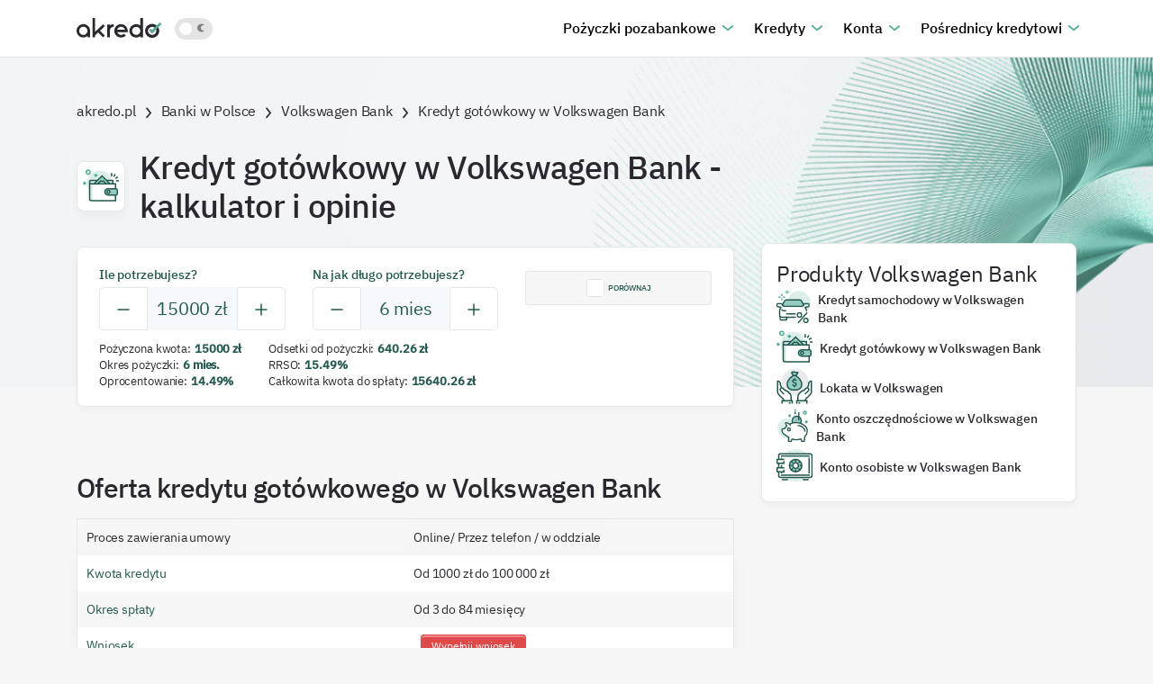

--- FILE ---
content_type: text/html
request_url: https://akredo.pl/banki/volkswagen/kredyt-gotowkowy-volkswagen/
body_size: 89768
content:
<!DOCTYPE html><html lang="pl-PL"><head><meta charSet="utf-8"/><meta http-equiv="x-ua-compatible" content="ie=edge"/><meta name="viewport" content="width=device-width, initial-scale=1, shrink-to-fit=no"/><script src="https://leado.pl/js/cookie-consent.js"></script><meta name="generator" content="Gatsby 4.24.1"/><meta property="og:title" content="Kredyt gotówkowy w Volkswagen Bank | akredo.pl" data-gatsby-head="true"/><meta name="twitter:title" content="Kredyt gotówkowy w Volkswagen Bank | akredo.pl" data-gatsby-head="true"/><meta name="description" content="Kredyt gotówkowy w Volkswagen Bank. Sprawdź aktualną ofertę, warunki przyznawania oraz koszty kredytu gotówkowego w Volkswagen Bank." data-gatsby-head="true"/><meta property="og:description" content="Kredyt gotówkowy w Volkswagen Bank. Sprawdź aktualną ofertę, warunki przyznawania oraz koszty kredytu gotówkowego w Volkswagen Bank." data-gatsby-head="true"/><meta name="twitter:description" content="Kredyt gotówkowy w Volkswagen Bank. Sprawdź aktualną ofertę, warunki przyznawania oraz koszty kredytu gotówkowego w Volkswagen Bank." data-gatsby-head="true"/><meta property="og:type" content="website" data-gatsby-head="true"/><meta property="og:url" content="https://akredo.pl/banki/volkswagen/kredyt-gotowkowy-volkswagen/" data-gatsby-head="true"/><meta property="og:locale" content="pl-PL" data-gatsby-head="true"/><meta name="twitter:card" content="summary" data-gatsby-head="true"/><meta name="twitter:creator" content="akredo" data-gatsby-head="true"/><meta name="robots" content="index,follow" data-gatsby-head="true"/><meta property="og:image" content="https://akredo.pl/social-media/credit/92.png" data-gatsby-head="true"/><meta name="theme-color" content="#21584D"/><style data-href="/styles.a79db67d11210868b1c7.css" data-identity="gatsby-global-css">/*!
 * Bootstrap v4.2.1 (https://getbootstrap.com/)
 * Copyright 2011-2018 The Bootstrap Authors
 * Copyright 2011-2018 Twitter, Inc.
 * Licensed under MIT (https://github.com/twbs/bootstrap/blob/master/LICENSE)
 */:root{--blue:#007bff;--indigo:#6610f2;--purple:#6f42c1;--pink:#e83e8c;--red:#dc3545;--orange:#fd7e14;--yellow:#ffc107;--green:#28a745;--teal:#20c997;--cyan:#17a2b8;--white:#fff;--gray:#6c757d;--gray-dark:#343a40;--primary:#007bff;--secondary:#6c757d;--success:#28a745;--info:#17a2b8;--warning:#ffc107;--danger:#dc3545;--light:#f8f9fa;--dark:#343a40;--breakpoint-xs:0;--breakpoint-sm:576px;--breakpoint-md:768px;--breakpoint-lg:992px;--breakpoint-xl:1200px;--font-family-sans-serif:-apple-system,BlinkMacSystemFont,"Segoe UI",Roboto,"Helvetica Neue",Arial,"Noto Sans",sans-serif,"Apple Color Emoji","Segoe UI Emoji","Segoe UI Symbol","Noto Color Emoji";--font-family-monospace:SFMono-Regular,Menlo,Monaco,Consolas,"Liberation Mono","Courier New",monospace}*,:after,:before{box-sizing:border-box}html{-webkit-text-size-adjust:100%;-webkit-tap-highlight-color:rgba(0,0,0,0);font-family:sans-serif;line-height:1.15}article,aside,figcaption,figure,footer,header,hgroup,main,nav,section{display:block}body{background-color:#fff;color:#212529;font-family:-apple-system,BlinkMacSystemFont,Segoe UI,Roboto,Helvetica Neue,Arial,Noto Sans,sans-serif,Apple Color Emoji,Segoe UI Emoji,Segoe UI Symbol,Noto Color Emoji;font-size:1rem;line-height:1.5;margin:0;text-align:left}[tabindex="-1"]:focus{outline:0!important}hr{box-sizing:initial;height:0;overflow:visible}h1,h2,h3,h4,h5,h6{margin-bottom:.5rem;margin-top:0}p{margin-bottom:1rem;margin-top:0}abbr[data-original-title],abbr[title]{border-bottom:0;cursor:help;text-decoration:underline;-webkit-text-decoration:underline dotted;text-decoration:underline dotted;-webkit-text-decoration-skip-ink:none;text-decoration-skip-ink:none}address{font-style:normal;line-height:inherit}address,dl,ol,ul{margin-bottom:1rem}dl,ol,ul{margin-top:0}ol ol,ol ul,ul ol,ul ul{margin-bottom:0}dt{font-weight:700}dd{margin-bottom:.5rem;margin-left:0}blockquote{margin:0 0 1rem}b,strong{font-weight:bolder}small{font-size:80%}sub,sup{font-size:75%;line-height:0;position:relative;vertical-align:initial}sub{bottom:-.25em}sup{top:-.5em}a{background-color:initial;color:#007bff;text-decoration:none}a:hover{color:#0056b3;text-decoration:underline}a:not([href]):not([tabindex]),a:not([href]):not([tabindex]):focus,a:not([href]):not([tabindex]):hover{color:inherit;text-decoration:none}a:not([href]):not([tabindex]):focus{outline:0}code,kbd,pre,samp{font-family:SFMono-Regular,Menlo,Monaco,Consolas,Liberation Mono,Courier New,monospace;font-size:1em}pre{margin-bottom:1rem;margin-top:0;overflow:auto}figure{margin:0 0 1rem}img{border-style:none}img,svg{vertical-align:middle}svg{overflow:hidden}caption{caption-side:bottom;color:#6c757d;padding-bottom:.75rem;padding-top:.75rem;text-align:left}th{text-align:inherit}label{display:inline-block;margin-bottom:.5rem}button{border-radius:0}button:focus{outline:1px dotted;outline:5px auto -webkit-focus-ring-color}button,input,optgroup,select,textarea{font-family:inherit;font-size:inherit;line-height:inherit;margin:0}button,input{overflow:visible}button,select{text-transform:none}[type=button],[type=reset],[type=submit],button{-webkit-appearance:button}[type=button]::-moz-focus-inner,[type=reset]::-moz-focus-inner,[type=submit]::-moz-focus-inner,button::-moz-focus-inner{border-style:none;padding:0}input[type=checkbox],input[type=radio]{box-sizing:border-box;padding:0}input[type=date],input[type=datetime-local],input[type=month],input[type=time]{-webkit-appearance:listbox}textarea{overflow:auto;resize:vertical}fieldset{border:0;margin:0;min-width:0;padding:0}legend{color:inherit;display:block;font-size:1.5rem;line-height:inherit;margin-bottom:.5rem;max-width:100%;padding:0;white-space:normal;width:100%}progress{vertical-align:initial}[type=number]::-webkit-inner-spin-button,[type=number]::-webkit-outer-spin-button{height:auto}[type=search]{-webkit-appearance:none;outline-offset:-2px}[type=search]::-webkit-search-decoration{-webkit-appearance:none}::-webkit-file-upload-button{-webkit-appearance:button;font:inherit}output{display:inline-block}summary{cursor:pointer;display:list-item}template{display:none}[hidden]{display:none!important}.b-Av6RE1,.b-Mal0tB,.b-\+eNOYK,.b-j5G1\+c,.b-lcnCaU,.b-z0qnKz,h1,h2,h3,h4,h5,h6{color:inherit;font-family:inherit;font-weight:500;line-height:1.2;margin-bottom:.5rem}.b-\+eNOYK,h1{font-size:2.5rem}.b-Av6RE1,h2{font-size:2rem}.b-lcnCaU,h3{font-size:1.75rem}.b-z0qnKz,h4{font-size:1.5rem}.b-Mal0tB,h5{font-size:1.25rem}.b-j5G1\+c,h6{font-size:1rem}.b-06x9IP{font-size:1.25rem;font-weight:300}.b-x6kk8B{font-size:6rem}.b-CPhibe,.b-x6kk8B{font-weight:300;line-height:1.2}.b-CPhibe{font-size:5.5rem}.b-sttBz1{font-size:4.5rem}.b-RxBnAL,.b-sttBz1{font-weight:300;line-height:1.2}.b-RxBnAL{font-size:3.5rem}hr{border:0;border-top:1px solid rgba(0,0,0,.1);margin-bottom:1rem;margin-top:1rem}.b-4paP6K,small{font-size:80%;font-weight:400}.b-3bqHMO,mark{background-color:#fcf8e3;padding:.2em}.b-C0Iosv,.b-NNHqO6{list-style:none;padding-left:0}.b-t35DQ1{display:inline-block}.b-t35DQ1:not(:last-child){margin-right:.5rem}.b-W66LN4{font-size:90%;text-transform:uppercase}.b-A34IcS{font-size:1.25rem;margin-bottom:1rem}.b-gZbJDo{color:#6c757d;display:block;font-size:80%}.b-gZbJDo:before{content:"\2014\00A0"}.b-GykD95,.b-cLDaoA{height:auto;max-width:100%}.b-cLDaoA{background-color:#fff;border:1px solid #dee2e6;border-radius:.25rem;padding:.25rem}.b-xzQFiD{display:inline-block}.b-sol8dR{line-height:1;margin-bottom:.5rem}.b-5Iake4{color:#6c757d;font-size:90%}code{color:#e83e8c;font-size:87.5%;word-break:break-word}a>code{color:inherit}kbd{background-color:#212529;border-radius:.2rem;color:#fff;font-size:87.5%;padding:.2rem .4rem}kbd kbd{font-size:100%;font-weight:700;padding:0}pre{color:#212529;display:block;font-size:87.5%}pre code{color:inherit;font-size:inherit;word-break:normal}.b-4N08uO{max-height:340px;overflow-y:scroll}.b-bgPp1O{margin-left:auto;margin-right:auto;padding-left:15px;padding-right:15px;width:100%}@media (min-width:576px){.b-bgPp1O{max-width:540px}}@media (min-width:768px){.b-bgPp1O{max-width:720px}}@media (min-width:992px){.b-bgPp1O{max-width:960px}}@media (min-width:1200px){.b-bgPp1O{max-width:1140px}}.b-WmKEOE{margin-left:auto;margin-right:auto;padding-left:15px;padding-right:15px;width:100%}.b-lq3eZe{display:flex;flex-wrap:wrap;margin-left:-15px;margin-right:-15px}.b--2roiw{margin-left:0;margin-right:0}.b--2roiw>.b-LW1xKB,.b--2roiw>[class*=col-]{padding-left:0;padding-right:0}.b--DwEvJ,.b-1w1kpB,.b-28hm6d,.b-5bKVW4,.b-61eaEz,.b-6G9Nuq,.b-6IMFjD,.b-7eNIns,.b-8PFmy9,.b-8eS8u6,.b-9gP48-,.b-CRK1hN,.b-D6HhaG,.b-EIkBfv,.b-Em5eai,.b-FU0vhg,.b-G-GlLL,.b-GiRyfN,.b-GnX0hX,.b-J6QD8S,.b-JflY9V,.b-K-f2YR,.b-KdDahG,.b-LHEUIT,.b-LW1xKB,.b-ME59FL,.b-MjLw8x,.b-Mm50Aj,.b-Ndlrjh,.b-O0AS3-,.b-OL4tUc,.b-OXxaL0,.b-P7zj-a,.b-PvDouP,.b-QrAhUx,.b-StyWe4,.b-SvQx1r,.b-TyiieG,.b-UuchGe,.b-VxOxCk,.b-W8LIlu,.b-W8N-Pr,.b-WqdbXv,.b-YlI-mJ,.b-Z\+Ldf5,.b-ZrNfMM,.b-bhjhXJ,.b-eYpTA1,.b-ftejF2,.b-goZ8fE,.b-h72STD,.b-kFL1Wx,.b-kgkvPJ,.b-l3kI6e,.b-m02wwc,.b-mGcYY6,.b-obPvKn,.b-otnGGi,.b-qGefKc,.b-sN1xh5,.b-t4\+rhd,.b-tqaH3l,.b-u9VHnn,.b-urN-\+C,.b-utAbl8,.b-w5A9Tu,.b-wenf2U,.b-x0Uk2L,.b-xvryEB,.b-y3tq7S{padding-left:15px;padding-right:15px;position:relative;width:100%}.b-LW1xKB{flex-basis:0;flex-grow:1;max-width:100%}.b-VxOxCk{flex:0 0 auto;max-width:100%;width:auto}.b-P7zj-a{flex:0 0 8.333333%;max-width:8.333333%}.b-Mm50Aj{flex:0 0 16.666667%;max-width:16.666667%}.b-urN-\+C{flex:0 0 25%;max-width:25%}.b-6IMFjD{flex:0 0 33.333333%;max-width:33.333333%}.b-obPvKn{flex:0 0 41.666667%;max-width:41.666667%}.b-EIkBfv{flex:0 0 50%;max-width:50%}.b-tqaH3l{flex:0 0 58.333333%;max-width:58.333333%}.b-qGefKc{flex:0 0 66.666667%;max-width:66.666667%}.b-UuchGe{flex:0 0 75%;max-width:75%}.b-bhjhXJ{flex:0 0 83.333333%;max-width:83.333333%}.b-8eS8u6{flex:0 0 91.666667%;max-width:91.666667%}.b-8PFmy9{flex:0 0 100%;max-width:100%}.b-asvhkB{order:-1}.b-j6XGFy{order:13}.b-bmyZjK{order:0}.b-Ws5wW2{order:1}.b-Zh4daI{order:2}.b-ydP2PM{order:3}.b-9-xbE8{order:4}.b-vrD2xH{order:5}.b-Mo6wGO{order:6}.b-l2NlJO{order:7}.b-5x2x-3{order:8}.b-NeDbgD{order:9}.b-Il\+DWU{order:10}.b-mAxSGz{order:11}.b-isF95G{order:12}.b-7gSeRP{margin-left:8.333333%}.b-0qBo2-{margin-left:16.666667%}.b-O1ZlSx{margin-left:25%}.b-wf6bnJ{margin-left:33.333333%}.b-mg9xB2{margin-left:41.666667%}.b-H5haIG{margin-left:50%}.b-8sf6Qt{margin-left:58.333333%}.b-EediR9{margin-left:66.666667%}.b-CP6bEf{margin-left:75%}.b-rDVO3x{margin-left:83.333333%}.b-im7Z\+5{margin-left:91.666667%}@media (min-width:576px){.b-wenf2U{flex-basis:0;flex-grow:1;max-width:100%}.b-utAbl8{flex:0 0 auto;max-width:100%;width:auto}.b-OL4tUc{flex:0 0 8.333333%;max-width:8.333333%}.b-ftejF2{flex:0 0 16.666667%;max-width:16.666667%}.b-J6QD8S{flex:0 0 25%;max-width:25%}.b-LHEUIT{flex:0 0 33.333333%;max-width:33.333333%}.b-ME59FL{flex:0 0 41.666667%;max-width:41.666667%}.b-m02wwc{flex:0 0 50%;max-width:50%}.b-TyiieG{flex:0 0 58.333333%;max-width:58.333333%}.b-O0AS3-{flex:0 0 66.666667%;max-width:66.666667%}.b-mGcYY6{flex:0 0 75%;max-width:75%}.b-Ndlrjh{flex:0 0 83.333333%;max-width:83.333333%}.b-y3tq7S{flex:0 0 91.666667%;max-width:91.666667%}.b-W8LIlu{flex:0 0 100%;max-width:100%}.b-qdELgF{order:-1}.b-27SONz{order:13}.b-dzo0Vr{order:0}.b-wZ7O4f{order:1}.b-GrGMwd{order:2}.b-ZQR\+68{order:3}.b-X7F0KS{order:4}.b-jmoy8T{order:5}.b-jm0o80{order:6}.b-LUTL1Y{order:7}.b-HnZfo\+{order:8}.b-3d-Y5I{order:9}.b-iO7C-1{order:10}.b-C5Vsuw{order:11}.b-B7kgsd{order:12}.b-YSzWhR{margin-left:0}.b-0iiyHU{margin-left:8.333333%}.b-V1rmVf{margin-left:16.666667%}.b-t-2SsX{margin-left:25%}.b-C3OE\+D{margin-left:33.333333%}.b-aUi1jk{margin-left:41.666667%}.b-HwPWpY{margin-left:50%}.b-MHXOtU{margin-left:58.333333%}.b-634La4{margin-left:66.666667%}.b-b51Nuq{margin-left:75%}.b-RgcvG9{margin-left:83.333333%}.b-ZC1NBX{margin-left:91.666667%}}@media (min-width:768px){.b-StyWe4{flex-basis:0;flex-grow:1;max-width:100%}.b-28hm6d{flex:0 0 auto;max-width:100%;width:auto}.b-GiRyfN{flex:0 0 8.333333%;max-width:8.333333%}.b-7eNIns{flex:0 0 16.666667%;max-width:16.666667%}.b-u9VHnn{flex:0 0 25%;max-width:25%}.b-kgkvPJ{flex:0 0 33.333333%;max-width:33.333333%}.b-5bKVW4{flex:0 0 41.666667%;max-width:41.666667%}.b-WqdbXv{flex:0 0 50%;max-width:50%}.b-Em5eai{flex:0 0 58.333333%;max-width:58.333333%}.b-ZrNfMM{flex:0 0 66.666667%;max-width:66.666667%}.b-xvryEB{flex:0 0 75%;max-width:75%}.b--DwEvJ{flex:0 0 83.333333%;max-width:83.333333%}.b-eYpTA1{flex:0 0 91.666667%;max-width:91.666667%}.b-otnGGi{flex:0 0 100%;max-width:100%}.b-i0fo4A{order:-1}.b-ThNCo\+{order:13}.b-O3spJH{order:0}.b-JUaiZT{order:1}.b-j18SJv{order:2}.b-g\+lAFk{order:3}.b-zJ9Grj{order:4}.b-ioL\+VW{order:5}.b-wZvnvw{order:6}.b-3xRSpD{order:7}.b-nQa167{order:8}.b-\+vonjz{order:9}.b-APSVpU{order:10}.b-DS3ZsH{order:11}.b-4I9Z74{order:12}.b-lsytyh{margin-left:0}.b-dBtqsn{margin-left:8.333333%}.b-imNNzo{margin-left:16.666667%}.b-ALjybP{margin-left:25%}.b-iV8Aoz{margin-left:33.333333%}.b-Prbf8d{margin-left:41.666667%}.b-WCih88{margin-left:50%}.b-98aL\+Y{margin-left:58.333333%}.b-zZJNhg{margin-left:66.666667%}.b-bFxeZN{margin-left:75%}.b-46TleU{margin-left:83.333333%}.b-F\+3ZSw{margin-left:91.666667%}}@media (min-width:992px){.b-GnX0hX{flex-basis:0;flex-grow:1;max-width:100%}.b-9gP48-{flex:0 0 auto;max-width:100%;width:auto}.b-PvDouP{flex:0 0 8.333333%;max-width:8.333333%}.b-W8N-Pr{flex:0 0 16.666667%;max-width:16.666667%}.b-SvQx1r{flex:0 0 25%;max-width:25%}.b-K-f2YR{flex:0 0 33.333333%;max-width:33.333333%}.b-sN1xh5{flex:0 0 41.666667%;max-width:41.666667%}.b-1w1kpB{flex:0 0 50%;max-width:50%}.b-Z\+Ldf5{flex:0 0 58.333333%;max-width:58.333333%}.b-JflY9V{flex:0 0 66.666667%;max-width:66.666667%}.b-t4\+rhd{flex:0 0 75%;max-width:75%}.b-KdDahG{flex:0 0 83.333333%;max-width:83.333333%}.b-G-GlLL{flex:0 0 91.666667%;max-width:91.666667%}.b-goZ8fE{flex:0 0 100%;max-width:100%}.b-BcXyDc{order:-1}.b-uBCosU{order:13}.b-XYNr7J{order:0}.b-dm7BKb{order:1}.b-wGcbht{order:2}.b-oxLYOr{order:3}.b-jbL02v{order:4}.b-Pwhj\+e{order:5}.b-kl5u0W{order:6}.b-cG5m6Q{order:7}.b-novOPW{order:8}.b-08YCD8{order:9}.b-yr1jp\+{order:10}.b-cN9GMm{order:11}.b-kHSSMS{order:12}.b-8pjAbr{margin-left:0}.b-sFJRnA{margin-left:8.333333%}.b-EvAgzV{margin-left:16.666667%}.b-RMN8iD{margin-left:25%}.b-\+1Nl2P{margin-left:33.333333%}.b-of8gVZ{margin-left:41.666667%}.b-jSWPUV{margin-left:50%}.b-ALsCJs{margin-left:58.333333%}.b-cmY57G{margin-left:66.666667%}.b-ph0u3R{margin-left:75%}.b-QmNdf8{margin-left:83.333333%}.b-fhbkMJ{margin-left:91.666667%}}@media (min-width:1200px){.b-CRK1hN{flex-basis:0;flex-grow:1;max-width:100%}.b-w5A9Tu{flex:0 0 auto;max-width:100%;width:auto}.b-OXxaL0{flex:0 0 8.333333%;max-width:8.333333%}.b-l3kI6e{flex:0 0 16.666667%;max-width:16.666667%}.b-x0Uk2L{flex:0 0 25%;max-width:25%}.b-FU0vhg{flex:0 0 33.333333%;max-width:33.333333%}.b-D6HhaG{flex:0 0 41.666667%;max-width:41.666667%}.b-h72STD{flex:0 0 50%;max-width:50%}.b-6G9Nuq{flex:0 0 58.333333%;max-width:58.333333%}.b-YlI-mJ{flex:0 0 66.666667%;max-width:66.666667%}.b-QrAhUx{flex:0 0 75%;max-width:75%}.b-kFL1Wx{flex:0 0 83.333333%;max-width:83.333333%}.b-MjLw8x{flex:0 0 91.666667%;max-width:91.666667%}.b-61eaEz{flex:0 0 100%;max-width:100%}.b-8iem5a{order:-1}.b-MHUJMZ{order:13}.b-0bMf0a{order:0}.b-6XunJg{order:1}.b-3T4qfw{order:2}.b-eqSnzM{order:3}.b-X0euR3{order:4}.b-oN2qnq{order:5}.b-2nqqM9{order:6}.b-Yxbrb2{order:7}.b-Jbtvar{order:8}.b-\+iQuHu{order:9}.b-yBkBzJ{order:10}.b-K93ULt{order:11}.b-jisgwT{order:12}.b-wqoVYL{margin-left:0}.b-voLQis{margin-left:8.333333%}.b-NvD5YN{margin-left:16.666667%}.b-C\+4ldG{margin-left:25%}.b-tVnqSu{margin-left:33.333333%}.b-bdMlzH{margin-left:41.666667%}.b-\+yuRjp{margin-left:50%}.b-ruCk1-{margin-left:58.333333%}.b-1xjDMn{margin-left:66.666667%}.b-GFGqog{margin-left:75%}.b-cgHIqk{margin-left:83.333333%}.b-yWcvfM{margin-left:91.666667%}}.b-9g7umu{background-color:initial;margin-bottom:1rem;width:100%}.b-9g7umu td,.b-9g7umu th{border-top:1px solid #dee2e6;padding:.75rem;vertical-align:top}.b-9g7umu thead th{border-bottom:2px solid #dee2e6;vertical-align:bottom}.b-9g7umu tbody+tbody{border-top:2px solid #dee2e6}.b-9g7umu .b-9g7umu{background-color:#fff}.b-R\+\+mwm td,.b-R\+\+mwm th{padding:.3rem}.b-TFdXoy,.b-TFdXoy td,.b-TFdXoy th{border:1px solid #dee2e6}.b-TFdXoy thead td,.b-TFdXoy thead th{border-bottom-width:2px}.b-nUGqMx tbody+tbody,.b-nUGqMx td,.b-nUGqMx th,.b-nUGqMx thead th{border:0}.b-b69mqB tbody tr:nth-of-type(odd){background-color:rgba(0,0,0,.05)}.b-yQKVfH tbody tr:hover{background-color:rgba(0,0,0,.075)}.b-4eUWrh,.b-4eUWrh>td,.b-4eUWrh>th{background-color:#b8daff}.b-4eUWrh tbody+tbody,.b-4eUWrh td,.b-4eUWrh th,.b-4eUWrh thead th{border-color:#7abaff}.b-yQKVfH .b-4eUWrh:hover,.b-yQKVfH .b-4eUWrh:hover>td,.b-yQKVfH .b-4eUWrh:hover>th{background-color:#9fcdff}.b-glrNFX,.b-glrNFX>td,.b-glrNFX>th{background-color:#d6d8db}.b-glrNFX tbody+tbody,.b-glrNFX td,.b-glrNFX th,.b-glrNFX thead th{border-color:#b3b7bb}.b-yQKVfH .b-glrNFX:hover,.b-yQKVfH .b-glrNFX:hover>td,.b-yQKVfH .b-glrNFX:hover>th{background-color:#c8cbcf}.b-dKAoAf,.b-dKAoAf>td,.b-dKAoAf>th{background-color:#c3e6cb}.b-dKAoAf tbody+tbody,.b-dKAoAf td,.b-dKAoAf th,.b-dKAoAf thead th{border-color:#8fd19e}.b-yQKVfH .b-dKAoAf:hover,.b-yQKVfH .b-dKAoAf:hover>td,.b-yQKVfH .b-dKAoAf:hover>th{background-color:#b1dfbb}.b-jTAu0P,.b-jTAu0P>td,.b-jTAu0P>th{background-color:#bee5eb}.b-jTAu0P tbody+tbody,.b-jTAu0P td,.b-jTAu0P th,.b-jTAu0P thead th{border-color:#86cfda}.b-yQKVfH .b-jTAu0P:hover,.b-yQKVfH .b-jTAu0P:hover>td,.b-yQKVfH .b-jTAu0P:hover>th{background-color:#abdde5}.b-Lajixn,.b-Lajixn>td,.b-Lajixn>th{background-color:#ffeeba}.b-Lajixn tbody+tbody,.b-Lajixn td,.b-Lajixn th,.b-Lajixn thead th{border-color:#ffdf7e}.b-yQKVfH .b-Lajixn:hover,.b-yQKVfH .b-Lajixn:hover>td,.b-yQKVfH .b-Lajixn:hover>th{background-color:#ffe8a1}.b-yZGwTC,.b-yZGwTC>td,.b-yZGwTC>th{background-color:#f5c6cb}.b-yZGwTC tbody+tbody,.b-yZGwTC td,.b-yZGwTC th,.b-yZGwTC thead th{border-color:#ed969e}.b-yQKVfH .b-yZGwTC:hover,.b-yQKVfH .b-yZGwTC:hover>td,.b-yQKVfH .b-yZGwTC:hover>th{background-color:#f1b0b7}.b-oDPxcj,.b-oDPxcj>td,.b-oDPxcj>th{background-color:#fdfdfe}.b-oDPxcj tbody+tbody,.b-oDPxcj td,.b-oDPxcj th,.b-oDPxcj thead th{border-color:#fbfcfc}.b-yQKVfH .b-oDPxcj:hover,.b-yQKVfH .b-oDPxcj:hover>td,.b-yQKVfH .b-oDPxcj:hover>th{background-color:#ececf6}.b-KYee6u,.b-KYee6u>td,.b-KYee6u>th{background-color:#c6c8ca}.b-KYee6u tbody+tbody,.b-KYee6u td,.b-KYee6u th,.b-KYee6u thead th{border-color:#95999c}.b-yQKVfH .b-KYee6u:hover,.b-yQKVfH .b-KYee6u:hover>td,.b-yQKVfH .b-KYee6u:hover>th{background-color:#b9bbbe}.b-bINFyX,.b-bINFyX>td,.b-bINFyX>th,.b-yQKVfH .b-bINFyX:hover,.b-yQKVfH .b-bINFyX:hover>td,.b-yQKVfH .b-bINFyX:hover>th{background-color:rgba(0,0,0,.075)}.b-9g7umu .b-nwgbfS th{background-color:#212529;border-color:#32383e;color:#fff}.b-9g7umu .b-5-w5Pu th{background-color:#e9ecef;border-color:#dee2e6;color:#495057}.b-KYee6u{background-color:#212529;color:#fff}.b-KYee6u td,.b-KYee6u th,.b-KYee6u thead th{border-color:#32383e}.b-KYee6u.b-TFdXoy{border:0}.b-KYee6u.b-b69mqB tbody tr:nth-of-type(odd){background-color:hsla(0,0%,100%,.05)}.b-KYee6u.b-yQKVfH tbody tr:hover{background-color:hsla(0,0%,100%,.075)}@media (max-width:575.98px){.b-fEggTw{-webkit-overflow-scrolling:touch;-ms-overflow-style:-ms-autohiding-scrollbar;display:block;overflow-x:auto;width:100%}.b-fEggTw>.b-TFdXoy{border:0}}@media (max-width:767.98px){.b-vivKSb{-webkit-overflow-scrolling:touch;-ms-overflow-style:-ms-autohiding-scrollbar;display:block;overflow-x:auto;width:100%}.b-vivKSb>.b-TFdXoy{border:0}}@media (max-width:991.98px){.b-GcMG\+V{-webkit-overflow-scrolling:touch;-ms-overflow-style:-ms-autohiding-scrollbar;display:block;overflow-x:auto;width:100%}.b-GcMG\+V>.b-TFdXoy{border:0}}@media (max-width:1199.98px){.b-5NYUaG{-webkit-overflow-scrolling:touch;-ms-overflow-style:-ms-autohiding-scrollbar;display:block;overflow-x:auto;width:100%}.b-5NYUaG>.b-TFdXoy{border:0}}.b-3DCuyp{-webkit-overflow-scrolling:touch;-ms-overflow-style:-ms-autohiding-scrollbar;display:block;overflow-x:auto;width:100%}.b-3DCuyp>.b-TFdXoy{border:0}.b-8h8qMx{background-clip:padding-box;background-color:#fff;border:1px solid #ced4da;border-radius:.25rem;color:#495057;display:block;font-size:1rem;font-weight:400;height:calc(2.25rem + 2px);line-height:1.5;padding:.375rem .75rem;transition:border-color .15s ease-in-out,box-shadow .15s ease-in-out;width:100%}@media screen and (prefers-reduced-motion:reduce){.b-8h8qMx{transition:none}}.b-8h8qMx::-ms-expand{background-color:initial;border:0}.b-8h8qMx:focus{background-color:#fff;border-color:#80bdff;box-shadow:0 0 0 .2rem rgba(0,123,255,.25);color:#495057;outline:0}.b-8h8qMx::-webkit-input-placeholder{color:#6c757d;opacity:1}.b-8h8qMx::placeholder{color:#6c757d;opacity:1}.b-8h8qMx:disabled,.b-8h8qMx[readonly]{background-color:#e9ecef;opacity:1}select.b-8h8qMx:focus::-ms-value{background-color:#fff;color:#495057}.b-AQvIAA,.b-xmQWeF{display:block;width:100%}.b-YmYrQE{font-size:inherit;line-height:1.5;margin-bottom:0;padding-bottom:calc(.375rem + 1px);padding-top:calc(.375rem + 1px)}.b-KovoCf{font-size:1.25rem;line-height:1.5;padding-bottom:calc(.5rem + 1px);padding-top:calc(.5rem + 1px)}.b-XF5TuP{font-size:.875rem;line-height:1.5;padding-bottom:calc(.25rem + 1px);padding-top:calc(.25rem + 1px)}.b--EWi9F{background-color:initial;border:solid transparent;border-width:1px 0;color:#212529;display:block;line-height:1.5;margin-bottom:0;padding-bottom:.375rem;padding-top:.375rem;width:100%}.b--EWi9F.b-o-44vc,.b--EWi9F.b-pzgUpX{padding-left:0;padding-right:0}.b-o-44vc{border-radius:.2rem;font-size:.875rem;height:calc(1.8125rem + 2px);line-height:1.5;padding:.25rem .5rem}.b-pzgUpX{border-radius:.3rem;font-size:1.25rem;height:calc(2.875rem + 2px);line-height:1.5;padding:.5rem 1rem}select.b-8h8qMx[multiple],select.b-8h8qMx[size],textarea.b-8h8qMx{height:auto}.b-xCRXyD{margin-bottom:1rem}.b-Pk22b8{display:block;margin-top:.25rem}.b-CAtb-W{display:flex;flex-wrap:wrap;margin-left:-5px;margin-right:-5px}.b-CAtb-W>.b-LW1xKB,.b-CAtb-W>[class*=col-]{padding-left:5px;padding-right:5px}.b-zxyTEN{display:block;padding-left:1.25rem;position:relative}.b--ytUBV{margin-left:-1.25rem;margin-top:.3rem;position:absolute}.b--ytUBV:disabled~.b-vuFZjO{color:#6c757d}.b-vuFZjO{margin-bottom:0}.b-\+6YXvh{align-items:center;display:inline-flex;margin-right:.75rem;padding-left:0}.b-\+6YXvh .b--ytUBV{margin-left:0;margin-right:.3125rem;margin-top:0;position:static}.b-P7T9H1{color:#28a745;display:none;font-size:80%;margin-top:.25rem;width:100%}.b-HAb1DA{background-color:rgba(40,167,69,.9);border-radius:.25rem;color:#fff;display:none;font-size:.875rem;line-height:1.5;margin-top:.1rem;max-width:100%;padding:.25rem .5rem;position:absolute;top:100%;z-index:5}.b-8h8qMx.b-sZ2FXw,.b-AJ9GUI .b-8h8qMx:valid{background-image:url("data:image/svg+xml;charset=utf-8,%3Csvg xmlns='http://www.w3.org/2000/svg' viewBox='0 0 8 8'%3E%3Cpath fill='%2328a745' d='M2.3 6.73.6 4.53c-.4-1.04.46-1.4 1.1-.8l1.1 1.4 3.4-3.8c.6-.63 1.6-.27 1.2.7l-4 4.6c-.43.5-.8.4-1.1.1z'/%3E%3C/svg%3E");background-position:center right .5625rem;background-repeat:no-repeat;background-size:1.125rem 1.125rem;border-color:#28a745;padding-right:2.25rem}.b-8h8qMx.b-sZ2FXw:focus,.b-AJ9GUI .b-8h8qMx:valid:focus{border-color:#28a745;box-shadow:0 0 0 .2rem rgba(40,167,69,.25)}.b-8h8qMx.b-sZ2FXw~.b-HAb1DA,.b-8h8qMx.b-sZ2FXw~.b-P7T9H1,.b-AJ9GUI .b-8h8qMx:valid~.b-HAb1DA,.b-AJ9GUI .b-8h8qMx:valid~.b-P7T9H1{display:block}.b-AJ9GUI textarea.b-8h8qMx:valid,textarea.b-8h8qMx.b-sZ2FXw{background-position:top .5625rem right .5625rem;padding-right:2.25rem}.b-6aICqJ.b-sZ2FXw,.b-AJ9GUI .b-6aICqJ:valid{background:url("data:image/svg+xml;charset=utf-8,%3Csvg xmlns='http://www.w3.org/2000/svg' viewBox='0 0 4 5'%3E%3Cpath fill='%23343a40' d='M2 0 0 2h4zm0 5L0 3h4z'/%3E%3C/svg%3E") no-repeat right .75rem center/8px 10px,url("data:image/svg+xml;charset=utf-8,%3Csvg xmlns='http://www.w3.org/2000/svg' viewBox='0 0 8 8'%3E%3Cpath fill='%2328a745' d='M2.3 6.73.6 4.53c-.4-1.04.46-1.4 1.1-.8l1.1 1.4 3.4-3.8c.6-.63 1.6-.27 1.2.7l-4 4.6c-.43.5-.8.4-1.1.1z'/%3E%3C/svg%3E") no-repeat center right 1.75rem/1.125rem 1.125rem;border-color:#28a745;padding-right:3.4375rem}.b-6aICqJ.b-sZ2FXw:focus,.b-AJ9GUI .b-6aICqJ:valid:focus{border-color:#28a745;box-shadow:0 0 0 .2rem rgba(40,167,69,.25)}.b-6aICqJ.b-sZ2FXw~.b-HAb1DA,.b-6aICqJ.b-sZ2FXw~.b-P7T9H1,.b-AJ9GUI .b-6aICqJ:valid~.b-HAb1DA,.b-AJ9GUI .b-6aICqJ:valid~.b-P7T9H1{display:block}.b-AJ9GUI .b-AQvIAA:valid~.b-HAb1DA,.b-AJ9GUI .b-AQvIAA:valid~.b-P7T9H1,.b-AQvIAA.b-sZ2FXw~.b-HAb1DA,.b-AQvIAA.b-sZ2FXw~.b-P7T9H1{display:block}.b--ytUBV.b-sZ2FXw~.b-vuFZjO,.b-AJ9GUI .b--ytUBV:valid~.b-vuFZjO{color:#28a745}.b--ytUBV.b-sZ2FXw~.b-HAb1DA,.b--ytUBV.b-sZ2FXw~.b-P7T9H1,.b-AJ9GUI .b--ytUBV:valid~.b-HAb1DA,.b-AJ9GUI .b--ytUBV:valid~.b-P7T9H1{display:block}.b-AJ9GUI .b-qiOgpl:valid~.b-Ea0jiY,.b-qiOgpl.b-sZ2FXw~.b-Ea0jiY{color:#28a745}.b-AJ9GUI .b-qiOgpl:valid~.b-Ea0jiY:before,.b-qiOgpl.b-sZ2FXw~.b-Ea0jiY:before{border-color:#28a745}.b-AJ9GUI .b-qiOgpl:valid~.b-HAb1DA,.b-AJ9GUI .b-qiOgpl:valid~.b-P7T9H1,.b-qiOgpl.b-sZ2FXw~.b-HAb1DA,.b-qiOgpl.b-sZ2FXw~.b-P7T9H1{display:block}.b-AJ9GUI .b-qiOgpl:valid:checked~.b-Ea0jiY:before,.b-qiOgpl.b-sZ2FXw:checked~.b-Ea0jiY:before{background-color:#34ce57;border-color:#34ce57}.b-AJ9GUI .b-qiOgpl:valid:focus~.b-Ea0jiY:before,.b-qiOgpl.b-sZ2FXw:focus~.b-Ea0jiY:before{box-shadow:0 0 0 .2rem rgba(40,167,69,.25)}.b-AJ9GUI .b-qiOgpl:valid:focus:not(:checked)~.b-Ea0jiY:before,.b-qiOgpl.b-sZ2FXw:focus:not(:checked)~.b-Ea0jiY:before{border-color:#28a745}.b-AJ9GUI .b-fshbSX:valid~.b-E0AllV,.b-fshbSX.b-sZ2FXw~.b-E0AllV{border-color:#28a745}.b-AJ9GUI .b-fshbSX:valid~.b-HAb1DA,.b-AJ9GUI .b-fshbSX:valid~.b-P7T9H1,.b-fshbSX.b-sZ2FXw~.b-HAb1DA,.b-fshbSX.b-sZ2FXw~.b-P7T9H1{display:block}.b-AJ9GUI .b-fshbSX:valid:focus~.b-E0AllV,.b-fshbSX.b-sZ2FXw:focus~.b-E0AllV{border-color:#28a745;box-shadow:0 0 0 .2rem rgba(40,167,69,.25)}.b-wdF4Mr{color:#dc3545;display:none;font-size:80%;margin-top:.25rem;width:100%}.b-F6\+CIC{background-color:rgba(220,53,69,.9);border-radius:.25rem;color:#fff;display:none;font-size:.875rem;line-height:1.5;margin-top:.1rem;max-width:100%;padding:.25rem .5rem;position:absolute;top:100%;z-index:5}.b-8h8qMx.b-ROehGP,.b-AJ9GUI .b-8h8qMx:invalid{background-image:url("data:image/svg+xml;charset=utf-8,%3Csvg xmlns='http://www.w3.org/2000/svg' fill='%23dc3545' viewBox='-2 -2 7 7'%3E%3Cpath stroke='%23d9534f' d='m0 0 3 3m0-3L0 3'/%3E%3Ccircle r='.5'/%3E%3Ccircle cx='3' r='.5'/%3E%3Ccircle cy='3' r='.5'/%3E%3Ccircle cx='3' cy='3' r='.5'/%3E%3C/svg%3E");background-position:center right .5625rem;background-repeat:no-repeat;background-size:1.125rem 1.125rem;border-color:#dc3545;padding-right:2.25rem}.b-8h8qMx.b-ROehGP:focus,.b-AJ9GUI .b-8h8qMx:invalid:focus{border-color:#dc3545;box-shadow:0 0 0 .2rem rgba(220,53,69,.25)}.b-8h8qMx.b-ROehGP~.b-F6\+CIC,.b-8h8qMx.b-ROehGP~.b-wdF4Mr,.b-AJ9GUI .b-8h8qMx:invalid~.b-F6\+CIC,.b-AJ9GUI .b-8h8qMx:invalid~.b-wdF4Mr{display:block}.b-AJ9GUI textarea.b-8h8qMx:invalid,textarea.b-8h8qMx.b-ROehGP{background-position:top .5625rem right .5625rem;padding-right:2.25rem}.b-6aICqJ.b-ROehGP,.b-AJ9GUI .b-6aICqJ:invalid{background:url("data:image/svg+xml;charset=utf-8,%3Csvg xmlns='http://www.w3.org/2000/svg' viewBox='0 0 4 5'%3E%3Cpath fill='%23343a40' d='M2 0 0 2h4zm0 5L0 3h4z'/%3E%3C/svg%3E") no-repeat right .75rem center/8px 10px,url("data:image/svg+xml;charset=utf-8,%3Csvg xmlns='http://www.w3.org/2000/svg' fill='%23dc3545' viewBox='-2 -2 7 7'%3E%3Cpath stroke='%23d9534f' d='m0 0 3 3m0-3L0 3'/%3E%3Ccircle r='.5'/%3E%3Ccircle cx='3' r='.5'/%3E%3Ccircle cy='3' r='.5'/%3E%3Ccircle cx='3' cy='3' r='.5'/%3E%3C/svg%3E") no-repeat center right 1.75rem/1.125rem 1.125rem;border-color:#dc3545;padding-right:3.4375rem}.b-6aICqJ.b-ROehGP:focus,.b-AJ9GUI .b-6aICqJ:invalid:focus{border-color:#dc3545;box-shadow:0 0 0 .2rem rgba(220,53,69,.25)}.b-6aICqJ.b-ROehGP~.b-F6\+CIC,.b-6aICqJ.b-ROehGP~.b-wdF4Mr,.b-AJ9GUI .b-6aICqJ:invalid~.b-F6\+CIC,.b-AJ9GUI .b-6aICqJ:invalid~.b-wdF4Mr{display:block}.b-AJ9GUI .b-AQvIAA:invalid~.b-F6\+CIC,.b-AJ9GUI .b-AQvIAA:invalid~.b-wdF4Mr,.b-AQvIAA.b-ROehGP~.b-F6\+CIC,.b-AQvIAA.b-ROehGP~.b-wdF4Mr{display:block}.b--ytUBV.b-ROehGP~.b-vuFZjO,.b-AJ9GUI .b--ytUBV:invalid~.b-vuFZjO{color:#dc3545}.b--ytUBV.b-ROehGP~.b-F6\+CIC,.b--ytUBV.b-ROehGP~.b-wdF4Mr,.b-AJ9GUI .b--ytUBV:invalid~.b-F6\+CIC,.b-AJ9GUI .b--ytUBV:invalid~.b-wdF4Mr{display:block}.b-AJ9GUI .b-qiOgpl:invalid~.b-Ea0jiY,.b-qiOgpl.b-ROehGP~.b-Ea0jiY{color:#dc3545}.b-AJ9GUI .b-qiOgpl:invalid~.b-Ea0jiY:before,.b-qiOgpl.b-ROehGP~.b-Ea0jiY:before{border-color:#dc3545}.b-AJ9GUI .b-qiOgpl:invalid~.b-F6\+CIC,.b-AJ9GUI .b-qiOgpl:invalid~.b-wdF4Mr,.b-qiOgpl.b-ROehGP~.b-F6\+CIC,.b-qiOgpl.b-ROehGP~.b-wdF4Mr{display:block}.b-AJ9GUI .b-qiOgpl:invalid:checked~.b-Ea0jiY:before,.b-qiOgpl.b-ROehGP:checked~.b-Ea0jiY:before{background-color:#e4606d;border-color:#e4606d}.b-AJ9GUI .b-qiOgpl:invalid:focus~.b-Ea0jiY:before,.b-qiOgpl.b-ROehGP:focus~.b-Ea0jiY:before{box-shadow:0 0 0 .2rem rgba(220,53,69,.25)}.b-AJ9GUI .b-qiOgpl:invalid:focus:not(:checked)~.b-Ea0jiY:before,.b-qiOgpl.b-ROehGP:focus:not(:checked)~.b-Ea0jiY:before{border-color:#dc3545}.b-AJ9GUI .b-fshbSX:invalid~.b-E0AllV,.b-fshbSX.b-ROehGP~.b-E0AllV{border-color:#dc3545}.b-AJ9GUI .b-fshbSX:invalid~.b-F6\+CIC,.b-AJ9GUI .b-fshbSX:invalid~.b-wdF4Mr,.b-fshbSX.b-ROehGP~.b-F6\+CIC,.b-fshbSX.b-ROehGP~.b-wdF4Mr{display:block}.b-AJ9GUI .b-fshbSX:invalid:focus~.b-E0AllV,.b-fshbSX.b-ROehGP:focus~.b-E0AllV{border-color:#dc3545;box-shadow:0 0 0 .2rem rgba(220,53,69,.25)}.b-VRIjLv{align-items:center;display:flex;flex-flow:row wrap}.b-VRIjLv .b-zxyTEN{width:100%}@media (min-width:576px){.b-VRIjLv label{justify-content:center}.b-VRIjLv .b-xCRXyD,.b-VRIjLv label{align-items:center;display:flex;margin-bottom:0}.b-VRIjLv .b-xCRXyD{flex:0 0 auto;flex-flow:row wrap}.b-VRIjLv .b-8h8qMx{vertical-align:middle;width:auto}.b-VRIjLv .b--EWi9F,.b-VRIjLv .b-8h8qMx{display:inline-block}.b-VRIjLv .b-6aICqJ,.b-VRIjLv .b-uXOHq1{width:auto}.b-VRIjLv .b-zxyTEN{align-items:center;display:flex;justify-content:center;padding-left:0;width:auto}.b-VRIjLv .b--ytUBV{margin-left:0;margin-right:.25rem;margin-top:0;position:relative}.b-VRIjLv .b-yVa5iW{align-items:center;justify-content:center}.b-VRIjLv .b-Ea0jiY{margin-bottom:0}}.b-sj6DJY{background-color:initial;border:1px solid transparent;border-radius:.25rem;color:#212529;display:inline-block;font-size:1rem;font-weight:400;line-height:1.5;padding:.375rem .75rem;text-align:center;transition:color .15s ease-in-out,background-color .15s ease-in-out,border-color .15s ease-in-out,box-shadow .15s ease-in-out;-webkit-user-select:none;user-select:none;vertical-align:middle}@media screen and (prefers-reduced-motion:reduce){.b-sj6DJY{transition:none}}.b-sj6DJY:hover{color:#212529;text-decoration:none}.b-sj6DJY.b-ffNAKr,.b-sj6DJY:focus{box-shadow:0 0 0 .2rem rgba(0,123,255,.25);outline:0}.b-sj6DJY.b-BM6Gf6,.b-sj6DJY:disabled{opacity:.65}.b-sj6DJY:not(:disabled):not(.b-BM6Gf6){cursor:pointer}a.b-sj6DJY.b-BM6Gf6,fieldset:disabled a.b-sj6DJY{pointer-events:none}.b-HZcFt2{background-color:#007bff;border-color:#007bff;color:#fff}.b-HZcFt2:hover{background-color:#0069d9;border-color:#0062cc;color:#fff}.b-HZcFt2.b-ffNAKr,.b-HZcFt2:focus{box-shadow:0 0 0 .2rem rgba(38,143,255,.5)}.b-HZcFt2.b-BM6Gf6,.b-HZcFt2:disabled{background-color:#007bff;border-color:#007bff;color:#fff}.b-HZcFt2:not(:disabled):not(.b-BM6Gf6).b-RvN\+FT,.b-HZcFt2:not(:disabled):not(.b-BM6Gf6):active,.b-PBnKDH>.b-HZcFt2.b-gx5-b0{background-color:#0062cc;border-color:#005cbf;color:#fff}.b-HZcFt2:not(:disabled):not(.b-BM6Gf6).b-RvN\+FT:focus,.b-HZcFt2:not(:disabled):not(.b-BM6Gf6):active:focus,.b-PBnKDH>.b-HZcFt2.b-gx5-b0:focus{box-shadow:0 0 0 .2rem rgba(38,143,255,.5)}.b-AY0Kia{background-color:#6c757d;border-color:#6c757d;color:#fff}.b-AY0Kia:hover{background-color:#5a6268;border-color:#545b62;color:#fff}.b-AY0Kia.b-ffNAKr,.b-AY0Kia:focus{box-shadow:0 0 0 .2rem hsla(208,6%,54%,.5)}.b-AY0Kia.b-BM6Gf6,.b-AY0Kia:disabled{background-color:#6c757d;border-color:#6c757d;color:#fff}.b-AY0Kia:not(:disabled):not(.b-BM6Gf6).b-RvN\+FT,.b-AY0Kia:not(:disabled):not(.b-BM6Gf6):active,.b-PBnKDH>.b-AY0Kia.b-gx5-b0{background-color:#545b62;border-color:#4e555b;color:#fff}.b-AY0Kia:not(:disabled):not(.b-BM6Gf6).b-RvN\+FT:focus,.b-AY0Kia:not(:disabled):not(.b-BM6Gf6):active:focus,.b-PBnKDH>.b-AY0Kia.b-gx5-b0:focus{box-shadow:0 0 0 .2rem hsla(208,6%,54%,.5)}.b-ALhhMw{background-color:#28a745;border-color:#28a745;color:#fff}.b-ALhhMw:hover{background-color:#218838;border-color:#1e7e34;color:#fff}.b-ALhhMw.b-ffNAKr,.b-ALhhMw:focus{box-shadow:0 0 0 .2rem rgba(72,180,97,.5)}.b-ALhhMw.b-BM6Gf6,.b-ALhhMw:disabled{background-color:#28a745;border-color:#28a745;color:#fff}.b-ALhhMw:not(:disabled):not(.b-BM6Gf6).b-RvN\+FT,.b-ALhhMw:not(:disabled):not(.b-BM6Gf6):active,.b-PBnKDH>.b-ALhhMw.b-gx5-b0{background-color:#1e7e34;border-color:#1c7430;color:#fff}.b-ALhhMw:not(:disabled):not(.b-BM6Gf6).b-RvN\+FT:focus,.b-ALhhMw:not(:disabled):not(.b-BM6Gf6):active:focus,.b-PBnKDH>.b-ALhhMw.b-gx5-b0:focus{box-shadow:0 0 0 .2rem rgba(72,180,97,.5)}.b-ghR9N6{background-color:#17a2b8;border-color:#17a2b8;color:#fff}.b-ghR9N6:hover{background-color:#138496;border-color:#117a8b;color:#fff}.b-ghR9N6.b-ffNAKr,.b-ghR9N6:focus{box-shadow:0 0 0 .2rem rgba(58,176,195,.5)}.b-ghR9N6.b-BM6Gf6,.b-ghR9N6:disabled{background-color:#17a2b8;border-color:#17a2b8;color:#fff}.b-PBnKDH>.b-ghR9N6.b-gx5-b0,.b-ghR9N6:not(:disabled):not(.b-BM6Gf6).b-RvN\+FT,.b-ghR9N6:not(:disabled):not(.b-BM6Gf6):active{background-color:#117a8b;border-color:#10707f;color:#fff}.b-PBnKDH>.b-ghR9N6.b-gx5-b0:focus,.b-ghR9N6:not(:disabled):not(.b-BM6Gf6).b-RvN\+FT:focus,.b-ghR9N6:not(:disabled):not(.b-BM6Gf6):active:focus{box-shadow:0 0 0 .2rem rgba(58,176,195,.5)}.b-2rWacQ{background-color:#ffc107;border-color:#ffc107;color:#212529}.b-2rWacQ:hover{background-color:#e0a800;border-color:#d39e00;color:#212529}.b-2rWacQ.b-ffNAKr,.b-2rWacQ:focus{box-shadow:0 0 0 .2rem rgba(222,170,12,.5)}.b-2rWacQ.b-BM6Gf6,.b-2rWacQ:disabled{background-color:#ffc107;border-color:#ffc107;color:#212529}.b-2rWacQ:not(:disabled):not(.b-BM6Gf6).b-RvN\+FT,.b-2rWacQ:not(:disabled):not(.b-BM6Gf6):active,.b-PBnKDH>.b-2rWacQ.b-gx5-b0{background-color:#d39e00;border-color:#c69500;color:#212529}.b-2rWacQ:not(:disabled):not(.b-BM6Gf6).b-RvN\+FT:focus,.b-2rWacQ:not(:disabled):not(.b-BM6Gf6):active:focus,.b-PBnKDH>.b-2rWacQ.b-gx5-b0:focus{box-shadow:0 0 0 .2rem rgba(222,170,12,.5)}.b-QgO3BN{background-color:#dc3545;border-color:#dc3545;color:#fff}.b-QgO3BN:hover{background-color:#c82333;border-color:#bd2130;color:#fff}.b-QgO3BN.b-ffNAKr,.b-QgO3BN:focus{box-shadow:0 0 0 .2rem rgba(225,83,97,.5)}.b-QgO3BN.b-BM6Gf6,.b-QgO3BN:disabled{background-color:#dc3545;border-color:#dc3545;color:#fff}.b-PBnKDH>.b-QgO3BN.b-gx5-b0,.b-QgO3BN:not(:disabled):not(.b-BM6Gf6).b-RvN\+FT,.b-QgO3BN:not(:disabled):not(.b-BM6Gf6):active{background-color:#bd2130;border-color:#b21f2d;color:#fff}.b-PBnKDH>.b-QgO3BN.b-gx5-b0:focus,.b-QgO3BN:not(:disabled):not(.b-BM6Gf6).b-RvN\+FT:focus,.b-QgO3BN:not(:disabled):not(.b-BM6Gf6):active:focus{box-shadow:0 0 0 .2rem rgba(225,83,97,.5)}.b-rEVcSn{background-color:#f8f9fa;border-color:#f8f9fa;color:#212529}.b-rEVcSn:hover{background-color:#e2e6ea;border-color:#dae0e5;color:#212529}.b-rEVcSn.b-ffNAKr,.b-rEVcSn:focus{box-shadow:0 0 0 .2rem hsla(220,4%,85%,.5)}.b-rEVcSn.b-BM6Gf6,.b-rEVcSn:disabled{background-color:#f8f9fa;border-color:#f8f9fa;color:#212529}.b-PBnKDH>.b-rEVcSn.b-gx5-b0,.b-rEVcSn:not(:disabled):not(.b-BM6Gf6).b-RvN\+FT,.b-rEVcSn:not(:disabled):not(.b-BM6Gf6):active{background-color:#dae0e5;border-color:#d3d9df;color:#212529}.b-PBnKDH>.b-rEVcSn.b-gx5-b0:focus,.b-rEVcSn:not(:disabled):not(.b-BM6Gf6).b-RvN\+FT:focus,.b-rEVcSn:not(:disabled):not(.b-BM6Gf6):active:focus{box-shadow:0 0 0 .2rem hsla(220,4%,85%,.5)}.b-olzVv\+{background-color:#343a40;border-color:#343a40;color:#fff}.b-olzVv\+:hover{background-color:#23272b;border-color:#1d2124;color:#fff}.b-olzVv\+.b-ffNAKr,.b-olzVv\+:focus{box-shadow:0 0 0 .2rem rgba(82,88,93,.5)}.b-olzVv\+.b-BM6Gf6,.b-olzVv\+:disabled{background-color:#343a40;border-color:#343a40;color:#fff}.b-PBnKDH>.b-olzVv\+.b-gx5-b0,.b-olzVv\+:not(:disabled):not(.b-BM6Gf6).b-RvN\+FT,.b-olzVv\+:not(:disabled):not(.b-BM6Gf6):active{background-color:#1d2124;border-color:#171a1d;color:#fff}.b-PBnKDH>.b-olzVv\+.b-gx5-b0:focus,.b-olzVv\+:not(:disabled):not(.b-BM6Gf6).b-RvN\+FT:focus,.b-olzVv\+:not(:disabled):not(.b-BM6Gf6):active:focus{box-shadow:0 0 0 .2rem rgba(82,88,93,.5)}.b-3UBwu-{border-color:#007bff;color:#007bff}.b-3UBwu-:hover{background-color:#007bff;border-color:#007bff;color:#fff}.b-3UBwu-.b-ffNAKr,.b-3UBwu-:focus{box-shadow:0 0 0 .2rem rgba(0,123,255,.5)}.b-3UBwu-.b-BM6Gf6,.b-3UBwu-:disabled{background-color:initial;color:#007bff}.b-3UBwu-:not(:disabled):not(.b-BM6Gf6).b-RvN\+FT,.b-3UBwu-:not(:disabled):not(.b-BM6Gf6):active,.b-PBnKDH>.b-3UBwu-.b-gx5-b0{background-color:#007bff;border-color:#007bff;color:#fff}.b-3UBwu-:not(:disabled):not(.b-BM6Gf6).b-RvN\+FT:focus,.b-3UBwu-:not(:disabled):not(.b-BM6Gf6):active:focus,.b-PBnKDH>.b-3UBwu-.b-gx5-b0:focus{box-shadow:0 0 0 .2rem rgba(0,123,255,.5)}.b-b8O1fW{border-color:#6c757d;color:#6c757d}.b-b8O1fW:hover{background-color:#6c757d;border-color:#6c757d;color:#fff}.b-b8O1fW.b-ffNAKr,.b-b8O1fW:focus{box-shadow:0 0 0 .2rem hsla(208,7%,46%,.5)}.b-b8O1fW.b-BM6Gf6,.b-b8O1fW:disabled{background-color:initial;color:#6c757d}.b-PBnKDH>.b-b8O1fW.b-gx5-b0,.b-b8O1fW:not(:disabled):not(.b-BM6Gf6).b-RvN\+FT,.b-b8O1fW:not(:disabled):not(.b-BM6Gf6):active{background-color:#6c757d;border-color:#6c757d;color:#fff}.b-PBnKDH>.b-b8O1fW.b-gx5-b0:focus,.b-b8O1fW:not(:disabled):not(.b-BM6Gf6).b-RvN\+FT:focus,.b-b8O1fW:not(:disabled):not(.b-BM6Gf6):active:focus{box-shadow:0 0 0 .2rem hsla(208,7%,46%,.5)}.b-BB5ZBW{border-color:#28a745;color:#28a745}.b-BB5ZBW:hover{background-color:#28a745;border-color:#28a745;color:#fff}.b-BB5ZBW.b-ffNAKr,.b-BB5ZBW:focus{box-shadow:0 0 0 .2rem rgba(40,167,69,.5)}.b-BB5ZBW.b-BM6Gf6,.b-BB5ZBW:disabled{background-color:initial;color:#28a745}.b-BB5ZBW:not(:disabled):not(.b-BM6Gf6).b-RvN\+FT,.b-BB5ZBW:not(:disabled):not(.b-BM6Gf6):active,.b-PBnKDH>.b-BB5ZBW.b-gx5-b0{background-color:#28a745;border-color:#28a745;color:#fff}.b-BB5ZBW:not(:disabled):not(.b-BM6Gf6).b-RvN\+FT:focus,.b-BB5ZBW:not(:disabled):not(.b-BM6Gf6):active:focus,.b-PBnKDH>.b-BB5ZBW.b-gx5-b0:focus{box-shadow:0 0 0 .2rem rgba(40,167,69,.5)}.b-yTP6QN{border-color:#17a2b8;color:#17a2b8}.b-yTP6QN:hover{background-color:#17a2b8;border-color:#17a2b8;color:#fff}.b-yTP6QN.b-ffNAKr,.b-yTP6QN:focus{box-shadow:0 0 0 .2rem rgba(23,162,184,.5)}.b-yTP6QN.b-BM6Gf6,.b-yTP6QN:disabled{background-color:initial;color:#17a2b8}.b-PBnKDH>.b-yTP6QN.b-gx5-b0,.b-yTP6QN:not(:disabled):not(.b-BM6Gf6).b-RvN\+FT,.b-yTP6QN:not(:disabled):not(.b-BM6Gf6):active{background-color:#17a2b8;border-color:#17a2b8;color:#fff}.b-PBnKDH>.b-yTP6QN.b-gx5-b0:focus,.b-yTP6QN:not(:disabled):not(.b-BM6Gf6).b-RvN\+FT:focus,.b-yTP6QN:not(:disabled):not(.b-BM6Gf6):active:focus{box-shadow:0 0 0 .2rem rgba(23,162,184,.5)}.b-mC3vkJ{border-color:#ffc107;color:#ffc107}.b-mC3vkJ:hover{background-color:#ffc107;border-color:#ffc107;color:#212529}.b-mC3vkJ.b-ffNAKr,.b-mC3vkJ:focus{box-shadow:0 0 0 .2rem rgba(255,193,7,.5)}.b-mC3vkJ.b-BM6Gf6,.b-mC3vkJ:disabled{background-color:initial;color:#ffc107}.b-PBnKDH>.b-mC3vkJ.b-gx5-b0,.b-mC3vkJ:not(:disabled):not(.b-BM6Gf6).b-RvN\+FT,.b-mC3vkJ:not(:disabled):not(.b-BM6Gf6):active{background-color:#ffc107;border-color:#ffc107;color:#212529}.b-PBnKDH>.b-mC3vkJ.b-gx5-b0:focus,.b-mC3vkJ:not(:disabled):not(.b-BM6Gf6).b-RvN\+FT:focus,.b-mC3vkJ:not(:disabled):not(.b-BM6Gf6):active:focus{box-shadow:0 0 0 .2rem rgba(255,193,7,.5)}.b-HqOzNT{border-color:#dc3545;color:#dc3545}.b-HqOzNT:hover{background-color:#dc3545;border-color:#dc3545;color:#fff}.b-HqOzNT.b-ffNAKr,.b-HqOzNT:focus{box-shadow:0 0 0 .2rem rgba(220,53,69,.5)}.b-HqOzNT.b-BM6Gf6,.b-HqOzNT:disabled{background-color:initial;color:#dc3545}.b-HqOzNT:not(:disabled):not(.b-BM6Gf6).b-RvN\+FT,.b-HqOzNT:not(:disabled):not(.b-BM6Gf6):active,.b-PBnKDH>.b-HqOzNT.b-gx5-b0{background-color:#dc3545;border-color:#dc3545;color:#fff}.b-HqOzNT:not(:disabled):not(.b-BM6Gf6).b-RvN\+FT:focus,.b-HqOzNT:not(:disabled):not(.b-BM6Gf6):active:focus,.b-PBnKDH>.b-HqOzNT.b-gx5-b0:focus{box-shadow:0 0 0 .2rem rgba(220,53,69,.5)}.b-rzX0ml{border-color:#f8f9fa;color:#f8f9fa}.b-rzX0ml:hover{background-color:#f8f9fa;border-color:#f8f9fa;color:#212529}.b-rzX0ml.b-ffNAKr,.b-rzX0ml:focus{box-shadow:0 0 0 .2rem rgba(248,249,250,.5)}.b-rzX0ml.b-BM6Gf6,.b-rzX0ml:disabled{background-color:initial;color:#f8f9fa}.b-PBnKDH>.b-rzX0ml.b-gx5-b0,.b-rzX0ml:not(:disabled):not(.b-BM6Gf6).b-RvN\+FT,.b-rzX0ml:not(:disabled):not(.b-BM6Gf6):active{background-color:#f8f9fa;border-color:#f8f9fa;color:#212529}.b-PBnKDH>.b-rzX0ml.b-gx5-b0:focus,.b-rzX0ml:not(:disabled):not(.b-BM6Gf6).b-RvN\+FT:focus,.b-rzX0ml:not(:disabled):not(.b-BM6Gf6):active:focus{box-shadow:0 0 0 .2rem rgba(248,249,250,.5)}.b--GoJm7{border-color:#343a40;color:#343a40}.b--GoJm7:hover{background-color:#343a40;border-color:#343a40;color:#fff}.b--GoJm7.b-ffNAKr,.b--GoJm7:focus{box-shadow:0 0 0 .2rem rgba(52,58,64,.5)}.b--GoJm7.b-BM6Gf6,.b--GoJm7:disabled{background-color:initial;color:#343a40}.b--GoJm7:not(:disabled):not(.b-BM6Gf6).b-RvN\+FT,.b--GoJm7:not(:disabled):not(.b-BM6Gf6):active,.b-PBnKDH>.b--GoJm7.b-gx5-b0{background-color:#343a40;border-color:#343a40;color:#fff}.b--GoJm7:not(:disabled):not(.b-BM6Gf6).b-RvN\+FT:focus,.b--GoJm7:not(:disabled):not(.b-BM6Gf6):active:focus,.b-PBnKDH>.b--GoJm7.b-gx5-b0:focus{box-shadow:0 0 0 .2rem rgba(52,58,64,.5)}.b-3n5-Hu{color:#007bff;font-weight:400}.b-3n5-Hu:hover{color:#0056b3;text-decoration:underline}.b-3n5-Hu.b-ffNAKr,.b-3n5-Hu:focus{box-shadow:none;text-decoration:underline}.b-3n5-Hu.b-BM6Gf6,.b-3n5-Hu:disabled{color:#6c757d;pointer-events:none}.b-O2Y2uP>.b-sj6DJY,.b-OS5x7a{border-radius:.3rem;font-size:1.25rem;line-height:1.5;padding:.5rem 1rem}.b-lk\+Gla,.b-lyT\+dx>.b-sj6DJY{border-radius:.2rem;font-size:.875rem;line-height:1.5;padding:.25rem .5rem}.b-2PKHlX{display:block;width:100%}.b-2PKHlX+.b-2PKHlX{margin-top:.5rem}input[type=button].b-2PKHlX,input[type=reset].b-2PKHlX,input[type=submit].b-2PKHlX{width:100%}.b-8vCa1y{transition:opacity .15s linear}@media screen and (prefers-reduced-motion:reduce){.b-8vCa1y{transition:none}}.b-8vCa1y:not(.b-PBnKDH){opacity:0}.b-Uy6cPp:not(.b-PBnKDH){display:none}.b-SWUeUC{height:0;overflow:hidden;position:relative;transition:height .35s ease}@media screen and (prefers-reduced-motion:reduce){.b-SWUeUC{transition:none}}.b-KRH-52,.b-SiMk4M,.b-o8oOe1,.b-sC\+oMg{position:relative}.b-gx5-b0:after{border-bottom:0;border-left:.3em solid transparent;border-right:.3em solid transparent;border-top:.3em solid;content:"";display:inline-block;margin-left:.255em;vertical-align:.255em}.b-gx5-b0:empty:after{margin-left:0}.b-woEF\+r{background-clip:padding-box;background-color:#fff;border:1px solid rgba(0,0,0,.15);border-radius:.25rem;color:#212529;display:none;float:left;font-size:1rem;left:0;list-style:none;margin:.125rem 0 0;min-width:10rem;padding:.5rem 0;position:absolute;text-align:left;top:100%;z-index:1000}.b-Vg0hek{left:auto;right:0}@media (min-width:576px){.b-K6LMP\+{left:auto;right:0}}@media (min-width:768px){.b-LabPax{left:auto;right:0}}@media (min-width:992px){.b-BlgR23{left:auto;right:0}}@media (min-width:1200px){.b-g7qnWC{left:auto;right:0}}.b-FezbFf{left:0;right:auto}@media (min-width:576px){.b-W3pcwx{left:0;right:auto}}@media (min-width:768px){.b-hsQ71I{left:0;right:auto}}@media (min-width:992px){.b-1AbDNz{left:0;right:auto}}@media (min-width:1200px){.b--t9jge{left:0;right:auto}}.b-o8oOe1 .b-woEF\+r{bottom:100%;margin-bottom:.125rem;margin-top:0;top:auto}.b-o8oOe1 .b-gx5-b0:after{border-bottom:.3em solid;border-left:.3em solid transparent;border-right:.3em solid transparent;border-top:0;content:"";display:inline-block;margin-left:.255em;vertical-align:.255em}.b-o8oOe1 .b-gx5-b0:empty:after{margin-left:0}.b-sC\+oMg .b-woEF\+r{left:100%;margin-left:.125rem;margin-top:0;right:auto;top:0}.b-sC\+oMg .b-gx5-b0:after{border-bottom:.3em solid transparent;border-left:.3em solid;border-right:0;border-top:.3em solid transparent;content:"";display:inline-block;margin-left:.255em;vertical-align:.255em}.b-sC\+oMg .b-gx5-b0:empty:after{margin-left:0}.b-sC\+oMg .b-gx5-b0:after{vertical-align:0}.b-KRH-52 .b-woEF\+r{left:auto;margin-right:.125rem;margin-top:0;right:100%;top:0}.b-KRH-52 .b-gx5-b0:after{content:"";display:inline-block;display:none;margin-left:.255em;vertical-align:.255em}.b-KRH-52 .b-gx5-b0:before{border-bottom:.3em solid transparent;border-right:.3em solid;border-top:.3em solid transparent;content:"";display:inline-block;margin-right:.255em;vertical-align:.255em}.b-KRH-52 .b-gx5-b0:empty:after{margin-left:0}.b-KRH-52 .b-gx5-b0:before{vertical-align:0}.b-woEF\+r[x-placement^=bottom],.b-woEF\+r[x-placement^=left],.b-woEF\+r[x-placement^=right],.b-woEF\+r[x-placement^=top]{bottom:auto;right:auto}.b-BE6Grv{border-top:1px solid #e9ecef;height:0;margin:.5rem 0;overflow:hidden}.b-4dMWzZ{background-color:initial;border:0;clear:both;color:#212529;display:block;font-weight:400;padding:.25rem 1.5rem;text-align:inherit;white-space:nowrap;width:100%}.b-4dMWzZ:first-child{border-top-left-radius:calc(.25rem - 1px);border-top-right-radius:calc(.25rem - 1px)}.b-4dMWzZ:last-child{border-bottom-left-radius:calc(.25rem - 1px);border-bottom-right-radius:calc(.25rem - 1px)}.b-4dMWzZ:focus,.b-4dMWzZ:hover{background-color:#f8f9fa;color:#16181b;text-decoration:none}.b-4dMWzZ.b-RvN\+FT,.b-4dMWzZ:active{background-color:#007bff;color:#fff;text-decoration:none}.b-4dMWzZ.b-BM6Gf6,.b-4dMWzZ:disabled{background-color:initial;color:#6c757d;pointer-events:none}.b-TMgTFs,.b-woEF\+r.b-PBnKDH{display:block}.b-TMgTFs{color:#6c757d;font-size:.875rem;margin-bottom:0;padding:.5rem 1.5rem;white-space:nowrap}.b-TmMFdy{color:#212529;display:block;padding:.25rem 1.5rem}.b-2lulSd,.b-HIyR01{display:inline-flex;position:relative;vertical-align:middle}.b-2lulSd>.b-sj6DJY,.b-HIyR01>.b-sj6DJY{flex:1 1 auto;position:relative}.b-2lulSd>.b-sj6DJY.b-RvN\+FT,.b-2lulSd>.b-sj6DJY:active,.b-2lulSd>.b-sj6DJY:focus,.b-2lulSd>.b-sj6DJY:hover,.b-HIyR01>.b-sj6DJY.b-RvN\+FT,.b-HIyR01>.b-sj6DJY:active,.b-HIyR01>.b-sj6DJY:focus,.b-HIyR01>.b-sj6DJY:hover{z-index:1}.b-NP8Whq{display:flex;flex-wrap:wrap;justify-content:flex-start}.b-NP8Whq .b-uXOHq1{width:auto}.b-2lulSd>.b-2lulSd:not(:first-child),.b-2lulSd>.b-sj6DJY:not(:first-child){margin-left:-1px}.b-2lulSd>.b-2lulSd:not(:last-child)>.b-sj6DJY,.b-2lulSd>.b-sj6DJY:not(:last-child):not(.b-gx5-b0){border-bottom-right-radius:0;border-top-right-radius:0}.b-2lulSd>.b-2lulSd:not(:first-child)>.b-sj6DJY,.b-2lulSd>.b-sj6DJY:not(:first-child){border-bottom-left-radius:0;border-top-left-radius:0}.b-RdH0uj{padding-left:.5625rem;padding-right:.5625rem}.b-RdH0uj:after,.b-o8oOe1 .b-RdH0uj:after,.b-sC\+oMg .b-RdH0uj:after{margin-left:0}.b-KRH-52 .b-RdH0uj:before{margin-right:0}.b-lk\+Gla+.b-RdH0uj,.b-lyT\+dx>.b-sj6DJY+.b-RdH0uj{padding-left:.375rem;padding-right:.375rem}.b-O2Y2uP>.b-sj6DJY+.b-RdH0uj,.b-OS5x7a+.b-RdH0uj{padding-left:.75rem;padding-right:.75rem}.b-HIyR01{align-items:flex-start;flex-direction:column;justify-content:center}.b-HIyR01>.b-2lulSd,.b-HIyR01>.b-sj6DJY{width:100%}.b-HIyR01>.b-2lulSd:not(:first-child),.b-HIyR01>.b-sj6DJY:not(:first-child){margin-top:-1px}.b-HIyR01>.b-2lulSd:not(:last-child)>.b-sj6DJY,.b-HIyR01>.b-sj6DJY:not(:last-child):not(.b-gx5-b0){border-bottom-left-radius:0;border-bottom-right-radius:0}.b-HIyR01>.b-2lulSd:not(:first-child)>.b-sj6DJY,.b-HIyR01>.b-sj6DJY:not(:first-child){border-top-left-radius:0;border-top-right-radius:0}.b-7c3vwu>.b-2lulSd>.b-sj6DJY,.b-7c3vwu>.b-sj6DJY{margin-bottom:0}.b-7c3vwu>.b-2lulSd>.b-sj6DJY input[type=checkbox],.b-7c3vwu>.b-2lulSd>.b-sj6DJY input[type=radio],.b-7c3vwu>.b-sj6DJY input[type=checkbox],.b-7c3vwu>.b-sj6DJY input[type=radio]{clip:rect(0,0,0,0);pointer-events:none;position:absolute}.b-uXOHq1{align-items:stretch;display:flex;flex-wrap:wrap;position:relative;width:100%}.b-uXOHq1>.b--EWi9F,.b-uXOHq1>.b-6aICqJ,.b-uXOHq1>.b-8h8qMx,.b-uXOHq1>.b-UbbEdk{flex:1 1 auto;margin-bottom:0;position:relative;width:1%}.b-uXOHq1>.b--EWi9F+.b-6aICqJ,.b-uXOHq1>.b--EWi9F+.b-8h8qMx,.b-uXOHq1>.b--EWi9F+.b-UbbEdk,.b-uXOHq1>.b-6aICqJ+.b-6aICqJ,.b-uXOHq1>.b-6aICqJ+.b-8h8qMx,.b-uXOHq1>.b-6aICqJ+.b-UbbEdk,.b-uXOHq1>.b-8h8qMx+.b-6aICqJ,.b-uXOHq1>.b-8h8qMx+.b-8h8qMx,.b-uXOHq1>.b-8h8qMx+.b-UbbEdk,.b-uXOHq1>.b-UbbEdk+.b-6aICqJ,.b-uXOHq1>.b-UbbEdk+.b-8h8qMx,.b-uXOHq1>.b-UbbEdk+.b-UbbEdk{margin-left:-1px}.b-uXOHq1>.b-6aICqJ:focus,.b-uXOHq1>.b-8h8qMx:focus,.b-uXOHq1>.b-UbbEdk .b-fshbSX:focus~.b-E0AllV{z-index:3}.b-uXOHq1>.b-UbbEdk .b-fshbSX:focus{z-index:4}.b-uXOHq1>.b-6aICqJ:not(:last-child),.b-uXOHq1>.b-8h8qMx:not(:last-child){border-bottom-right-radius:0;border-top-right-radius:0}.b-uXOHq1>.b-6aICqJ:not(:first-child),.b-uXOHq1>.b-8h8qMx:not(:first-child){border-bottom-left-radius:0;border-top-left-radius:0}.b-uXOHq1>.b-UbbEdk{align-items:center;display:flex}.b-uXOHq1>.b-UbbEdk:not(:last-child) .b-E0AllV,.b-uXOHq1>.b-UbbEdk:not(:last-child) .b-E0AllV:after{border-bottom-right-radius:0;border-top-right-radius:0}.b-uXOHq1>.b-UbbEdk:not(:first-child) .b-E0AllV{border-bottom-left-radius:0;border-top-left-radius:0}.b-aHK4c8,.b-z6lWAT{display:flex}.b-aHK4c8 .b-sj6DJY,.b-z6lWAT .b-sj6DJY{position:relative;z-index:2}.b-aHK4c8 .b-sj6DJY:focus,.b-z6lWAT .b-sj6DJY:focus{z-index:3}.b-aHK4c8 .b-Dqc6UA+.b-Dqc6UA,.b-aHK4c8 .b-Dqc6UA+.b-sj6DJY,.b-aHK4c8 .b-sj6DJY+.b-Dqc6UA,.b-aHK4c8 .b-sj6DJY+.b-sj6DJY,.b-z6lWAT .b-Dqc6UA+.b-Dqc6UA,.b-z6lWAT .b-Dqc6UA+.b-sj6DJY,.b-z6lWAT .b-sj6DJY+.b-Dqc6UA,.b-z6lWAT .b-sj6DJY+.b-sj6DJY{margin-left:-1px}.b-z6lWAT{margin-right:-1px}.b-aHK4c8{margin-left:-1px}.b-Dqc6UA{align-items:center;background-color:#e9ecef;border:1px solid #ced4da;border-radius:.25rem;color:#495057;display:flex;font-size:1rem;font-weight:400;line-height:1.5;margin-bottom:0;padding:.375rem .75rem;text-align:center;white-space:nowrap}.b-Dqc6UA input[type=checkbox],.b-Dqc6UA input[type=radio]{margin-top:0}.b-fin3kP>.b-6aICqJ,.b-fin3kP>.b-8h8qMx:not(textarea){height:calc(2.875rem + 2px)}.b-fin3kP>.b-6aICqJ,.b-fin3kP>.b-8h8qMx,.b-fin3kP>.b-aHK4c8>.b-Dqc6UA,.b-fin3kP>.b-aHK4c8>.b-sj6DJY,.b-fin3kP>.b-z6lWAT>.b-Dqc6UA,.b-fin3kP>.b-z6lWAT>.b-sj6DJY{border-radius:.3rem;font-size:1.25rem;line-height:1.5;padding:.5rem 1rem}.b-RVI6Hb>.b-6aICqJ,.b-RVI6Hb>.b-8h8qMx:not(textarea){height:calc(1.8125rem + 2px)}.b-RVI6Hb>.b-6aICqJ,.b-RVI6Hb>.b-8h8qMx,.b-RVI6Hb>.b-aHK4c8>.b-Dqc6UA,.b-RVI6Hb>.b-aHK4c8>.b-sj6DJY,.b-RVI6Hb>.b-z6lWAT>.b-Dqc6UA,.b-RVI6Hb>.b-z6lWAT>.b-sj6DJY{border-radius:.2rem;font-size:.875rem;line-height:1.5;padding:.25rem .5rem}.b-RVI6Hb>.b-6aICqJ,.b-fin3kP>.b-6aICqJ{padding-right:1.75rem}.b-uXOHq1>.b-aHK4c8:last-child>.b-Dqc6UA:not(:last-child),.b-uXOHq1>.b-aHK4c8:last-child>.b-sj6DJY:not(:last-child):not(.b-gx5-b0),.b-uXOHq1>.b-aHK4c8:not(:last-child)>.b-Dqc6UA,.b-uXOHq1>.b-aHK4c8:not(:last-child)>.b-sj6DJY,.b-uXOHq1>.b-z6lWAT>.b-Dqc6UA,.b-uXOHq1>.b-z6lWAT>.b-sj6DJY{border-bottom-right-radius:0;border-top-right-radius:0}.b-uXOHq1>.b-aHK4c8>.b-Dqc6UA,.b-uXOHq1>.b-aHK4c8>.b-sj6DJY,.b-uXOHq1>.b-z6lWAT:first-child>.b-Dqc6UA:not(:first-child),.b-uXOHq1>.b-z6lWAT:first-child>.b-sj6DJY:not(:first-child),.b-uXOHq1>.b-z6lWAT:not(:first-child)>.b-Dqc6UA,.b-uXOHq1>.b-z6lWAT:not(:first-child)>.b-sj6DJY{border-bottom-left-radius:0;border-top-left-radius:0}.b-yVa5iW{display:block;min-height:1.5rem;padding-left:1.5rem;position:relative}.b-wbwyES{display:inline-flex;margin-right:1rem}.b-qiOgpl{opacity:0;position:absolute;z-index:-1}.b-qiOgpl:checked~.b-Ea0jiY:before{background-color:#007bff;border-color:#007bff;color:#fff}.b-qiOgpl:focus~.b-Ea0jiY:before{box-shadow:0 0 0 .2rem rgba(0,123,255,.25)}.b-qiOgpl:focus:not(:checked)~.b-Ea0jiY:before{border-color:#80bdff}.b-qiOgpl:not(:disabled):active~.b-Ea0jiY:before{background-color:#b3d7ff;border-color:#b3d7ff;color:#fff}.b-qiOgpl:disabled~.b-Ea0jiY{color:#6c757d}.b-qiOgpl:disabled~.b-Ea0jiY:before{background-color:#e9ecef}.b-Ea0jiY{margin-bottom:0;position:relative;vertical-align:top}.b-Ea0jiY:before{background-color:#fff;border:1px solid #adb5bd;pointer-events:none}.b-Ea0jiY:after,.b-Ea0jiY:before{content:"";display:block;height:1rem;left:-1.5rem;position:absolute;top:.25rem;width:1rem}.b-Ea0jiY:after{background-position:50%;background-repeat:no-repeat;background-size:50% 50%}.b-xcVgmt .b-Ea0jiY:before{border-radius:.25rem}.b-xcVgmt .b-qiOgpl:checked~.b-Ea0jiY:after{background-image:url("data:image/svg+xml;charset=utf-8,%3Csvg xmlns='http://www.w3.org/2000/svg' viewBox='0 0 8 8'%3E%3Cpath fill='%23fff' d='m6.564.75-3.59 3.612-1.538-1.55L0 4.26l2.974 2.99L8 2.193z'/%3E%3C/svg%3E")}.b-xcVgmt .b-qiOgpl:indeterminate~.b-Ea0jiY:before{background-color:#007bff;border-color:#007bff}.b-xcVgmt .b-qiOgpl:indeterminate~.b-Ea0jiY:after{background-image:url("data:image/svg+xml;charset=utf-8,%3Csvg xmlns='http://www.w3.org/2000/svg' viewBox='0 0 4 4'%3E%3Cpath stroke='%23fff' d='M0 2h4'/%3E%3C/svg%3E")}.b-xcVgmt .b-qiOgpl:disabled:checked~.b-Ea0jiY:before{background-color:rgba(0,123,255,.5)}.b-xcVgmt .b-qiOgpl:disabled:indeterminate~.b-Ea0jiY:before{background-color:rgba(0,123,255,.5)}.b-51qdQS .b-Ea0jiY:before{border-radius:50%}.b-51qdQS .b-qiOgpl:checked~.b-Ea0jiY:after{background-image:url("data:image/svg+xml;charset=utf-8,%3Csvg xmlns='http://www.w3.org/2000/svg' viewBox='-4 -4 8 8'%3E%3Ccircle r='3' fill='%23fff'/%3E%3C/svg%3E")}.b-51qdQS .b-qiOgpl:disabled:checked~.b-Ea0jiY:before{background-color:rgba(0,123,255,.5)}.b-og1\+dy{padding-left:2.25rem}.b-og1\+dy .b-Ea0jiY:before{border-radius:.5rem;left:-2.25rem;pointer-events:all;width:1.75rem}.b-og1\+dy .b-Ea0jiY:after{background-color:#adb5bd;border-radius:.5rem;height:calc(1rem - 4px);left:calc(-2.25rem + 2px);top:calc(.25rem + 2px);transition:background-color .15s ease-in-out,border-color .15s ease-in-out,box-shadow .15s ease-in-out,-webkit-transform .15s ease-in-out;transition:transform .15s ease-in-out,background-color .15s ease-in-out,border-color .15s ease-in-out,box-shadow .15s ease-in-out;transition:transform .15s ease-in-out,background-color .15s ease-in-out,border-color .15s ease-in-out,box-shadow .15s ease-in-out,-webkit-transform .15s ease-in-out;width:calc(1rem - 4px)}@media screen and (prefers-reduced-motion:reduce){.b-og1\+dy .b-Ea0jiY:after{transition:none}}.b-og1\+dy .b-qiOgpl:checked~.b-Ea0jiY:after{background-color:#fff;-webkit-transform:translateX(.75rem);transform:translateX(.75rem)}.b-og1\+dy .b-qiOgpl:disabled:checked~.b-Ea0jiY:before{background-color:rgba(0,123,255,.5)}.b-6aICqJ{-webkit-appearance:none;appearance:none;background:url("data:image/svg+xml;charset=utf-8,%3Csvg xmlns='http://www.w3.org/2000/svg' viewBox='0 0 4 5'%3E%3Cpath fill='%23343a40' d='M2 0 0 2h4zm0 5L0 3h4z'/%3E%3C/svg%3E") no-repeat right .75rem center/8px 10px;background-color:#fff;border:1px solid #ced4da;border-radius:.25rem;color:#495057;display:inline-block;font-weight:400;height:calc(2.25rem + 2px);line-height:1.5;padding:.375rem 1.75rem .375rem .75rem;vertical-align:middle;width:100%}.b-6aICqJ:focus{border-color:#80bdff;box-shadow:0 0 0 .2rem rgba(128,189,255,.5);outline:0}.b-6aICqJ:focus::-ms-value{background-color:#fff;color:#495057}.b-6aICqJ[multiple],.b-6aICqJ[size]:not([size="1"]){background-image:none;height:auto;padding-right:.75rem}.b-6aICqJ:disabled{background-color:#e9ecef;color:#6c757d}.b-6aICqJ::-ms-expand{opacity:0}.b-Dk-Uqn{font-size:.875rem;height:calc(1.8125rem + 2px);padding-bottom:.25rem;padding-left:.5rem;padding-top:.25rem}.b-rg4WNB{font-size:1.25rem;height:calc(2.875rem + 2px);padding-bottom:.5rem;padding-left:1rem;padding-top:.5rem}.b-UbbEdk{display:inline-block;margin-bottom:0}.b-UbbEdk,.b-fshbSX{height:calc(2.25rem + 2px);position:relative;width:100%}.b-fshbSX{margin:0;opacity:0;z-index:2}.b-fshbSX:focus~.b-E0AllV{border-color:#80bdff;box-shadow:0 0 0 .2rem rgba(0,123,255,.25)}.b-fshbSX:disabled~.b-E0AllV{background-color:#e9ecef}.b-fshbSX:lang(en)~.b-E0AllV:after{content:"Browse"}.b-fshbSX~.b-E0AllV[data-browse]:after{content:attr(data-browse)}.b-E0AllV{background-color:#fff;border:1px solid #ced4da;border-radius:.25rem;font-weight:400;height:calc(2.25rem + 2px);left:0;z-index:1}.b-E0AllV,.b-E0AllV:after{color:#495057;line-height:1.5;padding:.375rem .75rem;position:absolute;right:0;top:0}.b-E0AllV:after{background-color:#e9ecef;border-left:inherit;border-radius:0 .25rem .25rem 0;bottom:0;content:"Browse";display:block;height:2.25rem;z-index:3}.b-0y4FjQ{-webkit-appearance:none;appearance:none;background-color:initial;height:1.4rem;padding:0;width:100%}.b-0y4FjQ:focus{outline:none}.b-0y4FjQ:focus::-webkit-slider-thumb{box-shadow:0 0 0 1px #fff,0 0 0 .2rem rgba(0,123,255,.25)}.b-0y4FjQ:focus::-moz-range-thumb{box-shadow:0 0 0 1px #fff,0 0 0 .2rem rgba(0,123,255,.25)}.b-0y4FjQ:focus::-ms-thumb{box-shadow:0 0 0 1px #fff,0 0 0 .2rem rgba(0,123,255,.25)}.b-0y4FjQ::-moz-focus-outer{border:0}.b-0y4FjQ::-webkit-slider-thumb{-webkit-appearance:none;appearance:none;background-color:#007bff;border:0;border-radius:1rem;height:1rem;margin-top:-.25rem;-webkit-transition:background-color .15s ease-in-out,border-color .15s ease-in-out,box-shadow .15s ease-in-out;transition:background-color .15s ease-in-out,border-color .15s ease-in-out,box-shadow .15s ease-in-out;width:1rem}@media screen and (prefers-reduced-motion:reduce){.b-0y4FjQ::-webkit-slider-thumb{-webkit-transition:none;transition:none}}.b-0y4FjQ::-webkit-slider-thumb:active{background-color:#b3d7ff}.b-0y4FjQ::-webkit-slider-runnable-track{background-color:#dee2e6;border-color:transparent;border-radius:1rem;color:transparent;cursor:pointer;height:.5rem;width:100%}.b-0y4FjQ::-moz-range-thumb{appearance:none;background-color:#007bff;border:0;border-radius:1rem;height:1rem;-moz-transition:background-color .15s ease-in-out,border-color .15s ease-in-out,box-shadow .15s ease-in-out;transition:background-color .15s ease-in-out,border-color .15s ease-in-out,box-shadow .15s ease-in-out;width:1rem}@media screen and (prefers-reduced-motion:reduce){.b-0y4FjQ::-moz-range-thumb{-moz-transition:none;transition:none}}.b-0y4FjQ::-moz-range-thumb:active{background-color:#b3d7ff}.b-0y4FjQ::-moz-range-track{background-color:#dee2e6;border-color:transparent;border-radius:1rem;color:transparent;cursor:pointer;height:.5rem;width:100%}.b-0y4FjQ::-ms-thumb{appearance:none;background-color:#007bff;border:0;border-radius:1rem;height:1rem;margin-left:.2rem;margin-right:.2rem;margin-top:0;-ms-transition:background-color .15s ease-in-out,border-color .15s ease-in-out,box-shadow .15s ease-in-out;transition:background-color .15s ease-in-out,border-color .15s ease-in-out,box-shadow .15s ease-in-out;width:1rem}@media screen and (prefers-reduced-motion:reduce){.b-0y4FjQ::-ms-thumb{-ms-transition:none;transition:none}}.b-0y4FjQ::-ms-thumb:active{background-color:#b3d7ff}.b-0y4FjQ::-ms-track{background-color:initial;border-color:transparent;border-width:.5rem;color:transparent;cursor:pointer;height:.5rem;width:100%}.b-0y4FjQ::-ms-fill-lower,.b-0y4FjQ::-ms-fill-upper{background-color:#dee2e6;border-radius:1rem}.b-0y4FjQ::-ms-fill-upper{margin-right:15px}.b-0y4FjQ:disabled::-webkit-slider-thumb{background-color:#adb5bd}.b-0y4FjQ:disabled::-webkit-slider-runnable-track{cursor:default}.b-0y4FjQ:disabled::-moz-range-thumb{background-color:#adb5bd}.b-0y4FjQ:disabled::-moz-range-track{cursor:default}.b-0y4FjQ:disabled::-ms-thumb{background-color:#adb5bd}.b-6aICqJ,.b-E0AllV,.b-Ea0jiY:before{transition:background-color .15s ease-in-out,border-color .15s ease-in-out,box-shadow .15s ease-in-out}@media screen and (prefers-reduced-motion:reduce){.b-6aICqJ,.b-E0AllV,.b-Ea0jiY:before{transition:none}}.b-L81o-\+{display:flex;flex-wrap:wrap;list-style:none;margin-bottom:0;padding-left:0}.b-Ayco1g{display:block;padding:.5rem 1rem}.b-Ayco1g:focus,.b-Ayco1g:hover{text-decoration:none}.b-Ayco1g.b-BM6Gf6{color:#6c757d;cursor:default;pointer-events:none}.b-SEFP3Y{border-bottom:1px solid #dee2e6}.b-SEFP3Y .b-Y3w7bD{margin-bottom:-1px}.b-SEFP3Y .b-Ayco1g{border:1px solid transparent;border-top-left-radius:.25rem;border-top-right-radius:.25rem}.b-SEFP3Y .b-Ayco1g:focus,.b-SEFP3Y .b-Ayco1g:hover{border-color:#e9ecef #e9ecef #dee2e6}.b-SEFP3Y .b-Ayco1g.b-BM6Gf6{background-color:initial;border-color:transparent;color:#6c757d}.b-SEFP3Y .b-Ayco1g.b-RvN\+FT,.b-SEFP3Y .b-Y3w7bD.b-PBnKDH .b-Ayco1g{background-color:#fff;border-color:#dee2e6 #dee2e6 #fff;color:#495057}.b-SEFP3Y .b-woEF\+r{border-top-left-radius:0;border-top-right-radius:0;margin-top:-1px}.b-ra0ilr .b-Ayco1g{border-radius:.25rem}.b-ra0ilr .b-Ayco1g.b-RvN\+FT,.b-ra0ilr .b-PBnKDH>.b-Ayco1g{background-color:#007bff;color:#fff}.b-pzUZak .b-Y3w7bD{flex:1 1 auto;text-align:center}.b-Q1Weq0 .b-Y3w7bD{flex-basis:0;flex-grow:1;text-align:center}.b-1QnA6T>.b-WpQFst{display:none}.b-1QnA6T>.b-RvN\+FT{display:block}.b-phGIV\+{padding:.5rem 1rem;position:relative}.b-phGIV\+,.b-phGIV\+>.b-WmKEOE,.b-phGIV\+>.b-bgPp1O{align-items:center;display:flex;flex-wrap:wrap;justify-content:space-between}.b-EpZ7xH{display:inline-block;font-size:1.25rem;line-height:inherit;margin-right:1rem;padding-bottom:.3125rem;padding-top:.3125rem;white-space:nowrap}.b-EpZ7xH:focus,.b-EpZ7xH:hover{text-decoration:none}.b-Gt-aP7{display:flex;flex-direction:column;list-style:none;margin-bottom:0;padding-left:0}.b-Gt-aP7 .b-Ayco1g{padding-left:0;padding-right:0}.b-Gt-aP7 .b-woEF\+r{float:none;position:static}.b-Y4imOc{display:inline-block;padding-bottom:.5rem;padding-top:.5rem}.b-bzvZ\+r{align-items:center;flex-basis:100%;flex-grow:1}.b-5dCLlQ{background-color:initial;border:1px solid transparent;border-radius:.25rem;font-size:1.25rem;line-height:1;padding:.25rem .75rem}.b-5dCLlQ:focus,.b-5dCLlQ:hover{text-decoration:none}.b-5dCLlQ:not(:disabled):not(.b-BM6Gf6){cursor:pointer}.b-wQZWBK{background:no-repeat 50%;background-size:100% 100%;content:"";display:inline-block;height:1.5em;vertical-align:middle;width:1.5em}@media (max-width:575.98px){.b-mQzYgC>.b-WmKEOE,.b-mQzYgC>.b-bgPp1O{padding-left:0;padding-right:0}}@media (min-width:576px){.b-mQzYgC{flex-flow:row nowrap;justify-content:flex-start}.b-mQzYgC .b-Gt-aP7{flex-direction:row}.b-mQzYgC .b-Gt-aP7 .b-woEF\+r{position:absolute}.b-mQzYgC .b-Gt-aP7 .b-Ayco1g{padding-left:.5rem;padding-right:.5rem}.b-mQzYgC>.b-WmKEOE,.b-mQzYgC>.b-bgPp1O{flex-wrap:nowrap}.b-mQzYgC .b-bzvZ\+r{display:flex!important;flex-basis:auto}.b-mQzYgC .b-5dCLlQ{display:none}}@media (max-width:767.98px){.b-zTHwrw>.b-WmKEOE,.b-zTHwrw>.b-bgPp1O{padding-left:0;padding-right:0}}@media (min-width:768px){.b-zTHwrw{flex-flow:row nowrap;justify-content:flex-start}.b-zTHwrw .b-Gt-aP7{flex-direction:row}.b-zTHwrw .b-Gt-aP7 .b-woEF\+r{position:absolute}.b-zTHwrw .b-Gt-aP7 .b-Ayco1g{padding-left:.5rem;padding-right:.5rem}.b-zTHwrw>.b-WmKEOE,.b-zTHwrw>.b-bgPp1O{flex-wrap:nowrap}.b-zTHwrw .b-bzvZ\+r{display:flex!important;flex-basis:auto}.b-zTHwrw .b-5dCLlQ{display:none}}@media (max-width:991.98px){.b-4\+IdWL>.b-WmKEOE,.b-4\+IdWL>.b-bgPp1O{padding-left:0;padding-right:0}}@media (min-width:992px){.b-4\+IdWL{flex-flow:row nowrap;justify-content:flex-start}.b-4\+IdWL .b-Gt-aP7{flex-direction:row}.b-4\+IdWL .b-Gt-aP7 .b-woEF\+r{position:absolute}.b-4\+IdWL .b-Gt-aP7 .b-Ayco1g{padding-left:.5rem;padding-right:.5rem}.b-4\+IdWL>.b-WmKEOE,.b-4\+IdWL>.b-bgPp1O{flex-wrap:nowrap}.b-4\+IdWL .b-bzvZ\+r{display:flex!important;flex-basis:auto}.b-4\+IdWL .b-5dCLlQ{display:none}}@media (max-width:1199.98px){.b-xBxly8>.b-WmKEOE,.b-xBxly8>.b-bgPp1O{padding-left:0;padding-right:0}}@media (min-width:1200px){.b-xBxly8{flex-flow:row nowrap;justify-content:flex-start}.b-xBxly8 .b-Gt-aP7{flex-direction:row}.b-xBxly8 .b-Gt-aP7 .b-woEF\+r{position:absolute}.b-xBxly8 .b-Gt-aP7 .b-Ayco1g{padding-left:.5rem;padding-right:.5rem}.b-xBxly8>.b-WmKEOE,.b-xBxly8>.b-bgPp1O{flex-wrap:nowrap}.b-xBxly8 .b-bzvZ\+r{display:flex!important;flex-basis:auto}.b-xBxly8 .b-5dCLlQ{display:none}}.b-IpdDFW{flex-flow:row nowrap;justify-content:flex-start}.b-IpdDFW>.b-WmKEOE,.b-IpdDFW>.b-bgPp1O{padding-left:0;padding-right:0}.b-IpdDFW .b-Gt-aP7{flex-direction:row}.b-IpdDFW .b-Gt-aP7 .b-woEF\+r{position:absolute}.b-IpdDFW .b-Gt-aP7 .b-Ayco1g{padding-left:.5rem;padding-right:.5rem}.b-IpdDFW>.b-WmKEOE,.b-IpdDFW>.b-bgPp1O{flex-wrap:nowrap}.b-IpdDFW .b-bzvZ\+r{display:flex!important;flex-basis:auto}.b-IpdDFW .b-5dCLlQ{display:none}.b-rwQCBt .b-EpZ7xH,.b-rwQCBt .b-EpZ7xH:focus,.b-rwQCBt .b-EpZ7xH:hover{color:rgba(0,0,0,.9)}.b-rwQCBt .b-Gt-aP7 .b-Ayco1g{color:rgba(0,0,0,.5)}.b-rwQCBt .b-Gt-aP7 .b-Ayco1g:focus,.b-rwQCBt .b-Gt-aP7 .b-Ayco1g:hover{color:rgba(0,0,0,.7)}.b-rwQCBt .b-Gt-aP7 .b-Ayco1g.b-BM6Gf6{color:rgba(0,0,0,.3)}.b-rwQCBt .b-Gt-aP7 .b-Ayco1g.b-PBnKDH,.b-rwQCBt .b-Gt-aP7 .b-Ayco1g.b-RvN\+FT,.b-rwQCBt .b-Gt-aP7 .b-PBnKDH>.b-Ayco1g,.b-rwQCBt .b-Gt-aP7 .b-RvN\+FT>.b-Ayco1g{color:rgba(0,0,0,.9)}.b-rwQCBt .b-5dCLlQ{border-color:rgba(0,0,0,.1);color:rgba(0,0,0,.5)}.b-rwQCBt .b-wQZWBK{background-image:url("data:image/svg+xml;charset=utf-8,%3Csvg xmlns='http://www.w3.org/2000/svg' viewBox='0 0 30 30'%3E%3Cpath stroke='rgba(0, 0, 0, 0.5)' stroke-linecap='round' stroke-miterlimit='10' stroke-width='2' d='M4 7h22M4 15h22M4 23h22'/%3E%3C/svg%3E")}.b-rwQCBt .b-Y4imOc{color:rgba(0,0,0,.5)}.b-rwQCBt .b-Y4imOc a,.b-rwQCBt .b-Y4imOc a:focus,.b-rwQCBt .b-Y4imOc a:hover{color:rgba(0,0,0,.9)}.b-tPVhHp .b-EpZ7xH,.b-tPVhHp .b-EpZ7xH:focus,.b-tPVhHp .b-EpZ7xH:hover{color:#fff}.b-tPVhHp .b-Gt-aP7 .b-Ayco1g{color:hsla(0,0%,100%,.5)}.b-tPVhHp .b-Gt-aP7 .b-Ayco1g:focus,.b-tPVhHp .b-Gt-aP7 .b-Ayco1g:hover{color:hsla(0,0%,100%,.75)}.b-tPVhHp .b-Gt-aP7 .b-Ayco1g.b-BM6Gf6{color:hsla(0,0%,100%,.25)}.b-tPVhHp .b-Gt-aP7 .b-Ayco1g.b-PBnKDH,.b-tPVhHp .b-Gt-aP7 .b-Ayco1g.b-RvN\+FT,.b-tPVhHp .b-Gt-aP7 .b-PBnKDH>.b-Ayco1g,.b-tPVhHp .b-Gt-aP7 .b-RvN\+FT>.b-Ayco1g{color:#fff}.b-tPVhHp .b-5dCLlQ{border-color:hsla(0,0%,100%,.1);color:hsla(0,0%,100%,.5)}.b-tPVhHp .b-wQZWBK{background-image:url("data:image/svg+xml;charset=utf-8,%3Csvg xmlns='http://www.w3.org/2000/svg' viewBox='0 0 30 30'%3E%3Cpath stroke='rgba(255, 255, 255, 0.5)' stroke-linecap='round' stroke-miterlimit='10' stroke-width='2' d='M4 7h22M4 15h22M4 23h22'/%3E%3C/svg%3E")}.b-tPVhHp .b-Y4imOc{color:hsla(0,0%,100%,.5)}.b-tPVhHp .b-Y4imOc a,.b-tPVhHp .b-Y4imOc a:focus,.b-tPVhHp .b-Y4imOc a:hover{color:#fff}.b-UDthkn{word-wrap:break-word;background-clip:initial;background-color:#fff;border:1px solid rgba(0,0,0,.125);border-radius:.25rem;display:flex;flex-direction:column;min-width:0;position:relative}.b-UDthkn>hr{margin-left:0;margin-right:0}.b-UDthkn>.b-Vb9Yf\+:first-child .b-aFt2Z5:first-child{border-top-left-radius:.25rem;border-top-right-radius:.25rem}.b-UDthkn>.b-Vb9Yf\+:last-child .b-aFt2Z5:last-child{border-bottom-left-radius:.25rem;border-bottom-right-radius:.25rem}.b-i2K2Tl{flex:1 1 auto;padding:1.25rem}.b-YHjGKG{margin-bottom:.75rem}.b-Q8df5b{margin-top:-.375rem}.b-Q8df5b,.b-pVOcn8:last-child{margin-bottom:0}.b-nshid3:hover{text-decoration:none}.b-nshid3+.b-nshid3{margin-left:1.25rem}.b-XvRDJm{background-color:rgba(0,0,0,.03);border-bottom:1px solid rgba(0,0,0,.125);color:inherit;margin-bottom:0;padding:.75rem 1.25rem}.b-XvRDJm:first-child{border-radius:calc(.25rem - 1px) calc(.25rem - 1px) 0 0}.b-XvRDJm+.b-Vb9Yf\+ .b-aFt2Z5:first-child{border-top:0}.b-DB-u9K{background-color:rgba(0,0,0,.03);border-top:1px solid rgba(0,0,0,.125);padding:.75rem 1.25rem}.b-DB-u9K:last-child{border-radius:0 0 calc(.25rem - 1px) calc(.25rem - 1px)}.b-tpYq8B{border-bottom:0;margin-bottom:-.75rem}.b-7eFGoz,.b-tpYq8B{margin-left:-.625rem;margin-right:-.625rem}.b-aVq22V{bottom:0;left:0;padding:1.25rem;position:absolute;right:0;top:0}.b-WvSl\+R{border-radius:calc(.25rem - 1px);width:100%}.b-zOPs1S{border-top-left-radius:calc(.25rem - 1px);border-top-right-radius:calc(.25rem - 1px);width:100%}.b-hD6yRX{border-bottom-left-radius:calc(.25rem - 1px);border-bottom-right-radius:calc(.25rem - 1px);width:100%}.b-vXWlKS{display:flex;flex-direction:column}.b-vXWlKS .b-UDthkn{margin-bottom:15px}@media (min-width:576px){.b-vXWlKS{flex-flow:row wrap;margin-left:-15px;margin-right:-15px}.b-vXWlKS .b-UDthkn{display:flex;flex:1 0;flex-direction:column;margin-bottom:0;margin-left:15px;margin-right:15px}}.b-Lbla9C{display:flex;flex-direction:column}.b-Lbla9C>.b-UDthkn{margin-bottom:15px}@media (min-width:576px){.b-Lbla9C{flex-flow:row wrap}.b-Lbla9C>.b-UDthkn{flex:1 0;margin-bottom:0}.b-Lbla9C>.b-UDthkn+.b-UDthkn{border-left:0;margin-left:0}.b-Lbla9C>.b-UDthkn:first-child{border-bottom-right-radius:0;border-top-right-radius:0}.b-Lbla9C>.b-UDthkn:first-child .b-XvRDJm,.b-Lbla9C>.b-UDthkn:first-child .b-zOPs1S{border-top-right-radius:0}.b-Lbla9C>.b-UDthkn:first-child .b-DB-u9K,.b-Lbla9C>.b-UDthkn:first-child .b-hD6yRX{border-bottom-right-radius:0}.b-Lbla9C>.b-UDthkn:last-child{border-bottom-left-radius:0;border-top-left-radius:0}.b-Lbla9C>.b-UDthkn:last-child .b-XvRDJm,.b-Lbla9C>.b-UDthkn:last-child .b-zOPs1S{border-top-left-radius:0}.b-Lbla9C>.b-UDthkn:last-child .b-DB-u9K,.b-Lbla9C>.b-UDthkn:last-child .b-hD6yRX{border-bottom-left-radius:0}.b-Lbla9C>.b-UDthkn:only-child{border-radius:.25rem}.b-Lbla9C>.b-UDthkn:only-child .b-XvRDJm,.b-Lbla9C>.b-UDthkn:only-child .b-zOPs1S{border-top-left-radius:.25rem;border-top-right-radius:.25rem}.b-Lbla9C>.b-UDthkn:only-child .b-DB-u9K,.b-Lbla9C>.b-UDthkn:only-child .b-hD6yRX{border-bottom-left-radius:.25rem;border-bottom-right-radius:.25rem}.b-Lbla9C>.b-UDthkn:not(:first-child):not(:last-child):not(:only-child),.b-Lbla9C>.b-UDthkn:not(:first-child):not(:last-child):not(:only-child) .b-DB-u9K,.b-Lbla9C>.b-UDthkn:not(:first-child):not(:last-child):not(:only-child) .b-XvRDJm,.b-Lbla9C>.b-UDthkn:not(:first-child):not(:last-child):not(:only-child) .b-hD6yRX,.b-Lbla9C>.b-UDthkn:not(:first-child):not(:last-child):not(:only-child) .b-zOPs1S{border-radius:0}}.b-QpCTK8 .b-UDthkn{margin-bottom:.75rem}@media (min-width:576px){.b-QpCTK8{-webkit-column-count:3;column-count:3;-webkit-column-gap:1.25rem;column-gap:1.25rem;orphans:1;widows:1}.b-QpCTK8 .b-UDthkn{display:inline-block;width:100%}}.b-sCVhXZ .b-UDthkn{overflow:hidden}.b-sCVhXZ .b-UDthkn:not(:first-of-type) .b-XvRDJm:first-child{border-radius:0}.b-sCVhXZ .b-UDthkn:not(:first-of-type):not(:last-of-type){border-bottom:0;border-radius:0}.b-sCVhXZ .b-UDthkn:first-of-type{border-bottom:0;border-bottom-left-radius:0;border-bottom-right-radius:0}.b-sCVhXZ .b-UDthkn:last-of-type{border-top-left-radius:0;border-top-right-radius:0}.b-sCVhXZ .b-UDthkn .b-XvRDJm{margin-bottom:-1px}.b-WlXkIo{background-color:#e9ecef;border-radius:.25rem;display:flex;flex-wrap:wrap;list-style:none;margin-bottom:1rem;padding:.75rem 1rem}.b-GoDKjg+.b-GoDKjg{padding-left:.5rem}.b-GoDKjg+.b-GoDKjg:before{color:#6c757d;content:"/";display:inline-block;padding-right:.5rem}.b-GoDKjg+.b-GoDKjg:hover:before{text-decoration:underline;text-decoration:none}.b-GoDKjg.b-RvN\+FT{color:#6c757d}.b-0E8Zdr{border-radius:.25rem;display:flex;list-style:none;padding-left:0}.b--uhARq{background-color:#fff;border:1px solid #dee2e6;color:#007bff;display:block;line-height:1.25;margin-left:-1px;padding:.5rem .75rem;position:relative}.b--uhARq:hover{background-color:#e9ecef;border-color:#dee2e6;color:#0056b3;text-decoration:none;z-index:2}.b--uhARq:focus{box-shadow:0 0 0 .2rem rgba(0,123,255,.25);outline:0;z-index:2}.b--uhARq:not(:disabled):not(.b-BM6Gf6){cursor:pointer}.b-PvrUaV:first-child .b--uhARq{border-bottom-left-radius:.25rem;border-top-left-radius:.25rem;margin-left:0}.b-PvrUaV:last-child .b--uhARq{border-bottom-right-radius:.25rem;border-top-right-radius:.25rem}.b-PvrUaV.b-RvN\+FT .b--uhARq{background-color:#007bff;border-color:#007bff;color:#fff;z-index:1}.b-PvrUaV.b-BM6Gf6 .b--uhARq{background-color:#fff;border-color:#dee2e6;color:#6c757d;cursor:auto;pointer-events:none}.b-8-NU4k .b--uhARq{font-size:1.25rem;line-height:1.5;padding:.75rem 1.5rem}.b-8-NU4k .b-PvrUaV:first-child .b--uhARq{border-bottom-left-radius:.3rem;border-top-left-radius:.3rem}.b-8-NU4k .b-PvrUaV:last-child .b--uhARq{border-bottom-right-radius:.3rem;border-top-right-radius:.3rem}.b-GCdfFx .b--uhARq{font-size:.875rem;line-height:1.5;padding:.25rem .5rem}.b-GCdfFx .b-PvrUaV:first-child .b--uhARq{border-bottom-left-radius:.2rem;border-top-left-radius:.2rem}.b-GCdfFx .b-PvrUaV:last-child .b--uhARq{border-bottom-right-radius:.2rem;border-top-right-radius:.2rem}.b-xIztom{border-radius:.25rem;display:inline-block;font-size:75%;font-weight:700;line-height:1;padding:.25em .4em;text-align:center;vertical-align:initial;white-space:nowrap}a.b-xIztom:focus,a.b-xIztom:hover{text-decoration:none}.b-xIztom:empty{display:none}.b-sj6DJY .b-xIztom{position:relative;top:-1px}.b-JEpvi-{border-radius:10rem;padding-left:.6em;padding-right:.6em}.b-FCgII6{background-color:#007bff;color:#fff}a.b-FCgII6:focus,a.b-FCgII6:hover{background-color:#0062cc;color:#fff}.b-XOmtaZ{background-color:#6c757d;color:#fff}a.b-XOmtaZ:focus,a.b-XOmtaZ:hover{background-color:#545b62;color:#fff}.b-Rm4q6V{background-color:#28a745;color:#fff}a.b-Rm4q6V:focus,a.b-Rm4q6V:hover{background-color:#1e7e34;color:#fff}.b-K4rO3B{background-color:#17a2b8;color:#fff}a.b-K4rO3B:focus,a.b-K4rO3B:hover{background-color:#117a8b;color:#fff}.b-mvIllg{background-color:#ffc107;color:#212529}a.b-mvIllg:focus,a.b-mvIllg:hover{background-color:#d39e00;color:#212529}.b-GIfVn3{background-color:#dc3545;color:#fff}a.b-GIfVn3:focus,a.b-GIfVn3:hover{background-color:#bd2130;color:#fff}.b-DFLqTC{background-color:#f8f9fa;color:#212529}a.b-DFLqTC:focus,a.b-DFLqTC:hover{background-color:#dae0e5;color:#212529}.b-rRtWk8{background-color:#343a40;color:#fff}a.b-rRtWk8:focus,a.b-rRtWk8:hover{background-color:#1d2124;color:#fff}.b-0K5\+74{background-color:#e9ecef;border-radius:.3rem;margin-bottom:2rem;padding:2rem 1rem}@media (min-width:576px){.b-0K5\+74{padding:4rem 2rem}}.b-Cl5D7l{border-radius:0;padding-left:0;padding-right:0}.b-sfjMIl{border:1px solid transparent;border-radius:.25rem;margin-bottom:1rem;padding:.75rem 1.25rem;position:relative}.b-90c8S\+{color:inherit}.b-nbLV26{font-weight:700}.b-mrebbp{padding-right:4rem}.b-mrebbp .b-X5DazO{color:inherit;padding:.75rem 1.25rem;position:absolute;right:0;top:0}.b-vZHr\+J{background-color:#cce5ff;border-color:#b8daff;color:#004085}.b-vZHr\+J hr{border-top-color:#9fcdff}.b-vZHr\+J .b-nbLV26{color:#002752}.b-IuebZK{background-color:#e2e3e5;border-color:#d6d8db;color:#383d41}.b-IuebZK hr{border-top-color:#c8cbcf}.b-IuebZK .b-nbLV26{color:#202326}.b-SSIfur{background-color:#d4edda;border-color:#c3e6cb;color:#155724}.b-SSIfur hr{border-top-color:#b1dfbb}.b-SSIfur .b-nbLV26{color:#0b2e13}.b-Ij-zM-{background-color:#d1ecf1;border-color:#bee5eb;color:#0c5460}.b-Ij-zM- hr{border-top-color:#abdde5}.b-Ij-zM- .b-nbLV26{color:#062c33}.b-e8aT6n{background-color:#fff3cd;border-color:#ffeeba;color:#856404}.b-e8aT6n hr{border-top-color:#ffe8a1}.b-e8aT6n .b-nbLV26{color:#533f03}.b-Qfllin{background-color:#f8d7da;border-color:#f5c6cb;color:#721c24}.b-Qfllin hr{border-top-color:#f1b0b7}.b-Qfllin .b-nbLV26{color:#491217}.b-qpifeq{background-color:#fefefe;border-color:#fdfdfe;color:#818182}.b-qpifeq hr{border-top-color:#ececf6}.b-qpifeq .b-nbLV26{color:#686868}.b-zLZQRA{background-color:#d6d8d9;border-color:#c6c8ca;color:#1b1e21}.b-zLZQRA hr{border-top-color:#b9bbbe}.b-zLZQRA .b-nbLV26{color:#040505}@-webkit-keyframes b-SYq4RS{0%{background-position:1rem 0}to{background-position:0 0}}@keyframes b-SYq4RS{0%{background-position:1rem 0}to{background-position:0 0}}.b-AdtJBN{background-color:#e9ecef;border-radius:.25rem;display:flex;font-size:.75rem;height:1rem;overflow:hidden}.b-A5LVl1{background-color:#007bff;color:#fff;display:flex;flex-direction:column;justify-content:center;text-align:center;transition:width .6s ease;white-space:nowrap}@media screen and (prefers-reduced-motion:reduce){.b-A5LVl1{transition:none}}.b-QucMGW{background-image:linear-gradient(45deg,hsla(0,0%,100%,.15) 25%,transparent 0,transparent 50%,hsla(0,0%,100%,.15) 0,hsla(0,0%,100%,.15) 75%,transparent 0,transparent);background-size:1rem 1rem}.b-705EuK{-webkit-animation:b-SYq4RS 1s linear infinite;animation:b-SYq4RS 1s linear infinite}.b-xYQcDi{align-items:flex-start;display:flex}.b-j-sYKH{flex:1 1}.b-Vb9Yf\+{display:flex;flex-direction:column;margin-bottom:0;padding-left:0}.b-JJuqsE{color:#495057;text-align:inherit;width:100%}.b-JJuqsE:focus,.b-JJuqsE:hover{background-color:#f8f9fa;color:#495057;text-decoration:none}.b-JJuqsE:active{background-color:#e9ecef;color:#212529}.b-aFt2Z5{background-color:#fff;border:1px solid rgba(0,0,0,.125);display:block;margin-bottom:-1px;padding:.75rem 1.25rem;position:relative}.b-aFt2Z5:first-child{border-top-left-radius:.25rem;border-top-right-radius:.25rem}.b-aFt2Z5:last-child{border-bottom-left-radius:.25rem;border-bottom-right-radius:.25rem;margin-bottom:0}.b-aFt2Z5:focus,.b-aFt2Z5:hover{text-decoration:none;z-index:1}.b-aFt2Z5.b-BM6Gf6,.b-aFt2Z5:disabled{background-color:#fff;color:#6c757d;pointer-events:none}.b-aFt2Z5.b-RvN\+FT{background-color:#007bff;border-color:#007bff;color:#fff;z-index:2}.b-\+HCcVe .b-aFt2Z5{border-left:0;border-radius:0;border-right:0}.b-\+HCcVe .b-aFt2Z5:last-child{margin-bottom:-1px}.b-\+HCcVe:first-child .b-aFt2Z5:first-child{border-top:0}.b-\+HCcVe:last-child .b-aFt2Z5:last-child{border-bottom:0;margin-bottom:0}.b-r30ElF{background-color:#b8daff;color:#004085}.b-r30ElF.b-JJuqsE:focus,.b-r30ElF.b-JJuqsE:hover{background-color:#9fcdff;color:#004085}.b-r30ElF.b-JJuqsE.b-RvN\+FT{background-color:#004085;border-color:#004085;color:#fff}.b-ehvLWu{background-color:#d6d8db;color:#383d41}.b-ehvLWu.b-JJuqsE:focus,.b-ehvLWu.b-JJuqsE:hover{background-color:#c8cbcf;color:#383d41}.b-ehvLWu.b-JJuqsE.b-RvN\+FT{background-color:#383d41;border-color:#383d41;color:#fff}.b-r9XDNB{background-color:#c3e6cb;color:#155724}.b-r9XDNB.b-JJuqsE:focus,.b-r9XDNB.b-JJuqsE:hover{background-color:#b1dfbb;color:#155724}.b-r9XDNB.b-JJuqsE.b-RvN\+FT{background-color:#155724;border-color:#155724;color:#fff}.b-weF2dr{background-color:#bee5eb;color:#0c5460}.b-weF2dr.b-JJuqsE:focus,.b-weF2dr.b-JJuqsE:hover{background-color:#abdde5;color:#0c5460}.b-weF2dr.b-JJuqsE.b-RvN\+FT{background-color:#0c5460;border-color:#0c5460;color:#fff}.b-J-mr0g{background-color:#ffeeba;color:#856404}.b-J-mr0g.b-JJuqsE:focus,.b-J-mr0g.b-JJuqsE:hover{background-color:#ffe8a1;color:#856404}.b-J-mr0g.b-JJuqsE.b-RvN\+FT{background-color:#856404;border-color:#856404;color:#fff}.b-sH2HZO{background-color:#f5c6cb;color:#721c24}.b-sH2HZO.b-JJuqsE:focus,.b-sH2HZO.b-JJuqsE:hover{background-color:#f1b0b7;color:#721c24}.b-sH2HZO.b-JJuqsE.b-RvN\+FT{background-color:#721c24;border-color:#721c24;color:#fff}.b-U9eQqZ{background-color:#fdfdfe;color:#818182}.b-U9eQqZ.b-JJuqsE:focus,.b-U9eQqZ.b-JJuqsE:hover{background-color:#ececf6;color:#818182}.b-U9eQqZ.b-JJuqsE.b-RvN\+FT{background-color:#818182;border-color:#818182;color:#fff}.b-bsh9kx{background-color:#c6c8ca;color:#1b1e21}.b-bsh9kx.b-JJuqsE:focus,.b-bsh9kx.b-JJuqsE:hover{background-color:#b9bbbe;color:#1b1e21}.b-bsh9kx.b-JJuqsE.b-RvN\+FT{background-color:#1b1e21;border-color:#1b1e21;color:#fff}.b-X5DazO{color:#000;float:right;font-size:1.5rem;font-weight:700;line-height:1;opacity:.5;text-shadow:0 1px 0 #fff}.b-X5DazO:hover{color:#000;text-decoration:none}.b-X5DazO:not(:disabled):not(.b-BM6Gf6){cursor:pointer}.b-X5DazO:not(:disabled):not(.b-BM6Gf6):focus,.b-X5DazO:not(:disabled):not(.b-BM6Gf6):hover{opacity:.75}button.b-X5DazO{-webkit-appearance:none;appearance:none;background-color:initial;border:0;padding:0}a.b-X5DazO.b-BM6Gf6{pointer-events:none}.b-VGvlnt{-webkit-backdrop-filter:blur(10px);backdrop-filter:blur(10px);background-clip:padding-box;background-color:hsla(0,0%,100%,.85);border:1px solid rgba(0,0,0,.1);border-radius:.25rem;box-shadow:0 .25rem .75rem rgba(0,0,0,.1);font-size:.875rem;max-width:350px;opacity:0;overflow:hidden}.b-VGvlnt:not(:last-child){margin-bottom:.75rem}.b-VGvlnt.b-PadLIl{opacity:1}.b-VGvlnt.b-PBnKDH{display:block;opacity:1}.b-VGvlnt.b-Xbqhc4{display:none}.b-HnPMZ9{align-items:center;background-clip:padding-box;background-color:hsla(0,0%,100%,.85);border-bottom:1px solid rgba(0,0,0,.05);color:#6c757d;display:flex;padding:.25rem .75rem}.b-DGRrTb{padding:.75rem}.b-1b6U3x{overflow:hidden}.b-1b6U3x .b-Povx4A{overflow-x:hidden;overflow-y:auto}.b-Povx4A{display:none;height:100%;left:0;outline:0;overflow:hidden;position:fixed;top:0;width:100%;z-index:1050}.b-QBnm76{margin:.5rem;pointer-events:none;position:relative;width:auto}.b-Povx4A.b-8vCa1y .b-QBnm76{-webkit-transform:translateY(-50px);transform:translateY(-50px);transition:-webkit-transform .3s ease-out;transition:transform .3s ease-out;transition:transform .3s ease-out,-webkit-transform .3s ease-out}@media screen and (prefers-reduced-motion:reduce){.b-Povx4A.b-8vCa1y .b-QBnm76{transition:none}}.b-Povx4A.b-PBnKDH .b-QBnm76{-webkit-transform:none;transform:none}.b-xAJgzV{align-items:center;display:flex;min-height:calc(100% - 1rem)}.b-xAJgzV:before{content:"";display:block;height:calc(100vh - 1rem)}.b--lwJ14{background-clip:padding-box;background-color:#fff;border:1px solid rgba(0,0,0,.2);border-radius:.3rem;display:flex;flex-direction:column;outline:0;pointer-events:auto;position:relative;width:100%}.b-oHGzRR{background-color:#000;height:100vh;left:0;position:fixed;top:0;width:100vw;z-index:1040}.b-oHGzRR.b-8vCa1y{opacity:0}.b-oHGzRR.b-PBnKDH{opacity:.5}.b-zV5S6D{align-items:flex-start;border-bottom:1px solid #e9ecef;border-top-left-radius:.3rem;border-top-right-radius:.3rem;display:flex;justify-content:space-between;padding:1rem}.b-zV5S6D .b-X5DazO{margin:-1rem -1rem -1rem auto;padding:1rem}.b-Nou-RJ{line-height:1.5;margin-bottom:0}.b-wy6hFg{flex:1 1 auto;padding:1rem;position:relative}.b-WzOJqR{align-items:center;border-bottom-left-radius:.3rem;border-bottom-right-radius:.3rem;border-top:1px solid #e9ecef;display:flex;justify-content:flex-end;padding:1rem}.b-WzOJqR>:not(:first-child){margin-left:.25rem}.b-WzOJqR>:not(:last-child){margin-right:.25rem}.b-IUaVrN{height:50px;overflow:scroll;position:absolute;top:-9999px;width:50px}@media (min-width:576px){.b-QBnm76{margin:1.75rem auto;max-width:500px}.b-xAJgzV{min-height:calc(100% - 3.5rem)}.b-xAJgzV:before{height:calc(100vh - 3.5rem)}.b-ojsROC{max-width:300px}}@media (min-width:992px){.b-\+eOZwA,.b-mD1BV9{max-width:800px}}@media (min-width:1200px){.b-mD1BV9{max-width:1140px}}.b-2aWUou{word-wrap:break-word;display:block;font-family:-apple-system,BlinkMacSystemFont,Segoe UI,Roboto,Helvetica Neue,Arial,Noto Sans,sans-serif,Apple Color Emoji,Segoe UI Emoji,Segoe UI Symbol,Noto Color Emoji;font-size:.875rem;font-style:normal;font-weight:400;letter-spacing:normal;line-break:auto;line-height:1.5;margin:0;opacity:0;position:absolute;text-align:left;text-align:start;text-decoration:none;text-shadow:none;text-transform:none;white-space:normal;word-break:normal;word-spacing:normal;z-index:1070}.b-2aWUou.b-PBnKDH{opacity:.9}.b-2aWUou .b-LIkuNU{display:block;height:.4rem;position:absolute;width:.8rem}.b-2aWUou .b-LIkuNU:before{border-color:transparent;border-style:solid;content:"";position:absolute}.b-B8n0L2,.b-aGDmO\+[x-placement^=top]{padding:.4rem 0}.b-B8n0L2 .b-LIkuNU,.b-aGDmO\+[x-placement^=top] .b-LIkuNU{bottom:0}.b-B8n0L2 .b-LIkuNU:before,.b-aGDmO\+[x-placement^=top] .b-LIkuNU:before{border-top-color:#000;border-width:.4rem .4rem 0;top:0}.b-CP-uoj,.b-aGDmO\+[x-placement^=right]{padding:0 .4rem}.b-CP-uoj .b-LIkuNU,.b-aGDmO\+[x-placement^=right] .b-LIkuNU{height:.8rem;left:0;width:.4rem}.b-CP-uoj .b-LIkuNU:before,.b-aGDmO\+[x-placement^=right] .b-LIkuNU:before{border-right-color:#000;border-width:.4rem .4rem .4rem 0;right:0}.b-C8-50o,.b-aGDmO\+[x-placement^=bottom]{padding:.4rem 0}.b-C8-50o .b-LIkuNU,.b-aGDmO\+[x-placement^=bottom] .b-LIkuNU{top:0}.b-C8-50o .b-LIkuNU:before,.b-aGDmO\+[x-placement^=bottom] .b-LIkuNU:before{border-bottom-color:#000;border-width:0 .4rem .4rem;bottom:0}.b-CPFTH6,.b-aGDmO\+[x-placement^=left]{padding:0 .4rem}.b-CPFTH6 .b-LIkuNU,.b-aGDmO\+[x-placement^=left] .b-LIkuNU{height:.8rem;right:0;width:.4rem}.b-CPFTH6 .b-LIkuNU:before,.b-aGDmO\+[x-placement^=left] .b-LIkuNU:before{border-left-color:#000;border-width:.4rem 0 .4rem .4rem;left:0}.b-iW\+4Ol{background-color:#000;border-radius:.25rem;color:#fff;max-width:200px;padding:.25rem .5rem;text-align:center}.b-J-xduV{word-wrap:break-word;background-clip:padding-box;background-color:#fff;border:1px solid rgba(0,0,0,.2);border-radius:.3rem;font-family:-apple-system,BlinkMacSystemFont,Segoe UI,Roboto,Helvetica Neue,Arial,Noto Sans,sans-serif,Apple Color Emoji,Segoe UI Emoji,Segoe UI Symbol,Noto Color Emoji;font-size:.875rem;font-style:normal;font-weight:400;left:0;letter-spacing:normal;line-break:auto;line-height:1.5;max-width:276px;text-align:left;text-align:start;text-decoration:none;text-shadow:none;text-transform:none;top:0;white-space:normal;word-break:normal;word-spacing:normal;z-index:1060}.b-J-xduV,.b-J-xduV .b-LIkuNU{display:block;position:absolute}.b-J-xduV .b-LIkuNU{height:.5rem;margin:0 .3rem;width:1rem}.b-J-xduV .b-LIkuNU:after,.b-J-xduV .b-LIkuNU:before{border-color:transparent;border-style:solid;content:"";display:block;position:absolute}.b-gWUGnF,.b-xEtlUl[x-placement^=top]{margin-bottom:.5rem}.b-gWUGnF .b-LIkuNU,.b-xEtlUl[x-placement^=top] .b-LIkuNU{bottom:calc(-.5rem + -1px)}.b-gWUGnF .b-LIkuNU:after,.b-gWUGnF .b-LIkuNU:before,.b-xEtlUl[x-placement^=top] .b-LIkuNU:after,.b-xEtlUl[x-placement^=top] .b-LIkuNU:before{border-width:.5rem .5rem 0}.b-gWUGnF .b-LIkuNU:before,.b-xEtlUl[x-placement^=top] .b-LIkuNU:before{border-top-color:rgba(0,0,0,.25);bottom:0}.b-gWUGnF .b-LIkuNU:after,.b-xEtlUl[x-placement^=top] .b-LIkuNU:after{border-top-color:#fff;bottom:1px}.b-tOMAbH,.b-xEtlUl[x-placement^=right]{margin-left:.5rem}.b-tOMAbH .b-LIkuNU,.b-xEtlUl[x-placement^=right] .b-LIkuNU{height:1rem;left:calc(-.5rem + -1px);margin:.3rem 0;width:.5rem}.b-tOMAbH .b-LIkuNU:after,.b-tOMAbH .b-LIkuNU:before,.b-xEtlUl[x-placement^=right] .b-LIkuNU:after,.b-xEtlUl[x-placement^=right] .b-LIkuNU:before{border-width:.5rem .5rem .5rem 0}.b-tOMAbH .b-LIkuNU:before,.b-xEtlUl[x-placement^=right] .b-LIkuNU:before{border-right-color:rgba(0,0,0,.25);left:0}.b-tOMAbH .b-LIkuNU:after,.b-xEtlUl[x-placement^=right] .b-LIkuNU:after{border-right-color:#fff;left:1px}.b-eARUBI,.b-xEtlUl[x-placement^=bottom]{margin-top:.5rem}.b-eARUBI .b-LIkuNU,.b-xEtlUl[x-placement^=bottom] .b-LIkuNU{top:calc(-.5rem + -1px)}.b-eARUBI .b-LIkuNU:after,.b-eARUBI .b-LIkuNU:before,.b-xEtlUl[x-placement^=bottom] .b-LIkuNU:after,.b-xEtlUl[x-placement^=bottom] .b-LIkuNU:before{border-width:0 .5rem .5rem}.b-eARUBI .b-LIkuNU:before,.b-xEtlUl[x-placement^=bottom] .b-LIkuNU:before{border-bottom-color:rgba(0,0,0,.25);top:0}.b-eARUBI .b-LIkuNU:after,.b-xEtlUl[x-placement^=bottom] .b-LIkuNU:after{border-bottom-color:#fff;top:1px}.b-eARUBI .b-rBpSSM:before,.b-xEtlUl[x-placement^=bottom] .b-rBpSSM:before{border-bottom:1px solid #f7f7f7;content:"";display:block;left:50%;margin-left:-.5rem;position:absolute;top:0;width:1rem}.b-UrHaFr,.b-xEtlUl[x-placement^=left]{margin-right:.5rem}.b-UrHaFr .b-LIkuNU,.b-xEtlUl[x-placement^=left] .b-LIkuNU{height:1rem;margin:.3rem 0;right:calc(-.5rem + -1px);width:.5rem}.b-UrHaFr .b-LIkuNU:after,.b-UrHaFr .b-LIkuNU:before,.b-xEtlUl[x-placement^=left] .b-LIkuNU:after,.b-xEtlUl[x-placement^=left] .b-LIkuNU:before{border-width:.5rem 0 .5rem .5rem}.b-UrHaFr .b-LIkuNU:before,.b-xEtlUl[x-placement^=left] .b-LIkuNU:before{border-left-color:rgba(0,0,0,.25);right:0}.b-UrHaFr .b-LIkuNU:after,.b-xEtlUl[x-placement^=left] .b-LIkuNU:after{border-left-color:#fff;right:1px}.b-rBpSSM{background-color:#f7f7f7;border-bottom:1px solid #ebebeb;border-top-left-radius:calc(.3rem - 1px);border-top-right-radius:calc(.3rem - 1px);color:inherit;font-size:1rem;margin-bottom:0;padding:.5rem .75rem}.b-rBpSSM:empty{display:none}.b-pSjXT4{color:#212529;padding:.5rem .75rem}.b-yH06Oi{position:relative}.b-yH06Oi.b-9GQgJ6{touch-action:pan-y}.b-Twb9-Y{overflow:hidden;position:relative;width:100%}.b-Twb9-Y:after{clear:both;content:"";display:block}.b-KWKu7n{-webkit-backface-visibility:hidden;backface-visibility:hidden;display:none;float:left;margin-right:-100%;position:relative;transition:-webkit-transform .6s ease-in-out;transition:transform .6s ease-in-out;transition:transform .6s ease-in-out,-webkit-transform .6s ease-in-out;width:100%}@media screen and (prefers-reduced-motion:reduce){.b-KWKu7n{transition:none}}.b-68AoNS,.b-CqDbqv,.b-KWKu7n.b-RvN\+FT{display:block}.b-68AoNS:not(.b-GcM2bu),.b-RvN\+FT.b-agmDtW{-webkit-transform:translateX(100%);transform:translateX(100%)}.b-CqDbqv:not(.b-agmDtW),.b-RvN\+FT.b-GcM2bu{-webkit-transform:translateX(-100%);transform:translateX(-100%)}.b-7\+doVp .b-KWKu7n{opacity:0;-webkit-transform:none;transform:none;transition-property:opacity}.b-7\+doVp .b-68AoNS.b-GcM2bu,.b-7\+doVp .b-CqDbqv.b-agmDtW,.b-7\+doVp .b-KWKu7n.b-RvN\+FT{opacity:1;z-index:1}.b-7\+doVp .b-RvN\+FT.b-GcM2bu,.b-7\+doVp .b-RvN\+FT.b-agmDtW{opacity:0;transition:opacity 0s .6s;z-index:0}@media screen and (prefers-reduced-motion:reduce){.b-7\+doVp .b-RvN\+FT.b-GcM2bu,.b-7\+doVp .b-RvN\+FT.b-agmDtW{transition:none}}.b-0YSn-5,.b-x4FoYT{align-items:center;bottom:0;color:#fff;display:flex;justify-content:center;opacity:.5;position:absolute;text-align:center;top:0;transition:opacity .15s ease;width:15%;z-index:1}@media screen and (prefers-reduced-motion:reduce){.b-0YSn-5,.b-x4FoYT{transition:none}}.b-0YSn-5:focus,.b-0YSn-5:hover,.b-x4FoYT:focus,.b-x4FoYT:hover{color:#fff;opacity:.9;outline:0;text-decoration:none}.b-x4FoYT{left:0}.b-0YSn-5{right:0}.b-oxj5Hf,.b-yoA2pt{background:transparent no-repeat 50%;background-size:100% 100%;display:inline-block;height:20px;width:20px}.b-yoA2pt{background-image:url("data:image/svg+xml;charset=utf-8,%3Csvg xmlns='http://www.w3.org/2000/svg' fill='%23fff' viewBox='0 0 8 8'%3E%3Cpath d='m5.25 0-4 4 4 4 1.5-1.5L4.25 4l2.5-2.5L5.25 0z'/%3E%3C/svg%3E")}.b-oxj5Hf{background-image:url("data:image/svg+xml;charset=utf-8,%3Csvg xmlns='http://www.w3.org/2000/svg' fill='%23fff' viewBox='0 0 8 8'%3E%3Cpath d='m2.75 0-1.5 1.5L3.75 4l-2.5 2.5L2.75 8l4-4-4-4z'/%3E%3C/svg%3E")}.b-hAp0pb{bottom:0;display:flex;justify-content:center;left:0;list-style:none;margin-left:15%;margin-right:15%;padding-left:0;position:absolute;right:0;z-index:15}.b-hAp0pb li{background-clip:padding-box;background-color:#fff;border-bottom:10px solid transparent;border-top:10px solid transparent;box-sizing:initial;cursor:pointer;flex:0 1 auto;height:3px;margin-left:3px;margin-right:3px;opacity:.5;text-indent:-999px;transition:opacity .6s ease;width:30px}@media screen and (prefers-reduced-motion:reduce){.b-hAp0pb li{transition:none}}.b-hAp0pb .b-RvN\+FT{opacity:1}.b-HSgYt-{bottom:20px;color:#fff;left:15%;padding-bottom:20px;padding-top:20px;position:absolute;right:15%;text-align:center;z-index:10}@-webkit-keyframes b-vEtzK0{to{-webkit-transform:rotate(1turn);transform:rotate(1turn)}}@keyframes b-vEtzK0{to{-webkit-transform:rotate(1turn);transform:rotate(1turn)}}.b-vEtzK0{-webkit-animation:b-vEtzK0 .75s linear infinite;animation:b-vEtzK0 .75s linear infinite;border:.25em solid;border-radius:50%;border-right:.25em solid transparent;display:inline-block;height:2rem;vertical-align:text-bottom;width:2rem}.b-zfT7CG{border-width:.2em;height:1rem;width:1rem}@-webkit-keyframes b-ls0ahh{0%{-webkit-transform:scale(0);transform:scale(0)}50%{opacity:1}}@keyframes b-ls0ahh{0%{-webkit-transform:scale(0);transform:scale(0)}50%{opacity:1}}.b-ls0ahh{-webkit-animation:b-ls0ahh .75s linear infinite;animation:b-ls0ahh .75s linear infinite;background-color:currentColor;border-radius:50%;display:inline-block;height:2rem;opacity:0;vertical-align:text-bottom;width:2rem}.b-5yuy2H{height:1rem;width:1rem}.b-bp6zdm{vertical-align:initial!important}.b-GgEwDA{vertical-align:top!important}.b-ikvQ1a{vertical-align:middle!important}.b-O4jPhG{vertical-align:bottom!important}.b-LsGyaL{vertical-align:text-bottom!important}.b-MKcbK8{vertical-align:text-top!important}.b-RtRfII{background-color:#007bff!important}a.b-RtRfII:focus,a.b-RtRfII:hover,button.b-RtRfII:focus,button.b-RtRfII:hover{background-color:#0062cc!important}.b-gSJA1g{background-color:#6c757d!important}a.b-gSJA1g:focus,a.b-gSJA1g:hover,button.b-gSJA1g:focus,button.b-gSJA1g:hover{background-color:#545b62!important}.b-k-ZsKR{background-color:#28a745!important}a.b-k-ZsKR:focus,a.b-k-ZsKR:hover,button.b-k-ZsKR:focus,button.b-k-ZsKR:hover{background-color:#1e7e34!important}.b-lK9bDk{background-color:#17a2b8!important}a.b-lK9bDk:focus,a.b-lK9bDk:hover,button.b-lK9bDk:focus,button.b-lK9bDk:hover{background-color:#117a8b!important}.b-NhsPzi{background-color:#ffc107!important}a.b-NhsPzi:focus,a.b-NhsPzi:hover,button.b-NhsPzi:focus,button.b-NhsPzi:hover{background-color:#d39e00!important}.b-6yzmaD{background-color:#dc3545!important}a.b-6yzmaD:focus,a.b-6yzmaD:hover,button.b-6yzmaD:focus,button.b-6yzmaD:hover{background-color:#bd2130!important}.b-JZrykg{background-color:#f8f9fa!important}a.b-JZrykg:focus,a.b-JZrykg:hover,button.b-JZrykg:focus,button.b-JZrykg:hover{background-color:#dae0e5!important}.b-f3Res3{background-color:#343a40!important}a.b-f3Res3:focus,a.b-f3Res3:hover,button.b-f3Res3:focus,button.b-f3Res3:hover{background-color:#1d2124!important}.b-pY0Ifn{background-color:#fff!important}.b-Wr8lSw{background-color:initial!important}.b-pub5-N{border:1px solid #dee2e6!important}.b-0PUpT5{border-top:1px solid #dee2e6!important}.b-s66pnP{border-right:1px solid #dee2e6!important}.b-zQJnNZ{border-bottom:1px solid #dee2e6!important}.b-XsMPon{border-left:1px solid #dee2e6!important}.b-tkzhJF{border:0!important}.b-OBrYK\+{border-top:0!important}.b-XLRqnl{border-right:0!important}.b-R0Bp71{border-bottom:0!important}.b-LPy7Q2{border-left:0!important}.b-wSESzn{border-color:#007bff!important}.b-AlPWF9{border-color:#6c757d!important}.b-LAIllT{border-color:#28a745!important}.b-6KJhlk{border-color:#17a2b8!important}.b-vRjXU2{border-color:#ffc107!important}.b-0skk0Q{border-color:#dc3545!important}.b-M2E\+PN{border-color:#f8f9fa!important}.b-RbjIa\+{border-color:#343a40!important}.b-w7yFkF{border-color:#fff!important}.b-eI9O3-{border-radius:.25rem!important}.b-buhqZD{border-top-left-radius:.25rem!important}.b-buhqZD,.b-oLWdwU{border-top-right-radius:.25rem!important}.b-OlPBpm,.b-oLWdwU{border-bottom-right-radius:.25rem!important}.b-GHWnpR,.b-OlPBpm{border-bottom-left-radius:.25rem!important}.b-GHWnpR{border-top-left-radius:.25rem!important}.b-MxAZ5T{border-radius:50%!important}.b-mO0SFg{border-radius:50rem!important}.b-1wX26R{border-radius:0!important}.b-tyHJSJ:after{clear:both;content:"";display:block}.b-lTvNGa{display:none!important}.b-asln4S{display:inline!important}.b-j6qp9d{display:inline-block!important}.b-1bWTDA{display:block!important}.b-2VU38e{display:table!important}.b-dICwiR{display:table-row!important}.b-pvzQku{display:table-cell!important}.b-JQep7J{display:flex!important}.b-wHWeia{display:inline-flex!important}@media (min-width:576px){.b-oiA1IW{display:none!important}.b-aTy8qG{display:inline!important}.b-vZ8u1n{display:inline-block!important}.b-23IMQl{display:block!important}.b-KMr8B3{display:table!important}.b-Un917A{display:table-row!important}.b-uyh4iD{display:table-cell!important}.b-f7D9sG{display:flex!important}.b-W2B2\+k{display:inline-flex!important}}@media (min-width:768px){.b-SOqIc-{display:none!important}.b-GjtIl8{display:inline!important}.b-hhId6D{display:inline-block!important}.b-uQ2rOA{display:block!important}.b-4TAfFg{display:table!important}.b-eo-XMg{display:table-row!important}.b-c0-i14{display:table-cell!important}.b-gLVvF7{display:flex!important}.b-QRjxyY{display:inline-flex!important}}@media (min-width:992px){.b-Xt-Lk2{display:none!important}.b-GPRrG7{display:inline!important}.b-U9yjgb{display:inline-block!important}.b-PBfYn-{display:block!important}.b-dEvODA{display:table!important}.b-EAFI1G{display:table-row!important}.b-qgFqye{display:table-cell!important}.b-PKM\+mK{display:flex!important}.b-6g9tRE{display:inline-flex!important}}@media (min-width:1200px){.b-oOCDCM{display:none!important}.b-w7X2Hj{display:inline!important}.b-qCMm8I{display:inline-block!important}.b-2BOXPq{display:block!important}.b-H5YhWn{display:table!important}.b-bnaYIT{display:table-row!important}.b-U\+EjRU{display:table-cell!important}.b-Ia2ZcK{display:flex!important}.b-YXdGpV{display:inline-flex!important}}@media print{.b-x8UDHR{display:none!important}.b-9FC90I{display:inline!important}.b-mnvBWc{display:inline-block!important}.b-HDLVL8{display:block!important}.b-TvJNg5{display:table!important}.b-i3mS-c{display:table-row!important}.b-C6ZntG{display:table-cell!important}.b-J3J7Jf{display:flex!important}.b-kMlLo9{display:inline-flex!important}}.b-YqZP6k{display:block;overflow:hidden;padding:0;position:relative;width:100%}.b-YqZP6k:before{content:"";display:block}.b-YqZP6k .b-x9leXD,.b-YqZP6k embed,.b-YqZP6k iframe,.b-YqZP6k object,.b-YqZP6k video{border:0;bottom:0;height:100%;left:0;position:absolute;top:0;width:100%}.b-GTQKWF:before{padding-top:42.857143%}.b-Igihm8:before{padding-top:56.25%}.b-474e-X:before{padding-top:133.333333%}.b-9EPb2Y:before{padding-top:100%}.b-62C5e3{flex-direction:row!important}.b-BCFBe-{flex-direction:column!important}.b-UXcbVZ{flex-direction:row-reverse!important}.b-07U9eU{flex-direction:column-reverse!important}.b-MeOul\+{flex-wrap:wrap!important}.b-zINVm-{flex-wrap:nowrap!important}.b-db4-97{flex-wrap:wrap-reverse!important}.b-RMlFKR{flex:1 1 auto!important}.b-ZGTOIF{flex-grow:0!important}.b-RfxFMw{flex-grow:1!important}.b-QxIKiA{flex-shrink:0!important}.b-vE2q5w{flex-shrink:1!important}.b-5H4kmg{justify-content:flex-start!important}.b-edM\+bM{justify-content:flex-end!important}.b-7OP0x0{justify-content:center!important}.b-ABJX7H{justify-content:space-between!important}.b-GU2ufe{justify-content:space-around!important}.b-8koK55{align-items:flex-start!important}.b-RDyJ5s{align-items:flex-end!important}.b-IdICnC{align-items:center!important}.b-obQam5{align-items:baseline!important}.b-t\+xzd4{align-items:stretch!important}.b-2cMxOE{align-content:flex-start!important}.b-61Yw1G{align-content:flex-end!important}.b-goFabk{align-content:center!important}.b-dym7gx{align-content:space-between!important}.b-XFnBt2{align-content:space-around!important}.b-KYplaF{align-content:stretch!important}.b-O6dXws{align-self:auto!important}.b-0bSvYp{align-self:flex-start!important}.b-pAcwTL{align-self:flex-end!important}.b-SSLVrV{align-self:center!important}.b-pB7iWZ{align-self:baseline!important}.b-K6vueW{align-self:stretch!important}@media (min-width:576px){.b-OMpNl8{flex-direction:row!important}.b-yP8mF3{flex-direction:column!important}.b-ZoXrOn{flex-direction:row-reverse!important}.b-2JwVRg{flex-direction:column-reverse!important}.b-n7eKxn{flex-wrap:wrap!important}.b-rWuDyJ{flex-wrap:nowrap!important}.b-5axMHX{flex-wrap:wrap-reverse!important}.b-qYvicO{flex:1 1 auto!important}.b-LWnciO{flex-grow:0!important}.b-bB\+89Q{flex-grow:1!important}.b-uLvT72{flex-shrink:0!important}.b-v0kz7L{flex-shrink:1!important}.b-Stv-is{justify-content:flex-start!important}.b-DhpLfC{justify-content:flex-end!important}.b-JBjnxe{justify-content:center!important}.b-e1N06M{justify-content:space-between!important}.b-xH-eFz{justify-content:space-around!important}.b-aJZPve{align-items:flex-start!important}.b-6z7kIu{align-items:flex-end!important}.b-mNo3NV{align-items:center!important}.b-jMOlsm{align-items:baseline!important}.b-Hq70V6{align-items:stretch!important}.b-uaR8za{align-content:flex-start!important}.b-eUkgF7{align-content:flex-end!important}.b-bWrlIH{align-content:center!important}.b-uMGTsA{align-content:space-between!important}.b-BriDBk{align-content:space-around!important}.b-JBhhhJ{align-content:stretch!important}.b-0FO-bM{align-self:auto!important}.b-obgYZi{align-self:flex-start!important}.b-zrAZIv{align-self:flex-end!important}.b-kzahB9{align-self:center!important}.b-\+Fdkxn{align-self:baseline!important}.b-XYJOHQ{align-self:stretch!important}}@media (min-width:768px){.b-A2QoV\+{flex-direction:row!important}.b-IO-Eh6{flex-direction:column!important}.b-uCHrRF{flex-direction:row-reverse!important}.b-ciwgDE{flex-direction:column-reverse!important}.b-Psn7RR{flex-wrap:wrap!important}.b-lzzcs3{flex-wrap:nowrap!important}.b-MYOXU3{flex-wrap:wrap-reverse!important}.b-nbDdoU{flex:1 1 auto!important}.b-Z2ga4Z{flex-grow:0!important}.b-cMRean{flex-grow:1!important}.b-lBV5Bg{flex-shrink:0!important}.b-ia5P7Y{flex-shrink:1!important}.b-Q9C2ks{justify-content:flex-start!important}.b-VUuqvN{justify-content:flex-end!important}.b-rn7Gyq{justify-content:center!important}.b-1rAQMY{justify-content:space-between!important}.b-OHRBZR{justify-content:space-around!important}.b-SAA59r{align-items:flex-start!important}.b-GiKim7{align-items:flex-end!important}.b-rgmyr3{align-items:center!important}.b-4phz3-{align-items:baseline!important}.b-TlcwHL{align-items:stretch!important}.b--wgUnN{align-content:flex-start!important}.b-SFnV0H{align-content:flex-end!important}.b-MdPwJF{align-content:center!important}.b-NBeoT-{align-content:space-between!important}.b-fcf2hm{align-content:space-around!important}.b-WVD5E4{align-content:stretch!important}.b-gAYf5I{align-self:auto!important}.b-HmxReJ{align-self:flex-start!important}.b-sEAuPx{align-self:flex-end!important}.b-YzpiQ6{align-self:center!important}.b-ECFJ-x{align-self:baseline!important}.b-Sl7qxn{align-self:stretch!important}}@media (min-width:992px){.b-oN-Kh1{flex-direction:row!important}.b-vG2g63{flex-direction:column!important}.b-qx7iP4{flex-direction:row-reverse!important}.b-CIpLPA{flex-direction:column-reverse!important}.b-vxzEpL{flex-wrap:wrap!important}.b-y-mkiH{flex-wrap:nowrap!important}.b-6-TBRh{flex-wrap:wrap-reverse!important}.b-OKHgpd{flex:1 1 auto!important}.b-YV0F9e{flex-grow:0!important}.b-\+cfjwx{flex-grow:1!important}.b-adTCRO{flex-shrink:0!important}.b-Ot2At-{flex-shrink:1!important}.b-3hvMfD{justify-content:flex-start!important}.b--yWn8v{justify-content:flex-end!important}.b-FS6wP4{justify-content:center!important}.b-TLwS6O{justify-content:space-between!important}.b-Ym4YBw{justify-content:space-around!important}.b-e3bOlS{align-items:flex-start!important}.b-GSoH1j{align-items:flex-end!important}.b-UkPWQN{align-items:center!important}.b-h2VeRJ{align-items:baseline!important}.b-tk0Ujv{align-items:stretch!important}.b-q\+2\+s-{align-content:flex-start!important}.b-Z-vH5r{align-content:flex-end!important}.b-65qL5\+{align-content:center!important}.b-VLMACg{align-content:space-between!important}.b---P3g7{align-content:space-around!important}.b-5ZYSrE{align-content:stretch!important}.b-MqBk67{align-self:auto!important}.b-idH5dd{align-self:flex-start!important}.b-6EYfYL{align-self:flex-end!important}.b-4iw\+ND{align-self:center!important}.b-a-47UO{align-self:baseline!important}.b-eykIlt{align-self:stretch!important}}@media (min-width:1200px){.b-VTgoKV{flex-direction:row!important}.b-NvhXAk{flex-direction:column!important}.b-Pnuqm7{flex-direction:row-reverse!important}.b-QB2AXS{flex-direction:column-reverse!important}.b-Fd\+YX2{flex-wrap:wrap!important}.b-Kr4xzV{flex-wrap:nowrap!important}.b-yeFmwy{flex-wrap:wrap-reverse!important}.b-fP\+bn7{flex:1 1 auto!important}.b-QcdmlD{flex-grow:0!important}.b-HHQrb9{flex-grow:1!important}.b-h39jJF{flex-shrink:0!important}.b-AO52\+p{flex-shrink:1!important}.b-YEzA1U{justify-content:flex-start!important}.b-VTlGNJ{justify-content:flex-end!important}.b-i0ZPRs{justify-content:center!important}.b-F4KyNP{justify-content:space-between!important}.b-qPYn1u{justify-content:space-around!important}.b-l\+2M11{align-items:flex-start!important}.b-Zzx56O{align-items:flex-end!important}.b-hkMbW2{align-items:center!important}.b-WklyCF{align-items:baseline!important}.b-rdy8hw{align-items:stretch!important}.b-X0Djco{align-content:flex-start!important}.b-06n94R{align-content:flex-end!important}.b-lrxH6X{align-content:center!important}.b-GA-B5w{align-content:space-between!important}.b-lyXTho{align-content:space-around!important}.b-5BoNX9{align-content:stretch!important}.b-iZTOnl{align-self:auto!important}.b-yLxRSU{align-self:flex-start!important}.b-IwtSgn{align-self:flex-end!important}.b-OKiVt9{align-self:center!important}.b-GXqSZq{align-self:baseline!important}.b-oxparb{align-self:stretch!important}}.b-12klJb{float:left!important}.b-GDQFZl{float:right!important}.b-ZXWUsB{float:none!important}@media (min-width:576px){.b-HCKzdw{float:left!important}.b-TDrIhP{float:right!important}.b-GCAZQx{float:none!important}}@media (min-width:768px){.b-r3R6jg{float:left!important}.b-oyjJSw{float:right!important}.b-28VXnX{float:none!important}}@media (min-width:992px){.b-qrOxIt{float:left!important}.b-xyjRaz{float:right!important}.b-EFLieL{float:none!important}}@media (min-width:1200px){.b-9cuJGZ{float:left!important}.b-499PLx{float:right!important}.b-p73nDx{float:none!important}}.b-URAkms{overflow:auto!important}.b-4t8\+kl{overflow:hidden!important}.b-Ylsis-{position:static!important}.b-1r0Do4{position:relative!important}.b-hVIMMN{position:absolute!important}.b-pika5r{position:fixed!important}.b-8QbfX0{position:-webkit-sticky!important;position:sticky!important}.b-loljbK{top:0}.b-6tsVZU,.b-loljbK{left:0;position:fixed;right:0;z-index:1030}.b-6tsVZU{bottom:0}@supports ((position:-webkit-sticky) or (position:sticky)){.b-G9fZQg{position:-webkit-sticky;position:sticky;top:0;z-index:1020}}.b-MoPOGx{clip:rect(0,0,0,0);border:0;height:1px;overflow:hidden;padding:0;position:absolute;white-space:nowrap;width:1px}.b-zwbs5h:active,.b-zwbs5h:focus{clip:auto;height:auto;overflow:visible;position:static;white-space:normal;width:auto}.b-dmsugZ{box-shadow:0 .125rem .25rem rgba(0,0,0,.075)!important}.b-v8NZPl{box-shadow:0 .5rem 1rem rgba(0,0,0,.15)!important}.b-sv4iGJ{box-shadow:0 1rem 3rem rgba(0,0,0,.175)!important}.b-LfiigU{box-shadow:none!important}.b-9hLjkT{width:25%!important}.b-xSy9AP{width:50%!important}.b-m7v8ta{width:75%!important}.b-0GNAVl{width:100%!important}.b-9PK-UT{width:auto!important}.b-d\+p5YA{height:25%!important}.b-cOH\+\+B{height:50%!important}.b-Fn2YBo{height:75%!important}.b-ao8xjF{height:100%!important}.b-gQBpsX{height:auto!important}.b-QRO1c7{max-width:100%!important}.b-ibQZOg{max-height:100%!important}.b-jb12KI{min-width:100vw!important}.b-8vTiFd{min-height:100vh!important}.b-4TjESi{width:100vw!important}.b-QBHLBD{height:100vh!important}.b-p9Lp5L{margin:0!important}.b-LnG3Jp,.b-enoIMF{margin-top:0!important}.b-8nKzyd,.b-V7tnES{margin-right:0!important}.b-7IEgQY,.b-LnG3Jp{margin-bottom:0!important}.b-8nKzyd,.b-IbrOXN{margin-left:0!important}.b-N2bHvv{margin:.25rem!important}.b-QKz3KN,.b-hsE7Ft{margin-top:.25rem!important}.b-Yhqf4Z,.b-uj2sUW{margin-right:.25rem!important}.b-9QcPAp,.b-QKz3KN{margin-bottom:.25rem!important}.b-R5IIhN,.b-Yhqf4Z{margin-left:.25rem!important}.b-zdnokm{margin:.5rem!important}.b-E63Nxa,.b-xnU7Po{margin-top:.5rem!important}.b-JLpL-D,.b-enSs5E{margin-right:.5rem!important}.b-Sc8Oyn,.b-xnU7Po{margin-bottom:.5rem!important}.b-BYAUch,.b-enSs5E{margin-left:.5rem!important}.b-QF1nlS{margin:1rem!important}.b-3aINTb,.b-nJIKZg{margin-top:1rem!important}.b-9ND6Pz,.b-fPBAj2{margin-right:1rem!important}.b-ioNzoV,.b-nJIKZg{margin-bottom:1rem!important}.b--FeNiA,.b-fPBAj2{margin-left:1rem!important}.b-Sy1OI6{margin:1.5rem!important}.b-2dStj4,.b-I0JY8z{margin-top:1.5rem!important}.b-dzcLkI,.b-ekL1yt{margin-right:1.5rem!important}.b-I0JY8z,.b-csYoZ-{margin-bottom:1.5rem!important}.b-PLlKFV,.b-dzcLkI{margin-left:1.5rem!important}.b-lIYDCk{margin:3rem!important}.b-3sNzHm,.b-eZu5Cx{margin-top:3rem!important}.b-DEwmuD,.b-aU57Lc{margin-right:3rem!important}.b-0Ql5HB,.b-3sNzHm{margin-bottom:3rem!important}.b-aU57Lc,.b-vJXR79{margin-left:3rem!important}.b-2Fo7Pf{padding:0!important}.b-CoLRCO,.b-Qjbe7K{padding-top:0!important}.b-YNIyme,.b-zAsjua{padding-right:0!important}.b-0leqP6,.b-Qjbe7K{padding-bottom:0!important}.b-uBTpYP,.b-zAsjua{padding-left:0!important}.b-Pzrfeq{padding:.25rem!important}.b-Pz2ziX,.b-fEPQoN{padding-top:.25rem!important}.b-lGwnE5,.b-xV1isx{padding-right:.25rem!important}.b-Pz2ziX,.b-UfBaUM{padding-bottom:.25rem!important}.b-Ey0wPu,.b-lGwnE5{padding-left:.25rem!important}.b-I4vU6Q{padding:.5rem!important}.b-NBA9FE,.b-Un27gw{padding-top:.5rem!important}.b-HGCip-,.b-qfVxvJ{padding-right:.5rem!important}.b-IkOzb4,.b-NBA9FE{padding-bottom:.5rem!important}.b-fDRrK4,.b-qfVxvJ{padding-left:.5rem!important}.b-WgUDGj{padding:1rem!important}.b-8lgRHg,.b-EET7tG{padding-top:1rem!important}.b-47ck\+D,.b-G31FKd{padding-right:1rem!important}.b-EET7tG,.b-bJc2Xd{padding-bottom:1rem!important}.b-G31FKd,.b-df24ee{padding-left:1rem!important}.b-i\+RTyk{padding:1.5rem!important}.b-Yk60qx,.b-vF-kZL{padding-top:1.5rem!important}.b-1Amxdl,.b-XLzWEe{padding-right:1.5rem!important}.b-3OHpsG,.b-Yk60qx{padding-bottom:1.5rem!important}.b--vjB3S,.b-XLzWEe{padding-left:1.5rem!important}.b-l7Hj-1{padding:3rem!important}.b-gXGikg,.b-h7K8sy{padding-top:3rem!important}.b-hlAeQ4,.b-nrCMqM{padding-right:3rem!important}.b-QxMYVG,.b-gXGikg{padding-bottom:3rem!important}.b-i76KhK,.b-nrCMqM{padding-left:3rem!important}.b-IwbjFu{margin:-.25rem!important}.b-XUEg37,.b-rzNg3U{margin-top:-.25rem!important}.b-H0MJwD,.b-OOE05g{margin-right:-.25rem!important}.b-HcuaYZ,.b-XUEg37{margin-bottom:-.25rem!important}.b-H0MJwD,.b-Ybdikw{margin-left:-.25rem!important}.b-4MpcKy{margin:-.5rem!important}.b-nPAp5j,.b-s4mkyt{margin-top:-.5rem!important}.b-2XusNK,.b-PWVq\+7{margin-right:-.5rem!important}.b-p9Mm7S,.b-s4mkyt{margin-bottom:-.5rem!important}.b-3G36Bp,.b-PWVq\+7{margin-left:-.5rem!important}.b-u1I-Ga{margin:-1rem!important}.b-DqmwjM,.b-lFBl0T{margin-top:-1rem!important}.b-6FwhLK,.b-Dw2xmB{margin-right:-1rem!important}.b-DqmwjM,.b-zH4STG{margin-bottom:-1rem!important}.b-6FwhLK,.b-BvuH1t{margin-left:-1rem!important}.b-WtOSDx{margin:-1.5rem!important}.b-BkNm1Z,.b-qw9C\+Q{margin-top:-1.5rem!important}.b-L3tOwu,.b-SG6Nai{margin-right:-1.5rem!important}.b-BkNm1Z,.b-VlIgl3{margin-bottom:-1.5rem!important}.b-CA4jYj,.b-SG6Nai{margin-left:-1.5rem!important}.b-9yXDt1{margin:-3rem!important}.b-38cL1J,.b-ePUdeZ{margin-top:-3rem!important}.b-3TMDWN,.b-EpMXrk{margin-right:-3rem!important}.b-4BhxPu,.b-ePUdeZ{margin-bottom:-3rem!important}.b-3TMDWN,.b-OgO6f1{margin-left:-3rem!important}.b-5wF\+RS{margin:auto!important}.b-Pddnzt,.b-ZVQMl6{margin-top:auto!important}.b-BuXoJc,.b-uNx\+MZ{margin-right:auto!important}.b-ZVQMl6,.b-jmBxhX{margin-bottom:auto!important}.b-iWf0j6,.b-uNx\+MZ{margin-left:auto!important}@media (min-width:576px){.b-EOHesh{margin:0!important}.b-g7MA0j,.b-tUUyJC{margin-top:0!important}.b-5qUrMZ,.b-IfLVl7{margin-right:0!important}.b-juEBkT,.b-tUUyJC{margin-bottom:0!important}.b-IfLVl7,.b-JQBiC0{margin-left:0!important}.b-jWyJK7{margin:.25rem!important}.b-9U0FSx,.b-U74CZp{margin-top:.25rem!important}.b-28rR3H,.b-wI2wTM{margin-right:.25rem!important}.b-9U0FSx,.b-\+5AQVH{margin-bottom:.25rem!important}.b-A99QFX,.b-wI2wTM{margin-left:.25rem!important}.b-X25kWq{margin:.5rem!important}.b-jOIq1S,.b-pH\+ivU{margin-top:.5rem!important}.b-e2yWCu,.b-nRpW3W{margin-right:.5rem!important}.b-VA4rv0,.b-jOIq1S{margin-bottom:.5rem!important}.b-e2yWCu,.b-fl21st{margin-left:.5rem!important}.b-BW6HG0{margin:1rem!important}.b-CBcXL6,.b-rkPPyw{margin-top:1rem!important}.b-nRf25\+,.b-qy6pHU{margin-right:1rem!important}.b-CBcXL6,.b-gWfFba{margin-bottom:1rem!important}.b-ZJBJUG,.b-nRf25\+{margin-left:1rem!important}.b-GUmGuG{margin:1.5rem!important}.b-7scTRf,.b-KZBdRD{margin-top:1.5rem!important}.b-3RoX1l,.b-S3sVOD{margin-right:1.5rem!important}.b-6bU8lS,.b-7scTRf{margin-bottom:1.5rem!important}.b-S3sVOD,.b-bIbslR{margin-left:1.5rem!important}.b-kJdfB4{margin:3rem!important}.b-YRU\+B1,.b-ugCY8C{margin-top:3rem!important}.b-0SDWmE,.b-UyvA3\+{margin-right:3rem!important}.b-5TXGbt,.b-ugCY8C{margin-bottom:3rem!important}.b-0SDWmE,.b-8dlxed{margin-left:3rem!important}.b-ST8BIy{padding:0!important}.b-BTLAcP,.b-zfEDRc{padding-top:0!important}.b-i8kdF6,.b-izv90B{padding-right:0!important}.b-BTLAcP,.b-ZyDMc7{padding-bottom:0!important}.b-izv90B,.b-l95QHU{padding-left:0!important}.b-xVEu\+e{padding:.25rem!important}.b-S25IPA,.b-YPN\+AA{padding-top:.25rem!important}.b-E1SA87,.b-UwWPso{padding-right:.25rem!important}.b-S25IPA,.b-\+W8tR4{padding-bottom:.25rem!important}.b-E1SA87,.b-UT356r{padding-left:.25rem!important}.b-TKEF6-{padding:.5rem!important}.b-Kp3JT5,.b-onQ39J{padding-top:.5rem!important}.b-HTufDD,.b-pHMq2C{padding-right:.5rem!important}.b-4xdzjc,.b-Kp3JT5{padding-bottom:.5rem!important}.b-SLRJ0D,.b-pHMq2C{padding-left:.5rem!important}.b-4TsO9N{padding:1rem!important}.b-IzikMH,.b-SkNxoV{padding-top:1rem!important}.b-5fnIOP,.b-K3BrVQ{padding-right:1rem!important}.b-IzikMH,.b-ZbW-6V{padding-bottom:1rem!important}.b-K3BrVQ,.b-dsNcJl{padding-left:1rem!important}.b-3xJifC{padding:1.5rem!important}.b-X9H0KA,.b-m6h0rC{padding-top:1.5rem!important}.b-64GZTk,.b-7j0kVy{padding-right:1.5rem!important}.b-gv1n2X,.b-m6h0rC{padding-bottom:1.5rem!important}.b-7j0kVy,.b-81prUB{padding-left:1.5rem!important}.b-0lE4Kt{padding:3rem!important}.b-S3FmEw,.b-r3tuzA{padding-top:3rem!important}.b-PqGSpL,.b-atFdQn{padding-right:3rem!important}.b-3QlkKP,.b-r3tuzA{padding-bottom:3rem!important}.b-PqGSpL,.b-SniMpK{padding-left:3rem!important}.b-L4Zsgj{margin:-.25rem!important}.b-fLVC8Z,.b-hV\+M2o{margin-top:-.25rem!important}.b-PqqiTv,.b-tfYemF{margin-right:-.25rem!important}.b-Od-\+7W,.b-hV\+M2o{margin-bottom:-.25rem!important}.b-XKibL7,.b-tfYemF{margin-left:-.25rem!important}.b-RiWqrD{margin:-.5rem!important}.b-5ynC2Z,.b-7PMmqr{margin-top:-.5rem!important}.b-PYIwJo,.b-kjyiSB{margin-right:-.5rem!important}.b-7PMmqr,.b-ywWsDv{margin-bottom:-.5rem!important}.b-kjyiSB,.b-y8MX18{margin-left:-.5rem!important}.b-iz7bi1{margin:-1rem!important}.b-ZUFQR6,.b-l-MDVh{margin-top:-1rem!important}.b-HvdFKO,.b-ljw69-{margin-right:-1rem!important}.b-ZUFQR6,.b-vNoFVS{margin-bottom:-1rem!important}.b-HvdFKO,.b-sRw4cZ{margin-left:-1rem!important}.b-cCdtqj{margin:-1.5rem!important}.b-AhqWCc,.b-rC2c6I{margin-top:-1.5rem!important}.b-VaoJs0,.b-cMgYfw{margin-right:-1.5rem!important}.b-ZaSWRR,.b-rC2c6I{margin-bottom:-1.5rem!important}.b-1RmG1q,.b-VaoJs0{margin-left:-1.5rem!important}.b-b2jFSA{margin:-3rem!important}.b-TOvRaJ,.b-xvo1fw{margin-top:-3rem!important}.b-BfFKxt,.b-sFjw4n{margin-right:-3rem!important}.b-CazzsN,.b-xvo1fw{margin-bottom:-3rem!important}.b-BfFKxt,.b-uG1GoV{margin-left:-3rem!important}.b-C5-tdg{margin:auto!important}.b-H6pM5B,.b-qjMcyS{margin-top:auto!important}.b-7Sy2As,.b-uJmFwy{margin-right:auto!important}.b-qjMcyS,.b-u\+OTyZ{margin-bottom:auto!important}.b-3TXkhb,.b-uJmFwy{margin-left:auto!important}}@media (min-width:768px){.b-IySlzb{margin:0!important}.b-bObseL,.b-zpB1M-{margin-top:0!important}.b-JdcxFh,.b-dA3zeh{margin-right:0!important}.b-bObseL,.b-iDkrrZ{margin-bottom:0!important}.b-cMPO0U,.b-dA3zeh{margin-left:0!important}.b-OvBvNG{margin:.25rem!important}.b-9apptb,.b-C\+tn4u{margin-top:.25rem!important}.b-N2kHdP,.b-VL4gG5{margin-right:.25rem!important}.b-9apptb,.b-OA4I-l{margin-bottom:.25rem!important}.b-VL4gG5,.b-dWDA3A{margin-left:.25rem!important}.b-qp6koQ{margin:.5rem!important}.b-KTjhlA,.b-vKTZJ2{margin-top:.5rem!important}.b-hvfhea,.b-zOldOI{margin-right:.5rem!important}.b-2GBrfx,.b-KTjhlA{margin-bottom:.5rem!important}.b-KRfFIa,.b-hvfhea{margin-left:.5rem!important}.b-JhdD3y{margin:1rem!important}.b-5Js1ys,.b-N9yTk2{margin-top:1rem!important}.b-Lr\+AYk,.b-e\+mIg\+{margin-right:1rem!important}.b-5Js1ys,.b-D2yu9S{margin-bottom:1rem!important}.b-e\+mIg\+,.b-n6osw8{margin-left:1rem!important}.b-LXfiSK{margin:1.5rem!important}.b-7mlzQl,.b-uLFd52{margin-top:1.5rem!important}.b-bdhjjC,.b-ydrRYm{margin-right:1.5rem!important}.b-GuyM1d,.b-uLFd52{margin-bottom:1.5rem!important}.b-l4YjJa,.b-ydrRYm{margin-left:1.5rem!important}.b-KkMPNk{margin:3rem!important}.b-2p22Za,.b-pkq0BO{margin-top:3rem!important}.b-15egE6,.b-j1gK4u{margin-right:3rem!important}.b-pkq0BO,.b-yJO5fC{margin-bottom:3rem!important}.b-Zm28ZG,.b-j1gK4u{margin-left:3rem!important}.b-v0jXiS{padding:0!important}.b-9Hdov1,.b-e\+Lc6p{padding-top:0!important}.b-ZkFIJL,.b-nSNYCj{padding-right:0!important}.b-509F0w,.b-e\+Lc6p{padding-bottom:0!important}.b-WfTDw0,.b-nSNYCj{padding-left:0!important}.b-yx6Wwg{padding:.25rem!important}.b--MAeL0,.b-5ebpAq{padding-top:.25rem!important}.b-FLL0Dq,.b-c5f91W{padding-right:.25rem!important}.b--MAeL0,.b-yh-8\+g{padding-bottom:.25rem!important}.b-c5f91W,.b-yBbhst{padding-left:.25rem!important}.b-5J5KQg{padding:.5rem!important}.b-pAKlff,.b-yDVNti{padding-top:.5rem!important}.b-9hywOW,.b-GUXZUP{padding-right:.5rem!important}.b-VLhLsE,.b-yDVNti{padding-bottom:.5rem!important}.b-GUXZUP,.b-d8z8lD{padding-left:.5rem!important}.b-QT30mC{padding:1rem!important}.b-5fb7gO,.b-9NeUL-{padding-top:1rem!important}.b-16kyp2,.b-a4w6g7{padding-right:1rem!important}.b-1iaRYg,.b-9NeUL-{padding-bottom:1rem!important}.b-16kyp2,.b-iyMiEK{padding-left:1rem!important}.b-G2Oj8f{padding:1.5rem!important}.b-YswUUS,.b-yi68Sv{padding-top:1.5rem!important}.b-aPnORx,.b-dx\+YZX{padding-right:1.5rem!important}.b-YswUUS,.b-zkppe-{padding-bottom:1.5rem!important}.b-Mvc0hP,.b-dx\+YZX{padding-left:1.5rem!important}.b-ZrU50v{padding:3rem!important}.b-o0z6Gz,.b-sKYYJq{padding-top:3rem!important}.b-R6S38Q,.b-ZVYeyf{padding-right:3rem!important}.b-hjkOEp,.b-o0z6Gz{padding-bottom:3rem!important}.b-R6S38Q,.b-Yluvgb{padding-left:3rem!important}.b-zOaAA0{margin:-.25rem!important}.b-JK09sN,.b-PKlVOV{margin-top:-.25rem!important}.b-27Yea6,.b-kO6SQ0{margin-right:-.25rem!important}.b-JK09sN,.b-kyUqtu{margin-bottom:-.25rem!important}.b-27Yea6,.b-ZMAIcD{margin-left:-.25rem!important}.b-rh5Lkb{margin:-.5rem!important}.b-2r5RZc,.b-bVmNWr{margin-top:-.5rem!important}.b-kWh-zw,.b-qBx\+ii{margin-right:-.5rem!important}.b-16HvHg,.b-2r5RZc{margin-bottom:-.5rem!important}.b-YXs2JG,.b-kWh-zw{margin-left:-.5rem!important}.b-ZOI5QK{margin:-1rem!important}.b-ApkPs1,.b-MI7X5X{margin-top:-1rem!important}.b-HnIUda,.b-jTOxg9{margin-right:-1rem!important}.b-ApkPs1,.b-Y0GA9g{margin-bottom:-1rem!important}.b-9IW4ki,.b-HnIUda{margin-left:-1rem!important}.b--ctDQJ{margin:-1.5rem!important}.b-7vGTH-,.b-E\+IbuG{margin-top:-1.5rem!important}.b-980mSl,.b-RaMGiC{margin-right:-1.5rem!important}.b-7vGTH-,.b-OqODL8{margin-bottom:-1.5rem!important}.b-29oQxS,.b-980mSl{margin-left:-1.5rem!important}.b-HjTDg7{margin:-3rem!important}.b-X-3Av5,.b-zHW1\+l{margin-top:-3rem!important}.b-3I4hgL,.b-9-agQE{margin-right:-3rem!important}.b-DmhemK,.b-X-3Av5{margin-bottom:-3rem!important}.b-9-agQE,.b-xigk9I{margin-left:-3rem!important}.b-Cafbf8{margin:auto!important}.b-S0l2Qf,.b-y01eRF{margin-top:auto!important}.b-7y1BMf,.b-8MMqts{margin-right:auto!important}.b-S0l2Qf,.b-bEKb62{margin-bottom:auto!important}.b-09hYfy,.b-7y1BMf{margin-left:auto!important}}@media (min-width:992px){.b-n12nG5{margin:0!important}.b-4XPCdT,.b-j9jXQb{margin-top:0!important}.b-TgIyY8,.b-xRieG\+{margin-right:0!important}.b-E2iVUg,.b-j9jXQb{margin-bottom:0!important}.b-Av3giA,.b-TgIyY8{margin-left:0!important}.b-dT1\+j2{margin:.25rem!important}.b-c84ElQ,.b-dpH9hr{margin-top:.25rem!important}.b-GgdJH8,.b-IIJMKK{margin-right:.25rem!important}.b-Cx6mL8,.b-c84ElQ{margin-bottom:.25rem!important}.b-50WeKT,.b-GgdJH8{margin-left:.25rem!important}.b-7S9V73{margin:.5rem!important}.b-R2iCR5,.b-iyDXmJ{margin-top:.5rem!important}.b-6lDX0n,.b-jjdUJi{margin-right:.5rem!important}.b-\+I2jc9,.b-iyDXmJ{margin-bottom:.5rem!important}.b-6lDX0n,.b-pwFa1D{margin-left:.5rem!important}.b-JfM9YX{margin:1rem!important}.b--mzj62,.b-32bG3U{margin-top:1rem!important}.b-4COQ1-,.b-diuUwp{margin-right:1rem!important}.b--mzj62,.b-gsYYRH{margin-bottom:1rem!important}.b-diuUwp,.b-t8gxpx{margin-left:1rem!important}.b-H1t1yj{margin:1.5rem!important}.b-NUQQn\+,.b-n\+i89E{margin-top:1.5rem!important}.b--SIWN4,.b-2PsNKU{margin-right:1.5rem!important}.b-DA0qTG,.b-n\+i89E{margin-bottom:1.5rem!important}.b--SIWN4,.b-IjuZh8{margin-left:1.5rem!important}.b-PzfqOM{margin:3rem!important}.b-h2V29x,.b-lLDYUr{margin-top:3rem!important}.b--zm0yi,.b-kx8-AW{margin-right:3rem!important}.b-Om76hR,.b-lLDYUr{margin-bottom:3rem!important}.b--zm0yi,.b-gtWWic{margin-left:3rem!important}.b-c7jZYi{padding:0!important}.b-Gqdqn5,.b-crA61z{padding-top:0!important}.b-U7\+ySP,.b-tqu9q8{padding-right:0!important}.b-crA61z,.b-dep1sC{padding-bottom:0!important}.b-U7\+ySP,.b-iEq38i{padding-left:0!important}.b-wnbeZW{padding:.25rem!important}.b-Xdo9AA,.b-owyOcs{padding-top:.25rem!important}.b-MHU0ia,.b-VJ3lv2{padding-right:.25rem!important}.b-Xdo9AA,.b-oJcVBT{padding-bottom:.25rem!important}.b-400DMo,.b-VJ3lv2{padding-left:.25rem!important}.b-dNyAW4{padding:.5rem!important}.b-IwfsWU,.b-rTyOFR{padding-top:.5rem!important}.b-2aXEmd,.b-DllWIf{padding-right:.5rem!important}.b-IwfsWU,.b-WCBxwL{padding-bottom:.5rem!important}.b-DllWIf,.b-l24JEG{padding-left:.5rem!important}.b-cnEejv{padding:1rem!important}.b-1p\+gvv,.b-QcYSRg{padding-top:1rem!important}.b-DmLcNi,.b-Njxp59{padding-right:1rem!important}.b-QcYSRg,.b-zh\+7KJ{padding-bottom:1rem!important}.b-1ywYZL,.b-Njxp59{padding-left:1rem!important}.b-EnqCbr{padding:1.5rem!important}.b-rTNcE8,.b-tGb5Rt{padding-top:1.5rem!important}.b-AxSN7A,.b-efpcUQ{padding-right:1.5rem!important}.b-YNp5id,.b-rTNcE8{padding-bottom:1.5rem!important}.b-efpcUQ,.b-sHLYBm{padding-left:1.5rem!important}.b-SVJ7xj{padding:3rem!important}.b-3Wt6Jt,.b-IeYSWo{padding-top:3rem!important}.b-dVNKR6,.b-jzPx39{padding-right:3rem!important}.b-3Wt6Jt,.b-hvlCo-{padding-bottom:3rem!important}.b-dVNKR6,.b-l295eF{padding-left:3rem!important}.b-RCmq6H{margin:-.25rem!important}.b-D0YH2f,.b-m8xuwJ{margin-top:-.25rem!important}.b-PvSQAH,.b-cPUGSG{margin-right:-.25rem!important}.b-0jsvgU,.b-m8xuwJ{margin-bottom:-.25rem!important}.b-JZqGn6,.b-PvSQAH{margin-left:-.25rem!important}.b-2jqjiE{margin:-.5rem!important}.b-WZY46e,.b-pZ7MFv{margin-top:-.5rem!important}.b-B9FYKP,.b-QNmmBG{margin-right:-.5rem!important}.b-Po7Ygi,.b-WZY46e{margin-bottom:-.5rem!important}.b-B9FYKP,.b-d6o9Ez{margin-left:-.5rem!important}.b-LpimI0{margin:-1rem!important}.b-02HrGV,.b-a0Gwyb{margin-top:-1rem!important}.b-NjnrBX,.b-XNzjea{margin-right:-1rem!important}.b-a0Gwyb,.b-vwuI\+H{margin-bottom:-1rem!important}.b-MG9HWu,.b-NjnrBX{margin-left:-1rem!important}.b-tGE0gm{margin:-1.5rem!important}.b-DIbiDD,.b-pWSouY{margin-top:-1.5rem!important}.b-0pWQ96,.b-60Yxm8{margin-right:-1.5rem!important}.b-DIbiDD,.b-o99Ygj{margin-bottom:-1.5rem!important}.b-0pWQ96,.b-nO3YcJ{margin-left:-1.5rem!important}.b-Zl10UX{margin:-3rem!important}.b-A76dQI,.b-ZR5S-4{margin-top:-3rem!important}.b-18qpVs,.b-\+5RNZy{margin-right:-3rem!important}.b-A76dQI,.b-ZqseGe{margin-bottom:-3rem!important}.b-\+5RNZy,.b-\+zD60P{margin-left:-3rem!important}.b-zrbzDa{margin:auto!important}.b-3cw41p,.b-mmnh21{margin-top:auto!important}.b--DnSaG,.b-wzz7Az{margin-right:auto!important}.b-ICGuC\+,.b-mmnh21{margin-bottom:auto!important}.b-R\+diAe,.b-wzz7Az{margin-left:auto!important}}@media (min-width:1200px){.b-dHRrhF{margin:0!important}.b-1oAO8M,.b-8Gvf9Z{margin-top:0!important}.b-5DUdge,.b-uUGUA\+{margin-right:0!important}.b--RHaFP,.b-1oAO8M{margin-bottom:0!important}.b-5DUdge,.b-99OGQN{margin-left:0!important}.b-KiGzbC{margin:.25rem!important}.b-a6tw0K,.b-h18RZ5{margin-top:.25rem!important}.b-3mB0J9,.b-\+NGRkK{margin-right:.25rem!important}.b-a6tw0K,.b-yBSBPq{margin-bottom:.25rem!important}.b-D3Na4L,.b-\+NGRkK{margin-left:.25rem!important}.b-bbO7qi{margin:.5rem!important}.b-AdIQkt,.b-nL-maO{margin-top:.5rem!important}.b-HAcrks,.b-RdKJvJ{margin-right:.5rem!important}.b-K3Vd3c,.b-nL-maO{margin-bottom:.5rem!important}.b-RdKJvJ,.b-uW5cZD{margin-left:.5rem!important}.b-uIepBT{margin:1rem!important}.b-A\+PPtq,.b-v71RHF{margin-top:1rem!important}.b-2LnXZb,.b-hIlRnX{margin-right:1rem!important}.b-9wtwnF,.b-v71RHF{margin-bottom:1rem!important}.b-BBFifo,.b-hIlRnX{margin-left:1rem!important}.b-erE42j{margin:1.5rem!important}.b-H\+kmTA,.b-qZBN-4{margin-top:1.5rem!important}.b-upV21g,.b-v0y7fs{margin-right:1.5rem!important}.b-6Dam3G,.b-H\+kmTA{margin-bottom:1.5rem!important}.b-I8skMs,.b-upV21g{margin-left:1.5rem!important}.b-GHmjL2{margin:3rem!important}.b-HAXCUm,.b-pRaliT{margin-top:3rem!important}.b-4Xx\+KN,.b-5\+c\+rw{margin-right:3rem!important}.b-9UqD-S,.b-HAXCUm{margin-bottom:3rem!important}.b-5\+c\+rw,.b-dR2nkH{margin-left:3rem!important}.b-iC\+19L{padding:0!important}.b-0CzhGo,.b-JIYX-9{padding-top:0!important}.b-9QBXOh,.b-KdRe30{padding-right:0!important}.b-JIYX-9,.b-q0SwcQ{padding-bottom:0!important}.b-9QBXOh,.b-anHHMx{padding-left:0!important}.b-Yyyj7l{padding:.25rem!important}.b-I0-Npa,.b-QpbSWO{padding-top:.25rem!important}.b-jqvXLo,.b-vexLYc{padding-right:.25rem!important}.b-QpbSWO,.b-k1tEhK{padding-bottom:.25rem!important}.b-9UGE4U,.b-jqvXLo{padding-left:.25rem!important}.b-T2Mzvq{padding:.5rem!important}.b-hDkGxO,.b-oskNib{padding-top:.5rem!important}.b--8Yup5,.b-LQvuKi{padding-right:.5rem!important}.b-4dSwJl,.b-hDkGxO{padding-bottom:.5rem!important}.b-LQvuKi,.b-rtYB6M{padding-left:.5rem!important}.b-bgiHC\+{padding:1rem!important}.b-6AmiRm,.b-I0k2Yt{padding-top:1rem!important}.b-OQNcG9,.b-sHEp\+Q{padding-right:1rem!important}.b-I0k2Yt,.b-gz2Peo{padding-bottom:1rem!important}.b-1jYBtG,.b-OQNcG9{padding-left:1rem!important}.b-9ReNgO{padding:1.5rem!important}.b-BnoGqR,.b-lB0FS8{padding-top:1.5rem!important}.b-ASydMt,.b-UlGY5h{padding-right:1.5rem!important}.b-BnoGqR,.b-duU7rU{padding-bottom:1.5rem!important}.b-0yFxer,.b-ASydMt{padding-left:1.5rem!important}.b-2MV6sU{padding:3rem!important}.b-Ifibw\+,.b-J0nKKM{padding-top:3rem!important}.b-Q5qRyo,.b-kv2P1h{padding-right:3rem!important}.b-J0nKKM,.b-er9Cag{padding-bottom:3rem!important}.b-ea2zRP,.b-kv2P1h{padding-left:3rem!important}.b-CO827w{margin:-.25rem!important}.b-ZuINgl,.b-aXqc3F{margin-top:-.25rem!important}.b-1Qtpbj,.b-TMpdh-{margin-right:-.25rem!important}.b-QYsv\+Y,.b-ZuINgl{margin-bottom:-.25rem!important}.b-TMpdh-,.b-fu988b{margin-left:-.25rem!important}.b-r9y9nA{margin:-.5rem!important}.b-alDjnO,.b-gqRYVc{margin-top:-.5rem!important}.b-I3CwL1,.b-cUvLe0{margin-right:-.5rem!important}.b-8-qUUq,.b-gqRYVc{margin-bottom:-.5rem!important}.b-5VLiKM,.b-I3CwL1{margin-left:-.5rem!important}.b-h1JDW\+{margin:-1rem!important}.b-3FTNWk,.b-BupRPg{margin-top:-1rem!important}.b-C9EU9f,.b-p5iPNK{margin-right:-1rem!important}.b-BupRPg,.b-NPjmBW{margin-bottom:-1rem!important}.b-C9EU9f,.b-YFbSCc{margin-left:-1rem!important}.b-hDFQ0j{margin:-1.5rem!important}.b-YuHV8Z,.b-bkIANZ{margin-top:-1.5rem!important}.b-LtIBC8,.b-iMNhhD{margin-right:-1.5rem!important}.b-0U1nQL,.b-YuHV8Z{margin-bottom:-1.5rem!important}.b-LtIBC8,.b-S3NLqR{margin-left:-1.5rem!important}.b-9c85em{margin:-3rem!important}.b-8vkZKT,.b-sklipg{margin-top:-3rem!important}.b-bI5wgC,.b-rLiEWq{margin-right:-3rem!important}.b-lXPc\+X,.b-sklipg{margin-bottom:-3rem!important}.b-AKNhZP,.b-bI5wgC{margin-left:-3rem!important}.b-n2luQv{margin:auto!important}.b-STSY-T,.b-qDFZEz{margin-top:auto!important}.b--AcyTP,.b-deCaXU{margin-right:auto!important}.b-Kbl-Vu,.b-qDFZEz{margin-bottom:auto!important}.b-WszY70,.b-deCaXU{margin-left:auto!important}}.b-34G-9J{font-family:SFMono-Regular,Menlo,Monaco,Consolas,Liberation Mono,Courier New,monospace}.b-TZcqrs{text-align:justify!important}.b-\+-NJxQ{white-space:normal!important}.b-icXigL{white-space:nowrap!important}.b-Jznuig{overflow:hidden;text-overflow:ellipsis;white-space:nowrap}.b-tYmsB-{text-align:left!important}.b-58GwsJ{text-align:right!important}.b-h6mog4{text-align:center!important}@media (min-width:576px){.b-S\+71z\+{text-align:left!important}.b-23KnXs{text-align:right!important}.b-T6jmt6{text-align:center!important}}@media (min-width:768px){.b-b5JEkG{text-align:left!important}.b-dVl7os{text-align:right!important}.b-atgOSR{text-align:center!important}}@media (min-width:992px){.b-17gzJf{text-align:left!important}.b-2s7Owy{text-align:right!important}.b-b5vIX2{text-align:center!important}}@media (min-width:1200px){.b-u3nZqY{text-align:left!important}.b-GuoTdb{text-align:right!important}.b-ErWR9V{text-align:center!important}}.b-hnj0US{text-transform:lowercase!important}.b-MIqPVM{text-transform:uppercase!important}.b-v7s5FM{text-transform:capitalize!important}.b-TCKr2z{font-weight:300!important}.b-zZKsWD{font-weight:lighter!important}.b-5WjASs{font-weight:400!important}.b-BtXgzN{font-weight:700!important}.b-6CbQgN{font-weight:bolder!important}.b-yp9HOn{font-style:italic!important}.b-xMeVvd{color:#fff!important}.b-KS2MtQ{color:#007bff!important}a.b-KS2MtQ:focus,a.b-KS2MtQ:hover{color:#0056b3!important}.b-652V4-{color:#6c757d!important}a.b-652V4-:focus,a.b-652V4-:hover{color:#494f54!important}.b-Ppxr9X{color:#28a745!important}a.b-Ppxr9X:focus,a.b-Ppxr9X:hover{color:#19692c!important}.b-8FFZhw{color:#17a2b8!important}a.b-8FFZhw:focus,a.b-8FFZhw:hover{color:#0f6674!important}.b-7Cx45Z{color:#ffc107!important}a.b-7Cx45Z:focus,a.b-7Cx45Z:hover{color:#ba8b00!important}.b-NDGKhS{color:#dc3545!important}a.b-NDGKhS:focus,a.b-NDGKhS:hover{color:#a71d2a!important}.b-KMYSDI{color:#f8f9fa!important}a.b-KMYSDI:focus,a.b-KMYSDI:hover{color:#cbd3da!important}.b-c4hzZl{color:#343a40!important}a.b-c4hzZl:focus,a.b-c4hzZl:hover{color:#121416!important}.b-Fh1G40{color:#212529!important}.b-2B9-cS{color:#6c757d!important}.b-Y\+E1GZ{color:rgba(0,0,0,.5)!important}.b-Ng7lIl{color:hsla(0,0%,100%,.5)!important}.b-5uJDz2{background-color:initial;border:0;color:transparent;font:0/0 a;text-shadow:none}.b-rYLlcY{text-decoration:none!important}.b-XsANhc{color:inherit!important}.b-QXjB4M{visibility:visible!important}.b-nlaLy1{visibility:hidden!important}@media print{*,:after,:before{box-shadow:none!important;text-shadow:none!important}a:not(.b-sj6DJY){text-decoration:underline}abbr[title]:after{content:" (" attr(title) ")"}pre{white-space:pre-wrap!important}blockquote,pre{border:1px solid #adb5bd;page-break-inside:avoid}thead{display:table-header-group}img,tr{page-break-inside:avoid}h2,h3,p{orphans:3;widows:3}h2,h3{page-break-after:avoid}@page{size:a3}.b-bgPp1O,body{min-width:992px!important}.b-phGIV\+{display:none}.b-xIztom{border:1px solid #000}.b-9g7umu{border-collapse:collapse!important}.b-9g7umu td,.b-9g7umu th{background-color:#fff!important}.b-TFdXoy td,.b-TFdXoy th{border:1px solid #dee2e6!important}.b-KYee6u{color:inherit}.b-KYee6u tbody+tbody,.b-KYee6u td,.b-KYee6u th,.b-KYee6u thead th{border-color:#dee2e6}.b-9g7umu .b-nwgbfS th{border-color:#dee2e6;color:inherit}}@media (min-width:1500px){.b-bgPp1O{max-width:1325px}}body{--body-background:#f7f7f7;--body-title-color:#2b272f;--intro-color:#e1e2e6;--new-intro-color:#e6e7ea;--calculator:#fff;--calculator-border:#e2e9e7;--calculator-button-active:#dceeea;--calculator-button-text:#21584d;--calculator-button-plus-minus-bgc:#fff;--calculator-button-plus-minus:#21584d;--calculator-button-plus-minus-border:#e2e9e7;--calculator-amount:#f6f9fb;--header:#fff;--header-bottom-border:#71bbac;--header-border:#e2e9e7;--header-text:#21584d;--header-open-path:#fff;--header-logo-face-path:#f39c12;--btn-light-border:#21584d;--btn-light-active:#95ccc1;--btn-light-text:#21584d;--posts-text-header:#2b272f;--posts-text:#21584d;--post-author:#2b272f;--post-background-color:#fff;--post-border:#e2e9e7;--span-ranking:#f7f7f7;--ranking-svg:#4eaa97;--ranking-column-num:#4eaa97;--team-blue:#21584d;--partners:#fff;--footer:#2b272f;--firm-row-likes:#f7f7f7;--btn-info:#4eaa97;--btn-info-hover:#43c7ac;--span-ranking-bgc:#f7f7f7;--span-ranking-border:#e2e9e7;--local-firm-header:#21584d;--settings-button-active:#dceeea;--settings-button-active-border:#4eaa97;--settings-button-fill:#4eaa97;--firm-calc-color:#21584d;--blog-content-a:#3a786c;--advantages:#eaf5f3;--advantages-border:#8addcd;--disadvantages:#f5e3e3;--disadvantages-border:#e3b8b8;--comments-text:#2b272f;--btn-danger:#df4949;--btn-danger-box:#f38888;--btn-danger-bg:#ec5151;--btn-danger-active:#d73b3b;--btn-success:#f39c12;--btn-success-hover:#f9a726;--btn-success-active:#e69310;--team-color-job:#4eaa97;--team-color:#21584d;--author-title-job:#4eaa97;--bank-list:#fff;--local-firm-yes:#00b894;--elixir-blue:#21584d;--elixir-blue-2:#71bbac;--elixir-table:#e2e9e7;--elixir-table-2:#f7f7f7;--blog-ranking:#f39c12;--blog-header:#364559;--blockquote:#f7f7f7;--registration:#dceeea;--registration-text:#2c3459;--registration-border:#95ccc1;--dot-fill:#4eaa97;--dot-bgc:#fff;--dot-empty:#f7f7f7;--team-desc-gray:#dceeea;--header-active:#dceeea;--comparison-button:#21584d;--breadcrumbs-light-blue:#b8ddd5;--form-blue-border:#4eaa97;--form-bgc-active:#fff}body.dark{--body-background:#2c2c2c;--body-title-color:#fff;--intro-color:#232323;--new-intro-color:#232323;--calculator:#3a3a3a;--calculator-border:#4e4e4e;--calculator-button-active:#2c3f3b;--calculator-button-text:#b8b8b8;--calculator-button-plus-minus-bgc:#464646;--calculator-button-plus-minus:#b0b0b0;--calculator-button-plus-minus-border:#4e4e4e;--calculator-amount:#363636;--header:#3a3a3a;--header-bottom-border:#d0d0d0;--header-border:#464646;--header-text:#fff;--header-open-path:#d0d0d0;--header-logo-face-path:#fff;--btn-light-border:#d0d0d0;--btn-light-active:#26443e;--btn-light-text:#fff;--posts-text-header:#fff;--posts-text:#d0d0d0;--post-author:#d0d0d0;--post-background-color:#3a3a3a;--post-border:#4e4e4e;--span-ranking:#363636;--ranking-svg:#fff;--ranking-column-num:#d0d0d0;--team-blue:#3a3a3a;--partners:#2c2c2c;--footer:#232323;--firm-row-likes:#363636;--btn-info:#439483;--btn-info-hover:#4dae9a;--span-ranking-bgc:#283547;--span-ranking-border:#364559;--local-firm-header:#232323;--settings-button-active:#283547;--settings-button-active-border:#439483;--settings-button-fill:#4dae9a;--firm-calc-color:#b8b8b8;--blog-content-a:#fff;--advantages:#2c3f3b;--advantages-border:#3e7b6f;--disadvantages:#493131;--disadvantages-border:#8c5959;--comments-text:#b8b8b8;--btn-danger:#b64d4d;--btn-danger-box:#cc7373;--btn-danger-bg:#d55252;--btn-danger-active:#a33838;--btn-success:#c58b2f;--btn-success-hover:#d79733;--btn-success-active:##B47D25;--team-color-job:orange;--team-color:#e2e9e7;--author-title-job:#b8b8b8;--bank-list:#363636;--local-firm-yes:#3d9886;--elixir-blue:#364559;--elixir-blue-2:#283547;--elixir-table:#2c2c2c;--elixir-table-2:#232323;--blog-ranking:#3a3a3a;--blog-header:#363636;--blockquote:#3a3a3a;--registration:#283547;--registration-text:#fff;--registration-border:#364559;--dot-fill:#b8b8b8;--dot-bgc:#232323;--dot-empty:#464646;--team-desc-gray:#b8b8b8;--header-active:#464646;--comparison-button:#4e4e4e;--breadcrumbs-light-blue:#e2e9e7;--form-blue-border:#364559;--form-bgc-active:#283547}body{background:var(--body-background);font-family:IBM Plex Sans,sans-serif;font-weight:400;overflow-x:hidden}.main{padding-top:64px}a{color:var(--header-text)}a:hover{color:#4eaa97;text-decoration:none}*{line-height:1.45em}:not(button){letter-spacing:-.01em}:focus:not(:focus-visible){outline:none!important}.btn-cta,.btn-light,button{font-weight:500!important}button svg{width:1em}.fw-500,strong{font-weight:500}.header{align-items:center;background:var(--header);border-bottom:1px solid var(--header-border);color:var(--posts-text-header);display:flex;left:0;min-height:64px;position:fixed;right:0;top:0;transition:background-color .25s ease,-webkit-transform .45s ease;transition:background-color .25s ease,transform .45s ease;transition:background-color .25s ease,transform .45s ease,-webkit-transform .45s ease;z-index:9999}.direction-down .header:not(.open){-webkit-transform:translateY(-100%);transform:translateY(-100%)}.blur .header{-webkit-transform:none!important;transform:none!important}.header a{color:inherit}.header ul{list-style:none;margin:0;padding:0}.header strong{display:block}.header a.active,.header button.active{background:var(--calculator-button-active);border-color:1px solid var(--btn-info);color:var(--header-text)}.header .header-hidden-btn,.header .top-navigation{display:none}.header.open .header-hidden-btn{background:transparent;border:0;bottom:0;cursor:pointer;display:block;left:0;position:fixed;right:0;top:0;width:100vw;z-index:-1}.header.open .top-navigation{background:var(--header);display:block;left:0;padding:0 0 15px;position:fixed;right:0;top:64px}.top-navigation-list{display:flex;font-weight:500;justify-content:flex-end}.top-navigation-list button{align-items:center;background:transparent;border:1px solid transparent;border-radius:4px;cursor:pointer;display:flex;justify-content:space-between;padding:10px}.top-navigation-list button:after{background:url(/assets/chevron.svg) no-repeat 50%;background-size:cover;content:"";display:block;height:7px;margin-left:6px;width:14px}.top-navigation-posts{display:grid;gap:8px;grid-template-columns:repeat(2,fit-content(165px))}.top-navigation-posts a{background:var(--header-active);border:1px solid var(--post-border);border-radius:8px;box-shadow:0 4px 8px 0 rgba(0,0,0,.04);font-size:13px;overflow:hidden}.top-navigation-posts strong{padding:12px}.top-navigation-posts .top-navigation-bonus{height:77px}.top-navigation-posts .top-navigation-bonus .bank-list-products-box{padding:6px!important}.top-navigation-posts .top-navigation-bonus-text{color:#fff;font-size:8px}.top-navigation-thumbnail{display:block;height:77px;object-fit:cover;object-position:bottom}.top-navigation-tabs{display:grid;gap:15px}.header .button-white{align-items:center;display:inline-flex;gap:8px;justify-content:center;margin:0;padding:12px}.header .button-white svg{flex:0 0 17px}.top-navigation-product{align-items:center;background:#f6f6f8;border:1px solid var(--post-border);border-radius:8px;box-shadow:0 4px 8px 0 rgba(0,0,0,.04);display:grid;font-size:13px;gap:10px;grid-template-columns:82px 1fr;overflow:hidden}.top-navigation-product-image-fill{align-items:center;background:#fff;display:flex;justify-content:center;min-height:60px;padding:12px 6px}.top-navigation-link{align-items:center;background:transparent;border:1px solid var(--post-border);border-radius:8px;color:#21584d;cursor:pointer;display:flex;font-size:18px;font-weight:500;overflow:hidden;padding:8px;text-align:left;width:100%}.top-navigation-link-icon{border:1px solid var(--post-border);border-radius:4px;box-shadow:0 4px 8px 0 rgba(0,0,0,.04);display:block;flex:0 0 50px;margin-right:8px;overflow:hidden;padding:8px}.top-navigation-link-icon svg{width:auto}.top-navigation-link.active .top-navigation-link-icon{background:#fff;border-color:var(--btn-info)}.top-navigation-link-arrow{border-color:transparent;padding-right:30px;position:relative}.top-navigation-link-arrow:before{background:url(/assets/chevron.svg);background-size:cover;content:"";height:7px;position:absolute;right:8px;-webkit-transform:rotate(-90deg);transform:rotate(-90deg);width:16px}.top-navigation-title{font-size:18px}.top-navigation-products-square{display:grid;gap:6px;grid-template-columns:repeat(auto-fill,minmax(100px,1fr))}.top-navigation-products-square a{background:#fff;border:1px solid var(--post-border);border-radius:8px;box-shadow:0 4px 8px 0 rgba(0,0,0,.04);display:flex;flex-direction:column;min-height:70px;overflow:hidden}.top-navigation-products-square a:first-child{border-color:#fddaa1}.top-navigation-products-square a:first-child span{background:#fddaa1}.top-navigation-products-square a:nth-child(2){border-color:#e2e9e7}.top-navigation-products-square a:nth-child(2) span{background:#e2e9e7}.top-navigation-products-square a:nth-child(3){border-color:#9b421c}.top-navigation-products-square a:nth-child(3) span{background:#ded1cb}.top-navigation-products-square .top-navigation-logo-wrapper{align-items:center;display:flex;flex:1 1;justify-items:center;margin:0 auto;min-height:32px;padding:8px;width:fit-cotnent}.top-navigation-products-square span{align-items:center;background:#f6f6f8;display:flex;font-size:12px;justify-content:center;padding:4px}.top-navigation-prev-step{background:#f7f7f7;border:0;cursor:pointer;display:block;font-size:12px;margin:0 -15px;padding:8px 0;text-align:left;width:calc(100% + 30px)}.top-navigation-prev-step svg{width:auto}.top-navigation-prev-step strong{font-size:16px;font-weight:500}.top-navigation-prev-step+.top-navigation-title{margin-top:16px}#top-navigation-scroll{max-height:100%;overflow-y:auto}.top-navigation-link.gold{background:#fde7c3;border:1px solid #faab2d;box-shadow:0 4px 8px 0 rgba(0,0,0,.04);color:#2b2b2b}.top-navigation-link.gold path{fill:#fde7c3;stroke:#825203}.top-navigation-link.gold span{background:#fff;border:1px solid #faab2d}.header-toggle{flex-direction:column;padding-top:5px}.header-toggle span{background:var(--header-text);border-radius:4px;height:2px;margin-bottom:4px;width:18px}.header.open .header-toggle span{background:var(--header-text);border:1px solid var(--header-text)}.header.open .header-toggle span:first-child{position:relative;top:3.5px;-webkit-transform:rotate(45deg);transform:rotate(45deg)}.header.open .header-toggle span:nth-child(2){position:relative;top:-2.5px;-webkit-transform:rotate(-45deg);transform:rotate(-45deg)}.header.open .header-toggle span:last-child{display:none}.header-btn{align-items:center;background:transparent;border:1px solid var(--team-color);border-radius:4px;cursor:pointer;display:flex;height:40px;justify-content:center;min-width:40px}.header.open .header-btn{background:var(--calculator-button-active);border:1px solid var(--header-text)}body.dark .header-btn svg path,body.dark .header-logo svg path,body.dark .top-navigation-prev-step svg path{fill:#fff!important}body.dark .header a,body.dark .header button{color:#fff}body.dark .top-navigation-contents .top-navigation-link,body.dark .top-navigation-product,body.dark .top-navigation-products-square span{background:var(--header-active)}body.dark .top-navigation-contents .top-navigation-link:not(.gold) span{background:#3a3a3a}body.dark .bank-list-products-box{background:#fff}body.dark .top-navigation-link.active .top-navigation-link-icon{background:transparent}body.dark .top-navigation-products-square a{border-color:#aaa}body.dark .top-navigation-prev-step{background:var(--body-background)}body.dark .top-navigation-link.gold{background:#6c4c1a;border:1px solid #d5a352}body.dark .top-navigation-link.gold span{border:1px solid #d5a352}body.dark a.active,body.dark button.active{border-color:var(--btn-info)}@media (max-width:991px){.header.open .top-navigation-list-wrapper{background:var(--header);bottom:0;display:block!important;left:0;position:fixed;right:0;top:65px}.header.open:not(.active-navigation) .top-navigation-list-wrapper{z-index:99}.header.open .top-navigation-list{display:flex!important;flex-direction:column;padding-top:7px}.header.open .top-navigation-list button{background:transparent!important;border:0!important;padding:9px 0;width:100%}.header.open .top-navigation-list button:after{height:7px;-webkit-transform:rotate(-90deg);transform:rotate(-90deg);width:16px}.header.open .top-navigation-link:last-child{margin-bottom:0!important}.header.open .top-navigation-links .top-navigation-link{background:transparent;border:0;padding:8px 0}.header.open .top-navigation-links .top-navigation-link-icon{border:0}.header.open .top-navigation-tabs .top-navigation-links .top-navigation-link-arrow:first-child:last-child:before{display:none}.header.open .top-navigation-title{border-bottom:1px solid #e2e9e7;padding-bottom:12px}.header.open .top-navigation{bottom:0}body.scroll-fix{overflow:hidden}}@media (min-width:450px){.top-navigation-posts{grid-template-columns:repeat(3,fit-content(165px))}}@media (min-width:576px){.top-navigation-prev-step{margin:0 0 16px;width:100%}.header.open .top-navigation-prev-step{margin:0 -15px 0 0;width:calc(100% + 15px)}}@media (min-width:767px){.top-navigation-posts{grid-template-columns:repeat(4,fit-content(165px))}.top-navigation-posts.small{grid-template-columns:repeat(3,fit-content(165px))}.top-navigation-products-square{display:grid;gap:6px;grid-template-columns:repeat(auto-fill,minmax(110px,1fr))}}@media (min-width:992px){.top-navigation-tabs{-webkit-column-gap:32px;column-gap:32px;grid-template-columns:300px 1fr}.top-navigation-products{border-left:1px solid var(--post-border);padding-left:32px}.top-navigation-contents{grid-column:1/3}.top-navigation-contents .top-navigation-posts{grid-template-columns:repeat(5,fit-content(165px))}.top-navigation-links .top-navigation-link:not(:last-child){margin-bottom:3px}.header .button-white{padding:12px 24px;width:-webkit-fit-content;width:-moz-fit-content;width:fit-content}.header.open .top-navigation{padding:40px 0}#top-navigation-scroll{max-height:calc(100vh - 145px)}body:not(.dark) .top-navigation-links .top-navigation-link:not(.active):hover{background:#b8ddd5;border:1px solid #4b9b8b;color:#214941}body:not(.dark) .top-navigation-links .top-navigation-link:not(.active):hover .top-navigation-link-icon{background:#fff}}@media (min-width:1200px){.top-navigation-tabs.active{grid-template-columns:300px 1fr fit-content(338px)}.top-navigation-contents{grid-column:auto}.top-navigation-contents .top-navigation-posts{grid-template-columns:repeat(2,fit-content(165px))}}@media (min-width:1500px){.top-navigation-tabs.active{grid-template-columns:300px 1fr fit-content(380px)}.top-navigation-tabs{-webkit-column-gap:56px;column-gap:56px}.top-navigation-products{padding-left:56px}}.bank-icons-wrapper div:nth-child(4)~*{display:none}.bank-list-box-open .bank-icons-wrapper div:nth-child(4)~*{display:block}.home-page-calc-desc,.home-page-calc-desc b{display:inline-block;line-height:11.9px}.home-page-calc-desc{color:#fff;font-size:11px}.home-page-white-bg{background-color:var(--calculator)}.home-page-app-box{background-color:var(--post-background-color);border-radius:16px;box-shadow:0 4px 8px rgba(0,0,0,.04)}.home-page-blue-box{background:var(--comparison-button);background-image:url(/assets/Home-page-box-bg.png);background-position:100%;background-repeat:no-repeat;background-size:contain;border-radius:8px;margin-left:0;margin-right:0;overflow:hidden;padding-bottom:72px;padding-top:60px;position:relative;z-index:5}.home-page-blue-box h2{color:#fff}.home-page-white-box{background:var(--post-background-color);border:1px solid var(--post-border);border-radius:8px;display:flex;flex-direction:column;height:100%;justify-content:space-between}.home-page-white-box p{color:var(--header-text)}.home-page-white-box .blackToWhite p,.home-page-white-box small{color:var(--body-title-color)}.home-page-white-box small{font-size:13px;font-weight:500}.home-page-white-box img{height:30px!important;object-fit:scale-down!important;width:100%}@media (max-width:991.98px){.home-page-blue-box .blue-box-px0{padding-left:0;padding-right:0}.home-page-blue-box{background-position:unset;padding:16px}.home-page-white-box img{height:50px!important}}@media (min-width:992px){.home-page-app-box .fs20{font-size:20px}.home-page-app-box .advice-app-box{padding-left:85px!important;padding-right:85px!important}}h1,h2,h3,h4,h5,h6{color:var(--body-title-color)}h1,h2,h3{letter-spacing:-.02em}h4,h5,h6{letter-spacing:-.01em}.icon-intro{display:block!important;height:40px!important;width:40px!important}.icon-heart{margin:-1.5px 7px 0 0!important}.icon-blog{margin-bottom:4px;width:auto}.icon-width{width:auto!important}.icon-star-1,.icon-star-2,.icon-star-3{margin-bottom:6px}.icon-star-1 path{stroke:#f39c12!important}.icon-star-2 path{stroke:#e2e9e7!important}.icon-star-3 path{stroke:#7b2e0d!important}.ui-slider-handle{background:#4eaa97;border:0;border-radius:4px;box-shadow:0 1px 0 rgba(16,34,30,.2),inset 0 2px 0 hsla(0,0%,100%,.34);color:#fff;cursor:pointer;font-size:16px;font-weight:500;height:28px;line-height:20px;margin:-39px 0 14px -18px;padding-top:4px;pointer-events:none;position:absolute;text-align:center;text-decoration:none;transition:-webkit-transform .3s ease;transition:transform .3s ease;transition:transform .3s ease,-webkit-transform .3s ease;width:113px}input[type=range].styled-slider{-webkit-appearance:none;appearance:none;background-color:initial;height:2.2em;width:100%;z-index:10}input[type=range].styled-slider::-webkit-slider-thumb{-webkit-appearance:none;appearance:none;background:#dceeea;border:4.9px solid #4eaa97;border-radius:4px;cursor:pointer;height:24px;margin-top:calc(max((1em - 1px - 1px) * .5,0px) - 1em);width:65px}input[type=range].styled-slider::-webkit-slider-runnable-track{background:var(--dot-empty);border-radius:1.3px;cursor:pointer;height:10px;width:100%}input[type=range].styled-slider:active::-webkit-slider-runnable-track,input[type=range].styled-slider:hover::-webkit-slider-runnable-track{background:var(--dot-empty)}input[type=range].styled-slider.slider-progress::-webkit-slider-runnable-track,input[type=range].styled-slider.slider-progress:hover::-webkit-slider-runnable-track{background:linear-gradient(#b8ddd5,#b8ddd5) 0/var(--sx) 100% no-repeat,var(--dot-empty)}input[type=range].styled-slider.slider-progress:active::-webkit-slider-runnable-track{background:linear-gradient(#b8ddd5,#b8ddd5) 0/var(--sx) 100% no-repeat,var(--dot-empty)}input[type=range].styled-slider::-moz-range-thumb{background:#dceeea;border:4.9px solid #4eaa97;border-radius:4px;cursor:pointer;height:14px;width:9px}input[type=range].styled-slider::-moz-range-track{background:#b8ddd5;border-radius:1.3px;cursor:pointer;height:10px;width:100%}input[type=range].styled-slider:active::-moz-range-track,input[type=range].styled-slider:hover::-moz-range-track{background:var(--dot-empty)}input[type=range].styled-slider.slider-progress::-moz-range-track,input[type=range].styled-slider.slider-progress:hover::-moz-range-track{background:linear-gradient(#b8ddd5,#b8ddd5) 0/var(--sx) 100% no-repeat,var(--dot-empty)}input[type=range].styled-slider.slider-progress:active::-moz-range-track{background:linear-gradient(#b8ddd5,#b8ddd5) 0/var(--sx) 100% no-repeat,var(--dot-empty)}input[type=range].styled-slider::-ms-fill-lower,input[type=range].styled-slider::-ms-fill-upper{background:transparent;border-color:transparent}input[type=range].styled-slider::-ms-thumb{background:#dceeea;border:4.9px solid #4eaa97;border-radius:4px;cursor:pointer;height:24px;margin-top:0;width:16px}input[type=range].styled-slider::-ms-track{background:transparent;border-color:transparent;border-width:8px 0;color:transparent;cursor:pointer;height:10px;width:100%}input[type=range].styled-slider:active::-ms-track,input[type=range].styled-slider:hover::-ms-track{background:var(--dot-empty)}input[type=range].styled-slider.slider-progress::-ms-fill-lower{background:#b8ddd5;border-radius:.5em 0 0 .5em;height:max(calc(1em - 2px),0px);margin:-1px 0 -1px -1px}input[type=range].styled-slider.slider-progress:active::-ms-fill-lower,input[type=range].styled-slider.slider-progress:hover::-ms-fill-lower{background:#b8ddd5}input[type=number]::-webkit-inner-spin-button,input[type=number]::-webkit-outer-spin-button{-webkit-appearance:none;appearance:none;height:auto}.styled-number{background:var(--dot-empty);border:1px solid #e2e9e7;border-radius:4px;color:var(--body-title-color);font-size:40px;padding:16px;text-align:center;text-decoration:underline;width:100%}.home-calculator{--range:calc(var(--max) - var(--min));--ratio:calc((var(--value) - var(--min))/var(--range));--sx:calc(1em + var(--ratio)*(100% - 2em));--sxDrag:calc(1em + var(--ratio)*(100% - 7em))}.ui-slider-handle{left:var(--sxDrag)}.blog-promotions,.intro,.intro-products,.intro-products2,.ranking-intro{background:var(--body-background);background-image:url(/assets/products-bg.png);background-position:100%;background-repeat:no-repeat;background-size:cover;overflow:hidden;padding:1rem 0;position:relative;z-index:5}.blog-promotions{background-image:url(/assets/product-dark-bg.png);background-size:contain}body.dark .blog-promotions,body.dark .intro,body.dark .intro-products,body.dark .intro-products2,body.dark .ranking-intro{background-image:url(/assets/product-dark-bg.png);background-size:cover}.intro{background-image:url(/assets/products-bg.png);background-size:cover}.intro,body.dark .intro{background-position:100%;background-repeat:no-repeat}body.dark .intro{background-image:url(/assets/product-dark-bg.png);background-size:contain}.intro span{font-size:62px}.intro-products2{z-index:0}.blog-promotions{background-color:#232323}.intro h1{font-size:36px}.intro{background-color:var(--new-intro-color)}.intro-calculator{background:var(--calculator);border:1px solid var(--calculator-border);border-radius:8px}.calc-btn{background:#fff;border:1px solid #e2e9e7;border-radius:4px 0 0 4px;box-shadow:inset 0 -2px 0 #f7f7f7,inset 0 2px 0 #fff;box-sizing:border-box;padding:8px}.intro-calculator-buttons{display:flex}.intro-calculator-buttons button{background:var(--calculator);border:1px solid var(--calculator-button-plus-minus-border);border-radius:4px;color:var(--calculator-button-text);cursor:pointer;flex:1 1;flex-grow:1;font-size:.7em;letter-spacing:normal;line-height:1.1;margin:3px;padding:5px;text-transform:uppercase;transition:all .45s ease}.intro-calculator-buttons button svg{display:block;height:40px;margin:7px auto;transition:transfrom .45s ease;width:40px}.intro-calculator-buttons button.active svg,.intro-calculator-buttons button:holinver svg{-webkit-transform:scale(1.1);transform:scale(1.1)}.intro-calculator-buttons .active{background:var(--calculator-button-active);border-color:var(--btn-info);color:var(--btn-info)}.intro-calculator-button-toggle{background:none;border:0;cursor:pointer;display:none;text-align:right}.page-not-found{margin-bottom:-60px}.page-not-found h1{width:60%}.page-not-found a{text-decoration:none}.page-not-found-p{font-size:22px;font-weight:400;width:90%}.page-not-found-items-img{justify-content:end}.page-not-found-plLg{padding-left:0}.btn-primary{background:#00b894;border:1px solid #00b894;border-radius:4px;box-shadow:0 1px 0 #c9e8df,inset 0 2px 0 #81e3c9;color:#fff}.btn-primary:hover{background:#01a080;color:#fff}.btn-white,.settings-button{background:var(--calculator-button-plus-minus-bgc);border-color:var(--calculator-button-plus-minus-border);color:var(--calculator-button-plus-minus)}.btn-white:hover{background-color:var(--header-bottom-border)}.btn-white:hover svg path{fill:#fff!important}.form-control,.form-control:focus{background:var(--calculator-amount);border-bottom:1px solid var(--calculator-border);border-left:none;border-right:none;border-top:1px solid var(--calculator-border);color:var(--header-text)}.form-range{height:48px;padding:10px}.span-ranking{background:var(--span-ranking-bgc);border:1px solid var(--span-ranking-border);border-radius:4px;box-sizing:border-box;color:var(--header-text);width:100%}body.dark .span-ranking svg path{fill:#fff!important}.span-ranking-red{background:#ffe9e9;border:1px solid #f9abab;border-radius:4px;box-sizing:border-box;color:#df4949}.span-ranking-yellow{background:#fff7d8;border:1px solid #eeda8a;border-radius:4px;box-sizing:border-box;color:#a88113}.span-ranking-bik{background:#dceeea;border:1px solid #95ccc1;border-radius:4px;box-sizing:border-box;color:#21584d}.span-ranking,.span-ranking-bik,.span-ranking-red,.span-ranking-yellow{font-size:13px;padding:5px 10px}.settings-button{border:1px solid var(--header-border);border-radius:4px;box-shadow:0 4px 8px rgba(0,0,0,.04);color:#21584d;cursor:pointer;padding:.5rem}body.dark .settings-button svg path{fill:#b8b8b8}.settings-button-active{background:var(--settings-button-active);border-color:var(--settings-button-active-border)}.settings-button-active svg path{fill:var(--settings-button-fill)!important}.btn-hidden{background:transparent;border:none;padding:0}.btn-hidden,.cursor-pointer{cursor:pointer}.index-icon{min-height:20px!important;min-width:20px!important}.blur .main-content{-webkit-filter:blur(10px);filter:blur(10px);overflow-x:hidden;position:relative}.blur .main-content:after{background:rgba(0,0,0,.5);bottom:0;content:"";left:0;position:absolute;right:0;top:0}@media (max-width:1195px){.page-not-found-plLg{padding-left:65px}}@media (max-width:991px){.intro-calculator-buttons{flex-wrap:wrap}.intro-calculator-buttons button{flex:1 0 25%;height:100px;padding:5px 3px}.intro h1{font-size:1.5em}.mobile-hidden{display:none}.intro-calculator-button-toggle{display:inline-block}.page-not-found-items-img{justify-content:center}.page-not-found-button{align-items:center;background:#fff;border:1px solid #fff;border-radius:4px;box-shadow:0 1px 0 rgba(12,41,84,.2),inset 0 2px 0 #f7f7f7;box-sizing:border-box;display:flex;justify-content:center;padding:15px 24px}.page-not-found-button svg path{fill:#21584d!important}.page-not-found img{width:95%}.page-not-found-p{font-size:20px;font-weight:500;width:100%}.page-not-found-plLg{padding-left:15px}.ranking-intro{background-position:100% 0}.text-center-mobile{text-align:center!important}.justify-center-mobile{justify-content:center!important}.intro{background-position:100%;background-repeat:no-repeat}.intro,.intro-products,.intro-products2,.ranking-intro{background-image:url(/assets/products-bg-mobile.png);background-size:cover}}@media (max-width:625px){.intro{background-position:top}}@media (max-width:320px){.intro-calculator-buttons button{flex:1 0 40%;height:100px;padding:5px 3px}.mobile-hidden-2{display:none}}.switch-input button{background:#e4e4e4;border:0;border-radius:16px;cursor:pointer;display:block;height:24px;position:relative;text-indent:-9999px;width:42px}.switch-input button:after{background:#fff;border-radius:90px;transition:.3s}.switch-input .sun-moon:before,.switch-input button:after{content:"";height:14px;left:5px;position:absolute;top:5px;width:14px}.switch-input .sun-moon:before{background-image:url(/assets/Sun-mini.svg);background-repeat:no-repeat}.switch-input .sun-moon:after{background-image:url(/assets/Moon-mini.svg);background-repeat:no-repeat;content:"";height:14px;position:absolute;right:5px;top:5px;width:14px}.switch-input button[data-theme=dark]{background:#3d9886}.switch-input button[data-theme=dark]:after{left:calc(100% - 5px);-webkit-transform:translateX(-100%);transform:translateX(-100%)}.product-box{background:var(--calculator);border:1px solid var(--calculator-border);border-radius:8px;box-shadow:0 4px 8px rgba(0,0,0,.04);box-sizing:border-box;padding:22px 24px}.product-box h3{font-size:20px}.selected-offer span p,.selected-offer span strong{font-size:16px}.product-box span,.product-box-fs2{color:var(--body-title-color);font-size:18px}.product-mobile-fs2{font-size:18px}.product-box-img-mobile-box,.ranking-thumbnail{height:53px;top:calc(50% - 33px)!important;width:100%}.product-box-img-mobile-box{margin-bottom:12px;margin-top:4px}.ranking-thumbnail{height:39px;padding:2px 15px}.ranking-placement-1 .product-box-img-mobile-box{top:calc(50% - 27px)!important}.ranking-other-icon{background:var(--calculator);border:1px solid var(--calculator-border);border-radius:4px;box-sizing:border-box;font-size:10px;padding:8px}.ranking-other-icon a{display:flex;flex-direction:column;height:100%}.ranking-other-icon p{align-content:center;align-items:center;display:flex;flex:1 1;justify-content:center;text-align:center}.ranking-placement-1,.ranking-placement-2,.ranking-placement-3{padding-left:15px;padding-right:15px;position:relative;width:100%}.ranking-placement-1 .product-box-img-mobile-box{position:absolute;width:112px}.ranking-placement-2 .product-box-img-mobile-box,.ranking-placement-3 .product-box-img-mobile-box{position:absolute;width:75px}.ranking-placement-1{height:157px;overflow:hidden;width:216px}.ranking-placement-2,.ranking-placement-3{height:117px;overflow:hidden;width:146px}.ranking-products-1,.widget-application{border:1px solid #f39c12}.widget-application small{color:#f39c12}.widget-application{background-color:var(--calculator);border-radius:4px;padding:9px 12px}.widget-application .btn-success{min-width:auto}.product-box .product-box-img-box img,.product-box-img-mobile-box img,.ranking-thumbnail img{object-fit:scale-down!important}.product-box .product-box-img-box *,.product-box-img-mobile-box *,.ranking-thumbnail *{height:100%;width:100%}.product-box .product-box-img-box{height:53px;width:103px}.products-box-name{align-items:center;display:flex;height:3rem}.product-box-mt{margin-top:-4px}.product-box-fs{font-size:13px;font-weight:400}.product-box-sm-pt{padding-top:2px}.product-box-mr{margin-right:1.5rem}.product-box-grid-mr{margin-right:2rem}.product-box-comparison-btn{background:var(--span-ranking);border:1px solid var(--header-border);border-radius:4px;box-sizing:border-box;width:100%}.product-box-padding-v2{padding-right:0}.category-box{background:var(--calculator);border:1px solid var(--calculator-border);border-radius:4px}.category-bl{align-self:stretch;background-color:#4eaa97;border:1px solid #21584d;border-bottom-left-radius:4px;border-top-left-radius:4px;justify-items:flex-start;justify-self:flex-start;width:8px}.product-box-dGrid{display:grid;grid-template-areas:"n h h h h h h . . . . b " "n p i i i i i i i i i b ";grid-template-columns:30px repeat(9,auto) 150px;grid-template-rows:auto}.product-box-h{grid-area:h;margin-right:8px}.product-box-l{grid-area:l;max-width:250px}.product-box-p{grid-area:p;margin-top:10px}.product-box-i{grid-area:i;margin-left:-30px}.product-box-b{grid-area:b}.product-box-n{align-self:center;grid-area:n;justify-self:center;margin-left:-8px}.product-box-b-mr{margin-right:-20px}.product-box .button-256{width:256px}.row-products-2 div:nth-child(-n+1){display:none}.row-products-1 div:nth-child(n+2){display:none!important}.grayscale img{-webkit-filter:grayscale(88%);filter:grayscale(88%)}.product-box-mobile{background:var(--calculator);border:1px solid var(--calculator-border);border-radius:8px;box-shadow:0 4px 8px rgba(0,0,0,.04);box-sizing:border-box}.product-box-mobile h3{color:#4eaa97;font-size:16px}.product-box-mobile h4,.test-mobile-fs2{color:#272a2f;font-size:18px}.product-box-mobile-mt{margin-top:-21px}@media screen and (max-width:1451px){.product-box-i{margin-left:0}}@media screen and (max-width:1500px){.product-box .button-256{max-width:226px!important;width:226px}}@media screen and (max-width:1440px){.product-box-mr{margin-right:5px}.product-box .span-ranking{width:226px}.product-box-b-mr{margin-right:-7px}.product-box-padding-v2{padding-right:6px}}@media screen and (min-width:1201px){.product-box-b{justify-content:flex-end}.rankings .product-box-dGrid{grid-template-areas:"n n h h h h h h . . . b " "n n p i i i i i i i i b ";grid-template-columns:30px 30px 103px repeat(7,auto) 150px}}@media screen and (max-width:1200px){.product-box-mr{margin-right:0}.product-box-padding{padding-left:5px;padding-right:5px}.ranking-placement-1 .product-box-img-mobile-box{width:84px}.product-box-dGrid{grid-template-areas:"n h h h h h l l l l . . . . . . " "n p p p p i i i i i i i i i i i " "n b b b b b b b b b b b . . . . "}.product-box-l{grid-area:l!important}.product-box-b-mr{margin-right:0}.product-box-b-pl{padding-left:0}.product-box-span{margin-right:20px;margin-top:.5rem;max-height:50px;padding:5px!important}.product-box .button-256{max-width:256px!important;width:256px}.product-box .span-ranking{width:276px}.product-box-buttons{width:100%!important}}@media screen and (max-width:1199px){.product-box-buttons{display:flex;margin-top:.5rem}.product-box-comparison-dflex{margin-top:1.5rem!important;width:100%}}@media screen and (min-width:992px){.product-box-i div:nth-child(-n+3) p{color:var(--post-author)!important}.ranking-other-icon{height:100%;padding:10px}.product-box .product-box-img-box{margin-right:24px}body.dark .product-box .product-box-img-box{margin-right:14px}.rankings .product-box-dGrid{margin-left:-3px}.ranking-products-1 .product-box-dGrid .product-box-n,.ranking-products-2 .product-box-dGrid .product-box-n,.ranking-products-3 .product-box-dGrid .product-box-n{margin-left:0}.ranking-products-1 .product-box-dGrid,.ranking-products-2 .product-box-dGrid,.ranking-products-3 .product-box-dGrid{margin-left:-8px}}@media screen and (max-width:991px){.product-box-dGrid,.ranking-products-1 .product-box-dGrid,.ranking-products-2 .product-box-dGrid,.ranking-products-3 .product-box-dGrid{display:grid;grid-template-areas:"n n p p " "h h h h" "l l l l" "i i i i" "i i i i" "w w w w" "b b b b" "b b b b";grid-template-columns:30px 1fr auto 1fr;grid-template-rows:53px auto}.ranking-placement-1 .product-box-img-mobile-box{width:114px}.product-box .product-box-h{justify-self:center;margin-top:1rem}.ranking-placement-1,.ranking-placement-2,.ranking-placement-3{margin-bottom:32px;width:100%!important}.product-box-n,.ranking-products-1 .product-box-n,.ranking-products-2 .product-box-n,.ranking-products-3 .product-box-n{display:flex;justify-self:flex-start;margin-left:-15px}.rankings .product-box-dGrid .product-box-n{margin-left:0}.product-box .product-box-l{margin-right:0!important;max-width:100%}.product-box .product-box-l .product-likes-box{display:flex!important}.product-box-mobile-text{display:block!important;margin-left:0;margin-top:10px}.product-mobile-text{display:flex;justify-content:space-between;margin-right:0}.product-box .button-256{max-width:100%!important;width:100%}.product-box-img-box{height:auto;width:auto}.product-box-mt{margin-top:0}.product-box-mobile-buttons{display:block}.product-box-l{align-self:center}.product-likes-box{display:block!important}.product-box{padding:16px 17px 15px 33px}.product-box.rankings{padding:16px}.product-box .product-box-n div svg{margin-right:8px}.product-box .span-ranking{width:100%}.product-box .product-box-img-box{height:53px;width:100%}.product-box .product-box-img-box img{object-fit:scale-down!important}.product-box .product-box-img-box *{height:100%;width:100%}.product-box-p{margin-top:0}.mb-pr1 div:nth-child(-n+2){color:var(--header-text)!important}.mb-pr1 div:first-child{color:var(--body-title-color)!important}.mb-pr1 div:nth-child(n+3){display:none}.mb-pr2:nth-child(-n+2){display:none!important}}.product-inputs label{font-size:.9em;margin-bottom:.25em}.product-inputs button{font-size:1em;padding:.7em}body.dark .product-inputs button svg path{fill:#b0b0b0!important}.product-inputs .input-mask{background:var(--calculator-amount);bottom:0;flex:1 1;font-size:1.25rem;left:25px;padding:.6rem;position:absolute;right:25px;text-align:center;top:0;width:calc(100% - 50px)}.product-inputs select{background-color:#f7f7f7}.firm-box-text-sm{font-size:14px;font-weight:500}.firm-box-text{font-size:18px}.firm-box-text-color{color:var(--btn-light-border)!important}.debtors-box{border-bottom:1px solid #e2e9e7}.debtors-box div{width:100%}.debtors-box img{height:120px!important;object-fit:scale-down!important;padding:23px 16px!important;width:100%}.bank-promotions{background-color:#2b272f;background-image:url(/assets/Promo-bg.png);background-position:100%;background-repeat:no-repeat;background-size:contain}.bank-promo-bonus{min-height:73px}.promo-img img{height:auto;object-fit:cover}.blog-application-span{background:#fff;border:1px solid #f39c12;border-radius:3px;color:#f39c12;font-size:10px;height:20px;justify-self:flex-end;padding:3px;width:63px}.blog-promotions .big-span{color:#fff;font-size:12px}.blog-promotions p{color:#fff;font-size:25px}.blog-promotions-info-box img{max-width:130px!important;object-fit:scale-down!important}.blog-promotions-out{max-height:56px}.bank-promotions .fs25,.bank-promotions div .font-size-20,.bank-promotions small{color:#fff};.bank-promotions small{font-size:8.27px}.bank-promotions .fs25{font-size:25px}.product-promotions{background:var(--calculator);border:1px solid var(--btn-success);border-radius:8px;box-shadow:0 4px 8px rgba(0,0,0,.04)}.product-promotions .bank-promotions{border-radius:4px}.product-promotions .bank-promotions small{color:#fff!important}.account-promotions-btn{background:var(--calculator-button-active);border:1px solid #4eaa97;border-radius:4px}.bank-list a{background:var(--bank-list)}.bank-list a,.bank-list-products-box{border:1px solid var(--calculator-border)}.bank-list-products-box{background:var(--calculator);border-radius:8px;box-shadow:0 4px 8px rgba(0,0,0,.04)}.bank-list-products-box img{width:100%}.article-box-text{font-size:16px}.local-firm-box-text{font-size:18px!important}.ranking-box-text{position:relative}.ranking-img-1{position:absolute;top:calc(20% - 15px)!important}.firm-row{grid-gap:1rem 0;align-items:center;background:var(--calculator);border:1px solid var(--calculator-button-plus-minus-border);border-radius:8px;box-shadow:0 4px 8px rgba(0,0,0,.04);display:grid;grid-template-areas:"num header header comparison" "likes likes image image" "details details details details" "buttons buttons buttons buttons";grid-template-columns:30px 1fr 120px auto;padding:1rem}.firm-row.firm-row-compare{grid-template-areas:"comparison comparison" "header header" "likes image" "details details" "buttons buttons";grid-template-columns:1fr 120px}.firm-row-no{grid-area:num}.firm-row-header{font-size:18px;grid-area:header}.firm-row-no-comparison{grid-area:comparison}.firm-row-likes-wrapper{grid-area:likes}.firm-row-likes{background:var(--firm-row-likes);border:1px solid var(--header-border);border-radius:4px;justify-content:center;padding:5px}.firm-row-likes strong{padding-top:1px}@media (min-width:1200px) and (max-width:1451px){.main-firm-likes .firm-row-likes{display:block!important}.main-firm-likes .firm-row-likes.firm-row-likes-rankings{display:flex!important}}@media (min-width:992px) and (max-width:1200px){.product-box{padding:20px 20px 16px 32px}}.firm-row-likes-text{color:var(--header-text);display:block;font-size:14px}.firm-row-image{grid-area:image;margin-left:15px}body.dark .dark-mode-image,body.dark .firm-row-image{background:#fff;border-radius:4px;padding:13px 8px!important}.firm-row-details{grid-gap:.3rem;color:var(--header-text);display:grid;grid-area:details}.firm-row-detail{align-items:center;display:flex;justify-content:space-between}.firm-row-header,.firm-row-name,.firm-row-no{color:var(--body-title-color)!important}@media (max-width:767px){.blog-promotions{padding:0!important}.blog-promotions img{max-width:130px!important}}@media (min-width:992px){.post-wrapper-row .firm-row{grid-gap:1rem .7rem;grid-template-areas:"num header header likes buttons" "image image details details buttons";grid-template-columns:30px 90px auto 1fr 230px}.ranking-placement-1,.ranking-placement-2,.ranking-placement-3{flex:0 0 20%;max-width:20%}.post-wrapper-row .firm-row.firm-row-compare{grid-template-areas:"comparison header header header likes buttons" "comparison image image details details buttons";grid-template-columns:77.5px 30px 90px auto 1fr 230px}.post-wrapper-row .firm-row-no{font-size:18px}.post-wrapper-row .firm-row-details{grid-gap:.75rem 1.2rem;display:grid;grid-template-columns:repeat(auto-fit,130px);padding-left:1rem}.post-wrapper-row .firm-row-details-firm,.post-wrapper-row .firm-row-details-firm1{grid-template-columns:80px 60px 80px 130px}.post-wrapper-row .firm-row .firm-row-details-firm2,.post-wrapper-row .firm-row-compare .firm-row-details-firm2{grid-template-columns:120px 60px 110px 110px}.post-wrapper-row .firm-row .firm-row-details-firm3{grid-template-columns:110px 60px 60px 80px 130px}.post-wrapper-row .firm-row .firm-row-details-credits{grid-template-columns:110px 65px 80px 110px}.post-wrapper-row .firm-row .firm-row-details-cards{grid-gap:.75rem;grid-template-columns:130px 120px 140px}.post-wrapper-row .firm-row .firm-row-details-accounts{grid-template-columns:130px 140px 100px}.post-wrapper-row .firm-row-detail{align-items:flex-start;flex-direction:column;justify-content:flex-start}.post-wrapper-row .firm-row-likes{display:inline-block;padding:5px}.post-wrapper-row .firm-row-likes-text{display:inline-block;margin-left:5px}.post-wrapper-row .firm-row-image{margin:0}.blog-promotions .big-span{color:#fff;font-size:37px}.blog-promotions p{color:#fff;font-size:55px}.home-page-white-bg{padding-left:24px;padding-right:24px}}@media (min-width:1200px){.post-wrapper-row .firm-row-details{grid-gap:1rem 2.5rem}.post-wrapper-row .firm-row .firm-row-details-firm,.post-wrapper-row .firm-row .firm-row-details-firm1{grid-template-columns:80px 60px 90px 130px}.post-wrapper-row .firm-row .firm-row-details-firm2{grid-template-columns:145px 60px 120px 130px}.post-wrapper-row .firm-row .firm-row-details-credits{grid-gap:1rem 2.25rem;grid-template-columns:110px 80px 80px 110px 110px}.post-wrapper-row .firm-row-compare .firm-row-details-credits{grid-gap:1rem 1.35rem}.post-wrapper-row .firm-row .firm-row-details-cards{grid-gap:1rem;grid-template-columns:130px 90px 140px 120px 110px}.post-wrapper-row .firm-row-compare .firm-row-details-cards{grid-gap:1rem 1.25rem;grid-template-columns:130px 90px 140px 120px}.post-wrapper-row .firm-row .firm-row-details-accounts{grid-template-columns:130px 140px 100px 100px}.home-page-white-bg{padding-left:44px;padding-right:44px}}@media (min-width:1500px){.post-wrapper-row .firm-row-likes{padding:6px 10px}.post-wrapper-row .firm-row-compare .firm-row-details-credits{grid-gap:1rem 2.25rem}.post-wrapper-row .firm-row-compare .firm-row-details-cards{grid-gap:1rem 2.25rem;grid-template-columns:130px 90px 140px 120px 120px}.home-page-white-bg{padding-left:74px;padding-right:74px}}.post,.post-bank-list{background-color:var(--post-background-color);border:1px solid var(--post-border);box-shadow:0 4px 8px rgba(0,0,0,.04);display:flex;flex-direction:column;justify-content:space-between;margin:0 auto}.post{overflow:hidden;width:auto}.articles .post-wrapper-row .post{width:100%}.post-body{border-radius:0 0 .25rem .25rem;display:flex;flex:1 1;flex-direction:column;justify-content:space-between;padding:1rem}.post-text,.post-text-author{-webkit-box-orient:vertical;-webkit-line-clamp:6;display:-webkit-box;font-size:13px;font-weight:400;overflow:hidden}.post-text-author{padding-top:5px}.post-text-color{color:var(--posts-text)!important}.post-heading-color{color:var(--posts-text-header)!important}.post-link{color:var(--post-author);line-height:20px}.post-link:hover{color:#5a5d5f}.post-wrapper{grid-gap:1rem;display:grid;grid-template-columns:repeat(auto-fit,minmax(250px,1fr))}.post-thumbnail{display:block;width:100%}.post-thumbnail img{object-position:left top!important}.post-author-image{border-radius:100%;height:24px;width:24px}@media (min-width:767px){.article-box-text{font-size:20px}.local-firm-box-text{font-size:24px!important}}@media (min-width:355px) and (max-width:767px){.post-thumbnail{height:180px;max-height:180px}}@media (min-width:992px){.post-wrapper-column{grid-template-columns:repeat(3,1fr)}.post-wrapper-row{grid-template-columns:1fr}.post-wrapper-row .post{border-radius:.25rem;flex-direction:row;max-width:none;overflow:hidden}.post-wrapper-row .post-body{border-radius:0 .25rem .25rem 0}.post-wrapper-row .post-thumbnail{height:275px;width:400px}.post-wrapper-row .post-thumbnail *{display:block!important;height:100%!important}.post-bank-list{min-height:597px}}@media (min-width:1200px){.post-wrapper-row .post-thumbnail{width:350px}}@media (min-width:1500px){.post-wrapper-column{grid-template-columns:repeat(3,1fr)}.post-wrapper-post-column{grid-template-columns:repeat(4,1fr)}.post-wrapper-row .post-thumbnail{height:300px;width:425px}.post-wrapper-row .post-body{padding:1rem 2rem}.intro-calculator .colflex20{flex:0 0 20%;max-width:20%}}.footer{background:var(--footer);color:#fff}.footer a.active{color:#4eaa97}.footer-icon{height:20px;margin-right:8px;width:20px}.footer-text{font-size:13px;font-weight:400}.footer-grid{grid-gap:1rem 2rem;display:grid;grid-template-columns:repeat(auto-fit,minmax(250px,1fr))}.footer-list{list-style:none;margin:0;padding:0}.footer-list-link{align-items:center;color:inherit;display:flex;font-weight:500;justify-content:center}.footer-links{padding-bottom:.5rem;padding-top:.5rem}.footer-links a{color:#fff}.footer-links:hover,.footer-list-link:hover{color:#4eaa97}.footer-list-grid{grid-gap:0 1rem;display:grid;grid-template-columns:1fr}@media (min-width:1200px){.footer-list-grid{display:block}.footer-dFlex{display:flex}.footer-list-link{background:transparent;border:0;display:inline-flex;padding:0}.footer-border-bottom{border-bottom:2px solid #3e4550;padding-bottom:10px}.footer-links{padding-bottom:0;padding-top:0}}.partners{background-color:var(--partners)!important}.partners-logo,.partners-logo img{max-height:95px;max-width:225px;width:100%}.partners-wrapper:nth-child(2) .partners-logo,.partners-wrapper:nth-child(2) img{max-width:145px}.partners-wrapper:nth-child(4) .partners-logo,.partners-wrapper:nth-child(4) img{max-width:170px}body.dark .partners-dark{background:#fff;border-radius:8px;margin-right:15px;padding:10px}.grid .settings-button svg{width:24px}.grid-text{color:var(--header-text);font-size:14px;font-weight:500}.comments{color:var(--calculator-button-text)}.comments-title{font-size:36px}.comment,.subcomment{grid-gap:15px;background:var(--calculator);border-radius:8px;box-shadow:0 4px 8px rgba(0,0,0,.04);display:grid;grid-template-areas:"header" "body" "opinion" "answers";grid-template-columns:1fr}.comment-header{grid-area:header}.comment-body,.subcomment-body{font-size:13px;font-weight:400;grid-area:body;line-height:1.6em}.dGrid{display:grid}.comment-opinion,.products-promo-adv{background:var(--firm-row-likes);border:1px solid var(--header-border);border-radius:4px;color:var(--header-text);font-weight:500;grid-area:opinion;padding:10px 16px}.comment-opinion p{font-size:12px}.subcomment .comment-opinion{background-color:var(--calculator)}.comment-answers{grid-area:answers}.comment-letter{align-items:center;background:var(--body-background);border-radius:3px;color:var(--calculator-button-text);display:flex;font-size:16px;font-weight:500;height:36px;justify-content:center;text-transform:uppercase;width:36px}.comment-title,.subcomment-title{color:var(--body-title-color);font-size:16px!important}.comment-btn{align-items:center;color:var(--header-text);display:flex;font-size:16px}body.dark .comment-btn svg path{fill:#fff!important}.comment-date{color:var(--comments-text);font-size:10px}.subcomment{background:var(--span-ranking);grid-template-areas:"header" "body" "opinion"}body.dark .subcomment svg path{fill:#b8b8b8!important}.select{appearance:none!important;-moz-appearance:none!important;-webkit-appearance:none!important;-o-appearance:none!important;background:var(--calculator) url("data:image/svg+xml;charset=utf8,%3Csvg width='16' height='9' viewBox='0 0 16 9' fill='none' xmlns='http://www.w3.org/2000/svg'%3E%3Cpath d='M7.9993 8.00003C7.76565 8.00049 7.53921 7.91911 7.3593 7.77003L1.3593 2.77003C1.15508 2.60029 1.02666 2.35638 1.00228 2.09196C0.977899 1.82753 1.05956 1.56425 1.2293 1.36003C1.39904 1.15581 1.64295 1.02739 1.90738 1.00301C2.1718 0.978631 2.43508 1.06029 2.6393 1.23003L7.9993 5.71003L13.3593 1.39003C13.4616 1.30697 13.5793 1.24493 13.7056 1.2075C13.832 1.17007 13.9645 1.15798 14.0955 1.17192C14.2265 1.18586 14.3535 1.22555 14.4691 1.28873C14.5848 1.3519 14.6868 1.4373 14.7693 1.54003C14.8609 1.64285 14.9302 1.76348 14.973 1.89435C15.0158 2.02523 15.0311 2.16353 15.018 2.30059C15.0048 2.43765 14.9635 2.57053 14.8967 2.69088C14.8298 2.81124 14.7387 2.91649 14.6293 3.00003L8.6293 7.83003C8.44422 7.95555 8.2224 8.0154 7.9993 8.00003Z' fill='%23186CE9'/%3E%3C/svg%3E") no-repeat calc(100% - 16px) center;border:1px solid var(--calculator-border);border-radius:4px;color:var(--header-text);cursor:pointer;display:block;padding:12px 42px 12px 12px;width:100%}body.dark .select{background:var(--calculator) url("[data-uri]") no-repeat calc(100% - 16px) center!important}.select:active,.select:focus{background:var(--form-bgc-active) url("data:image/svg+xml;charset=utf8,%3Csvg width='16' height='9' viewBox='0 0 16 9' fill='none' xmlns='http://www.w3.org/2000/svg'%3E%3Cpath d='M7.9993 8.00003C7.76565 8.00049 7.53921 7.91911 7.3593 7.77003L1.3593 2.77003C1.15508 2.60029 1.02666 2.35638 1.00228 2.09196C0.977899 1.82753 1.05956 1.56425 1.2293 1.36003C1.39904 1.15581 1.64295 1.02739 1.90738 1.00301C2.1718 0.978631 2.43508 1.06029 2.6393 1.23003L7.9993 5.71003L13.3593 1.39003C13.4616 1.30697 13.5793 1.24493 13.7056 1.2075C13.832 1.17007 13.9645 1.15798 14.0955 1.17192C14.2265 1.18586 14.3535 1.22555 14.4691 1.28873C14.5848 1.3519 14.6868 1.4373 14.7693 1.54003C14.8609 1.64285 14.9302 1.76348 14.973 1.89435C15.0158 2.02523 15.0311 2.16353 15.018 2.30059C15.0048 2.43765 14.9635 2.57053 14.8967 2.69088C14.8298 2.81124 14.7387 2.91649 14.6293 3.00003L8.6293 7.83003C8.44422 7.95555 8.2224 8.0154 7.9993 8.00003Z' fill='%23186CE9'/%3E%3C/svg%3E") no-repeat calc(100% - 16px) center!important;border-color:var(--form-blue-border);box-shadow:0 4px 8px rgba(0,0,0,.04);outline:0}body.dark .select:active,body.dark .select:focus{background:var(--form-bgc-active) url("[data-uri]") no-repeat calc(100% - 16px) center!important}.intro-comparison{border-radius:8px;position:relative;z-index:5}.intro-comparison-buttons button{background:transparent;border:1px solid var(--calculator-border);border-radius:4px;color:var(--calculator-button-text);cursor:pointer;font-size:.7em;letter-spacing:normal;line-height:1.1;padding:8px;text-transform:uppercase;transition:all .45s ease;width:100%}.intro-comparison-buttons button svg{width:100%}.intro-comparison-buttons button:hover svg{-webkit-transform:scale(1.1);transform:scale(1.1)}.intro-comparison-buttons .active{background:var(--calculator-button-active);border-color:var(--btn-info);color:var(--ranking-svg)}.intro-comparison-button-toggle{background:none;border:0;cursor:pointer;display:none;text-align:right}.intro-comparison-button-toggle:after{background:url(/assets/chevron.svg) no-repeat 50% 50%;content:"";display:inline-block;height:10px;margin-left:.4em;width:10px}@media (min-width:992px){.intro-comparison{border-radius:8px;position:relative;z-index:5}.intro-comparison-buttons button{display:block;flex-grow:0;width:100%}.intro-comparison-buttons button:hover svg{-webkit-transform:scale(1.1);transform:scale(1.1)}.intro-comparison-button-toggle{background:none;border:0;cursor:pointer;display:none;text-align:right}.intro-comparison-button-toggle:after{background:url(/assets/chevron.svg) no-repeat 50% 50%;content:"";display:inline-block;height:10px;margin-left:.4em;width:10px}}.comparison-container .products-chose div{display:inline}.comparison-container .products-chose a{color:var(--ranking-svg);text-decoration:underline}.comparison-card{background:var(--calculator);border:1px solid var(--calculator-border);border-radius:8px;box-shadow:0 4px 8px rgba(0,0,0,.04);box-sizing:border-box}.comparison-container .product-header{overflow:hidden}body.dark .product-box .dark-mode-image,body.dark .product-box-mobile .dark-mode-image{padding:10px 8px!important}body.dark .product-box .object-fit-img,body.dark .product-box-mobile .object-fit-img img{max-height:38px}.firm-row-no-comparison,.product-box-comparison-box{align-items:center;background:var(--span-ranking);color:#4eaa97;display:flex;flex-direction:column;padding:0}.product-box-comparison-box button{border:1px solid var(--header-border);border-radius:4px;padding:8px}.firm-row-no-comparison-text{color:var(--header-text);font-size:9px!important;font-weight:600;letter-spacing:-.02em;line-height:120%}.firm-row-no-marked{background:#fff;border:1px solid #e2e9e7;border-radius:4px;box-shadow:inset 0 -2px 0 #f7f7f7,inset 0 2px 0 #fff;height:20px;width:20px}body.dark .firm-row-no-marked{background:#464646;border:1px solid #4e4e4e;border-radius:4px;box-shadow:inset 0 -2px 0 #363636;box-sizing:border-box}.comp-firm{background:#f7f7f7;border:1px solid #e2e9e7;border-radius:4px;box-sizing:border-box;font-size:9px;font-weight:600;padding:7px;width:100%}.firm-row-no-checked-comparison,.firm-row-no-comparison:focus,.firm-row-no-comparison:hover,.product-box-comparison-box:focus-within,.product-box-comparison-box:hover{border-color:var(--ranking-column-num);max-width:100%}.firm-row-no-checked-comparison .firm-row-no-marked,.firm-row-no-comparison:focus .firm-row-no-marked,.firm-row-no-comparison:hover .firm-row-no-marked,.product-box-comparison-box:focus-within,.product-box-comparison-box:hover{box-shadow:inset 0 0 2px var(--ranking-column-num)}.firm-row-no-checked-comparison .firm-row-no-marked{background:#4eaa97}.firm-row-no-checked-comparison .firm-row-no-marked-icon{position:relative;top:-3px}.firm-row-no-checked-comparison .firm-row-no-comparison-text,.firm-row-no-comparison:focus .firm-row-no-comparison-text,.firm-row-no-comparison:hover .firm-row-no-comparison-text{color:var(--ranking-column-num)}.credit-calculator{background:var(--calculator);border:1px solid var(--calculator-border);border-radius:8px;box-shadow:0 4px 8px rgba(0,0,0,.04)}body.dark .product-inputs .calc-mini-icon button svg path{fill:none!important}.credit-calculator .title{font-weight:600;line-height:40px;vertical-align:middle}.credit-calculator .title svg{margin-right:16px;margin-top:-2px}.credit-calculator label{white-space:nowrap}.credit-calculator strong{font-size:1.1rem}.credit-calculator .details{align-items:center;background:var(--span-ranking);border:1px solid var(--calculator-border);border-radius:4px;box-sizing:border-box;display:flex;flex-direction:column;justify-content:center}.credit-calculator .details h3{color:var(--calculator-button-text);font-weight:500;text-align:center}.credit-calculator .details h1,.credit-calculator .details h2{color:var(--ranking-svg);font-weight:600;text-align:center}.credit-calculator .info{align-items:center;background:var(--span-ranking);border:1px solid var(--calculator-border);display:flex}@media screen and (min-width:768px){.firm-row-no-comparison{color:#4eaa97;padding:16px 8px}}@media (min-width:992px) and (max-width:1201px){.ranking-comparison{line-height:100%;margin-left:.5rem;min-width:206px}}@media (min-width:992px){.comparison-container .add{align-content:center;border:1px solid var(--comparison-button);border-radius:4px;box-sizing:border-box;cursor:pointer;display:flex;height:calc(100% - 32px);justify-content:space-between;margin:16px 4px 0;max-width:50px;padding:0;vertical-align:middle;width:50px}.comparison-container .add div{margin:auto}.comparison-container .product-header,.comparison-container .product-header td:first-child{width:8vw}.firm-row-no-checked-comparison,.firm-row-no-comparison:focus,.firm-row-no-comparison:hover{border-color:var(--ranking-column-num)}.partners-col{flex:0 0 22%;max-width:22%}.credit-calculator .details h1,.credit-calculator .details h2{font-size:36px}.calc-mini-icon button{max-width:100%;width:auto}.comment,.subcomment{grid-template-areas:"header opinion" "body body" "answers answers";grid-template-columns:1fr -webkit-max-content;grid-template-columns:1fr max-content}}.blog-header,.blog-header .big-title,.blog-lead,.blog-return-button{color:#fff!important}.blog-page [class*=embed-responsive]{display:block;min-height:225px}.blog-author{font-size:14px}.blog-lead{font-size:16px}.blog-lead>:last-child{margin-bottom:0!important}.blog-author-img{border-radius:100%;flex:0 0 50px}.bankApp-author{border-radius:100%;flex:0 0 34px}.bankApp-dFlex{display:flex}.blog-header-text{background:var(--blog-header)}.blog-promotions-text{background:#364559;color:#fff!important}.blog-promotions-text h1{color:#fff!important}ul .btn-hidden{text-align:left}.blog-content{color:#21584d;padding-top:20px}.blog-content h2,.blog-content h3,.blog-content h4,.blog-content h5,.blog-content h6,.title{font-size:20px}.blog-content h2{margin:0 0 16px;padding-top:45px}.big-title{font-size:24px}.blog-content p{margin:16px 0 0}.blog-content ol,.blog-content ul{margin:12px 0 0}.blog-content ul{list-style:none;padding:0}.blog-content ol{padding-left:26px}.blog-content li{margin:0;padding-left:20px;position:relative;z-index:3}.blog-content li:not(:first-child){margin:8px 0 0}.blog-content ol>li{padding-left:4px}.blog-content li:after,.blog-content ul>li:before{border-radius:100%;content:"";left:0;position:absolute}.blog-content ul>li:before{background:#4eaa97;box-shadow:0 1px 0 rgba(12,41,84,.2),inset 0 2px 0 #5484cd;height:12px;top:6px;width:12px;z-index:-2}.blog-content ul>li:after{background:#fff;height:6px;left:3px;top:9px;width:6px;z-index:-1}body.dark .blog-content li:after,body.dark .blog-content li:before{height:0;width:0}body.dark .dark-li li:before{height:12px;width:12px}body.dark .dark-li li:after{background:#232323;height:6px;width:6px}.blog-content img{display:block;margin:0 auto;max-width:100%;object-fit:cover;object-position:center}.blog-content a:not([class]){color:var(--blog-content-a);font-weight:500;text-decoration:underline;text-underline-offset:4px}.blog-content a:not([class]):hover{text-decoration:none}.post-content iframe{aspect-ratio:16/9;display:block;margin-top:16px;width:100%}.post-content blockquote.blockquote{background-color:#21584d;background-image:url(/assets/blockquote-min.png);background-position:50%;background-repeat:no-repeat;background-size:cover;border-left:8px solid #4eaa97;border-radius:8px;color:#fff;font-size:26px;font-style:italic;margin:20px 0;padding:144px 74px 52px}.post-content blockquote.blockquote:before{background-image:url(/assets/quote.svg);background-repeat:no-repeat;content:"";height:37px;margin-top:-100px;position:absolute;width:49px}blockquote.blockquote .blockquote-footer{font-size:24px;margin:34px 0 0}blockquote.blockquote .blockquote-footer small{display:block;font-size:13px}blockquote.blockquote img{border:3px solid #e2e9e7;border-radius:100%;float:left;height:56px;margin-right:12px;width:56px}.toc{background:#fff;border:1px solid #e2e9e7;font-size:13px;font-style:normal;font-weight:500;letter-spacing:-.02em;line-height:112%;transition:top .45s ease}.product-toc li button,.toc li button{padding-top:.25rem}.product-toc ul li .active-product-button,.toc ul li .active-toc-button{color:var(--header-bottom-border)!important;transition:.25s ease}.product-toc ul li button:hover,.toc li button:hover{color:var(--author-title-job)!important;transition:.25s ease}.toc-wrapper.sticky,.toc.sticky{position:-webkit-sticky;position:sticky;top:15px}.toc-title{font-size:24px!important}.table-of-contents{background-color:var(--calculator);border:1px solid var(--calculator-border);border-radius:8px}.direction-up .toc-wrapper.sticky,.direction-up .toc.sticky{top:79px}.product-toc{align-items:flex-start;background:var(--span-ranking);border:1px solid var(--header-border);border-radius:4px;box-sizing:border-box;color:var(--body-title-color);display:flex;flex-direction:column;font-size:13px;padding:15px 16px}.product-toc *{text-align:left!important}.product-toc ul{margin:0}.product-toc ul li button{color:var(--body-title-color)!important}body.dark .blog-content .dark-theme-listing li:before,body.dark .blog-content .product-toc li:before{background:#b8b8b8!important;box-shadow:0 1px 0 rgba(12,41,84,.2),inset 0 2px 0 #d0d0d0;height:12px!important;width:12px!important}body.dark .blog-content .dark-theme-listing li:after,body.dark .blog-content .product-toc li:after{background:#232323!important;height:6px!important;width:6px!important}.blog-content .green-listing li:before{background:#00b894!important;box-shadow:0 1px 0 #c9e8df,inset 0 2px 0 #81e3c9;height:12px!important;width:12px!important}.blog-content .green-listing li:after{background:#fff!important;height:6px!important;width:6px!important}.margin-1{margin-bottom:-10px}.padding-bottom{padding-bottom:8px!important}.mobile-toc{background:var(--firm-row-likes);border-radius:12px;border-top:1px solid var(--calculator-border);bottom:0;left:0;position:fixed;right:0;-webkit-transform:translateY(calc(100% - 40px));transform:translateY(calc(100% - 40px));transition:-webkit-transform .45s ease;transition:transform .45s ease;transition:transform .45s ease,-webkit-transform .45s ease;z-index:999}.mobile-toc li button{padding-top:0}.mobile-toc.is-open{-webkit-transform:translateY(0);transform:translateY(0)}.mobile-toc li:not(:first-child){margin-top:12px}.mobile-toc-container{max-height:400px;overflow-y:auto}.mobile-toc-angles{align-items:center;display:flex;height:40px;justify-content:center;margin-bottom:8px;width:100%}.mobile-toc-angles svg{color:#21584d;font-size:22.5px!important}.mobile-toc .btn-hidden,table{font-size:14px}table{border:1px solid var(--calculator-border);border-collapse:collapse;-webkit-filter:drop-shadow(0 4px 8px rgba(0,0,0,.04));filter:drop-shadow(0 4px 8px rgba(0,0,0,.04));margin-top:16px;table-layout:fixed;width:100%}table td,table th{padding:10px}table tbody tr td:first-child{color:var(--firm-calc-color)}table tbody tr td{color:var(--body-title-color)}table tbody tr:nth-child(odd) td{background:var(--partners)}table tbody tr:nth-child(2n) td,table tbody tr:nth-child(2n) td:first-child{background:var(--span-ranking)}table tbody tr:nth-child(odd) td:first-child{background:var(--partners)}table tbody td,table tbody th{border:none}.blog-content .linone li:before,.blog-content table li:before{display:none}.blog-content .linone li,.blog-content table li{padding-left:0}.blog-content table ol{list-style:none;padding-left:0}.blog-img-canvas{min-height:120px}table .btn-brown,table .btn-danger,table .btn-orange,table .btn-success,table .btn-warning{padding:13px 60px 16px}@media (min-width:576px){.mobile-toc .btn-hidden{font-size:16px}}@media (min-width:992px){.blog-author-img{flex:0 0 70px}.bankApp-dFlex{display:block}.big-title{font-size:36px}.post-content h3:not([class]),.post-content h4:not([class]),.post-content h5:not([class]),.post-content h6:not([class]){padding-top:24px}.post-content h2:not([class]){padding-top:48px}.pth2 .post-content h2:not([class]){padding-top:12px}.post-content h2:not([class]),.title{font-size:30px!important}.post-content h3:not([class]),.post-content h4:not([class]),.post-content h5:not([class]),.post-content h6:not([class]){font-size:22px!important}}@media (min-width:1200px){.blog-lead{font-size:18px;line-height:1.6em}}@media (min-width:1500px){.blog-lead{font-size:22px}.blog-img{max-height:1000px}.blog-img img{object-position:center top!important}table thead th{font-size:14px}}.post-content h3:not([class]){padding-top:24px}.firm-page{font-size:16px;list-style:none}.firm-page .big-title{color:#21584d}.icon-margin-bottom{margin-bottom:2px}.icon-padding{padding:.5px}.advantages{background-color:var(--advantages);border:1px solid var(--advantages-border)}.disadvantages{background-color:var(--disadvantages);border:1px solid var(--disadvantages-border)}.advantages,.disadvantages{border-radius:8px}.blog-content .disadvantages li:after,.blog-content .disadvantages li:before{background:var(--disadvantages);box-shadow:none;display:none;left:0}.blog-content .advantages li:after,.blog-content .advantages li:before{background:var(--advantages);box-shadow:none;display:none;left:0}.firm-page .advantages li:before,.firm-page .disadvantages li:before{background-position:50%;background-repeat:no-repeat;background-size:25px;content:"";display:block;height:16px!important;margin-right:8px;position:absolute;top:3.25px;width:16px!important}.firm-page .advantages li:before{background-image:url(/assets/icons/PlusSign.svg)}.firm-page .disadvantages li:before{background-image:url(/assets/icons/MinusSign.svg)}.firm-page li:first-letter{text-transform:uppercase}.btn-red{background-color:#df4949;box-shadow:0 1px 0 rgba(181,25,25,.2),inset 0 2px 0 #f38888;color:#fff;color:#fff!important;cursor:pointer;font-size:12px;font-weight:400!important;margin-left:8px;padding:4px 26px}.btn-red,.btn-red:focus,.btn-red:hover{border:1px solid #df4949;border-radius:4px;box-sizing:border-box}.btn-red:focus,.btn-red:hover{background:#ec5151;box-shadow:0 0 0 2px rgba(223,72,72,.2),0 2px 8px rgba(181,25,25,.2),inset 0 2px 0 #f38888;text-shadow:0 2px 0 #b51919}.btn-red:active{background:#d73b3b;border:1px solid #df4949;border-radius:4px;box-shadow:0 0 0 4px rgba(223,72,72,.4),0 1px 0 rgba(181,25,25,.2),inset 0 2px 0 #c02626;box-sizing:border-box;color:#fbdcdc;text-shadow:0 -1px 0 #c02626}.firm-calc{background:var(--calculator);border:1px solid var(--calculator-border);border-radius:8px;box-shadow:0 4px 8px rgba(0,0,0,.04);box-sizing:border-box;margin-top:24px;padding:18px 24px}.firm-calc small{color:#272a2f;display:flex;font-size:13px;text-align:left}.small-margin,.small-margin-1{margin-top:12px}.firm-calc button svg{width:auto}body.dark .firm-calc button svg path{fill:var(--calculator-button-plus-minus)!important}body.dark .firm-calc .firm-row-no-marked svg path{fill:#186ce9!important}body.dark .firm-calc .firm-row-no-marked svg path:nth-child(2){fill:#fff!important}.firm-calc .btn-white:hover svg path{fill:#fff}.firm-calc h3{font-size:11px}.firm-info-box{font-size:24px;font-weight:500;margin-bottom:15px;margin-top:10px}.firm-info-box,.firm-info-box span,.firm-info-box-open span{color:var(--body-title-color)!important}.firm-info-box-open{height:auto;margin-bottom:12px;padding-bottom:16px;width:auto}.firm-info-box,.firm-info-box-open{background:var(--calculator);border:1px solid var(--calculator-border);border-radius:8px;box-shadow:0 4px 8px rgba(0,0,0,.04);box-sizing:border-box;cursor:pointer}body.dark .firm-info-box svg path,body.dark .firm-info-box-open svg path{fill:#fff!important}.firm-description{font-size:16px}.firm-info-box .firm-description{display:none}.firm-info-box-open .firm-description{display:block}.firm-icons{align-items:center;cursor:pointer;justify-content:center;width:24px}.blue-color{color:var(--header-text);font-weight:bolder}.blog-content .firm-calc p{margin:0;padding-left:4px}@media (max-width:991px){.firm-calc .btn-danger{max-width:100%}.small-margin-1{margin-top:0}.btn-red-calc{max-height:auto;max-width:100%}.firm-calc{margin-top:10px}.blog-content h2{padding-top:25px}.blog-page .post-content>h3,.blog-page .post-content>h4,.blog-page .post-content>h5,.blog-page .post-content>h6,.product-page .post-content>h3,.product-page .post-content>h4,.product-page .post-content>h5,.product-page .post-content>h6{padding-top:20px}}.comments-form-close,.comments-form-wrapper{bottom:0;display:flex;justify-content:center;left:0;position:fixed;right:0;top:0;width:100%}.comments-form-wrapper{align-items:center;-webkit-backdrop-filter:blur(10px);backdrop-filter:blur(10px);background:rgba(0,0,0,.5);overflow:auto;padding-top:15px;z-index:9999}.comments-form-error{color:var(--btn-danger)}.comments-form-close{z-index:-1}.comments-lh{line-height:1}.comments-form-box{padding:0 15px 15px}.comments-form{background:var(--calculator);border:1px solid var(--calculator-border);border-radius:8px;font-size:14px;max-width:600px;padding:24px;width:100%}.comments-form .comments-rating-sm{font-size:12px}.comments-form label{display:block;margin-bottom:0}.comments-form-textarea{background:var(--calculator-button-plus-minus-bgc);border:1px solid var(--calculator-border);border-radius:4px;box-shadow:inset 0 -2px 0 #f7f7f7,inset 0 2px 0 #fff;box-shadow:0 4px 8px rgba(0,0,0,.04);color:var(--body-title-color);display:block;font-size:16px;max-height:280px;min-height:140px;padding:7.5px;resize:vertical;width:100%}.comments-form-times{align-items:center;border:2px solid #fff;border-radius:100%;color:#fff;display:flex;font-size:14px;height:30px;justify-content:center;width:30px}.comments-form-btn{background:#4eaa97;border:1px solid #4eaa97;border-radius:4px;box-shadow:0 1px 0 rgba(12,41,84,.2),inset 0 2px 0 #95ccc1;color:#fff;cursor:pointer;display:block;font-size:16px!important;margin:0 auto;max-width:255px;padding:17px 16px;width:100%}.comments-form-header{color:#fff;font-size:20px}.comments-form .btn-hidden svg{width:auto}@media (min-width:992px){.comments-form-box{font-size:24px;width:600px}}.index-team-text{color:var(--team-color)}.team-white .team-person-job{color:var(--team-color-job)}.team-white .index-team-text{color:var(--team-color)}.teamTextColor{color:var(--body-title-color)}.teamGrayColor{color:var(--team-desc-gray)}.tp-name{font-weight:500!important}.product-box-team{border:0;min-height:107px}.light .product-box-team{background:#e2e9e7}.dark .product-box-team path{fill:#e2e9e7}.team-person{border-radius:8px;box-shadow:0 4px 8px rgba(0,0,0,.04);height:100%;padding:20px 15px}.team-person-name{font-size:18px!important}.team-person-title{font-size:13px}.team-person-job{font-weight:500}.team-person-image,.team-person-image img{border-radius:100%;height:65px;width:65px}@media (min-width:767px){.team-person-name{font-size:21px!important}}@media (min-width:992px){.team-description{font-size:20px}.btn-red{padding:4px 11px}}@media (min-width:1500px){.team-person-name{font-size:23px!important}.blog-ranking-btn-pr{padding-right:7rem!important}.btn-red{padding:4px 20px}}.blog-ranking,.blog-ranking-item,.blog-ranking-item-image-1,.blog-ranking-item-image-2,.blog-ranking-item-image-3,.blog-ranking-item-wrapper{display:flex;flex-direction:column}.blog-ranking,.blog-ranking-item-image-1,.blog-ranking-item-image-2,.blog-ranking-item-image-3{justify-content:center}.blog-ranking{background:#fff;background:var(--header);background-image:url(/assets/bg-ranking.png);background-repeat:no-repeat;background-size:cover;overflow:hidden;padding:15px 0 15px 15px;position:relative;z-index:2}.blog-ranking,.blog-ranking-br{border-radius:12px}.blog-ranking-item,.blog-ranking-item-image-1,.blog-ranking-item-image-2,.blog-ranking-item-image-3{flex:1 1}.blog-ranking-item-image-1,.blog-ranking-item-image-2,.blog-ranking-item-image-3{align-items:center;max-height:80px;padding:15px}.blog-ranking-item-image-1{margin-top:12px;max-width:132px}.blog-ranking-item-image-2,.blog-ranking-item-image-3{max-height:52px}.blog-ranking-item-image-1 .gatsby-image-wrapper,.blog-ranking-item-image-2 .gatsby-image-wrapper,.blog-ranking-item-image-3 .gatsby-image-wrapper{max-width:200px;width:100%}.blog-ranking-title{font-size:24px!important}@media (min-width:767px){.blog-ranking{padding:30px 20px}.blog-ranking-btn{margin:0 auto;width:42.5%}.blog-ranking-btn-pr{padding-right:9rem!important}.blog-ranking-btn-pr .button-256{min-width:288px!important}}@media(min-width:992px){.blog-ranking-btn-pr{padding-right:23rem!important}}@media(min-width:1200px){.blog-ranking-btn-pr{padding-right:11rem!important}}@media (min-width:1500px){.blog-ranking-btn{width:55%}}.ranking-column{background-color:var(--post-background-color);border:1px solid var(--post-border);box-shadow:0 4px 8px rgba(0,0,0,.04);font-weight:500;height:100%;padding:15px}.ranking-column-item:last-child{margin-bottom:0!important}.ranking-column-name,.ranking-column-num,.ranking-column-title{font-weight:500}.ranking-column-title{font-size:16px}.ranking-column-name{font-size:14px}.ranking-column-img{margin:0 0 0 auto;width:100px}body.dark .ranking-column-img{background:#fff;border-radius:4px;padding:13px 8px}.ranking-column-rating,.ranking-column-rating404{align-items:center;background:var(--span-ranking);border-radius:8px;display:flex;justify-content:space-between;max-width:60px;padding:6px}.ranking-column-rating404{display:block;max-width:36px}.apps-stores-img,.ranking-column-img404{border:1px solid #f7f7f7;border-radius:4px}.bank-box-desktop .apps-stores-img img{max-width:200px;object-fit:scale-down;width:200px}.ranking-column-img404{height:75%}body.dark .ranking-column-img404{height:72%}.ranking-placement-1-box svg path{stroke:#f39c12}.ranking-placement-2-box svg path{stroke:#e2e9e7}.ranking-placement-3-box svg path{stroke:#7b2e0d}.ranking-placement-2-box svg{stroke:#272a2f}.ranking-placement-pl{font-size:20px;padding-left:6px}.ranking-column-num{color:var(--ranking-column-num)}.ranking-column a{color:var(--body-title-color)}@media (min-width:576px){.ranking-column-name{font-size:16px}}@media (min-width:992px){.ranking-section-column-desc{font-size:20px}.contact #pt{padding-top:172px}.ranking-404-relative{position:relative;top:-115px;z-index:10}}@media (min-width:1500px){.col-xxl-3{flex:0 0 25%!important;max-width:25%!important}.col-xxl-4{flex:0 0 33%!important;max-width:33%!important}.ranking-column-name{font-size:14px;margin-bottom:0}}.contact-btn{padding-bottom:8px;padding-top:8px}.contact .map{height:300px;width:100%}.local-firms-w-map .map{position:relative;z-index:10}.local-firms-w-map .map,.local-firms-w-map .map-wrapper{height:418px;width:100%}.map-wrapper{background:url(/assets/localfirm-map.webp) no-repeat 50%;background-size:cover}.imgBg-box{border-radius:50%;-webkit-filter:blur(1rem);filter:blur(1rem);height:229px;margin-bottom:85px;margin-top:-113px;width:100%}.imgBg{height:227px;margin-left:auto;margin-right:auto;margin-top:-2%;position:absolute;width:20%;z-index:-1}.imgBg,.imgPortrait{border-radius:50%;display:block}.imgPortrait{background-color:#fff;height:118px;margin:-16% auto 20px;width:118px;z-index:999}.imgPortrait img{border:2px solid #ccc;border-radius:100%;height:118px!important;width:118px!important}.author-box{background:var(--calculator);border:1px solid var(--calculator-border);border-radius:8px;box-shadow:0 4px 8px rgba(0,0,0,.04);box-sizing:border-box;margin-bottom:25px;padding:15px 35px;position:relative}.author-box h1{padding-top:10px!important;text-align:center}.author-box .big-title{color:#272a2f}.blog-content .author-button a{color:#21584d;font-weight:500}a.author-button{display:block}.blog-content .posts h3 a{color:#272a2f;font-weight:500}.blog-content .posts p a{font-weight:500}.blog-content .posts a span{color:var(--body-title-color);font-weight:500}.author-button{border:1px solid var(--posts-text);border-radius:4px;color:var(--posts-text)!important;cursor:pointer;letter-spacing:normal;margin-top:10px;padding:8px 16px;text-align:center;width:auto}.author-button svg path{fill:var(--posts-text)!important}.author-button:hover,.author-button:hover a{background-color:var(--btn-info)!important;border:1px solid var(--btn-info);color:#fff!important;transition:all .1s ease}.author-button:hover svg path{fill:#fff!important;transition:all .1s ease}.author-blue-span{color:var(--author-title-job);font-family:IBM Plex Sans;font-size:13px;font-style:normal;font-weight:400;line-height:17px;text-align:center;text-transform:uppercase}.div-author{display:block;margin-bottom:30px;margin-left:auto;margin-right:auto;text-align:center}.blue-name{color:var(--ranking-svg)}body.dark .ranking-img-box .dark-mode-image{padding:3px!important}@media (max-width:1425px){.imgBg-box{height:320px;margin-bottom:30px}.ranking-img-mb{height:43px;padding-bottom:0!important}.imgPortrait{margin-top:-23%}body.dark .ranking-img-box .dark-mode-image{padding:6px 3px!important}}@media (max-width:1025px){.imgBg{width:30%}.imgPortrait{margin-bottom:20px;margin-top:-17%}}@media (max-width:991px){.imgBg-box{height:125px;margin-bottom:45px;margin-top:-82px}.blog-ranking-item-btn{align-self:center;max-width:191px}}@media (max-width:769px){.imgBg-box{margin-top:-104px}.imgBg{margin-top:-5%;width:30%}.imgPortrait{margin-bottom:15px}.btn-red{padding:4px 8px}}@media (max-width:541px){.imgBg-box{margin-bottom:0;margin-top:-76px}.imgBg{margin-top:-5%;width:45%}.imgPortrait{margin-bottom:15px}}@media (max-width:416px){.author-button{font-size:14px;padding:6px 10px}.imgBg-box{margin-top:-94px}.author-box{padding:12px 20px}.imgBg{margin-top:-10%;width:60%}.imgPortrait{margin-bottom:15px}}@media (max-width:360px){.btn-red{font-size:12px;padding:4px 6px}}@media (max-width:343px){.imgPortrait{margin-bottom:15px}}@media(max-width:326px){.author-button{font-size:13px;padding:4px 7px}.author-box{padding:9px 15px}.btn-red{padding:4px}}.btn-brown,.btn-danger,.btn-info,.btn-light,.btn-orange,.btn-success,.btn-warning{display:block;font-weight:500!important;letter-spacing:normal;margin-bottom:5px;margin-top:10px;text-align:center;width:100%}.btn-brown,.btn-brown:focus,.btn-brown:hover,.btn-danger,.btn-danger:focus,.btn-danger:hover,.btn-info,.btn-info:focus,.btn-info:hover,.btn-orange,.btn-orange:focus,.btn-orange:hover,.btn-success,.btn-success:focus,.btn-success:hover,.btn-warning,.btn-warning:focus,.btn-warning:hover{color:#fff}.btn-info{background:var(--btn-info);border:1px solid var(--btn-info);border-radius:4px;box-shadow:0 1px 0 rgba(16,34,30,.2),inset 0 2px 0 #95ccc1;box-sizing:border-box}.btn-info:hover{background:var(--btn-info-hover);border:1px solid var(--btn-info);box-shadow:0 0 0 2px rgba(0,184,148,.2),0 2px 8px rgba(12,41,84,.2),inset 0 2px 0 #81e3c9;text-shadow:0 1px 0 rgba(16,34,30,.3)}.btn-info:active{background:var(--btn-info);border:1px solid var(--btn-info);border-radius:4px;box-shadow:0 0 0 4px rgba(0,136,109,.25),inset 0 2px 0 #00886d;box-sizing:border-box;color:hsla(0,0%,100%,.85)}.btn-success{-radius:4px;background:var(--btn-success);border:1px solid var(--btn-success);box-shadow:0 1px 0 #c77e10,inset 0 2px 0 #ffd391;box-sizing:border-box}body.dark .btn-success{box-shadow:0 1px 0 #c77e10,inset 0 2px 0 #eab25e}.btn-success:focus,.btn-success:hover{background:var(--btn-success-hover);box-shadow:0 0 0 2px rgba(243,156,18,.2),0 2px 8px rgba(199,126,16,.2),inset 0 2px 0 #ffd390;text-shadow:0 2px 0 #c77e10}.btn-success:active,.btn-success:focus,.btn-success:hover{border:1px solid var(--btn-success);border-radius:4px;box-sizing:border-box}.btn-success:active{background:var(--btn-success-active);box-shadow:0 0 0 4px rgba(243,156,18,.4),inset 0 2px 0 #c77e10;color:#d4fcf4;text-shadow:0 -1px 0 #c77e10}.btn-danger{background:var(--btn-danger);box-shadow:0 1px 0 rgba(181,25,25,.2),inset 0 2px 0 var(--btn-danger-box)}.btn-danger,.btn-danger:focus,.btn-danger:hover{border:1px solid var(--btn-danger);border-radius:4px;box-sizing:border-box}.btn-danger:focus,.btn-danger:hover{background:var(--btn-danger-bg);box-shadow:0 0 0 2px rgba(223,72,72,.2),0 2px 8px rgba(181,25,25,.2),inset 0 2px 0 #f38888;text-shadow:0 2px 0 #b51919}.btn-danger:active{background:var(--btn-danger-active);border:1px solid var(--btn-danger);border-radius:4px;box-shadow:0 0 0 4px rgba(223,72,72,.4),0 1px 0 rgba(181,25,25,.2),inset 0 2px 0 #c02626;box-sizing:border-box;color:#fbdcdc;text-shadow:0 -1px 0 #c02626}body.dark .btn-danger:active{box-shadow:0 0 0 4px rgba(223,72,72,.4),0 1px 0 rgba(181,25,25,.2),inset 0 2px 0 #8f2c2c}table .btn-brown,table .btn-danger,table .btn-info,table .btn-orange,table .btn-success,table .btn-warning{color:#fff;font-size:15px;min-width:auto;padding:4px 8px}.btn-light{border:1px solid var(--btn-light-border);border-radius:4px;box-sizing:border-box;color:var(--header-text)}body.dark .btn-light svg path{fill:#fff!important}.btn-light-focus,.btn-light:hover{background:var(--calculator-button-active);border:1px solid var(--btn-info);border-radius:4px;box-sizing:border-box;color:var(--header-text)}.btn-light:active{background:var(--btn-light-active);border:1px solid #71bbac;border-radius:4px;box-shadow:0 0 0 4px rgba(60,96,148,.2);box-sizing:border-box;color:var(--btn-light-text)}.btn-warning{background:#f1c40f;box-shadow:0 1px 0 #ba9100,inset 0 2px 0 #fde06b}.btn-warning,.btn-warning:focus,.btn-warning:hover{border:1px solid #f1c40f;border-radius:4px;box-sizing:border-box}.btn-warning:focus,.btn-warning:hover{background:#f8d033;box-shadow:0 0 0 2px rgba(241,196,15,.2),0 2px 8px rgba(241,196,15,.2),inset 0 2px 0 #fde06b;text-shadow:0 2px 0 #f1c40f}.btn-warning:active{background:#eabf13;border:1px solid #f1c40f;border-radius:4px;box-shadow:0 0 0 4px rgba(241,196,15,.4),inset 0 2px 0 #d3ab0a;box-sizing:border-box;color:hsla(0,0%,100%,.85);text-shadow:0 -1px 0 #d3ab0a}.btn-orange{background:#f39c12;box-shadow:0 1px 0 #c77e10,inset 0 2px 0 #ffd391}.btn-orange,.btn-orange:focus,.btn-orange:hover{border:1px solid #f39c12;border-radius:4px;box-sizing:border-box}.btn-orange:focus,.btn-orange:hover{background:#f9a726;box-shadow:0 0 0 2px rgba(243,156,18,.2),0 2px 8px rgba(199,126,16,.2),inset 0 2px 0 #ffd390;text-shadow:0 2px 0 #c77e10}.btn-orange:active{background:#e69310;border:1px solid #f39c12;border-radius:4px;box-shadow:0 0 0 4px rgba(243,156,18,.4),inset 0 2px 0 #c77e10;box-sizing:border-box;color:hsla(0,0%,100%,.85);text-shadow:0 -1px 0 #c77e10}.btn-brown{background:#7b2e0d;box-shadow:0 1px 0 #4b1700,inset 0 2px 0 #9c4620}.btn-brown,.btn-brown:focus,.btn-brown:hover{border:1px solid #7b2e0d;border-radius:4px;box-sizing:border-box}.btn-brown:focus,.btn-brown:hover{background:#8e401f;box-shadow:0 0 0 2px rgba(123,46,13,.2),0 2px 8px rgba(123,46,13,.2),inset 0 2px 0 #9c4620;text-shadow:0 2px 0 #4b1700}.btn-brown:active{background:#72290a;border:1px solid #7b2e0d;border-radius:4px;box-shadow:0 0 0 4px rgba(123,46,13,.4),inset 0 2px 0 #5e1e03;box-sizing:border-box;color:hsla(0,0%,100%,.85);text-shadow:0 -1px 0 #5e1e03}.btn-cta,.product-inputs .btn-cta{padding:15px 24px}.btn-normal{padding:11px 21px}.footer-padding-b{padding-bottom:46px;padding-top:18px}.font-size-14{font-size:14px}.font-size-12{font-size:12px}.font-size-10{font-size:10px}.display-btn{display:block}.wniosek-btn{margin:0;max-height:32px;max-width:211px;padding-bottom:3px;padding-top:3px}.display-mobile-btn{display:none!important}.border-none{border:none}.btn-success{color:#2b2b2b!important;text-shadow:none!important}.btn-success svg path{fill:#2b2b2b!important;stroke:var(--btn-success)!important}@media (min-width:992px){.btn-brown,.btn-danger,.btn-info,.btn-light,.btn-orange,.btn-success,.btn-warning{min-width:206px}.firm-calc .btn-info{min-width:auto}}@media (min-width:992px) and (max-width:1201px){.similar-products-btn{min-width:auto}}@media (max-width:991px){.footer-padding-b{padding-bottom:2px;padding-top:8px}}@media (max-width:767px){.display-mobile-btn{display:block!important}.display-btn{display:none!important}}@media (max-width:575px){.footer-flex-wrap{flex-wrap:wrap!important;-webkit-flex-wrap:wrap}}.authorization-modal-form-control,.authorization-modal-form-control:focus{background-color:var(--calculator-button-plus-minus-bgc);border-color:var(--calculator-border)}.products-promo-adv{padding:12px}.products-promo-news{border:1px solid #95ccc1}p.horizontal{font-size:13px;font-style:normal;font-weight:400;line-height:17px;overflow:hidden;text-align:center}p.horizontal:after,p.horizontal:before{background-color:#e2e9e7;content:"";display:inline-block;height:1px;position:relative;vertical-align:middle;width:50%}p.horizontal:before{margin-left:-50%;right:.5em}p.horizontal:after{left:.5em;margin-right:-50%}.scrollbar-auto{max-height:calc(100vh - 100px);overflow-y:auto}@media (min-width:992px) AND (max-height:800px){.modal-content-fix{top:-80px!important}}.bank-box,.bank-box-desktop,.bank-box-mobile,.bank-box-sp,.icon-box-acc,.local-firm-box,.local-firm-box-1{background:var(--calculator);border:1px solid var(--calculator-border);border-radius:8px;box-shadow:0 4px 8px rgba(0,0,0,.04);box-sizing:border-box;color:var(--body-title-color);margin-top:20px;padding:16px;width:auto}.bank-box-mobile{display:none}.bank-box,.local-firm-page .bank-box small{color:var(--header-text)!important}.bank-padding-box{padding:40px 81px 5px}body.dark .bank-padding-box{padding:40px 63px 5px}body.dark .bank-padding-img{background:#fff;border-radius:4px;padding:14px 18px}.bank-box-sp{padding:5px 8px!important}.icon-box-acc{background:var(--calculator)!important;height:56px;margin-top:0;padding:6px;width:56px}.margin-top-bank{margin-top:77px}.local-firm-page .bank-box .btn-light,.local-firm-page .bank-box-desktop .btn-light,.local-firm-page .bank-box-mobile .btn-light{max-width:100%;min-width:206px}.img-map{align-items:center;background-color:#fff;border:1px solid #e2e9e7;border-radius:4px 4px 0 4px;justify-content:center;margin-left:-41px;padding:14px 12px;-webkit-transform:translateY(-100%);transform:translateY(-100%);width:90px}.bank-box h4,.local-firm-box h3,.local-firm-box h4,.local-firm-box-1 h3,.local-firm-box-1 h4{padding-top:0!important}.bank-box p,.local-firm-box p{margin-top:0!important;padding-bottom:12px}.local-firm-box-1 p{margin-top:0}.local-firm-img{height:53px;margin-bottom:20px;width:113px}.bank-box-relative{position:relative;z-index:3}.bank-header,.card-header,.firm-header,.local-firm-header,.local-firms-header{color:var(--body-title-color)!important;height:387px;padding-top:24px;position:absolute;width:100%}.bank-lead-description{padding-bottom:70px;position:relative;z-index:2}.bank-lead-description:before{background:var(--local-firm-header);bottom:0;content:"";left:-200vw;position:absolute;right:-200vw;top:0;z-index:-1}.card-header h1,.local-firm-header h1{color:var(--body-title-color)!important}.card-header,.local-firms-header{height:366px;padding-top:0}.card-margin-top{margin-top:47px}.breadcrumbs-lightBlue{color:var(--breadcrumbs-light-blue)}.breadcrumbs-lastItem{color:var(--comments-text);padding-right:14px}.object-fit-img img{object-fit:contain!important}.account-header:before{background-color:var(--intro-color);bottom:3584px;content:"";height:372px;left:0;padding-top:0;position:absolute;right:0;top:-48px;z-index:-2}.account-rys:before{background-position:0 313px;background-size:650px;bottom:0;height:842px;right:278px;top:-503px;width:650px}.local-firm-page h1,.local-firm-page small{color:var(--body-title-color)!important}.local-firm-page{color:#f7f7f7!important}.local-firm-page small{color:var(--comments-text)!important}.local-firm-page .bank{color:#21584d!important}.local-firm-img-box{background:var(--calculator);border:1px solid var(--calculator-border);border-radius:8px;box-shadow:0 4px 8px rgba(0,0,0,.04);box-sizing:border-box;padding:32px 81px 33px 102px}.local-firm-page .btn-light,.mobile-lf .btn-light{margin-bottom:10px;margin-top:0;max-height:39.88px;max-width:54px;min-width:auto}.local-firm-page .button-256{max-height:100%}.local-firm-page .firm-info-box-open small{color:var(--header-text)!important}.local-firm-no{color:var(--btn-danger);text-transform:uppercase}.local-firm-yes{color:var(--local-firm-yes);text-transform:uppercase}.local-firm-fs,.local-firm-no,.local-firm-yes{font-size:18px}.local-firm-page .firm-info-box-open .btn-info{max-width:256px}.local-firm-mobile{background:var(--calculator);border:1px solid var(--calculator-border);border-radius:8px 8px 0 0;bottom:1px;color:#21584d;cursor:pointer;display:none;font-size:14px;font-weight:500;padding:4px 16px 16px;position:-webkit-sticky;position:sticky;transition:.2s ease-in;z-index:100}.local-firm-mobile p{color:#272a2f;margin-top:0!important}.local-firm-mobile-closed{background:var(--calculator);border:1px solid var(--calculator-border);border-radius:8px 8px 0 0;bottom:0;color:#21584d;cursor:pointer;display:none;font-size:14px;font-weight:500;padding-bottom:6px;padding-top:8px;position:-webkit-sticky;position:sticky;transition:.2s ease-out;z-index:100}.local-firm-mobile-closed .local-firm-products{display:none}.local-firm-mobile .local-firm-products{display:block}.apps-rating-wrapper{background:var(--span-ranking);border:1px solid #e2e9e7;border-radius:4px}.home-page-white-box .apps-rating-wrapper{max-width:156px;width:100%}.home-page-white-box .rating-box img{height:40px!important}.apps-bg{background-image:url(/assets/Apps-bg.png);background-position:50%;background-repeat:no-repeat;background-size:cover;height:130px;width:100%}.apps-bg img{height:40px;object-fit:scale-down!important;width:116px}.index-stars-container,.stars-container{display:inline-block;position:relative;white-space:nowrap}.index-stars-container{width:100%}.index-star-box,.star-box,.star-box-apps{display:flex;overflow:hidden;position:absolute!important;top:4px;z-index:2}.index-star-box{top:0}.index-star-box svg{flex:0 0 40px;height:40px}body.dark .product-box .star-box,body.dark .product-box-mobile .star-box,body.dark .star-box-apps{top:5px}.star-box svg{flex:0 0 20px;height:20px}.star-box-apps svg{flex:0 0 16px;height:16px}body.dark .comments-star-box svg path,body.dark .star-box svg path,body.dark .star-box-apps{fill:#f39c12!important}body.dark .empty-star-box svg path{fill:#83683d!important}.bank-list-stars svg,.product-box .star-box svg,.product-box-mobile .star-box svg{flex:0 0 16px;height:16px}.blue-font,.local-firm-page .blue-font small{color:#21584d!important}.font-size-9{font-size:9px}.font-size-13,.product-box .font-size-13{font-size:13px}.font-size-20{font-size:20px}.font-size-18{font-size:18px}.font-size-22{font-size:22px}.font-size-24{font-size:24px}.font-size-29{font-size:29px}.similar-products-box{background:var(--calculator);border-color:var(--calculator-border)}.similar-products-box a{font-weight:500}.similar-products-smbox{background:var(--span-ranking);border:1px solid var(--header-border);border-radius:4px;box-sizing:border-box;font-size:13px;padding:3px}body.dark .similar-products-smbox svg path{fill:#fff!important}@media screen and (max-width:991px){.local-firm-box,.local-firm-box-1,.local-firm-img-box{display:none}.local-firm-mobile,.local-firm-mobile-closed{display:block}.bank-box-desktop{display:none}.bank-box-mobile{display:block}.comment-padding{padding-left:200px;padding-right:200px}}@media screen and (min-width:768px){.similar-products-text-box{height:46px}}@media screen and (max-width:767px){.local-firm-page .firm-info-box-open .btn-info{max-width:100%}.comment-padding{padding-left:130px;padding-right:130px}}@media screen and (max-width:540px){.star-box{top:3px}body.light .product-box-mobile .star-box{top:5px}.comment-padding{padding-left:110px;padding-right:110px}}@media screen and (max-width:501px){.comment-padding{padding-left:80px;padding-right:80px}}@media screen and (max-width:414px){.comment-padding{padding-left:60px;padding-right:60px}}@media screen and (max-width:360px){.comment-padding{padding-left:40px;padding-right:40px}}.product-main{display:none}.product-main.show{display:block}.margin-top1{margin-top:-1px!important}.button-256{max-width:256px!important}.button-288{max-width:288px!important}.icon-header{margin-bottom:2px}.icon-hover .icon-hover-txt{background-color:#272a2f;border-radius:6px;color:#fff;font-size:12px;padding:7px;position:absolute;text-align:center;visibility:hidden;width:auto;z-index:1}.icon-hover:hover .icon-hover-txt{display:block;visibility:visible}body.dark .icon-hover svg path{fill:#b8b8b8!important}.sticky-box{top:75px;z-index:10}.sticky-box,.sticky-box2{position:-webkit-sticky;position:sticky}.sticky-box2{top:425px}.breadcrumbs-mobile-2 div,.breadcrumbs-mobile-products div{position:absolute}.scroll-inner::-webkit-scrollbar{display:none}.breadcrumbs-zIndex{z-index:10}.breadcrumbs-pa div{position:absolute}@media screen and (max-width:991px){.card-header{height:920px}.margin-mobile{margin-bottom:60px}.firm-header{height:1010px}.breadcrumbs-mobile,.breadcrumbs-mobile-2,.breadcrumbs-mobile-products{-webkit-overflow-scrolling:touch;background-color:var(--partners);margin-left:0;margin-right:0;max-width:100%!important;overflow-x:auto;overflow-y:hidden;padding-left:14px;padding-right:0;position:relative;width:100%;z-index:2}.breadcrumbs-mobile div,.breadcrumbs-mobile-2 div,.breadcrumbs-mobile-products div{margin-top:-20px;padding:7px 0}.breadcrumbs-mobile span,.breadcrumbs-mobile-2 span,.breadcrumbs-mobile-products span{font-size:12px;font-weight:500!important}.breadcrumbs-mobile-2 a,.breadcrumbs-mobile-products a{flex:0 0 auto}.breadcrumbs-mobile-2 span,.breadcrumbs-mobile-products span{align-items:center;color:var(--header-text)!important;flex:0 0 auto;justify-content:center}.breadcrumbs-mobile-2 span:last-child,.breadcrumbs-mobile-products span:last-child{display:flex;padding-top:2px}.breadcrumbs-mobile-2 div,.breadcrumbs-mobile-products div{display:flex}.breadcrumbs-mobile-2 svg path,.breadcrumbs-mobile-products svg path{fill:var(--header-text)!important}.breadcrumbs-mobile-products{margin-bottom:16px;margin-top:-48px;padding-top:.75rem}.local-firm-header{height:647px}}@media screen and (max-width:768px){.bank-header{height:905px}}@media screen and (max-width:767px){.card-header{height:990px}.margin-mobile{margin-bottom:60px}.button-256,.button-288{max-width:100%!important}.local-firm-header{height:687px}.breadcrumbs-mobile-products{margin-top:-24px}}@media screen and (max-width:540px){.firm-header{height:960px}.card-header{height:1125px}.local-firm-header{height:707px}}@media screen and (max-width:414px){.card-header{height:1045px}.firm-header{height:900px}.bank-header{height:920px}.local-firm-header{height:757px}}@media screen and (max-width:375px){.firm-header{height:850px}.bank-header{height:900px}.local-firm-header{height:797px}}@media screen and (max-width:320px){.card-header{height:1020px}.bank-header{height:945px}.local-firm-header{height:837px}}table.converter{display:table!important}table.converter tr{display:table-row!important}table.converter th{align-items:center;background:var(--elixir-table);color:var(--firm-calc-color);font-family:IBM Plex Sans;font-size:14px;font-style:normal;font-weight:500;line-height:120%}table.converter tr:nth-child(2n) th{background:var(--elixir-table-2)}@media screen and (max-width:768px){table.converted-table{display:none}}@media screen and (min-width:768px){table.converter{display:none!important}}img.blur{-webkit-filter:blur(8px);filter:blur(8px)}.product-comparison-bar{background:#21584d;border-top:1px solid #21584d;bottom:0;left:0;padding:0 0 12px;position:fixed;right:0;-webkit-transform:translateY(120px);transform:translateY(120px);transition:-webkit-transform .45s ease;transition:transform .45s ease;transition:transform .45s ease,-webkit-transform .45s ease;z-index:999}.product-comparison-bar.open{-webkit-transform:none!important;transform:none!important}.product-comparison-bar .toggler{align-items:center;background:transparent;border:none;cursor:pointer;display:flex;justify-content:center;margin-bottom:5px;width:100%}.product-comparison-bar .toggler svg{width:auto}.product-comparison-bar .toggler svg path{fill:#fff}.product-comparison-bar .product-comparison-flex{display:flex;overflow-x:auto}.product-comparison-bar .product{align-items:center;background:#fff;border-radius:4px;display:flex;flex:0 0 74px;height:47px;justify-content:center;margin-right:8px;padding:5px}.product-comparison-bar .product>div{flex:1 1}.product-comparison-bar .product-comparison-btn{align-items:center;background:transparent;border:1px solid transparent;border-radius:4px;color:#fff;cursor:pointer;display:flex;height:100%;justify-content:center;min-height:48px;padding:0 7.5px;transition:backgorund-color .45s ease;width:100%}.product-comparison-bar .product-comparison-btn-outline{border:1.5px solid #fff}.product-comparison-bar .product-comparison-btn svg{height:20px!important;width:20px!important}.product-comparison-bar .product-comparison-btn svg *{fill:#fff}.product-comparison-bar .product-comparison-btn:hover{background-color:#71bbac}.blueToWhite{color:var(--header-text)!important}.blueToGray{color:var(--calculator-button-text)!important}.blackToGray{color:var(--comments-text)}.whiteToGray{color:var(--header-open-path)!important}body.dark .iconToGray svg path{fill:#d8d8d8!important}body.dark .iconToWhite path,body.dark .iconToWhite svg path{fill:#fff!important}body.dark .iconCheckGray path{fill:#464646!important;stroke:#4e4e4e!important}.blackToWhite{color:var(--body-title-color)!important}.redToWhite{color:#b93838!important}body.dark .redToWhite{color:#fff!important}@media (min-width:776px){.product-comparison-bar .product-comparison-btn{padding:0 15px}.product-comparison-bar{-webkit-transform:translateY(72px);transform:translateY(72px)}}@media (min-width:992px){.product-comparison-bar{padding-top:12px;-webkit-transform:none!important;transform:none!important}.product-comparison-bar .toggler{display:none}}@media (max-width:776px){.product-comparison-bar.has-mobile-toc{bottom:45px}}.comparision-product-item{background:var(--calculator);border:1px solid var(--calculator-border);border-radius:8px;box-shadow:0 4px 8px rgba(0,0,0,.04);color:var(--calculator-button-text);display:flex;flex-direction:column;height:100%;padding:16px}.comparision-product-item-title{font-size:13px;line-height:16px}.comparision-product-item-value{font-size:17px;font-weight:500;line-height:21px}.comparision-product-item a{color:var(--calculator-button-text)}body.dark .comparision-scroll>div:nth-last-child(2)>div{background:hsla(0,0%,100%,.2)!important}.row-blur>*{position:relative}.row-blur>:after{background:linear-gradient(180deg,hsla(0,0%,100%,.3),hsla(0,0%,100%,.95) 60%);border-radius:6px;bottom:2px;content:"";left:17px;opacity:0;pointer-events:none;position:absolute;right:17px;top:10px;transition:opacity .35s ease;z-index:5}.dark .row-blur>:after{background:linear-gradient(180deg,rgba(58,58,58,.3),rgba(58,58,58,.95) 60%)}.row-blur-active>:last-child:after{opacity:1}.dark .home-page-white-bg{background:var(--body-background)}.finanse-advice-title{font-size:24px}.finanse-advice-number{color:#4eaa97;display:block;font-size:40px;font-weight:500;line-height:120%}@media (min-width:767px){.row-blur-active>:nth-last-child(-n+2):after{opacity:1}}@media (min-width:992px){.row-blur-active>:nth-last-child(-n+3):after{opacity:1}.loando-rating{font-size:78px}}@media (min-width:1200px){.row-blur-active>:nth-last-child(-n+4):after{opacity:1}.finanse-advice-number{font-size:48px}}.introMainPage{background-position:100% 0;min-height:700px}.calculator-wrapper h2{padding-top:0!important}.calculator-wrapper .form-control,.calculator-wrapper .input-mask{border:1px solid var(--calculator-button-plus-minus-border)!important}.dark .calculator-wrapper .input-mask{color:#fff!important}.full-page{min-height:calc(100vh - 270px)}.btn-banner{align-items:center;background:#fff;border:1px solid #e2e9e7;border-radius:8px;box-shadow:0 4px 8px rgba(0,0,0,.04);color:#2b272f;display:flex;font-size:18px;font-weight:500;gap:11px;letter-spacing:-.01em;min-height:66px;padding:10px 17px 10px 66px;position:relative}.btn-banner:not(:first-child){margin-top:16px}.dark .btn-banner{background:#3a3a3a;border-color:#4e4e4e}.btn-banner:before{background:url(/assets/anchor.svg) no-repeat 50%;background-size:cover;content:"";height:40px;left:16px;position:absolute;top:13px;width:40px}.faq-body>:first-child{margin-top:0!important}.subcategory-row{margin-left:-4px!important;margin-right:-4px!important}.subcategory-row .category-box,.subcategory-row a{display:flex;min-height:100%;width:100%}.subcategory-row .category-box{align-items:center}.article a:not([class]),.footer-text-copy a{color:#4eaa97}.article a:not([class]):hover,.footer-text-copy a:hover{color:#4eaa97;text-decoration:underline}.toggle-calculator-view{align-items:center;background:transparent;border:0;cursor:pointer;display:flex;font-size:12px!important;justify-content:center;padding:5px 0!important;text-transform:uppercase;width:100%}.toggle-calculator-view:after,.toggle-calculator-view:before{border-top:1px solid var(--calculator-border);content:"";display:block;flex:1 1;height:1px}.toggle-calculator-view:before{margin-right:15px}.toggle-calculator-view:after{margin-left:15px}.calculator-wrapper .product-box a{font-weight:400}.calculator-wrapper .product-box p,.calculator-wrapper .product-box-mobile p{margin-top:0}.calculator-wrapper .product-box .products-promo-adv{display:none}.calculator-wrapper .products-promo-adv img{display:inline-block}.calculator-wrapper .select,.calculator-wrapper input[type=date],.calculator-wrapper input[type=time]{height:48px;max-height:48px;padding:12px 16px!important}.calculator-wrapper .btn-white:focus,.product-inputs .btn-white:focus{background:var(--header-bottom-border)}body.dark .calculator-wrapper .select,body.dark .calculator-wrapper input[type=date],body.dark .calculator-wrapper input[type=time]{background-color:var(--calculator-button-plus-minus-bgc)!important}body.light .calculator-wrapper .select,body.light .calculator-wrapper input[type=date],body.light .calculator-wrapper input[type=time]{background-color:#fff!important}body.light .calculator-wrapper .btn-white:focus,body.light .product-inputs .btn-white:focus{border-color:#545b62}body.light .calculator-wrapper .btn-white:focus svg path,body.light .product-inputs .btn-white:focus svg path{fill:#fff!important}.visible{display:block!important}body.dark .akredo-help .bank-list-products-box{background:var(--calculator)}.local-firm-box-1 a:not([class]){color:inherit;text-decoration:none}#wniosker-section-shortcode{margin:24px 0}#wniosker-section-shortcode+h2{padding-top:0}@media (min-width:992px){#wniosker-section-shortcode{margin:43px 0}}@media (min-width:1200px){#wniosker-section-shortcode img{max-height:325px;width:100%!important}}.btn-shaking:hover{-webkit-animation:horizontal-shaking 3s infinite;animation:horizontal-shaking 3s infinite}@-webkit-keyframes horizontal-shaking{0%{-webkit-transform:translateX(0);transform:translateX(0)}5%{-webkit-transform:translateX(3px);transform:translateX(3px)}10%{-webkit-transform:translateX(-3px);transform:translateX(-3px)}15%{-webkit-transform:translateX(3px);transform:translateX(3px)}20%{-webkit-transform:translateX(0);transform:translateX(0)}}@keyframes horizontal-shaking{0%{-webkit-transform:translateX(0);transform:translateX(0)}5%{-webkit-transform:translateX(3px);transform:translateX(3px)}10%{-webkit-transform:translateX(-3px);transform:translateX(-3px)}15%{-webkit-transform:translateX(3px);transform:translateX(3px)}20%{-webkit-transform:translateX(0);transform:translateX(0)}}:root{--page-primary-color:#4eaa97}:host,:root{--ol-background-color:#fff;--ol-accent-background-color:#f5f5f5;--ol-subtle-background-color:hsla(0,0%,50%,.25);--ol-partial-background-color:hsla(0,0%,100%,.75);--ol-foreground-color:#333;--ol-subtle-foreground-color:#666;--ol-brand-color:#0af}.ol-box{background-color:var(--ol-partial-background-color);border:1.5px solid var(--ol-background-color);border-radius:2px;box-sizing:border-box}.ol-mouse-position{position:absolute;right:8px;top:8px}.ol-scale-line{background:var(--ol-partial-background-color);border-radius:4px;bottom:8px;left:8px;padding:2px;position:absolute}.ol-scale-line-inner{border:1px solid var(--ol-subtle-foreground-color);border-top:none;color:var(--ol-foreground-color);font-size:10px;margin:1px;text-align:center;transition:all .25s;will-change:contents,width}.ol-scale-bar{bottom:8px;left:8px;position:absolute}.ol-scale-bar-inner{display:flex}.ol-scale-step-marker{background-color:var(--ol-foreground-color);float:right;height:15px;width:1px;z-index:10}.ol-scale-step-text{bottom:-5px;font-size:10px;z-index:11}.ol-scale-step-text,.ol-scale-text{color:var(--ol-foreground-color);position:absolute;text-shadow:-1.5px 0 var(--ol-partial-background-color),0 1.5px var(--ol-partial-background-color),1.5px 0 var(--ol-partial-background-color),0 -1.5px var(--ol-partial-background-color)}.ol-scale-text{bottom:25px;font-size:12px;text-align:center}.ol-scale-singlebar{border:1px solid var(--ol-foreground-color);box-sizing:border-box;height:10px;position:relative;z-index:9}.ol-scale-singlebar-even{background-color:var(--ol-subtle-foreground-color)}.ol-scale-singlebar-odd{background-color:var(--ol-background-color)}.ol-unsupported{display:none}.ol-unselectable,.ol-viewport{-webkit-touch-callout:none;-webkit-tap-highlight-color:transparent;-webkit-user-select:none;user-select:none}.ol-viewport canvas{all:unset}.ol-selectable{-webkit-touch-callout:default;-webkit-user-select:text;user-select:text}.ol-grabbing{cursor:grabbing}.ol-grab{cursor:move;cursor:grab}.ol-control{background-color:var(--ol-subtle-background-color);border-radius:4px;position:absolute}.ol-zoom{left:.5em;top:.5em}.ol-rotate{right:.5em;top:.5em;transition:opacity .25s linear,visibility 0s linear}.ol-rotate.ol-hidden{opacity:0;transition:opacity .25s linear,visibility 0s linear .25s;visibility:hidden}.ol-zoom-extent{left:.5em;top:4.643em}.ol-full-screen{right:.5em;top:.5em}.ol-control button{background-color:var(--ol-background-color);border:none;border-radius:2px;color:var(--ol-subtle-foreground-color);display:block;font-size:inherit;font-weight:700;height:1.375em;line-height:.4em;margin:1px;padding:0;text-align:center;text-decoration:none;width:1.375em}.ol-control button::-moz-focus-inner{border:none;padding:0}.ol-zoom-extent button{line-height:1.4em}.ol-compass{display:block;font-weight:400;will-change:transform}.ol-touch .ol-control button{font-size:1.5em}.ol-touch .ol-zoom-extent{top:5.5em}.ol-control button:focus,.ol-control button:hover{color:var(--ol-foreground-color);outline:1px solid var(--ol-subtle-foreground-color);text-decoration:none}.ol-zoom .ol-zoom-in{border-radius:2px 2px 0 0}.ol-zoom .ol-zoom-out{border-radius:0 0 2px 2px}.ol-attribution{align-items:center;bottom:.5em;display:flex;flex-flow:row-reverse;max-width:calc(100% - 1.3em);right:.5em;text-align:right}.ol-attribution a{color:var(--ol-subtle-foreground-color);text-decoration:none}.ol-attribution ul{color:var(--ol-foreground-color);font-size:12px;margin:0;padding:1px .5em;text-shadow:0 0 2px var(--ol-background-color)}.ol-attribution li{display:inline;list-style:none}.ol-attribution li:not(:last-child):after{content:" "}.ol-attribution img{max-height:2em;max-width:inherit;vertical-align:middle}.ol-attribution button{flex-shrink:0}.ol-attribution.ol-collapsed ul{display:none}.ol-attribution:not(.ol-collapsed){background:var(--ol-partial-background-color)}.ol-attribution.ol-uncollapsible{border-radius:4px 0 0;bottom:0;right:0}.ol-attribution.ol-uncollapsible img{margin-top:-.2em;max-height:1.6em}.ol-attribution.ol-uncollapsible button{display:none}.ol-zoomslider{height:200px;left:.5em;top:4.5em}.ol-zoomslider button{height:10px;position:relative}.ol-touch .ol-zoomslider{top:5.5em}.ol-overviewmap{bottom:.5em;left:.5em}.ol-overviewmap.ol-uncollapsible{border-radius:0 4px 0 0;bottom:0;left:0}.ol-overviewmap .ol-overviewmap-map,.ol-overviewmap button{display:block}.ol-overviewmap .ol-overviewmap-map{border:1px solid var(--ol-subtle-foreground-color);height:150px;width:150px}.ol-overviewmap:not(.ol-collapsed) button{bottom:0;left:0;position:absolute}.ol-overviewmap.ol-collapsed .ol-overviewmap-map,.ol-overviewmap.ol-uncollapsible button{display:none}.ol-overviewmap:not(.ol-collapsed){background:var(--ol-subtle-background-color)}.ol-overviewmap-box{border:1.5px dotted var(--ol-subtle-foreground-color)}.ol-overviewmap .ol-overviewmap-box:hover{cursor:move}</style><link rel="preconnect" href="https://fonts.gstatic.com" crossorigin="true" data-gatsby-head="true"/><style data-gatsby-head="true">
    /* latin-ext */ @font-face { font-family: &#x27;IBM Plex Sans&#x27;; font-style: normal; font-weight: 400; font-display: fallback; src: url(https://fonts.gstatic.com/s/ibmplexsans/v14/zYXgKVElMYYaJe8bpLHnCwDKhd_eFb5N.woff2) format(&#x27;woff2&#x27;); unicode-range: U+0100-024F, U+0259, U+1E00-1EFF, U+2020, U+20A0-20AB, U+20AD-20CF, U+2113, U+2C60-2C7F, U+A720-A7FF; }
    /* latin     */ @font-face { font-family: &#x27;IBM Plex Sans&#x27;; font-style: normal; font-weight: 400; font-display: fallback; src: url(https://fonts.gstatic.com/s/ibmplexsans/v14/zYXgKVElMYYaJe8bpLHnCwDKhdHeFQ.woff2) format(&#x27;woff2&#x27;); unicode-range: U+0000-00FF, U+0131, U+0152-0153, U+02BB-02BC, U+02C6, U+02DA, U+02DC, U+2000-206F, U+2074, U+20AC, U+2122, U+2191, U+2193, U+2212, U+2215, U+FEFF, U+FFFD; }
    /* latin-ext */ @font-face { font-family: &#x27;IBM Plex Sans&#x27;; font-style: normal; font-weight: 500; font-display: fallback; src: url(https://fonts.gstatic.com/s/ibmplexsans/v14/zYX9KVElMYYaJe8bpLHnCwDKjSL9AI9sdO_q.woff2) format(&#x27;woff2&#x27;); unicode-range: U+0100-024F, U+0259, U+1E00-1EFF, U+2020, U+20A0-20AB, U+20AD-20CF, U+2113, U+2C60-2C7F, U+A720-A7FF; }
    /* latin     */ @font-face { font-family: &#x27;IBM Plex Sans&#x27;; font-style: normal; font-weight: 500; font-display: fallback; src: url(https://fonts.gstatic.com/s/ibmplexsans/v14/zYX9KVElMYYaJe8bpLHnCwDKjSL9AIFsdA.woff2) format(&#x27;woff2&#x27;); unicode-range: U+0000-00FF, U+0131, U+0152-0153, U+02BB-02BC, U+02C6, U+02DA, U+02DC, U+2000-206F, U+2074, U+20AC, U+2122, U+2191, U+2193, U+2212, U+2215, U+FEFF, U+FFFD; }
  </style><title data-gatsby-head="true">Kredyt gotówkowy w Volkswagen Bank | akredo.pl</title><link rel="canonical" href="https://akredo.pl/banki/volkswagen/kredyt-gotowkowy-volkswagen/" data-gatsby-head="true"/><script type="application/ld+json" data-gatsby-head="true">{"@context":"https://schema.org","@type":"BreadcrumbList","itemListElement":[{"@type":"ListItem","item":{"@type":"Thing","id":"https://akredo.pl/"},"name":"akredo.pl","position":1},{"@type":"ListItem","item":{"@type":"Thing","id":"https://akredo.pl/banki/"},"name":"Banki w Polsce","position":2},{"@type":"ListItem","item":{"@type":"Thing","id":"https://akredo.pl/banki/volkswagen/"},"name":"Volkswagen Bank","position":3}]}</script><script type="application/ld+json" data-gatsby-head="true">{"@context":"https://schema.org","@type":"LoanOrCredit","name":"Kredyt gotówkowy w Volkswagen Bank","loanTerm":{"@type":"QuantitativeValue","unitCode":"MONTH"},"loanType":"Kredyt gotówkowy","provider":{"@type":"Organization","name":"Volkswagen Bank","telephone":null,"address":null}}</script><script type="application/ld+json" data-gatsby-head="true">{"@context":"https://schema.org","@type":"FAQPage","mainEntity":[{"@type":"Question","name":"Jak szybko Volkswagen Bank wypłaca pieniądze z kredytu gotówkowego?","acceptedAnswer":{"@type":"Answer","text":"Pieniądze zwykle wypłacane są w dniu zawarcia umowy. To kiedy będą dostępne na twoim koncie, zależy od czasu księgowania przelewów w bankach."}},{"@type":"Question","name":"Czy oferta w placówce jest taka sama jak w Internecie?","acceptedAnswer":{"@type":"Answer","text":"Tak. Kredyt Volkswagen jest ofertą internetową, która nie różni się od usług udzielanych w placówkach banku."}},{"@type":"Question","name":"Czy Volkswagen Bank dzwoni do pracodawcy?","acceptedAnswer":{"@type":"Answer","text":"Nie, bank nie wymaga kontaktu z pracodawcą czy zakładem pracy. Wystarczy zaświadczenie składane przez nas w ramach dokumentacji."}},{"@type":"Question","name":"Czy biorąc kredyt gotówkowy w Volkswagen, będę wpisany do bazy BIK?","acceptedAnswer":{"@type":"Answer","text":"Tak, zobowiązanie zostanie zarejestrowane w bazach dłużników, również w bazach BIK. Po jego spłacie, będzie ona poświadczeniem twojej odpowiedzialności jako kredytobiorcy."}},{"@type":"Question","name":"Czy możliwe są wakacje kredytowe w Volkswagen Bank?","acceptedAnswer":{"@type":"Answer","text":"Tak, Volkswagen umożliwia zawieszenie spłaty w ramach wakacji kredytowych."}},{"@type":"Question","name":"Jakie formy zatrudnienia akceptuje Volkswagen Bank?","acceptedAnswer":{"@type":"Answer","text":"Dochód wnioskodawcy może pochodzić z umowy o pracę bezokresową, okresową, umowy zlecenie, jak i umowy o dzieło. Bank udziela dofinansowania osobom pracującym za granicą oraz utrzymującym się z emerytury lub renty."}},{"@type":"Question","name":"Czy kredyt w Volkswagen Bank można zaciągnąć online?","acceptedAnswer":{"@type":"Answer","text":"Tak. Kredyt gotówkowy Plus w banku Volkswagen jest udzielany w pełni przez internet."}},{"@type":"Question","name":"Czy możliwy jest kredyt na selfie w Volkswagen Bank?","acceptedAnswer":{"@type":"Answer","text":"Nie, w Volkswagen nie otrzymasz dofinansowania na selfie."}},{"@type":"Question","name":"Jak długo się czeka na kredyt w Volkswagen Bank","acceptedAnswer":{"@type":"Answer","text":"Wstępną decyzję kredytową powinieneś otrzymać tego samego dnia. Otrzymanie kredytu w banku to w większości przypadków okres zaledwie kilku godzin."}}]}</script><style>.gatsby-image-wrapper{position:relative;overflow:hidden}.gatsby-image-wrapper picture.object-fit-polyfill{position:static!important}.gatsby-image-wrapper img{bottom:0;height:100%;left:0;margin:0;max-width:none;padding:0;position:absolute;right:0;top:0;width:100%;object-fit:cover}.gatsby-image-wrapper [data-main-image]{opacity:0;transform:translateZ(0);transition:opacity .25s linear;will-change:opacity}.gatsby-image-wrapper-constrained{display:inline-block;vertical-align:top}</style><noscript><style>.gatsby-image-wrapper noscript [data-main-image]{opacity:1!important}.gatsby-image-wrapper [data-placeholder-image]{opacity:0!important}</style></noscript><script type="module">const e="undefined"!=typeof HTMLImageElement&&"loading"in HTMLImageElement.prototype;e&&document.body.addEventListener("load",(function(e){const t=e.target;if(void 0===t.dataset.mainImage)return;if(void 0===t.dataset.gatsbyImageSsr)return;let a=null,n=t;for(;null===a&&n;)void 0!==n.parentNode.dataset.gatsbyImageWrapper&&(a=n.parentNode),n=n.parentNode;const o=a.querySelector("[data-placeholder-image]"),r=new Image;r.src=t.currentSrc,r.decode().catch((()=>{})).then((()=>{t.style.opacity=1,o&&(o.style.opacity=0,o.style.transition="opacity 500ms linear")}))}),!0);</script><link rel="icon" href="/favicon-32x32.png?v=1928812ea928724bbc5e60a30e0ed540" type="image/png"/><link rel="manifest" href="/manifest.webmanifest" crossorigin="anonymous"/><link rel="apple-touch-icon" sizes="48x48" href="/icons/icon-48x48.png?v=1928812ea928724bbc5e60a30e0ed540"/><link rel="apple-touch-icon" sizes="72x72" href="/icons/icon-72x72.png?v=1928812ea928724bbc5e60a30e0ed540"/><link rel="apple-touch-icon" sizes="96x96" href="/icons/icon-96x96.png?v=1928812ea928724bbc5e60a30e0ed540"/><link rel="apple-touch-icon" sizes="144x144" href="/icons/icon-144x144.png?v=1928812ea928724bbc5e60a30e0ed540"/><link rel="apple-touch-icon" sizes="192x192" href="/icons/icon-192x192.png?v=1928812ea928724bbc5e60a30e0ed540"/><link rel="apple-touch-icon" sizes="256x256" href="/icons/icon-256x256.png?v=1928812ea928724bbc5e60a30e0ed540"/><link rel="apple-touch-icon" sizes="384x384" href="/icons/icon-384x384.png?v=1928812ea928724bbc5e60a30e0ed540"/><link rel="apple-touch-icon" sizes="512x512" href="/icons/icon-512x512.png?v=1928812ea928724bbc5e60a30e0ed540"/><script>window.dataLayer = window.dataLayer || [];window.dataLayer.push({"platform":"gatsby"}); (function(w,d,s,l,i){w[l]=w[l]||[];w[l].push({'gtm.start': new Date().getTime(),event:'gtm.js'});var f=d.getElementsByTagName(s)[0], j=d.createElement(s),dl=l!='dataLayer'?'&l='+l:'';j.async=true;j.src= 'https://www.googletagmanager.com/gtm.js?id='+i+dl+'';f.parentNode.insertBefore(j,f); })(window,document,'script','dataLayer', 'GTM-MSHLS9');</script></head><body><script>
void function() {
  window.__onThemeChange = function() {}

  var preferredTheme
  try {
    preferredTheme = localStorage.getItem('theme')
  } catch (err) { }

  function setTheme(newTheme) {
    if (preferredTheme && document.body.classList.contains(preferredTheme)) {
      document.body.classList.replace(preferredTheme, newTheme)
    } else {
      document.body.classList.add(newTheme)
    }

    window.__theme = newTheme
    preferredTheme = newTheme
    window.__onThemeChange(newTheme)
  }

  window.__setPreferredTheme = function(newTheme) {
    setTheme(newTheme)
    try {
      localStorage.setItem('theme', newTheme)
    } catch (err) {}
  }

  var darkQuery = window.matchMedia('(prefers-color-scheme: dark)')
  darkQuery.addListener(function(e) {
    window.__setPreferredTheme(e.matches ? 'dark' : 'light')
  })

  setTheme(preferredTheme || (darkQuery.matches ? 'dark' : 'light'))
}()
    </script><noscript><iframe src="https://www.googletagmanager.com/ns.html?id=GTM-MSHLS9" height="0" width="0" style="display: none; visibility: hidden" aria-hidden="true"></iframe></noscript><div id="___gatsby"><div style="outline:none" tabindex="-1" id="gatsby-focus-wrapper"><div class="main"><header class="header  "><div class="b-bgPp1O"><div class="b-lq3eZe b-IdICnC"><div class="b-LW1xKB b-9gP48-"><a class="header-logo" aria-label="Akredo.pl" href="/"><svg width="94" height="35" viewBox="0 0 94 35" fill="none" xmlns="http://www.w3.org/2000/svg"><g clip-path="url(#clip0_9927_167983)"><path d="M83.9056 12.5482C79.5834 12.5482 76.0681 16.0127 76.0681 20.2726C76.0681 24.5324 79.5834 28 83.9056 28C88.2278 28 91.7462 24.5324 91.7462 20.2726C91.7462 16.0127 88.2278 12.5482 83.9056 12.5482ZM83.9056 24.7244C81.3488 24.7244 79.2742 22.7316 79.2742 20.2726C79.2742 17.8136 81.3488 15.8208 83.9056 15.8208C86.4624 15.8208 88.5401 17.8136 88.5401 20.2726C88.5401 22.7316 86.4655 24.7244 83.9056 24.7244Z" fill="#2B272F"></path><path d="M83.9047 23.2163L81.2463 20.5963C80.6866 20.0447 80.6888 19.1505 81.2463 18.6011C81.806 18.0495 82.7132 18.0517 83.2707 18.6011L84.9169 20.2235C85.4765 20.7751 85.4743 21.6693 84.9169 22.2187L83.9047 23.2163Z" fill="#58A996"></path><path d="M7.52829 27.6648C3.3885 27.6648 0 24.3252 0 20.2421C0 16.159 3.3885 12.8224 7.52829 12.8224C11.6681 12.8224 15.0597 16.162 15.0597 20.2451V27.4089H12.1627V25.9524C10.9477 26.8665 9.29674 27.6648 7.52829 27.6648ZM12.1627 20.2451C12.1627 17.7343 10.0789 15.6776 7.52829 15.6776C4.97763 15.6776 2.89383 17.7313 2.89383 20.2451C2.89383 22.759 4.97763 24.8127 7.52829 24.8127C10.0789 24.8127 12.1627 22.759 12.1627 20.2451Z" fill="#2B272F"></path><path d="M26.0352 20.1294L31.4519 25.4679L29.3959 27.4942L23.9236 22.1008L20.5629 25.2393V27.4089H17.666V6H20.5629V21.2994L29.3959 13.051L31.4519 15.0773L26.0352 20.1294Z" fill="#2B272F"></path><path d="M36.952 13.1363V14.2789C38.167 13.3953 39.6758 12.8529 41.2958 12.8529V15.708C38.8936 15.708 36.952 17.6216 36.952 19.9892V27.4119H34.0551V13.1363H36.952Z" fill="#2B272F"></path><path d="M49.4053 24.8371C50.6513 24.8371 51.7798 24.2094 52.5898 23.4111L54.7323 25.5227C53.3411 26.8634 51.4891 27.6923 49.4022 27.6923C45.2315 27.6923 41.874 24.3801 41.874 20.2726C41.874 16.1651 45.2346 12.8499 49.4022 12.8499C53.5699 12.8499 56.9336 15.9884 56.9336 21.7565H45.0893C45.6984 23.469 47.4359 24.8402 49.4053 24.8402V24.8371ZM49.4053 15.7019C47.3772 15.7019 45.6397 17.1859 45.0615 18.8983H53.7213C53.171 17.1859 51.4335 15.7019 49.4053 15.7019Z" fill="#2B272F"></path><path d="M70.8339 14.4191V6H73.7308V27.4058H70.8339V26.123C69.5601 27.1224 67.937 27.6922 66.1994 27.6922C62.0287 27.6922 58.6712 24.3801 58.6712 20.2726C58.6712 16.1651 62.0318 12.8499 66.1994 12.8499C67.937 12.8499 69.5601 13.4197 70.8339 14.4191ZM70.8339 20.2695C70.8339 17.8136 68.7779 15.8177 66.1994 15.8177C63.621 15.8177 61.565 17.8166 61.565 20.2695C61.565 22.7224 63.621 24.7213 66.1994 24.7213C68.7779 24.7213 70.8339 22.7224 70.8339 20.2695Z" fill="#2B272F"></path><path d="M81.8802 21.2202L91.5562 11.6839C92.1158 11.1323 93.0231 11.1344 93.5806 11.6839C94.1402 12.2355 94.138 13.1296 93.5806 13.6791L84.9168 22.2178C84.3572 22.7694 83.4499 22.7672 82.8924 22.2178L81.8802 21.2202Z" fill="#58A996"></path></g><defs><clipPath id="clip0_9927_167983"><rect width="94" height="22" fill="white" transform="translate(0 6)"></rect></clipPath></defs></svg></a></div><div class="switch-input b-JQep7J"><button id="switch" aria-label="Włącz jasny motyw kolorystyczny"><span class="sun-moon"></span></button></div><div class="top-navigation-list-wrapper b-VxOxCk b-GnX0hX b-lTvNGa b-PKM+mK b-edM+bM b-zAsjua"><div class="b-bgPp1O b-tqu9q8"><ul class="top-navigation-list blackToWhite"><li><button class="">Pożyczki pozabankowe</button></li><li><button class="">Kredyty</button></li><li><button class="">Konta</button></li><li><button to="/posrednicy-kredytowi/" class="">Pośrednicy kredytowi</button></li></ul></div></div><div class="b-VxOxCk b-uBTpYP b-Xt-Lk2 cursor-pointer"><button class="header-toggle header-btn b--FeNiA" aria-label="menu"><span></span><span></span><span></span></button></div></div></div><nav class="top-navigation"><div id="top-navigation-scroll" class="b-bgPp1O"><div class="top-navigation-tabs b-lTvNGa "><div class="top-navigation-links"><strong class="top-navigation-title">Pożyczki pozabankowe</strong><div class="b-E63Nxa b-fEPQoN"><button class="top-navigation-link top-navigation-link-arrow "><span class="top-navigation-link-icon"><svg class="" style="display:inline-block;vertical-align:middle" width="34" height="34" viewBox="0 0 1024 1024" xmlns="http://www.w3.org/2000/svg" fill="#464646" stroke="#B8B8B8"><path d="M467.2 926.397c198.822 0 360-161.178 360-360s-161.178-359.999-360-359.999c-198.822 0-359.999 161.177-359.999 359.999s161.177 360 359.999 360z" fill="rgb(220, 238, 234)"></path><path d="M264 417.6h-80" fill="none" stroke="rgb(33, 88, 77)" stroke-linejoin="miter" stroke-linecap="butt" stroke-miterlimit="10" stroke-width="38.400000000000006"></path><path d="M216 481.6h-208" fill="none" stroke="rgb(33, 88, 77)" stroke-linejoin="miter" stroke-linecap="butt" stroke-miterlimit="10" stroke-width="38.400000000000006"></path><path d="M840 193.599h-208" fill="none" stroke="rgb(78, 170, 151)" stroke-linejoin="miter" stroke-linecap="butt" stroke-miterlimit="10" stroke-width="38.400000000000006"></path><path d="M744 849.6h-288" fill="none" stroke="rgb(78, 170, 151)" stroke-linejoin="miter" stroke-linecap="butt" stroke-miterlimit="10" stroke-width="38.400000000000006"></path><path d="M360 113.599h-288" fill="none" stroke="rgb(78, 170, 151)" stroke-linejoin="miter" stroke-linecap="butt" stroke-miterlimit="10" stroke-width="38.400000000000006"></path><path d="M120 417.6h32" fill="none" stroke="rgb(33, 88, 77)" stroke-linejoin="miter" stroke-linecap="butt" stroke-miterlimit="10" stroke-width="38.400000000000006"></path><path d="M600 193.599h-32" fill="none" stroke="rgb(78, 170, 151)" stroke-linejoin="miter" stroke-linecap="butt" stroke-miterlimit="10" stroke-width="38.400000000000006"></path><path d="M536 193.599h-32" fill="none" stroke="rgb(78, 170, 151)" stroke-linejoin="miter" stroke-linecap="butt" stroke-miterlimit="10" stroke-width="38.400000000000006"></path><path d="M472 193.599h-32" fill="none" stroke="rgb(78, 170, 151)" stroke-linejoin="miter" stroke-linecap="butt" stroke-miterlimit="10" stroke-width="38.400000000000006"></path><path d="M1000 321.599h-720v416.001h720v-416.001z" fill="rgb(255, 255, 255)"></path><path d="M280 593.6v-272.001h720v416.001h-720v-96" fill="none" stroke="rgb(33, 88, 77)" stroke-linejoin="miter" stroke-linecap="butt" stroke-miterlimit="10" stroke-width="38.400000000000006"></path><path d="M872 657.6h-464c0-27.2-20.8-48-48-48v-160c27.2 0 48-20.8 48-48h464c0 27.2 20.8 48 48 48v160c-27.2 0-48 20.8-48 48z" fill="rgb(149, 204, 193)" stroke="rgb(33, 88, 77)" stroke-linejoin="miter" stroke-linecap="butt" stroke-miterlimit="10" stroke-width="38.400000000000006"></path><path d="M456 529.6h32" fill="none" stroke="rgb(33, 88, 77)" stroke-linejoin="miter" stroke-linecap="butt" stroke-miterlimit="10" stroke-width="38.400000000000006"></path><path d="M792 529.6h32" fill="none" stroke="rgb(33, 88, 77)" stroke-linejoin="miter" stroke-linecap="butt" stroke-miterlimit="10" stroke-width="38.400000000000006"></path><path d="M568 529.6c0-44.8 32-80 72-80s72 35.2 72 80c0 44.8-32 80-72 80s-72-35.2-72-80z" fill="rgb(255, 255, 255)" stroke="rgb(33, 88, 77)" stroke-linejoin="miter" stroke-linecap="butt" stroke-miterlimit="10" stroke-width="38.400000000000006"></path><path d="M328 593.6h-208" fill="none" stroke="rgb(33, 88, 77)" stroke-linejoin="miter" stroke-linecap="butt" stroke-miterlimit="10" stroke-width="38.400000000000006"></path></svg></span>Chwilówka</button><button class="top-navigation-link top-navigation-link-arrow "><span class="top-navigation-link-icon"><svg class="" style="display:inline-block;vertical-align:middle" width="34" height="34" viewBox="0 0 1024 1024" xmlns="http://www.w3.org/2000/svg" fill="#464646" stroke="#B8B8B8"><path d="M368 791.201c198.822 0 360-161.178 360-360s-161.178-360.001-360-360.001c-198.822 0-360 161.178-360 360.001s161.178 360 360 360z" fill="rgb(220, 238, 234)"></path><path d="M1000 423.201c0 123.2-180.8 240-400 240-41.6 0-99.2-6.4-128-16v272c40 12.8 86.4 16 128 16 219.2 0 400-100.8 400-224v-288z" fill="rgb(255, 255, 255)"></path><path d="M598.4 208.8c-219.2 0-403.199 99.199-403.199 222.399 0 20.8 4.8 41.6 14.4 60.8l262.399 155.2c28.8 9.6 86.4 16 128 16 219.2 0 400-116.8 400-240s-182.4-214.399-401.6-214.399z" fill="rgb(255, 255, 255)"></path><path d="M209.601 491.999c-9.6-19.2-14.4-40-14.4-60.8 0-123.2 183.999-222.399 403.199-222.399s401.6 91.199 401.6 214.399c0 123.2-180.8 240-400 240-41.6 0-99.2-6.4-128-16" fill="none" stroke="rgb(33, 88, 77)" stroke-linejoin="miter" stroke-linecap="butt" stroke-miterlimit="10" stroke-width="38.400000000000006"></path><path d="M105.6 516.001l475.2-97.6 12.8 6.4-281.6 264v246.4c-38.4-1.6-179.2-62.4-208-160 0-1.6 1.6-259.2 1.6-259.2z" fill="rgb(149, 204, 193)" stroke="rgb(33, 88, 77)" stroke-linejoin="miter" stroke-linecap="butt" stroke-miterlimit="10" stroke-width="38.400000000000006"></path><path d="M536 823.201v-112" fill="none" stroke="rgb(33, 88, 77)" stroke-linejoin="miter" stroke-linecap="butt" stroke-miterlimit="10" stroke-width="38.400000000000006"></path><path d="M536 887.201v-32" fill="none" stroke="rgb(33, 88, 77)" stroke-linejoin="miter" stroke-linecap="butt" stroke-miterlimit="10" stroke-width="38.400000000000006"></path><path d="M195.201 431.201v65.6" fill="none" stroke="rgb(33, 88, 77)" stroke-linejoin="miter" stroke-linecap="butt" stroke-miterlimit="10" stroke-width="38.400000000000006"></path><path d="M584 423.201l-112 224v272c40 12.8 86.4 16 128 16 219.2 0 400-100.8 400-224v-288" fill="none" stroke="rgb(33, 88, 77)" stroke-linejoin="miter" stroke-linecap="butt" stroke-miterlimit="10" stroke-width="38.400000000000006"></path><path d="M312 688.801c-112-33.6-193.6-99.2-208-174.4" fill="none" stroke="rgb(33, 88, 77)" stroke-linejoin="miter" stroke-linecap="butt" stroke-miterlimit="10" stroke-width="38.400000000000006"></path><path d="M104 231.201v96.001" fill="none" stroke="rgb(78, 170, 151)" stroke-linejoin="miter" stroke-linecap="butt" stroke-miterlimit="10" stroke-width="38.400000000000006"></path><path d="M56 279.201h96" fill="none" stroke="rgb(78, 170, 151)" stroke-linejoin="miter" stroke-linecap="butt" stroke-miterlimit="10" stroke-width="38.400000000000006"></path><path d="M920 87.201v96" fill="none" stroke="rgb(78, 170, 151)" stroke-linejoin="miter" stroke-linecap="butt" stroke-miterlimit="10" stroke-width="38.400000000000006"></path><path d="M872 135.201h96" fill="none" stroke="rgb(78, 170, 151)" stroke-linejoin="miter" stroke-linecap="butt" stroke-miterlimit="10" stroke-width="38.400000000000006"></path><path d="M232 71.201v96" fill="none" stroke="rgb(78, 170, 151)" stroke-linejoin="miter" stroke-linecap="butt" stroke-miterlimit="10" stroke-width="38.400000000000006"></path><path d="M184 119.201h96" fill="none" stroke="rgb(78, 170, 151)" stroke-linejoin="miter" stroke-linecap="butt" stroke-miterlimit="10" stroke-width="38.400000000000006"></path></svg></span>Pożyczka na raty</button><button class="top-navigation-link top-navigation-link-arrow "><span class="top-navigation-link-icon"><svg class="" style="display:inline-block;vertical-align:middle" width="34" height="34" viewBox="0 0 1024 1024" xmlns="http://www.w3.org/2000/svg" fill="#464646" stroke="#B8B8B8"><path d="M468.8 992c256.259 0 464-207.739 464-464s-207.741-464-464-464c-256.261 0-464.001 207.739-464.001 464s207.74 464 464.001 464z" fill="rgb(220, 238, 234)"></path><path d="M971.2 224v96" fill="none" stroke="rgb(78, 170, 151)" stroke-linejoin="miter" stroke-linecap="butt" stroke-miterlimit="10" stroke-width="38.400000000000006"></path><path d="M1019.2 272h-96" fill="none" stroke="rgb(78, 170, 151)" stroke-linejoin="miter" stroke-linecap="butt" stroke-miterlimit="10" stroke-width="38.400000000000006"></path><path d="M123.2 640v96" fill="none" stroke="rgb(78, 170, 151)" stroke-linejoin="miter" stroke-linecap="butt" stroke-miterlimit="10" stroke-width="38.400000000000006"></path><path d="M171.2 688h-96" fill="none" stroke="rgb(78, 170, 151)" stroke-linejoin="miter" stroke-linecap="butt" stroke-miterlimit="10" stroke-width="38.400000000000006"></path><path d="M747.2 112h-560c-35.2 0-64 28.8-64 64v304c0 35.2 28.8 64 64 64h560c35.2 0 64-28.8 64-64v-304c0-35.2-28.8-64-64-64z" fill="rgb(149, 204, 193)"></path><path d="M811.2 400v-224c0-35.2-28.8-64-64-64h-560c-35.2 0-64 28.8-64 64v304c0 35.2 28.8 64 64 64h48" fill="none" stroke="rgb(33, 88, 77)" stroke-linejoin="miter" stroke-linecap="butt" stroke-miterlimit="10" stroke-width="38.400000000000006"></path><path d="M811.2 192h-688" fill="none" stroke="rgb(33, 88, 77)" stroke-linejoin="miter" stroke-linecap="butt" stroke-miterlimit="10" stroke-width="38.400000000000006"></path><path d="M811.2 288h-688" fill="none" stroke="rgb(33, 88, 77)" stroke-linejoin="miter" stroke-linecap="butt" stroke-miterlimit="10" stroke-width="38.400000000000006"></path><path d="M331.2 432c-35.2 0-64 28.8-64 64v336c0 35.2 28.8 64 64 64h560c35.2 0 64-28.8 64-64v-336c0-35.2-28.8-64-64-64h-560z" fill="rgb(255, 255, 255)" stroke="rgb(33, 88, 77)" stroke-linejoin="miter" stroke-linecap="butt" stroke-miterlimit="10" stroke-width="38.400000000000006"></path><path d="M363.2 784h96" fill="none" stroke="rgb(33, 88, 77)" stroke-linejoin="miter" stroke-linecap="butt" stroke-miterlimit="10" stroke-width="38.400000000000006"></path><path d="M507.2 784h80" fill="none" stroke="rgb(33, 88, 77)" stroke-linejoin="miter" stroke-linecap="butt" stroke-miterlimit="10" stroke-width="38.400000000000006"></path><path d="M635.2 784h96" fill="none" stroke="rgb(33, 88, 77)" stroke-linejoin="miter" stroke-linecap="butt" stroke-miterlimit="10" stroke-width="38.400000000000006"></path><path d="M779.2 784h96" fill="none" stroke="rgb(33, 88, 77)" stroke-linejoin="miter" stroke-linecap="butt" stroke-miterlimit="10" stroke-width="38.400000000000006"></path><path d="M875.2 584c0 30.4-25.6 56-56 56h-16c-30.4 0-56-25.6-56-56s25.6-56 56-56h16c30.4 0 56 25.6 56 56z" fill="rgb(255, 255, 255)" stroke="rgb(33, 88, 77)" stroke-linejoin="miter" stroke-linecap="butt" stroke-miterlimit="10" stroke-width="38.400000000000006"></path><path d="M171.2 352h144" fill="none" stroke="rgb(33, 88, 77)" stroke-linejoin="miter" stroke-linecap="butt" stroke-miterlimit="10" stroke-width="38.400000000000006"></path><path d="M347.2 352h144" fill="none" stroke="rgb(33, 88, 77)" stroke-linejoin="miter" stroke-linecap="butt" stroke-miterlimit="10" stroke-width="38.400000000000006"></path></svg></span>Pozabankowa karta kredytowa</button><button class="top-navigation-link top-navigation-link-arrow "><span class="top-navigation-link-icon"><svg class="" style="display:inline-block;vertical-align:middle" width="34" height="34" viewBox="0 0 1024 1024" xmlns="http://www.w3.org/2000/svg" fill="#464646" stroke="#B8B8B8"><path d="M672 752c194.404 0 352-157.596 352-352s-157.596-352-352-352c-194.404 0-352 157.596-352 352s157.596 352 352 352z" fill="rgb(220, 238, 234)"></path><path d="M512 816h336c27.2 0 48-20.8 48-48v-144c0-25.6-8-49.6-20.8-70.4l-19.2-28.8c0 0 86.4-17.6 99.2-20.8 8-1.6 20.8-9.6 20.8-22.4v-32c0-17.6-14.4-32-32-32h-92.8c-11.2 0-20.8 1.6-27.2 16-8 16-14.4 28.8-20.8 43.2-8 11.2-19.2 19.2-67.2 19.2-24 0-224 0-224 0s-232 0-256 0c-48 0-59.2-8-67.2-20.8-6.4-12.8-12.8-27.2-20.8-43.2s-16-16-27.2-16h-92.8c-17.6 0-32 14.4-32 32v32c0 14.4 12.8 20.8 20.8 22.4 12.8 3.2 99.2 20.8 99.2 20.8l-19.2 28.8c-12.8 22.4-20.8 46.4-20.8 72v144c0 27.2 20.8 48 48 48h368z" fill="rgb(255, 255, 255)"></path><path d="M811.2 457.6c-16-56-54.4-108.8-67.2-126.4-12.8-16-24-27.2-56-27.2-19.2 0-192 0-192 0s-172.8 0-192 0c-32 0-43.2 11.2-56.001 27.2-14.4 17.6-52.8 68.8-67.2 126.4 3.2 6.4 6.4 12.8 9.6 17.6 6.4 12.8 17.6 20.8 65.6 20.8 24.001 0 240.001 0 240.001 0s216 0 240 0c48 0 59.2-8 67.2-20.8 1.6-6.4 4.8-11.2 8-17.6z" fill="rgb(149, 204, 193)"></path><path d="M160 592c0 0 16 32 48 32h64" fill="none" stroke="rgb(33, 88, 77)" stroke-linejoin="miter" stroke-linecap="round" stroke-miterlimit="10" stroke-width="38.400000000000006"></path><path d="M112 803.2v76.8c0 9.6 6.4 16 16 16h160c9.6 0 16-6.4 16-16v-64" fill="none" stroke="rgb(33, 88, 77)" stroke-linejoin="miter" stroke-linecap="round" stroke-miterlimit="10" stroke-width="38.400000000000006"></path><path d="M560 720h-256" fill="none" stroke="rgb(33, 88, 77)" stroke-linejoin="miter" stroke-linecap="round" stroke-miterlimit="10" stroke-width="38.400000000000006"></path><path d="M811.2 457.6c-16-56-54.4-108.8-67.2-126.4-12.8-16-24-27.2-56-27.2-19.2 0-192 0-192 0s-172.8 0-192 0c-32 0-43.2 11.2-56.001 27.2-14.4 17.6-52.8 68.8-67.2 126.4" fill="none" stroke="rgb(33, 88, 77)" stroke-linejoin="miter" stroke-linecap="round" stroke-miterlimit="10" stroke-width="38.400000000000006"></path><path d="M896 624c0-25.6-8-49.6-20.8-70.4l-11.2-16-9.6-12.8c0 0 86.4-17.6 99.2-20.8 8-1.6 20.8-9.6 20.8-22.4v-32c0-17.6-14.4-32-32-32h-92.8c-11.2 0-20.8 1.6-27.2 16-8 16-14.4 28.8-20.8 43.2-6.4 11.2-17.6 19.2-65.6 19.2-24 0-240 0-240 0s-216 0-240 0c-48 0-59.2-8-67.2-20.8-6.4-12.8-12.8-27.2-20.8-43.2s-16-16-27.2-16h-92.8c-17.6 0-32 14.4-32 32v32c0 14.4 12.8 20.8 20.8 22.4 12.8 3.2 99.2 20.8 99.2 20.8l-19.2 28.8c-12.8 22.4-20.8 46.4-20.8 72v144c0 27.2 20.8 48 48 48h420.8" fill="none" stroke="rgb(33, 88, 77)" stroke-linejoin="round" stroke-linecap="round" stroke-miterlimit="10" stroke-width="38.400000000000006"></path><path d="M688 816c35.346 0 64-28.654 64-64s-28.654-64-64-64c-35.346 0-64 28.654-64 64s28.654 64 64 64z" fill="none" stroke="rgb(33, 88, 77)" stroke-linejoin="miter" stroke-linecap="round" stroke-miterlimit="10" stroke-width="38.400000000000006"></path><path d="M880 976c-35.2 0-64-28.8-64-64s28.8-64 64-64c35.2 0 64 28.8 64 64s-28.8 64-64 64z" fill="none" stroke="rgb(33, 88, 77)" stroke-linejoin="miter" stroke-linecap="round" stroke-miterlimit="10" stroke-width="38.400000000000006"></path><path d="M656 976l256-288" fill="none" stroke="rgb(33, 88, 77)" stroke-linejoin="miter" stroke-linecap="round" stroke-miterlimit="10" stroke-width="38.400000000000006"></path><path d="M160 320v-64" fill="none" stroke="rgb(78, 170, 151)" stroke-linejoin="miter" stroke-linecap="butt" stroke-miterlimit="10" stroke-width="38.400000000000006"></path><path d="M160 192v-64" fill="none" stroke="rgb(78, 170, 151)" stroke-linejoin="miter" stroke-linecap="butt" stroke-miterlimit="10" stroke-width="38.400000000000006"></path><path d="M128 224h-64" fill="none" stroke="rgb(78, 170, 151)" stroke-linejoin="miter" stroke-linecap="butt" stroke-miterlimit="10" stroke-width="38.400000000000006"></path><path d="M256 224h-64" fill="none" stroke="rgb(78, 170, 151)" stroke-linejoin="miter" stroke-linecap="butt" stroke-miterlimit="10" stroke-width="38.400000000000006"></path><path d="M320 128v-32" fill="none" stroke="rgb(78, 170, 151)" stroke-linejoin="miter" stroke-linecap="butt" stroke-miterlimit="10" stroke-width="38.400000000000006"></path><path d="M320 64v-32" fill="none" stroke="rgb(78, 170, 151)" stroke-linejoin="miter" stroke-linecap="butt" stroke-miterlimit="10" stroke-width="38.400000000000006"></path><path d="M304 80h-32" fill="none" stroke="rgb(78, 170, 151)" stroke-linejoin="miter" stroke-linecap="butt" stroke-miterlimit="10" stroke-width="38.400000000000006"></path><path d="M368 80h-32" fill="none" stroke="rgb(78, 170, 151)" stroke-linejoin="miter" stroke-linecap="butt" stroke-miterlimit="10" stroke-width="38.400000000000006"></path></svg></span>Leasing pozabankowy</button></div></div><div class="top-navigation-products"><div class=""><a class="b-sj6DJY btn-light btn-cta button-white b-csYoZ-" href="/pozyczki-pozabankowe/"><svg class="" style="display:inline-block;vertical-align:middle" width="17" height="17" viewBox="0 0 1024 1024" xmlns="http://www.w3.org/2000/svg" fill="#464646" stroke="#B8B8B8"><path d="M512 85.333c-84.386 0-166.878 25.024-237.043 71.906s-124.852 113.519-157.145 191.482c-32.294 77.962-40.743 163.752-24.28 246.516s57.099 158.788 116.77 218.462c59.67 59.669 135.695 100.305 218.46 116.77 82.765 16.461 168.555 8.013 246.515-24.282 77.965-32.294 144.602-86.98 191.484-157.146s71.906-152.657 71.906-237.043c0-56.030-11.038-111.513-32.478-163.278s-52.868-98.801-92.489-138.421c-39.62-39.619-86.656-71.048-138.423-92.49-51.763-21.442-107.247-32.478-163.277-32.478zM512 853.333c-67.507 0-133.502-20.019-189.635-57.523-56.132-37.508-99.881-90.816-125.716-153.186s-32.594-131.004-19.424-197.214c13.17-66.213 45.679-127.033 93.416-174.769s108.556-80.245 174.769-93.416c66.21-13.17 134.844-6.411 197.214 19.424s115.678 69.584 153.186 125.716c37.504 56.132 57.523 122.123 57.523 189.635 0 90.526-35.959 177.348-99.972 241.361-64.013 64.009-150.835 99.972-241.361 99.972z" fill="rgb(33, 88, 77)"></path><path d="M512 384c23.565 0 42.667-19.103 42.667-42.667s-19.102-42.667-42.667-42.667c-23.565 0-42.667 19.103-42.667 42.667s19.102 42.667 42.667 42.667z" fill="rgb(33, 88, 77)"></path><path d="M512 426.667c-11.315 0-22.17 4.497-30.17 12.497s-12.497 18.854-12.497 30.17v213.333c0 11.315 4.497 22.17 12.497 30.17s18.854 12.497 30.17 12.497c11.315 0 22.17-4.497 30.17-12.497s12.497-18.854 12.497-30.17v-213.333c0-11.315-4.497-22.17-12.497-30.17s-18.854-12.497-30.17-12.497z" fill="rgb(33, 88, 77)"></path></svg>Informacje o pożyczkach pozabankowych</a><strong>Artykuły o pożyczkach pozabankowych</strong><div class="top-navigation-posts b-E63Nxa b-fEPQoN"><a href="/pozyczki-pozabankowe/pozyczki-bez-weryfikacji/"><img src="https://akredo.pl/media/2022/09/fk/i/pozyczki-bez-weryfikacji-1663660201.jpg" class="top-navigation-thumbnail" loading="lazy" alt=""/><strong>Pożyczki bez weryfikacji online – czym są i gdzie ich szukać – sprawdzone oferty w 2026 roku</strong></a><a href="/pozyczki-pozabankowe/leasing-pozabankowy/"><img src="https://akredo.pl/media/2023/03/fk/i/leasing-pozabankowy-1678954616.jpg" class="top-navigation-thumbnail" loading="lazy" alt=""/><strong>Leasing pozabankowy – elastyczne finansowanie online</strong></a><a href="/pozyczki-pozabankowe/pozyczki-dla-kazdego/"><img src="https://akredo.pl/media/2022/09/fk/i/pozyczki-dla-kazdego-1663228768.jpg" class="top-navigation-thumbnail" loading="lazy" alt=""/><strong>Pożyczka dla każdego – oferty z wysoką przyznawalnością online</strong></a><a href="/zadluzenia/pozyczki-dla-zadluzonych/"><img src="https://akredo.pl/media/2022/09/fk/i/pozyczki-dla-zadluzonych-1663660967.jpg" class="top-navigation-thumbnail" loading="lazy" alt=""/><strong>Pożyczki dla zadłużonych - najlepsze oferty</strong></a><a href="/zadluzenia/bazy-dluznikow/pozyczki-bez-baz/pozyczka-bez-bik/"><img src="https://akredo.pl/media/2022/09/fk/i/pozyczki-bez-bik-1663059030.jpg" class="top-navigation-thumbnail" loading="lazy" alt=""/><strong>Pożyczki bez BIK - najlepsze oferty</strong></a></div></div><div class="b-lTvNGa"><strong>Oferty chwilówek</strong><div class="top-navigation-products-square b-E63Nxa b-fEPQoN"><a href="/pozyczki-pozabankowe/chwilowka/feniko/"><span>Feniko</span></a><a href="/pozyczki-pozabankowe/chwilowka/solcredit/"><span>Solcredit</span></a><a href="/pozyczki-pozabankowe/chwilowka/netcredit/"><span>Netcredit</span></a><a href="/pozyczki-pozabankowe/chwilowka/kredu/"><span>Kredu</span></a><a href="/pozyczki-pozabankowe/pozyczka-na-raty/tukredyt/"><span>TuKredyt</span></a><a href="/pozyczki-pozabankowe/chwilowka/cashtero/"><span>Cashtero</span></a><a href="/pozyczki-pozabankowe/chwilowka/easypln/"><span>easyPLN</span></a><a href="/pozyczki-pozabankowe/chwilowka/smartpozyczka/"><span>Smart Pożyczka</span></a><a href="/pozyczki-pozabankowe/pozyczka-na-raty/provident/"><span>Provident</span></a><a href="/pozyczki-pozabankowe/pozyczka-na-raty/ratka/"><span>Ratka</span></a><a href="/pozyczki-pozabankowe/chwilowka/finpug/"><span>Finpug</span></a><a href="/pozyczki-pozabankowe/chwilowka/wandoo/"><span>Wandoo</span></a></div><a class="b-sj6DJY btn-light btn-cta button-white b-2dStj4" href="/pozyczki-pozabankowe/chwilowka/">Informacje o chwilówkach</a></div><div class="b-lTvNGa"><strong>Oferty pożyczek na raty</strong><div class="top-navigation-products-square b-E63Nxa b-fEPQoN"><a href="/pozyczki-pozabankowe/pozyczka-na-raty/aasa-polska/"><span>AASA Polska</span></a><a href="/pozyczki-pozabankowe/pozyczka-na-raty/moniak/"><span>Moniak</span></a><a href="/pozyczki-pozabankowe/pozyczka-na-raty/super-grosz/"><span>Super Grosz</span></a><a href="/pozyczki-pozabankowe/pozyczka-na-raty/opena/"><span>Opena</span></a><a href="/pozyczki-pozabankowe/pozyczka-na-raty/tukredyt/"><span>TuKredyt</span></a><a href="/pozyczki-pozabankowe/pozyczka-na-raty/ratapro/"><span>RataPro</span></a><a href="/pozyczki-pozabankowe/pozyczka-na-raty/smartney/"><span>Smartney</span></a><a href="/pozyczki-pozabankowe/chwilowka/easypln/"><span>easyPLN</span></a><a href="/pozyczki-pozabankowe/pozyczka-na-raty/provident/"><span>Provident</span></a><a href="/pozyczki-pozabankowe/pozyczka-na-raty/creditu/"><span>CrediTu</span></a><a href="/pozyczki-pozabankowe/pozyczka-na-raty/ratka/"><span>Ratka</span></a><a href="/pozyczki-pozabankowe/pozyczka-na-raty/creditstar/"><span>Creditstar</span></a></div><a class="b-sj6DJY btn-light btn-cta button-white b-2dStj4" href="/pozyczki-pozabankowe/pozyczka-na-raty/">Informacje o pożyczkach na raty</a></div><div class="b-lTvNGa"><strong>Oferty pozabankowych kart kredytowych</strong><ul class="b-fEPQoN"><li class="b-E63Nxa"><a class="top-navigation-product" href="/pozyczki-pozabankowe/pozabankowa-karta-kredytowa/provi-smart/"><span>Pozabankowa karta płatnicza Provi Sm@rt</span></a></li><li class="b-E63Nxa"><a class="top-navigation-product" href="/pozyczki-pozabankowe/pozabankowa-karta-kredytowa/axi-card/"><span>Pozabankowa karta płatnicza Axi Card Smart</span></a></li><li class="b-E63Nxa"><a class="top-navigation-product" href="/pozyczki-pozabankowe/pozabankowa-karta-kredytowa/bycard/"><span>Pozabankowa karta płatnicza w ByCard</span></a></li><li class="b-E63Nxa"><a class="top-navigation-product" href="/kredyty/karty-kredytowe/halvo/"><span>Pozabankowa karta płatnicza Halvo</span></a></li><li class="b-E63Nxa"><a class="top-navigation-product" href="/pozyczki-pozabankowe/pozabankowa-karta-kredytowa/vialet/"><span>Pozabankowa karta płatnicza w Vialet</span></a></li><li class="b-E63Nxa"><a class="top-navigation-product" href="/pozyczki-pozabankowe/pozabankowa-karta-kredytowa/zefin/"><span>Pozabankowa karta płatnicza w Zefin</span></a></li><li class="b-E63Nxa"><a class="top-navigation-product" href="/pozyczki-pozabankowe/pozabankowa-karta-kredytowa/cardina/"><span>Pozabankowa karta płatnicza Cardina</span></a></li></ul><a class="b-sj6DJY btn-light btn-cta button-white b-2dStj4" href="/pozyczki-pozabankowe/pozabankowa-karta-kredytowa/">Informacje o pozabankowych kartach kredytowych</a></div><div class="b-lTvNGa"><strong>Oferty leasingów pozabankowych</strong><div class="top-navigation-products-square b-E63Nxa b-fEPQoN"><a href="/pozyczki-pozabankowe/pozyczka-na-raty/bocian-pozyczki/"><span>Bocian</span></a></div><a class="b-sj6DJY btn-light btn-cta button-white b-2dStj4" href="/pozyczki-pozabankowe/leasing-konsumencki/">Informacje o leasingach pozabankowych</a></div></div><div class="top-navigation-contents b-lTvNGa"><div class="b-lTvNGa"><strong>Rankingi</strong><a class="top-navigation-link gold b-E63Nxa b-csYoZ-" href="/pozyczki-pozabankowe/chwilowka/ranking-chwilowek/">Ranking najlepszych chwilówek</a></div><div class="b-lTvNGa"><strong>Rankingi</strong><a class="top-navigation-link gold b-E63Nxa b-csYoZ-" href="/pozyczki-pozabankowe/pozyczka-na-raty/ranking-pozyczek-na-raty/">Ranking pożyczek ratalnych</a></div><div class="b-lTvNGa"><strong>Rankingi</strong><a class="top-navigation-link gold b-E63Nxa b-csYoZ-" href="/pozyczki-pozabankowe/pozabankowa-karta-kredytowa/ranking-pozabankowych-kart-kredytowych/">Ranking pozabankowych kart kredytowych</a></div><div class="b-lTvNGa"></div></div></div><div class="top-navigation-tabs active b-lTvNGa"><div class="top-navigation-links"><strong class="top-navigation-title">Kredyty</strong><div class="b-E63Nxa b-fEPQoN"><button class="top-navigation-link top-navigation-link-arrow "><span class="top-navigation-link-icon"><svg class="" style="display:inline-block;vertical-align:middle" width="34" height="34" viewBox="0 0 1024 1024" xmlns="http://www.w3.org/2000/svg" fill="#464646" stroke="#B8B8B8"><path d="M196.801 369.6h630.399c-38.4-156.799-180.8-275.199-350.4-275.199-198.4 0-358.399 160-358.399 358.399 0 83.2 28.8 161.6 76.8 222.4v-305.6h1.6z" fill="rgb(220, 238, 234)"></path><path d="M272 464h-32c-27.2 0-48-20.8-48-48v480c0 27.2 20.8 48 48 48h32v-480z" fill="rgb(220, 238, 234)"></path><path d="M816 256v-96" fill="none" stroke="rgb(33, 88, 77)" stroke-linejoin="miter" stroke-linecap="butt" stroke-miterlimit="10" stroke-width="38.400000000000006"></path><path d="M876.8 265.599l41.6-72" fill="none" stroke="rgb(33, 88, 77)" stroke-linejoin="miter" stroke-linecap="butt" stroke-miterlimit="10" stroke-width="38.400000000000006"></path><path d="M923.2 313.6l72-41.6" fill="none" stroke="rgb(33, 88, 77)" stroke-linejoin="miter" stroke-linecap="butt" stroke-miterlimit="10" stroke-width="38.400000000000006"></path><path d="M944 384h80" fill="none" stroke="rgb(33, 88, 77)" stroke-linejoin="miter" stroke-linecap="butt" stroke-miterlimit="10" stroke-width="38.400000000000006"></path><path d="M208 136c0 30.4-25.6 56-56 56s-56-25.6-56-56c0-30.4 24-56 56-56s56 25.6 56 56z" fill="none" stroke="rgb(78, 170, 151)" stroke-linejoin="miter" stroke-linecap="butt" stroke-miterlimit="10" stroke-width="38.400000000000006"></path><path d="M368 176v96" fill="none" stroke="rgb(78, 170, 151)" stroke-linejoin="miter" stroke-linecap="butt" stroke-miterlimit="10" stroke-width="38.400000000000006"></path><path d="M416 224h-96" fill="none" stroke="rgb(78, 170, 151)" stroke-linejoin="miter" stroke-linecap="butt" stroke-miterlimit="10" stroke-width="38.400000000000006"></path><path d="M48 400v96" fill="none" stroke="rgb(78, 170, 151)" stroke-linejoin="miter" stroke-linecap="butt" stroke-miterlimit="10" stroke-width="38.400000000000006"></path><path d="M96 448h-96" fill="none" stroke="rgb(78, 170, 151)" stroke-linejoin="miter" stroke-linecap="butt" stroke-miterlimit="10" stroke-width="38.400000000000006"></path><path d="M192 416c0 27.2 20.8 48 48 48h608v-96h-608c-27.2 0-48 20.8-48 48z" fill="rgb(220, 238, 234)"></path><path d="M848 464v-96h-608c-27.2 0-48 20.8-48 48" fill="none" stroke="rgb(33, 88, 77)" stroke-linejoin="miter" stroke-linecap="butt" stroke-miterlimit="10" stroke-width="38.400000000000006"></path><path d="M769.6 464l-225.6-225.599-225.6 225.599z" fill="rgb(149, 204, 193)"></path><path d="M769.6 464l-225.6-225.599-225.6 225.599" fill="none" stroke="rgb(33, 88, 77)" stroke-linejoin="miter" stroke-linecap="butt" stroke-miterlimit="10" stroke-width="38.400000000000006"></path><path d="M656 464l-78.4-78.4c-22.4 22.4-44.8 22.4-67.2 0l-78.4 78.4z" fill="rgb(220, 238, 234)"></path><path d="M656 464l-78.4-78.4c-22.4 22.4-44.8 22.4-67.2 0l-78.4 78.4" fill="none" stroke="rgb(33, 88, 77)" stroke-linejoin="miter" stroke-linecap="butt" stroke-miterlimit="10" stroke-width="38.400000000000006"></path><path d="M928 944h-688c-27.2 0-48-20.8-48-48v-480c0 27.2 20.8 48 48 48h688v480z" fill="none" stroke="rgb(33, 88, 77)" stroke-linejoin="miter" stroke-linecap="butt" stroke-miterlimit="10" stroke-width="38.400000000000006"></path><path d="M944 784h-232c-48 0-88-40-88-88s40-88 88-88h232c17.6 0 32 14.4 32 32v112c0 17.6-14.4 32-32 32z" fill="rgb(149, 204, 193)" stroke="rgb(33, 88, 77)" stroke-linejoin="miter" stroke-linecap="butt" stroke-miterlimit="10" stroke-width="38.400000000000006"></path><path d="M688 696c0-22.4 17.6-40 40-40s40 17.6 40 40c0 22.4-17.6 40-40 40s-40-17.6-40-40z" fill="rgb(255, 255, 255)" stroke="rgb(33, 88, 77)" stroke-linejoin="miter" stroke-linecap="butt" stroke-miterlimit="10" stroke-width="38.400000000000006"></path></svg></span>Kredyt gotówkowy</button><button class="top-navigation-link top-navigation-link-arrow "><span class="top-navigation-link-icon"><svg class="" style="display:inline-block;vertical-align:middle" width="34" height="34" viewBox="0 0 1024 1024" xmlns="http://www.w3.org/2000/svg" fill="#464646" stroke="#B8B8B8"><path d="M298.401 716.001c150.221 0 272-121.779 272-272 0-150.223-121.779-272.001-272-272.001-150.222 0-272 121.778-272 272.001 0 150.221 121.778 272 272 272z" fill="rgb(220, 238, 234)"></path><path d="M570.401 908.001h-48" fill="none" stroke="rgb(78, 170, 151)" stroke-linejoin="miter" stroke-linecap="butt" stroke-miterlimit="10" stroke-width="38.400000000000006"></path><path d="M682.401 908.001h-48" fill="none" stroke="rgb(78, 170, 151)" stroke-linejoin="miter" stroke-linecap="butt" stroke-miterlimit="10" stroke-width="38.400000000000006"></path><path d="M602.401 940.001v48" fill="none" stroke="rgb(78, 170, 151)" stroke-linejoin="miter" stroke-linecap="butt" stroke-miterlimit="10" stroke-width="38.400000000000006"></path><path d="M602.401 828.001v48" fill="none" stroke="rgb(78, 170, 151)" stroke-linejoin="miter" stroke-linecap="butt" stroke-miterlimit="10" stroke-width="38.400000000000006"></path><path d="M106.401 108l-32 32" fill="none" stroke="rgb(78, 170, 151)" stroke-linejoin="miter" stroke-linecap="butt" stroke-miterlimit="10" stroke-width="38.400000000000006"></path><path d="M186.401 28l-32 32" fill="none" stroke="rgb(78, 170, 151)" stroke-linejoin="miter" stroke-linecap="butt" stroke-miterlimit="10" stroke-width="38.400000000000006"></path><path d="M154.401 108l32 32" fill="none" stroke="rgb(78, 170, 151)" stroke-linejoin="miter" stroke-linecap="butt" stroke-miterlimit="10" stroke-width="38.400000000000006"></path><path d="M74.401 28l32 32" fill="none" stroke="rgb(78, 170, 151)" stroke-linejoin="miter" stroke-linecap="butt" stroke-miterlimit="10" stroke-width="38.400000000000006"></path><path d="M491.999 52l-255.999 255.999 57.599 57.6c20.8 20.8 27.2 17.603 38.4 6.4 12.8-12.8 8-48 43.2-57.6 19.2-4.797 44.8 6.4 62.4 25.6 19.2 19.2 30.4 43.203 25.6 62.403-9.6 33.597-44.8 30.397-57.6 43.197-11.2 11.2-14.4 17.603 6.4 38.4l80 80 76.8-76.8c20.8-20.797 27.2-17.597 38.4-6.4 12.8 12.8 8 48 43.2 57.6 19.2 4.8 44.8-6.4 62.4-25.6 19.2-19.2 30.4-43.197 25.603-62.397-9.6-33.603-44.803-30.403-57.603-43.203-11.2-11.2-14.4-17.6 6.4-38.4l62.4-62.397-257.6-254.401z" fill="rgb(149, 204, 193)" stroke="rgb(33, 88, 77)" stroke-linejoin="miter" stroke-linecap="butt" stroke-miterlimit="10" stroke-width="38.400000000000006"></path><path d="M543.201 616.799l220.8 220.8 54.4-54.4c19.2-19.2 16-25.6 6.4-35.2-11.2-11.2-44.8-8-52.8-40-4.8-17.6 6.4-41.6 24-57.6 17.6-17.6 41.6-28.8 57.6-24 32 9.6 28.8 41.6 40 52.8s16 12.8 35.2-6.4l73.6-73.6-72-70.4c-19.2-19.2-16-25.6-6.4-35.2 11.2-11.2 44.8-8 52.8-40 4.8-17.6-6.4-41.6-24-57.6-17.6-17.6-41.6-28.8-57.6-24-32 9.6-28.8 41.6-40 52.8s-16 12.8-35.2-6.4l-28.8-28.8" fill="none" stroke="rgb(78, 170, 151)" stroke-linejoin="miter" stroke-linecap="butt" stroke-miterlimit="10" stroke-width="38.400000000000006"></path><path d="M277.601 983.199l256-256-57.6-57.6c-20.803-20.8-27.203-17.597-38.4-6.397-12.8 12.797-8 47.997-43.2 57.597-19.2 4.8-44.803-6.4-62.4-25.6-19.2-19.2-30.4-43.2-25.6-62.4 9.6-33.6 44.8-30.4 57.6-43.2 11.197-11.2 14.397-17.597-6.4-38.397l-80-80.003-76.801 76.803c-20.8 20.8-27.2 17.597-38.4 6.397-12.8-12.8-8-47.997-43.2-57.597-19.2-4.8-44.8 6.4-62.4 25.6-19.2 19.2-30.4 43.197-25.6 62.4 9.6 33.597 44.8 30.397 57.6 43.197 11.2 11.203 14.4 17.6-6.4 38.4l-62.4 62.4 257.601 254.4z" fill="rgb(149, 204, 193)" stroke="rgb(33, 88, 77)" stroke-linejoin="miter" stroke-linecap="butt" stroke-miterlimit="10" stroke-width="38.400000000000006"></path></svg></span>Kredyt konsolidacyjny</button><button class="top-navigation-link top-navigation-link-arrow "><span class="top-navigation-link-icon"><svg class="" style="display:inline-block;vertical-align:middle" width="34" height="34" viewBox="0 0 1024 1024" xmlns="http://www.w3.org/2000/svg" fill="#464646" stroke="#B8B8B8"><path d="M533.21 623.985c167.877-2.865 301.647-141.281 298.78-309.158-2.865-167.877-141.279-301.646-309.156-298.781s-301.647 141.28-298.782 309.157c2.865 167.877 141.281 301.647 309.158 298.783z" fill="rgb(220, 238, 234)"></path><path d="M768 880v-288l-288-288-288 288v288h576z" fill="rgb(255, 255, 255)"></path><path d="M0 96h64c9.6-16 32-32 57.6-28.8 11.2-20.8 33.6-35.2 57.6-35.2 36.8 0 65.6 32 65.6 64h155.2" fill="none" stroke="rgb(78, 170, 151)" stroke-linejoin="miter" stroke-linecap="butt" stroke-miterlimit="10" stroke-width="38.400000000000006"></path><path d="M240 192v192l96-96v-96h-96z" fill="rgb(255, 255, 255)" stroke="rgb(33, 88, 77)" stroke-linejoin="miter" stroke-linecap="butt" stroke-miterlimit="10" stroke-width="38.400000000000006"></path><path d="M192 880v-288" fill="none" stroke="rgb(33, 88, 77)" stroke-linejoin="miter" stroke-linecap="butt" stroke-miterlimit="10" stroke-width="38.400000000000006"></path><path d="M480 144l-416 416 80 80 336-336 336 336 80-80-416-416z" fill="rgb(149, 204, 193)" stroke="rgb(33, 88, 77)" stroke-linejoin="round" stroke-linecap="butt" stroke-miterlimit="10" stroke-width="38.400000000000006"></path><path d="M432 656h-128v224h128v-224z" fill="none" stroke="rgb(33, 88, 77)" stroke-linejoin="miter" stroke-linecap="butt" stroke-miterlimit="10" stroke-width="38.400000000000006"></path><path d="M96 880h384" fill="none" stroke="rgb(33, 88, 77)" stroke-linejoin="miter" stroke-linecap="round" stroke-miterlimit="10" stroke-width="38.400000000000006"></path><path d="M576 832c35.346 0 64-28.654 64-64s-28.654-64-64-64c-35.346 0-64 28.654-64 64s28.654 64 64 64z" fill="none" stroke="rgb(33, 88, 77)" stroke-linejoin="miter" stroke-linecap="round" stroke-miterlimit="10" stroke-width="38.400000000000006"></path><path d="M768 992c-35.2 0-64-28.8-64-64s28.8-64 64-64c35.2 0 64 28.8 64 64s-28.8 64-64 64z" fill="none" stroke="rgb(33, 88, 77)" stroke-linejoin="miter" stroke-linecap="round" stroke-miterlimit="10" stroke-width="38.400000000000006"></path><path d="M544 992l256-288" fill="none" stroke="rgb(33, 88, 77)" stroke-linejoin="miter" stroke-linecap="round" stroke-miterlimit="10" stroke-width="38.400000000000006"></path><path d="M480 512c26.509 0 48-21.491 48-48s-21.491-48-48-48c-26.509 0-48 21.491-48 48s21.491 48 48 48z" fill="none" stroke="rgb(33, 88, 77)" stroke-linejoin="miter" stroke-linecap="round" stroke-miterlimit="10" stroke-width="38.400000000000006"></path><path d="M1024 207.998h-92.8c-6.4-16-24-28.8-43.2-28.8-6.4 0-11.2 0-17.6 3.2-11.2-28.8-38.4-49.6-70.4-49.6-41.6 0-75.2 43.2-75.2 75.2h-84.8" fill="none" stroke="rgb(78, 170, 151)" stroke-linejoin="miter" stroke-linecap="butt" stroke-miterlimit="10" stroke-width="38.400000000000006"></path></svg></span>Kredyt hipoteczny</button><button class="top-navigation-link top-navigation-link-arrow "><span class="top-navigation-link-icon"><svg class="" style="display:inline-block;vertical-align:middle" width="34" height="34" viewBox="0 0 1024 1024" xmlns="http://www.w3.org/2000/svg" fill="#464646" stroke="#B8B8B8"><path d="M672 752c194.404 0 352-157.596 352-352s-157.596-352-352-352c-194.404 0-352 157.596-352 352s157.596 352 352 352z" fill="rgb(220, 238, 234)"></path><path d="M512 816h336c27.2 0 48-20.8 48-48v-144c0-25.6-8-49.6-20.8-70.4l-19.2-28.8c0 0 86.4-17.6 99.2-20.8 8-1.6 20.8-9.6 20.8-22.4v-32c0-17.6-14.4-32-32-32h-92.8c-11.2 0-20.8 1.6-27.2 16-8 16-14.4 28.8-20.8 43.2-8 11.2-19.2 19.2-67.2 19.2-24 0-224 0-224 0s-232 0-256 0c-48 0-59.2-8-67.2-20.8-6.4-12.8-12.8-27.2-20.8-43.2s-16-16-27.2-16h-92.8c-17.6 0-32 14.4-32 32v32c0 14.4 12.8 20.8 20.8 22.4 12.8 3.2 99.2 20.8 99.2 20.8l-19.2 28.8c-12.8 22.4-20.8 46.4-20.8 72v144c0 27.2 20.8 48 48 48h368z" fill="rgb(255, 255, 255)"></path><path d="M811.2 457.6c-16-56-54.4-108.8-67.2-126.4-12.8-16-24-27.2-56-27.2-19.2 0-192 0-192 0s-172.8 0-192 0c-32 0-43.2 11.2-56.001 27.2-14.4 17.6-52.8 68.8-67.2 126.4 3.2 6.4 6.4 12.8 9.6 17.6 6.4 12.8 17.6 20.8 65.6 20.8 24.001 0 240.001 0 240.001 0s216 0 240 0c48 0 59.2-8 67.2-20.8 1.6-6.4 4.8-11.2 8-17.6z" fill="rgb(149, 204, 193)"></path><path d="M160 592c0 0 16 32 48 32h64" fill="none" stroke="rgb(33, 88, 77)" stroke-linejoin="miter" stroke-linecap="round" stroke-miterlimit="10" stroke-width="38.400000000000006"></path><path d="M112 803.2v76.8c0 9.6 6.4 16 16 16h160c9.6 0 16-6.4 16-16v-64" fill="none" stroke="rgb(33, 88, 77)" stroke-linejoin="miter" stroke-linecap="round" stroke-miterlimit="10" stroke-width="38.400000000000006"></path><path d="M560 720h-256" fill="none" stroke="rgb(33, 88, 77)" stroke-linejoin="miter" stroke-linecap="round" stroke-miterlimit="10" stroke-width="38.400000000000006"></path><path d="M811.2 457.6c-16-56-54.4-108.8-67.2-126.4-12.8-16-24-27.2-56-27.2-19.2 0-192 0-192 0s-172.8 0-192 0c-32 0-43.2 11.2-56.001 27.2-14.4 17.6-52.8 68.8-67.2 126.4" fill="none" stroke="rgb(33, 88, 77)" stroke-linejoin="miter" stroke-linecap="round" stroke-miterlimit="10" stroke-width="38.400000000000006"></path><path d="M896 624c0-25.6-8-49.6-20.8-70.4l-11.2-16-9.6-12.8c0 0 86.4-17.6 99.2-20.8 8-1.6 20.8-9.6 20.8-22.4v-32c0-17.6-14.4-32-32-32h-92.8c-11.2 0-20.8 1.6-27.2 16-8 16-14.4 28.8-20.8 43.2-6.4 11.2-17.6 19.2-65.6 19.2-24 0-240 0-240 0s-216 0-240 0c-48 0-59.2-8-67.2-20.8-6.4-12.8-12.8-27.2-20.8-43.2s-16-16-27.2-16h-92.8c-17.6 0-32 14.4-32 32v32c0 14.4 12.8 20.8 20.8 22.4 12.8 3.2 99.2 20.8 99.2 20.8l-19.2 28.8c-12.8 22.4-20.8 46.4-20.8 72v144c0 27.2 20.8 48 48 48h420.8" fill="none" stroke="rgb(33, 88, 77)" stroke-linejoin="round" stroke-linecap="round" stroke-miterlimit="10" stroke-width="38.400000000000006"></path><path d="M688 816c35.346 0 64-28.654 64-64s-28.654-64-64-64c-35.346 0-64 28.654-64 64s28.654 64 64 64z" fill="none" stroke="rgb(33, 88, 77)" stroke-linejoin="miter" stroke-linecap="round" stroke-miterlimit="10" stroke-width="38.400000000000006"></path><path d="M880 976c-35.2 0-64-28.8-64-64s28.8-64 64-64c35.2 0 64 28.8 64 64s-28.8 64-64 64z" fill="none" stroke="rgb(33, 88, 77)" stroke-linejoin="miter" stroke-linecap="round" stroke-miterlimit="10" stroke-width="38.400000000000006"></path><path d="M656 976l256-288" fill="none" stroke="rgb(33, 88, 77)" stroke-linejoin="miter" stroke-linecap="round" stroke-miterlimit="10" stroke-width="38.400000000000006"></path><path d="M160 320v-64" fill="none" stroke="rgb(78, 170, 151)" stroke-linejoin="miter" stroke-linecap="butt" stroke-miterlimit="10" stroke-width="38.400000000000006"></path><path d="M160 192v-64" fill="none" stroke="rgb(78, 170, 151)" stroke-linejoin="miter" stroke-linecap="butt" stroke-miterlimit="10" stroke-width="38.400000000000006"></path><path d="M128 224h-64" fill="none" stroke="rgb(78, 170, 151)" stroke-linejoin="miter" stroke-linecap="butt" stroke-miterlimit="10" stroke-width="38.400000000000006"></path><path d="M256 224h-64" fill="none" stroke="rgb(78, 170, 151)" stroke-linejoin="miter" stroke-linecap="butt" stroke-miterlimit="10" stroke-width="38.400000000000006"></path><path d="M320 128v-32" fill="none" stroke="rgb(78, 170, 151)" stroke-linejoin="miter" stroke-linecap="butt" stroke-miterlimit="10" stroke-width="38.400000000000006"></path><path d="M320 64v-32" fill="none" stroke="rgb(78, 170, 151)" stroke-linejoin="miter" stroke-linecap="butt" stroke-miterlimit="10" stroke-width="38.400000000000006"></path><path d="M304 80h-32" fill="none" stroke="rgb(78, 170, 151)" stroke-linejoin="miter" stroke-linecap="butt" stroke-miterlimit="10" stroke-width="38.400000000000006"></path><path d="M368 80h-32" fill="none" stroke="rgb(78, 170, 151)" stroke-linejoin="miter" stroke-linecap="butt" stroke-miterlimit="10" stroke-width="38.400000000000006"></path></svg></span>Kredyt na samochód</button><button class="top-navigation-link top-navigation-link-arrow "><span class="top-navigation-link-icon"><svg class="" style="display:inline-block;vertical-align:middle" width="34" height="34" viewBox="0 0 1024 1024" xmlns="http://www.w3.org/2000/svg" fill="#464646" stroke="#B8B8B8"><path d="M468.8 992c256.259 0 464-207.739 464-464s-207.741-464-464-464c-256.261 0-464.001 207.739-464.001 464s207.74 464 464.001 464z" fill="rgb(220, 238, 234)"></path><path d="M971.2 224v96" fill="none" stroke="rgb(78, 170, 151)" stroke-linejoin="miter" stroke-linecap="butt" stroke-miterlimit="10" stroke-width="38.400000000000006"></path><path d="M1019.2 272h-96" fill="none" stroke="rgb(78, 170, 151)" stroke-linejoin="miter" stroke-linecap="butt" stroke-miterlimit="10" stroke-width="38.400000000000006"></path><path d="M123.2 640v96" fill="none" stroke="rgb(78, 170, 151)" stroke-linejoin="miter" stroke-linecap="butt" stroke-miterlimit="10" stroke-width="38.400000000000006"></path><path d="M171.2 688h-96" fill="none" stroke="rgb(78, 170, 151)" stroke-linejoin="miter" stroke-linecap="butt" stroke-miterlimit="10" stroke-width="38.400000000000006"></path><path d="M747.2 112h-560c-35.2 0-64 28.8-64 64v304c0 35.2 28.8 64 64 64h560c35.2 0 64-28.8 64-64v-304c0-35.2-28.8-64-64-64z" fill="rgb(255, 255, 255)"></path><path d="M811.2 400v-224c0-35.2-28.8-64-64-64h-560c-35.2 0-64 28.8-64 64v304c0 35.2 28.8 64 64 64h48" fill="none" stroke="rgb(33, 88, 77)" stroke-linejoin="miter" stroke-linecap="butt" stroke-miterlimit="10" stroke-width="38.400000000000006"></path><path d="M811.2 192h-688" fill="none" stroke="rgb(33, 88, 77)" stroke-linejoin="miter" stroke-linecap="butt" stroke-miterlimit="10" stroke-width="38.400000000000006"></path><path d="M811.2 288h-688" fill="none" stroke="rgb(33, 88, 77)" stroke-linejoin="miter" stroke-linecap="butt" stroke-miterlimit="10" stroke-width="38.400000000000006"></path><path d="M331.2 432c-35.2 0-64 28.8-64 64v336c0 35.2 28.8 64 64 64h560c35.2 0 64-28.8 64-64v-336c0-35.2-28.8-64-64-64h-560z" fill="rgb(149, 204, 193)" stroke="rgb(33, 88, 77)" stroke-linejoin="miter" stroke-linecap="butt" stroke-miterlimit="10" stroke-width="38.400000000000006"></path><path d="M363.2 784h96" fill="none" stroke="rgb(33, 88, 77)" stroke-linejoin="miter" stroke-linecap="butt" stroke-miterlimit="10" stroke-width="38.400000000000006"></path><path d="M507.2 784h80" fill="none" stroke="rgb(33, 88, 77)" stroke-linejoin="miter" stroke-linecap="butt" stroke-miterlimit="10" stroke-width="38.400000000000006"></path><path d="M635.2 784h96" fill="none" stroke="rgb(33, 88, 77)" stroke-linejoin="miter" stroke-linecap="butt" stroke-miterlimit="10" stroke-width="38.400000000000006"></path><path d="M779.2 784h96" fill="none" stroke="rgb(33, 88, 77)" stroke-linejoin="miter" stroke-linecap="butt" stroke-miterlimit="10" stroke-width="38.400000000000006"></path><path d="M875.2 584c0 30.4-25.6 56-56 56h-16c-30.4 0-56-25.6-56-56s25.6-56 56-56h16c30.4 0 56 25.6 56 56z" fill="rgb(255, 255, 255)" stroke="rgb(33, 88, 77)" stroke-linejoin="miter" stroke-linecap="butt" stroke-miterlimit="10" stroke-width="38.400000000000006"></path><path d="M171.2 352h144" fill="none" stroke="rgb(33, 88, 77)" stroke-linejoin="miter" stroke-linecap="butt" stroke-miterlimit="10" stroke-width="38.400000000000006"></path><path d="M347.2 352h144" fill="none" stroke="rgb(33, 88, 77)" stroke-linejoin="miter" stroke-linecap="butt" stroke-miterlimit="10" stroke-width="38.400000000000006"></path></svg></span>Karta kredytowa</button></div></div><div class="top-navigation-products"><div class=""><a class="b-sj6DJY btn-light btn-cta button-white b-csYoZ-" href="/kredyty/"><svg class="" style="display:inline-block;vertical-align:middle" width="17" height="17" viewBox="0 0 1024 1024" xmlns="http://www.w3.org/2000/svg" fill="#464646" stroke="#B8B8B8"><path d="M512 85.333c-84.386 0-166.878 25.024-237.043 71.906s-124.852 113.519-157.145 191.482c-32.294 77.962-40.743 163.752-24.28 246.516s57.099 158.788 116.77 218.462c59.67 59.669 135.695 100.305 218.46 116.77 82.765 16.461 168.555 8.013 246.515-24.282 77.965-32.294 144.602-86.98 191.484-157.146s71.906-152.657 71.906-237.043c0-56.030-11.038-111.513-32.478-163.278s-52.868-98.801-92.489-138.421c-39.62-39.619-86.656-71.048-138.423-92.49-51.763-21.442-107.247-32.478-163.277-32.478zM512 853.333c-67.507 0-133.502-20.019-189.635-57.523-56.132-37.508-99.881-90.816-125.716-153.186s-32.594-131.004-19.424-197.214c13.17-66.213 45.679-127.033 93.416-174.769s108.556-80.245 174.769-93.416c66.21-13.17 134.844-6.411 197.214 19.424s115.678 69.584 153.186 125.716c37.504 56.132 57.523 122.123 57.523 189.635 0 90.526-35.959 177.348-99.972 241.361-64.013 64.009-150.835 99.972-241.361 99.972z" fill="rgb(33, 88, 77)"></path><path d="M512 384c23.565 0 42.667-19.103 42.667-42.667s-19.102-42.667-42.667-42.667c-23.565 0-42.667 19.103-42.667 42.667s19.102 42.667 42.667 42.667z" fill="rgb(33, 88, 77)"></path><path d="M512 426.667c-11.315 0-22.17 4.497-30.17 12.497s-12.497 18.854-12.497 30.17v213.333c0 11.315 4.497 22.17 12.497 30.17s18.854 12.497 30.17 12.497c11.315 0 22.17-4.497 30.17-12.497s12.497-18.854 12.497-30.17v-213.333c0-11.315-4.497-22.17-12.497-30.17s-18.854-12.497-30.17-12.497z" fill="rgb(33, 88, 77)"></path></svg>Informacje o kredytach</a><strong>Artykuły o kredytach</strong><div class="top-navigation-posts small b-E63Nxa b-fEPQoN"><a href="/kredyty/koszt-kredytu/"><img src="https://akredo.pl/media/2022/09/fk/i/koszt-kredytu-1663669380.jpg" class="top-navigation-thumbnail" loading="lazy" alt=""/><strong>Całkowity koszt kredytu: Co się na niego składa i jak go obliczyć?</strong></a><a href="/kredyty/kredyt-remont/"><img src="https://akredo.pl/media/2023/01/fk/i/kredyt-remont-1673613649.jpg" class="top-navigation-thumbnail" loading="lazy" alt=""/><strong>Kredyt na remont: Gotówkowy czy hipoteczny? Jak sfinansować modernizację domu lub mieszkania</strong></a><a href="/kredyty/splata-kredytu/problemy-ze-splata-kredytu/"><img src="https://akredo.pl/media/2022/09/fk/i/problemy-ze-splata-kredytu-1663665036.jpg" class="top-navigation-thumbnail" loading="lazy" alt=""/><strong>Problemy ze spłatą kredytu – jakie rozwiązania proponują banki i jak z nich skorzystać?</strong></a><a href="/kredyty/zdolnosc-kredytowa/raport-bik/"><img src="https://akredo.pl/media/2022/09/fk/i/raport-bik-1663185481.jpg" class="top-navigation-thumbnail" loading="lazy" alt=""/><strong>Raport BIK: Jak go pobrać, przeczytać i zrozumieć w 2026 roku?</strong></a><a href="/kredyty/zdolnosc-kredytowa/"><img src="https://akredo.pl/media/2022/09/fk/i/zdolnosc-kredytowa-1663185682.jpg" class="top-navigation-thumbnail" loading="lazy" alt=""/><strong>Zdolność kredytowa: definicja, ocena banku i 5 sposobów na poprawę</strong></a><a href="/kredyty/kredyt-ratalny/"><img src="https://akredo.pl/media/2022/10/fk/i/kredyt-ratalny-1666002219.jpg" class="top-navigation-thumbnail" loading="lazy" alt=""/><strong>Kredyt ratalny i raty 0%: Jak mądrze kupować na raty w sklepie?</strong></a></div></div><div class="b-lTvNGa"><strong>Oferty kredytów hipotecznych</strong><ul class="b-fEPQoN"><li class="b-E63Nxa"><a class="top-navigation-product" href="/banki/velo/kredyt-hipoteczny-velo/"><span>Kredyt hipoteczny w VeloBanku</span></a></li><li class="b-E63Nxa"><a class="top-navigation-product" href="/banki/pko-bp/kredyt-hipoteczny-pko-bp/"><span>Kredyt hipoteczny w PKO Bank</span></a></li><li class="b-E63Nxa"><a class="top-navigation-product" href="/banki/pekao/kredyt-hipoteczny-pekao/"><span>Kredyt hipoteczny w Pekao S.A.</span></a></li><li class="b-E63Nxa"><a class="top-navigation-product" href="/banki/mbank/kredyt-hipoteczny-mbank/"><span>Kredyt hipoteczny w mBank</span></a></li><li class="b-E63Nxa"><a class="top-navigation-product" href="/banki/alior/kredyt-hipoteczny-alior/"><span>Kredyt hipoteczny w Alior Bank</span></a></li><li class="b-E63Nxa"><a class="top-navigation-product" href="/banki/millennium/kredyt-hipoteczny-millennium/"><span>Kredyt hipoteczny w Millennium Bank</span></a></li><li class="b-E63Nxa"><a class="top-navigation-product" href="/banki/bps/kredyt-hipoteczny-bps/"><span>Kredyt hipoteczny w BPS Bank</span></a></li><li class="b-E63Nxa"><a class="top-navigation-product" href="/banki/pocztowy/kredyt-hipoteczny-pocztowy/"><span>Kredyt hipoteczny w Pocztowy Bank</span></a></li></ul><a class="b-sj6DJY btn-light btn-cta button-white b-2dStj4" href="/kredyty/kredyt-hipoteczny/">Informacje o kredytach hipotecznych</a></div><div class="b-lTvNGa"><strong>Oferty kredytów gotówkowych</strong><ul class="b-fEPQoN"><li class="b-E63Nxa"><a class="top-navigation-product" href="/banki/raiffeisen/kredyt-gotowkowy-raiffeisen/"><span>Pożyczka gotówkowa w Raiffeisen Digital Bank</span></a></li><li class="b-E63Nxa"><a class="top-navigation-product" href="/banki/velo/kredyt-gotowkowy-velo/"><span>Pożyczka gotówkowa w VeloBanku</span></a></li><li class="b-E63Nxa"><a class="top-navigation-product" href="/banki/skok-stefczyka/kredyt-gotowkowy-skok-stefczyka/"><span>Kredyt gotówkowy SKOK Stefczyka</span></a></li><li class="b-E63Nxa"><a class="top-navigation-product" href="/banki/pko-bp/kredyt-gotowkowy-pko-bp/"><span>Kredyt gotówkowy w PKO</span></a></li><li class="b-E63Nxa"><a class="top-navigation-product" href="/banki/santander-consumer/kredyt-gotowkowy-santander-consumer/"><span>Kredyt gotówkowy Santander Consumer Bank</span></a></li><li class="b-E63Nxa"><a class="top-navigation-product" href="/banki/pekao/kredyt-gotowkowy-pekao/"><span>Kredyt gotówkowy w Pekao</span></a></li><li class="b-E63Nxa"><a class="top-navigation-product" href="/banki/inbank/kredyt-gotowkowy-inbank/"><span>Kredyt gotówkowy w Inbank</span></a></li><li class="b-E63Nxa"><a class="top-navigation-product" href="/banki/alior/kredyt-gotowkowy-alior/"><span>Kredyt gotówkowy Alior Bank</span></a></li></ul><a class="b-sj6DJY btn-light btn-cta button-white b-2dStj4" href="/kredyty/kredyt-gotowkowy/">Informacje o kredytach gotówkowych</a></div><div class="b-lTvNGa"><strong>Oferty kredytów samochodowych</strong><ul class="b-fEPQoN"><li class="b-E63Nxa"><a class="top-navigation-product" href="/banki/velo/kredyt-samochodowy-velo/"><span>Kredyt samochodowy w VeloBanku</span></a></li><li class="b-E63Nxa"><a class="top-navigation-product" href="/banki/santander-consumer/kredyt-samochodowy-santander-consumer/"><span>Kredyt samochodowy w Santander Consumer Bank</span></a></li><li class="b-E63Nxa"><a class="top-navigation-product" href="/banki/credit-agricole/kredyt-samochodowy-credit-agricole/"><span>Kredyt samochodowy w Credit Agricole Bank</span></a></li><li class="b-E63Nxa"><a class="top-navigation-product" href="/banki/bnp-paribas/kredyt-samochodowy-bnp-paribas/"><span>Kredyt samochodowy w BNP Paribas Bank</span></a></li><li class="b-E63Nxa"><a class="top-navigation-product" href="/banki/mbank/kredyt-samochodowy-mbank/"><span>Kredyt samochodowy w mBank</span></a></li><li class="b-E63Nxa"><a class="top-navigation-product" href="/banki/alior/kredyt-samochodowy-alior/"><span>Kredyt samochodowy w Alior Bank</span></a></li><li class="b-E63Nxa"><a class="top-navigation-product" href="/banki/pekao/kredyt-samochodowy-pekao/"><span>Kredyt samochodowy w Pekao S.A.</span></a></li><li class="b-E63Nxa"><a class="top-navigation-product" href="/banki/toyota/kredyt-samochodowy-toyota/"><span>Kredyt samochodowy w Toyota Bank</span></a></li></ul><a class="b-sj6DJY btn-light btn-cta button-white b-2dStj4" href="/kredyty/kredyt-samochodowy/">Informacje o kredytach samochodowych</a></div><div class="b-lTvNGa"><strong>Oferty kredytów konsolidacyjnych</strong><ul class="b-fEPQoN"><li class="b-E63Nxa"><a class="top-navigation-product" href="/banki/pko-bp/kredyt-konsolidacyjny-pko-bp/"><span>Kredyt konsolidacyjny w PKO</span></a></li><li class="b-E63Nxa"><a class="top-navigation-product" href="/banki/alior/kredyt-konsolidacyjny-alior/"><span>Kredyt konsolidacyjny w Alior Bank</span></a></li><li class="b-E63Nxa"><a class="top-navigation-product" href="/banki/bnp-paribas/kredyt-konsolidacyjny-bnp-paribas/"><span>Kredyt konsolidacyjny w BNP Paribas</span></a></li><li class="b-E63Nxa"><a class="top-navigation-product" href="/banki/citi-handlowy/kredyt-konsolidacyjny-citi-handlowy/"><span>Kredyt konsolidacyjny w Citi Handlowy</span></a></li><li class="b-E63Nxa"><a class="top-navigation-product" href="/banki/credit-agricole/kredyt-konsolidacyjny-credit-agricole/"><span>Kredyt konsolidacyjny w Credit Agricole</span></a></li><li class="b-E63Nxa"><a class="top-navigation-product" href="/banki/velo/kredyt-konsolidacyjny-velo/"><span>Kredyt konsolidacyjny w VeloBanku</span></a></li><li class="b-E63Nxa"><a class="top-navigation-product" href="/banki/ing/kredyt-konsolidacyjny-ing/"><span>Kredyt konsolidacyjny w ING Bank</span></a></li><li class="b-E63Nxa"><a class="top-navigation-product" href="/banki/skok-stefczyka/kredyt-konsolidacyjny-skok-stefczyka/"><span>Kredyt konsolidacyjny w SKOK Stefczyka</span></a></li></ul><a class="b-sj6DJY btn-light btn-cta button-white b-2dStj4" href="/kredyty/kredyt-konsolidacyjny/">Informacje o kredytach konsolidacyjnych</a></div><div class="b-lTvNGa"><strong>Oferty kart kredytowych</strong><ul class="b-fEPQoN"><li class="b-E63Nxa"><a class="top-navigation-product" href="/banki/bos/karta-kredytowa-bos/"><span>Karta kredytowa BOŚ Bank</span></a></li><li class="b-E63Nxa"><a class="top-navigation-product" href="/banki/mbank/karta-kredytowa-mbank/"><span>Karta kredytowa mBank</span></a></li><li class="b-E63Nxa"><a class="top-navigation-product" href="/banki/bps/karta-kredytowa-bps/"><span>Karta kredytowa BPS Bank</span></a></li><li class="b-E63Nxa"><a class="top-navigation-product" href="/banki/bnp-paribas/karta-kredytowa-bnp-paribas/"><span>Karta kredytowa BNP Paribas</span></a></li><li class="b-E63Nxa"><a class="top-navigation-product" href="/banki/pko-bp/karta-kredytowa-pko-bp/"><span>Karta kredytowa PKO</span></a></li><li class="b-E63Nxa"><a class="top-navigation-product" href="/banki/alior/karta-kredytowa-alior/"><span>Karta kredytowa Alior Bank</span></a></li><li class="b-E63Nxa"><a class="top-navigation-product" href="/banki/credit-agricole/karta-kredytowa-credit-agricole/"><span>Karta kredytowa Credit Agricole</span></a></li><li class="b-E63Nxa"><a class="top-navigation-product" href="/banki/pekao/karta-kredytowa-pekao/"><span>Karta kredytowa w Pekao</span></a></li></ul><a class="b-sj6DJY btn-light btn-cta button-white b-2dStj4" href="/kredyty/karty-kredytowe/">Informacje o kartach kredytowych</a></div></div><div class="top-navigation-contents"><div class=""><strong>Kalkulatory</strong><div class="b-fEPQoN"><a class="top-navigation-link b-E63Nxa" href="/kredyty/zdolnosc-kredytowa/kalkulator-zdolnosci-kredytowej/"><span class="top-navigation-link-icon"><svg class="" style="display:inline-block;vertical-align:middle" width="34" height="34" viewBox="0 0 1024 1024" xmlns="http://www.w3.org/2000/svg" fill="#464646" stroke="#B8B8B8"><path d="M484.8 960c247.424 0 448-200.576 448-448s-200.576-448-448-448c-247.424 0-448.001 200.576-448.001 448s200.577 448 448.001 448z" fill="rgb(220, 238, 234)"></path><path d="M996.8 288h-832.001v464h832.001v-464z" fill="rgb(255, 255, 255)"></path><path d="M804.8 288h-640.001v464h832.001v-400" fill="none" stroke="rgb(33, 88, 77)" stroke-linejoin="miter" stroke-linecap="butt" stroke-miterlimit="10" stroke-width="38.400000000000006"></path><path d="M756.8 672h144" fill="none" stroke="rgb(33, 88, 77)" stroke-linejoin="round" stroke-linecap="butt" stroke-miterlimit="10" stroke-width="38.400000000000006"></path><path d="M276.8 400h128" fill="none" stroke="rgb(33, 88, 77)" stroke-linejoin="round" stroke-linecap="butt" stroke-miterlimit="10" stroke-width="38.400000000000006"></path><path d="M436.8 480h80" fill="none" stroke="rgb(33, 88, 77)" stroke-linejoin="round" stroke-linecap="butt" stroke-miterlimit="10" stroke-width="38.400000000000006"></path><path d="M436.8 400h208" fill="none" stroke="rgb(33, 88, 77)" stroke-linejoin="round" stroke-linecap="butt" stroke-miterlimit="10" stroke-width="38.400000000000006"></path><path d="M20.799 192h288.001c44.8 0 80 35.2 80 80v400c0-44.8-35.2-80-80-80h-288.001v-400z" fill="rgb(220, 238, 234)" stroke="rgb(33, 88, 77)" stroke-linejoin="miter" stroke-linecap="butt" stroke-miterlimit="10" stroke-width="38.400000000000006"></path><path d="M308.8 752c44.8 0 80-35.2 80-80" fill="none" stroke="rgb(33, 88, 77)" stroke-linejoin="round" stroke-linecap="butt" stroke-miterlimit="10" stroke-width="38.400000000000006"></path><path d="M958.4 326.4l-297.6 297.6-112 48 48-112 297.6-297.6c12.8-12.8 32-12.8 44.8 0l19.2 19.2c12.8 12.8 12.8 32 0 44.8z" fill="rgb(149, 204, 193)" stroke="rgb(33, 88, 77)" stroke-linejoin="round" stroke-linecap="butt" stroke-miterlimit="10" stroke-width="38.400000000000006"></path><path d="M932.8 256l32-32c9.6-9.6 22.4-9.6 32 0s9.6 22.4 0 32l-32 32" fill="none" stroke="rgb(33, 88, 77)" stroke-linejoin="round" stroke-linecap="butt" stroke-miterlimit="10" stroke-width="38.400000000000006"></path><path d="M868.8 288l64 64" fill="none" stroke="rgb(33, 88, 77)" stroke-linejoin="round" stroke-linecap="butt" stroke-miterlimit="10" stroke-width="38.400000000000006"></path><path d="M612.8 544l64 64" fill="none" stroke="rgb(33, 88, 77)" stroke-linejoin="miter" stroke-linecap="butt" stroke-miterlimit="10" stroke-width="38.400000000000006"></path><path d="M724.8 672h-32" fill="none" stroke="rgb(33, 88, 77)" stroke-linejoin="round" stroke-linecap="butt" stroke-miterlimit="10" stroke-width="38.400000000000006"></path></svg></span>Kalkulator zdolności kredytowej</a><a class="top-navigation-link b-E63Nxa" href="/kredyty/koszt-kredytu/rrso/kalkulator-rrso/"><span class="top-navigation-link-icon"><svg class="" style="display:inline-block;vertical-align:middle" width="34" height="34" viewBox="0 0 1024 1024" xmlns="http://www.w3.org/2000/svg" fill="#464646" stroke="#B8B8B8"><path d="M656 728c194.404 0 352-157.596 352-352s-157.596-352-352-352c-194.404 0-352 157.596-352 352s157.596 352 352 352z" fill="rgb(220, 238, 234)"></path><path d="M752 232h-480c27.2 0 48 20.8 48 48v640c0 35.2 28.8 64 64 64h416v-704c0-27.2-20.8-48-48-48z" fill="rgb(255, 255, 255)"></path><path d="M560 120h-480c27.2 0 48 20.8 48 48v608c0 35.2 28.8 64 64 64h416v-672c0-27.2-20.8-48-48-48z" fill="rgb(255, 255, 255)"></path><path d="M176 840h112" fill="none" stroke="rgb(33, 88, 77)" stroke-linejoin="miter" stroke-linecap="butt" stroke-miterlimit="10" stroke-width="38.400000000000006"></path><path d="M272 232h480c27.2 0 48 20.8 48 48v624" fill="none" stroke="rgb(33, 88, 77)" stroke-linejoin="miter" stroke-linecap="butt" stroke-miterlimit="10" stroke-width="38.400000000000006"></path><path d="M80 120h480c27.2 0 48 20.8 48 48v32" fill="none" stroke="rgb(33, 88, 77)" stroke-linejoin="miter" stroke-linecap="butt" stroke-miterlimit="10" stroke-width="38.400000000000006"></path><path d="M384 984c-35.2 0-64-28.8-64-64v-640c0-27.2-20.8-48-48-48s-48 20.8-48 48v512c0 27.2-20.8 48-48 48s-48-20.8-48-48v-624c0-27.2-20.8-48-48-48s-48 20.8-48 48v48h64" fill="none" stroke="rgb(33, 88, 77)" stroke-linejoin="miter" stroke-linecap="butt" stroke-miterlimit="10" stroke-width="38.400000000000006"></path><path d="M448 920v-16h448v16c0 35.2-28.8 64-64 64h-448c35.2 0 64-28.8 64-64z" fill="rgb(149, 204, 193)" stroke="rgb(33, 88, 77)" stroke-linejoin="miter" stroke-linecap="butt" stroke-miterlimit="10" stroke-width="38.400000000000006"></path><path d="M472 536c30.927 0 56-25.073 56-56s-25.073-56-56-56c-30.927 0-56 25.073-56 56s25.073 56 56 56z" fill="none" stroke="rgb(33, 88, 77)" stroke-linejoin="miter" stroke-linecap="round" stroke-miterlimit="10" stroke-width="38.400000000000006"></path><path d="M648 680c-30.4 0-56-25.6-56-56s25.6-56 56-56c30.4 0 56 25.6 56 56s-25.6 56-56 56z" fill="none" stroke="rgb(33, 88, 77)" stroke-linejoin="miter" stroke-linecap="round" stroke-miterlimit="10" stroke-width="38.400000000000006"></path><path d="M448 680l224-256" fill="none" stroke="rgb(33, 88, 77)" stroke-linejoin="miter" stroke-linecap="round" stroke-miterlimit="10" stroke-width="38.400000000000006"></path></svg></span>Kalkulator RRSO</a></div></div><div class="b-lTvNGa"><strong>Rankingi</strong><a class="top-navigation-link gold b-E63Nxa b-csYoZ-" href="/kredyty/kredyt-hipoteczny/ranking-kredytow-hipotecznych/">Ranking kredytów hipotecznych</a><strong>Kalkulatory</strong><a class="top-navigation-link b-E63Nxa b-csYoZ-" href="/kredyty/kredyt-hipoteczny/kalkulator-kredytu-hipotecznego/">Kalkulator kredytu hipotecznego</a><strong>Promocje</strong><a class="top-navigation-link b-E63Nxa b-csYoZ-" href="/kredyty/kredyt-hipoteczny/promocje-kredytow-hipotecznych/">Promocje kredytów hipotecznych</a></div><div class="b-lTvNGa"><strong>Rankingi</strong><a class="top-navigation-link gold b-E63Nxa b-csYoZ-" href="/kredyty/kredyt-gotowkowy/ranking-kredytow-gotowkowych/">Ranking kredytów gotówkowych</a><strong>Kalkulatory</strong><a class="top-navigation-link b-E63Nxa b-csYoZ-" href="/kredyty/kredyt-gotowkowy/kalkulator-kredytu-gotowkowego/">Kalkulator kredytu gotówkowego</a><strong>Promocje</strong><a class="top-navigation-link b-E63Nxa b-csYoZ-" href="/kredyty/kredyt-gotowkowy/promocje-kredytow-gotowkowych/">Promocje kredytów gotówkowych</a></div><div class="b-lTvNGa"><strong>Rankingi</strong><a class="top-navigation-link gold b-E63Nxa b-csYoZ-" href="/kredyty/kredyt-samochodowy/ranking-kredytow-samochodowych/">Ranking kredytów samochodowych</a><strong>Kalkulatory</strong><a class="top-navigation-link b-E63Nxa b-csYoZ-" href="/kredyty/kredyt-samochodowy/kalkulator-kredytu-samochodowego/">Kalkulator kredytu samochodowego</a><strong>Promocje</strong><a class="top-navigation-link b-E63Nxa b-csYoZ-" href="/kredyty/kredyt-samochodowy/promocje-kredytow-samochodowych/">Promocje kredytów samochodowych</a></div><div class="b-lTvNGa"><strong>Rankingi</strong><a class="top-navigation-link gold b-E63Nxa b-csYoZ-" href="/kredyty/kredyt-konsolidacyjny/ranking-kredytow-konsolidacyjnych/">Ranking kredytów konsolidacyjnych</a><strong>Kalkulatory</strong><a class="top-navigation-link b-E63Nxa b-csYoZ-" href="/kredyty/kredyt-konsolidacyjny/kalkulator-kredytu-konsolidacyjnego/">Kalkulator kredytu konsolidacyjnego</a><strong>Promocje</strong><a class="top-navigation-link b-E63Nxa b-csYoZ-" href="/kredyty/kredyt-konsolidacyjny/promocje-kredytow-konsolidacyjnych/">Promocje kredytów konsolidacyjnych</a></div><div class="b-lTvNGa"><strong>Rankingi</strong><a class="top-navigation-link gold b-E63Nxa b-csYoZ-" href="/kredyty/karty-kredytowe/ranking-kart-kredytowych/">Ranking kart kredytowych</a><strong>Promocje</strong><a class="top-navigation-link b-E63Nxa b-csYoZ-" href="/kredyty/karty-kredytowe/promocje-kart-kredytowych/">Promocje kart kredytowych</a></div></div></div><div class="top-navigation-tabs active b-lTvNGa"><div class="top-navigation-links"><strong class="top-navigation-title">Konta</strong><div class="b-E63Nxa b-fEPQoN"><button class="top-navigation-link top-navigation-link-arrow "><span class="top-navigation-link-icon"><svg class="" style="display:inline-block;vertical-align:middle" width="34" height="34" viewBox="0 0 1024 1024" xmlns="http://www.w3.org/2000/svg" fill="#464646" stroke="#B8B8B8"><path d="M352 920c176.732 0 320-143.268 320-320s-143.268-320-320-320c-176.731 0-320 143.268-320 320s143.269 320 320 320z" fill="rgb(220, 238, 234)"></path><path d="M640 504c79.529 0 144-64.471 144-144s-64.471-144-144-144c-79.529 0-144 64.471-144 144s64.471 144 144 144z" fill="rgb(149, 204, 193)" stroke="rgb(33, 88, 77)" stroke-linejoin="miter" stroke-linecap="butt" stroke-miterlimit="10" stroke-width="38.400000000000006"></path><path d="M612.8 412.8c-65.6 0-129.6 17.6-180.8 43.2v28.8c-36.8-51.2-129.6-76.8-144-60.8-9.6 11.2 19.2 60.8 40 96-28.8 19.2-51.2 46.4-65.6 78.4-17.6 8-38.4 12.8-70.4 12.8-27.2 0-20.8 75.2 4.8 123.2 24 41.6 171.2 131.2 187.2 134.4v131.2h80l30.4-72c36.8 11.2 88 24 129.6 24 46.4 0 100.8-14.4 145.6-28.8l28.8 76.8h76.8l19.2-150.4c49.6-46.4 78.4-105.6 78.4-171.2 1.6-147.2-176-265.6-360-265.6z" fill="rgb(255, 255, 255)" stroke="rgb(33, 88, 77)" stroke-linejoin="miter" stroke-linecap="butt" stroke-miterlimit="10" stroke-width="38.400000000000006"></path><path d="M592 72v80" fill="none" stroke="rgb(33, 88, 77)" stroke-linejoin="miter" stroke-linecap="butt" stroke-miterlimit="10" stroke-width="38.400000000000006"></path><path d="M592 8v32" fill="none" stroke="rgb(33, 88, 77)" stroke-linejoin="miter" stroke-linecap="butt" stroke-miterlimit="10" stroke-width="38.400000000000006"></path><path d="M395.2 672c-24 0-43.2-19.2-43.2-44.8 0-24 19.2-44.8 43.2-44.8s43.2 19.2 43.2 44.8c1.6 25.6-17.6 44.8-43.2 44.8z" fill="rgb(255, 255, 255)" stroke="rgb(33, 88, 77)" stroke-linejoin="miter" stroke-linecap="butt" stroke-miterlimit="10" stroke-width="38.400000000000006"></path><path d="M704 88v256" fill="none" stroke="rgb(33, 88, 77)" stroke-linejoin="miter" stroke-linecap="butt" stroke-miterlimit="10" stroke-width="38.400000000000006"></path><path d="M670.4 504c128 0 232 89.6 232 198.4" fill="none" stroke="rgb(33, 88, 77)" stroke-linejoin="miter" stroke-linecap="butt" stroke-miterlimit="10" stroke-width="38.400000000000006"></path><path d="M416 152v96" fill="none" stroke="rgb(78, 170, 151)" stroke-linejoin="miter" stroke-linecap="butt" stroke-miterlimit="10" stroke-width="38.400000000000006"></path><path d="M464 200h-96" fill="none" stroke="rgb(78, 170, 151)" stroke-linejoin="miter" stroke-linecap="butt" stroke-miterlimit="10" stroke-width="38.400000000000006"></path><path d="M944 344v96" fill="none" stroke="rgb(78, 170, 151)" stroke-linejoin="miter" stroke-linecap="butt" stroke-miterlimit="10" stroke-width="38.400000000000006"></path><path d="M992 392h-96" fill="none" stroke="rgb(78, 170, 151)" stroke-linejoin="miter" stroke-linecap="butt" stroke-miterlimit="10" stroke-width="38.400000000000006"></path><path d="M896 152c26.509 0 48-21.49 48-48s-21.491-48-48-48c-26.509 0-48 21.49-48 48s21.491 48 48 48z" fill="none" stroke="rgb(78, 170, 151)" stroke-linejoin="miter" stroke-linecap="butt" stroke-miterlimit="10" stroke-width="38.400000000000006"></path></svg></span>Konto oszczędnościowe</button><button class="top-navigation-link top-navigation-link-arrow "><span class="top-navigation-link-icon"><svg class="" style="display:inline-block;vertical-align:middle" width="34" height="34" viewBox="0 0 1024 1024" xmlns="http://www.w3.org/2000/svg" fill="#464646" stroke="#B8B8B8"><path d="M856.172 832.218c179.328-179.328 181.353-468.047 4.526-644.876-176.827-176.828-465.549-174.801-644.876 4.526s-181.353 468.047-4.525 644.874c176.827 176.829 465.549 174.802 644.875-4.524z" fill="rgb(220, 238, 234)"></path><path d="M956.8 184h-836.8c-27.2 0-56 22.4-56 49.6v571.2c0 25.6 28.8 51.2 56 51.2h836.8c27.2 0 51.2-25.6 51.2-52.8v-569.6c0-27.2-25.6-49.6-51.2-49.6z" fill="rgb(255, 255, 255)"></path><path d="M944 248h-816" fill="none" stroke="rgb(33, 88, 77)" stroke-linejoin="miter" stroke-linecap="butt" stroke-miterlimit="10" stroke-width="38.400000000000006"></path><path d="M928 744v-448" fill="none" stroke="rgb(33, 88, 77)" stroke-linejoin="miter" stroke-linecap="butt" stroke-miterlimit="10" stroke-width="38.400000000000006"></path><path d="M128 792h816" fill="none" stroke="rgb(33, 88, 77)" stroke-linejoin="miter" stroke-linecap="butt" stroke-miterlimit="10" stroke-width="38.400000000000006"></path><path d="M144 504v80" fill="none" stroke="rgb(33, 88, 77)" stroke-linejoin="miter" stroke-linecap="butt" stroke-miterlimit="10" stroke-width="38.400000000000006"></path><path d="M144 696v48" fill="none" stroke="rgb(33, 88, 77)" stroke-linejoin="miter" stroke-linecap="butt" stroke-miterlimit="10" stroke-width="38.400000000000006"></path><path d="M144 296v32" fill="none" stroke="rgb(33, 88, 77)" stroke-linejoin="miter" stroke-linecap="butt" stroke-miterlimit="10" stroke-width="38.400000000000006"></path><path d="M160 904l17.6 16h126.4l16-16" fill="none" stroke="rgb(33, 88, 77)" stroke-linejoin="miter" stroke-linecap="butt" stroke-miterlimit="10" stroke-width="38.400000000000006"></path><path d="M752 904l17.6 16h126.4l16-16" fill="none" stroke="rgb(33, 88, 77)" stroke-linejoin="miter" stroke-linecap="butt" stroke-miterlimit="10" stroke-width="38.400000000000006"></path><path d="M208 392v64h-176c-9.6 0-16-6.4-16-16v-80c0-9.6 6.4-16 16-16h192" fill="none" stroke="rgb(33, 88, 77)" stroke-linejoin="miter" stroke-linecap="butt" stroke-miterlimit="10" stroke-width="38.400000000000006"></path><path d="M208 632v64h-176c-9.6 0-16-6.4-16-16v-80c0-9.6 6.4-16 16-16h192" fill="none" stroke="rgb(33, 88, 77)" stroke-linejoin="miter" stroke-linecap="butt" stroke-miterlimit="10" stroke-width="38.400000000000006"></path><path d="M720 520c0 97.6-78.4 176-176 176s-176-78.4-176-176c0-97.6 78.4-176 176-176s176 78.4 176 176z" fill="rgb(149, 204, 193)" stroke="rgb(33, 88, 77)" stroke-linejoin="miter" stroke-linecap="butt" stroke-miterlimit="10" stroke-width="38.400000000000006"></path><path d="M581.279 590.807c39.101-20.575 54.121-68.954 33.544-108.055-20.575-39.101-68.954-54.121-108.055-33.544-39.101 20.575-54.121 68.954-33.544 108.055 20.575 39.101 68.954 54.121 108.055 33.544z" fill="rgb(255, 255, 255)" stroke="rgb(33, 88, 77)" stroke-linejoin="miter" stroke-linecap="butt" stroke-miterlimit="10" stroke-width="38.400000000000006"></path><path d="M544 344v64" fill="none" stroke="rgb(33, 88, 77)" stroke-linejoin="miter" stroke-linecap="butt" stroke-miterlimit="10" stroke-width="38.400000000000006"></path><path d="M544 632v64" fill="none" stroke="rgb(33, 88, 77)" stroke-linejoin="miter" stroke-linecap="butt" stroke-miterlimit="10" stroke-width="38.400000000000006"></path><path d="M720 520h-64" fill="none" stroke="rgb(33, 88, 77)" stroke-linejoin="miter" stroke-linecap="butt" stroke-miterlimit="10" stroke-width="38.400000000000006"></path><path d="M432 520h-64" fill="none" stroke="rgb(33, 88, 77)" stroke-linejoin="miter" stroke-linecap="butt" stroke-miterlimit="10" stroke-width="38.400000000000006"></path><path d="M672 648l-48-48" fill="none" stroke="rgb(33, 88, 77)" stroke-linejoin="miter" stroke-linecap="butt" stroke-miterlimit="10" stroke-width="38.400000000000006"></path><path d="M464 440l-48-48" fill="none" stroke="rgb(33, 88, 77)" stroke-linejoin="miter" stroke-linecap="butt" stroke-miterlimit="10" stroke-width="38.400000000000006"></path><path d="M416 648l48-48" fill="none" stroke="rgb(33, 88, 77)" stroke-linejoin="miter" stroke-linecap="butt" stroke-miterlimit="10" stroke-width="38.400000000000006"></path><path d="M624 440l48-48" fill="none" stroke="rgb(33, 88, 77)" stroke-linejoin="miter" stroke-linecap="butt" stroke-miterlimit="10" stroke-width="38.400000000000006"></path><path d="M64 456v128" fill="none" stroke="rgb(33, 88, 77)" stroke-linejoin="miter" stroke-linecap="butt" stroke-miterlimit="10" stroke-width="38.400000000000006"></path><path d="M64 696v107.2c0 27.2 28.8 52.8 56 52.8h836.8c27.2 0 51.2-25.6 51.2-52.8v-569.6c0-27.2-25.6-49.6-51.2-49.6h-836.8c-27.2 0-56 22.4-56 49.6v110.4" fill="none" stroke="rgb(33, 88, 77)" stroke-linejoin="miter" stroke-linecap="butt" stroke-miterlimit="10" stroke-width="38.400000000000006"></path></svg></span>Konto osobiste</button><button class="top-navigation-link top-navigation-link-arrow "><span class="top-navigation-link-icon"><svg class="" style="display:inline-block;vertical-align:middle" width="34" height="34" viewBox="0 0 1024 1024" xmlns="http://www.w3.org/2000/svg" fill="#464646" stroke="#B8B8B8"><path d="M950.313 545.285c52.109-241.882-101.734-480.205-343.616-532.313-241.879-52.107-480.205 101.735-532.312 343.615-52.107 241.882 101.735 480.207 343.615 532.314 241.882 52.109 480.207-101.734 532.314-343.616z" fill="rgb(233, 234, 235)"></path><path d="M192 384v96" fill="none" stroke="rgb(220, 238, 234)" stroke-linejoin="miter" stroke-linecap="butt" stroke-miterlimit="10" stroke-width="38.400000000000006"></path><path d="M240 432h-96" fill="none" stroke="rgb(220, 238, 234)" stroke-linejoin="miter" stroke-linecap="butt" stroke-miterlimit="10" stroke-width="38.400000000000006"></path><path d="M128 224v96" fill="none" stroke="rgb(220, 238, 234)" stroke-linejoin="miter" stroke-linecap="butt" stroke-miterlimit="10" stroke-width="38.400000000000006"></path><path d="M176 272h-96" fill="none" stroke="rgb(220, 238, 234)" stroke-linejoin="miter" stroke-linecap="butt" stroke-miterlimit="10" stroke-width="38.400000000000006"></path><path d="M848 400v96" fill="none" stroke="rgb(220, 238, 234)" stroke-linejoin="miter" stroke-linecap="butt" stroke-miterlimit="10" stroke-width="38.400000000000006"></path><path d="M896 448h-96" fill="none" stroke="rgb(220, 238, 234)" stroke-linejoin="miter" stroke-linecap="butt" stroke-miterlimit="10" stroke-width="38.400000000000006"></path><path d="M496 480h-128c-35.2 0-64 28.8-64 64v104c0 24 14.4 48 36.8 57.6l99.2 46.4 156.8-272h-100.8z" fill="rgb(255, 255, 255)"></path><path d="M593.6 486.4l-113.6 196.8c20.8 11.2 27.2 38.4 12.8 57.6-11.2 14.4-30.4 19.2-46.4 12.8-1.6 0-1.6-1.6-3.2-1.6h-3.2l-70.4 121.6 222.4 128 224-387.2-222.4-128z" fill="rgb(149, 204, 193)"></path><path d="M440 752l-70.4 121.6 220.8 128 224-387.2-220.8-128-115.2 196.8" fill="none" stroke="rgb(33, 88, 77)" stroke-linejoin="miter" stroke-linecap="butt" stroke-miterlimit="10" stroke-width="38.400000000000006"></path><path d="M320 416h384v-64h32v-112h-32v-48c0-35.2-28.8-64-64-64h-256c-35.2 0-64 28.8-64 64v48h-32v112h32v64z" fill="rgb(255, 255, 255)" stroke="rgb(33, 88, 77)" stroke-linejoin="miter" stroke-linecap="butt" stroke-miterlimit="10" stroke-width="38.400000000000006"></path><path d="M512 128v-112" fill="none" stroke="rgb(33, 88, 77)" stroke-linejoin="miter" stroke-linecap="butt" stroke-miterlimit="10" stroke-width="38.400000000000006"></path><path d="M400 576v64l78.4 43.2c22.4 11.2 28.8 38.4 14.4 59.2-11.2 14.4-30.4 19.2-46.4 12.8-1.6 0-1.6-1.6-3.2-1.6l-102.4-48c-22.4-11.2-36.8-33.6-36.8-57.6v-104c0-35.2 28.8-64 64-64h128" fill="none" stroke="rgb(33, 88, 77)" stroke-linejoin="miter" stroke-linecap="round" stroke-miterlimit="10" stroke-width="38.400000000000006"></path><path d="M432 240v80" fill="none" stroke="rgb(33, 88, 77)" stroke-linejoin="miter" stroke-linecap="butt" stroke-miterlimit="10" stroke-width="38.400000000000006"></path><path d="M592 240v80" fill="none" stroke="rgb(33, 88, 77)" stroke-linejoin="miter" stroke-linecap="butt" stroke-miterlimit="10" stroke-width="38.400000000000006"></path><path d="M480 368h64" fill="none" stroke="rgb(33, 88, 77)" stroke-linejoin="miter" stroke-linecap="butt" stroke-miterlimit="10" stroke-width="38.400000000000006"></path><path d="M616.003 702.4c22.4 12.8 30.4 43.2 17.6 65.6s-43.2 30.4-65.6 17.6c-22.4-12.8-30.4-43.2-17.6-65.6s43.2-30.4 65.6-17.6z" fill="rgb(255, 255, 255)" stroke="rgb(33, 88, 77)" stroke-linejoin="miter" stroke-linecap="butt" stroke-miterlimit="10" stroke-width="38.400000000000006"></path><path d="M444.8 806.4c12.8 8 19.2 30.4 11.2 43.2l110.4 64c8-12.8 30.4-19.2 43.2-11.2" fill="none" stroke="rgb(33, 88, 77)" stroke-linejoin="miter" stroke-linecap="butt" stroke-miterlimit="10" stroke-width="38.400000000000006"></path><path d="M572.8 585.6c12.8 8 35.2 1.6 43.2-11.2l110.4 64c-8 14.4-1.6 35.2 11.2 43.2" fill="none" stroke="rgb(33, 88, 77)" stroke-linejoin="miter" stroke-linecap="butt" stroke-miterlimit="10" stroke-width="38.400000000000006"></path><path d="M536 841.603l16-28.8" fill="none" stroke="rgb(33, 88, 77)" stroke-linejoin="miter" stroke-linecap="butt" stroke-miterlimit="10" stroke-width="38.400000000000006"></path><path d="M632 675.2l16-28.8" fill="none" stroke="rgb(33, 88, 77)" stroke-linejoin="miter" stroke-linecap="butt" stroke-miterlimit="10" stroke-width="38.400000000000006"></path><path d="M480 16h64" fill="none" stroke="rgb(33, 88, 77)" stroke-linejoin="miter" stroke-linecap="butt" stroke-miterlimit="10" stroke-width="38.400000000000006"></path></svg></span>Konto dla dziecka</button><button class="top-navigation-link top-navigation-link-arrow "><span class="top-navigation-link-icon"><svg class="" style="display:inline-block;vertical-align:middle" width="34" height="34" viewBox="0 0 1024 1024" xmlns="http://www.w3.org/2000/svg" fill="#464646" stroke="#B8B8B8"><path d="M673.441 165.841c4.8 6.080 11.039 15.040 15.040 21.92" fill="none" stroke="rgb(33, 88, 77)" stroke-linejoin="miter" stroke-linecap="butt" stroke-miterlimit="10" stroke-width="32"></path><path d="M635.679 128.081c6.241 4.8 14.4 11.84 20.001 17.28" fill="none" stroke="rgb(33, 88, 77)" stroke-linejoin="miter" stroke-linecap="butt" stroke-miterlimit="10" stroke-width="32"></path><path d="M585.759 101.039c8.96 3.2 17.6 7.2 26.081 11.68" fill="none" stroke="rgb(33, 88, 77)" stroke-linejoin="miter" stroke-linecap="butt" stroke-miterlimit="10" stroke-width="32"></path><path d="M342.72 328.558c-28.319-99.359 29.12-202.879 128.481-231.359 30.559-8.64 61.44-9.28 90.399-3.2" fill="none" stroke="rgb(33, 88, 77)" stroke-linejoin="miter" stroke-linecap="butt" stroke-miterlimit="10" stroke-width="32"></path><path d="M389.12 276.081l-54.241 54.72-54.72-54.080" fill="none" stroke="rgb(33, 88, 77)" stroke-linejoin="miter" stroke-linecap="butt" stroke-miterlimit="10" stroke-width="32"></path><path d="M387.359 35.28c10.401-3.52 25.121-7.52 36.16-9.76" fill="none" stroke="rgb(33, 88, 77)" stroke-linejoin="miter" stroke-linecap="butt" stroke-miterlimit="10" stroke-width="32"></path><path d="M325.12 66.161c9.28-6.080 22.4-13.76 32.32-18.72" fill="none" stroke="rgb(33, 88, 77)" stroke-linejoin="miter" stroke-linecap="butt" stroke-miterlimit="10" stroke-width="32"></path><path d="M267.2 119.28c8.479-10.4 17.761-20.32 27.681-29.28" fill="none" stroke="rgb(33, 88, 77)" stroke-linejoin="miter" stroke-linecap="butt" stroke-miterlimit="10" stroke-width="32"></path><path d="M282.721 469.361c-49.44-51.2-78.24-122.24-73.76-198.879 2.56-44.8 16.16-86.24 37.92-122.080" fill="none" stroke="rgb(33, 88, 77)" stroke-linejoin="miter" stroke-linecap="butt" stroke-miterlimit="10" stroke-width="32"></path><path d="M399.68 922.161c-4.8-6.080-11.2-15.36-15.201-22.241" fill="none" stroke="rgb(33, 88, 77)" stroke-linejoin="miter" stroke-linecap="butt" stroke-miterlimit="10" stroke-width="32"></path><path d="M438.561 960.079c-6.241-4.8-16-13.12-21.601-18.56" fill="none" stroke="rgb(33, 88, 77)" stroke-linejoin="miter" stroke-linecap="butt" stroke-miterlimit="10" stroke-width="32"></path><path d="M488.481 987.118c-8.96-3.2-17.6-7.199-26.079-11.679" fill="none" stroke="rgb(33, 88, 77)" stroke-linejoin="miter" stroke-linecap="butt" stroke-miterlimit="10" stroke-width="32"></path><path d="M731.52 759.598c28.321 99.361-29.12 202.88-128.479 231.36-30.561 8.64-61.44 9.28-90.401 3.2" fill="none" stroke="rgb(33, 88, 77)" stroke-linejoin="miter" stroke-linecap="butt" stroke-miterlimit="10" stroke-width="32"></path><path d="M685.12 812.078l54.080-54.717 54.72 54.077" fill="none" stroke="rgb(33, 88, 77)" stroke-linejoin="miter" stroke-linecap="butt" stroke-miterlimit="10" stroke-width="32"></path><path d="M400 853.361c119.293 0 216-96.707 216-216 0-119.296-96.707-216-216-216s-216 96.704-216 216c0 119.293 96.707 216 216 216z" fill="rgb(149, 204, 193)" stroke="rgb(33, 88, 77)" stroke-linejoin="miter" stroke-linecap="butt" stroke-miterlimit="10" stroke-width="32"></path><path d="M696 661.361c114.875 0 208-93.125 208-208.003 0-114.875-93.125-207.999-208-207.999s-208 93.124-208 207.999c0 114.877 93.125 208.003 208 208.003z" fill="rgb(247, 247, 247)" stroke="rgb(33, 88, 77)" stroke-linejoin="miter" stroke-linecap="butt" stroke-miterlimit="10" stroke-width="32"></path><path d="M136 853.361v96" fill="none" stroke="rgb(220, 238, 234)" stroke-linejoin="miter" stroke-linecap="butt" stroke-miterlimit="10" stroke-width="32"></path><path d="M184 901.361h-96" fill="none" stroke="rgb(220, 238, 234)" stroke-linejoin="miter" stroke-linecap="butt" stroke-miterlimit="10" stroke-width="32"></path><path d="M888 85.359v96" fill="none" stroke="rgb(220, 238, 234)" stroke-linejoin="miter" stroke-linecap="butt" stroke-miterlimit="10" stroke-width="32"></path><path d="M936 133.359h-96" fill="none" stroke="rgb(220, 238, 234)" stroke-linejoin="miter" stroke-linecap="butt" stroke-miterlimit="10" stroke-width="32"></path><path d="M648 501.361c0 17.6 14.4 32 32 32h32c17.6 0 32-14.4 32-32v-8.96c0-13.76-8.799-26.081-21.919-30.4l-52.163-17.441c-13.12-4.319-21.919-16.64-21.919-30.4v-8.96c0-17.6 14.4-32 32-32h32c17.6 0 32 14.4 32 32" fill="none" stroke="rgb(33, 88, 77)" stroke-linejoin="miter" stroke-linecap="butt" stroke-miterlimit="10" stroke-width="32"></path><path d="M696 373.361v-48" fill="none" stroke="rgb(33, 88, 77)" stroke-linejoin="miter" stroke-linecap="butt" stroke-miterlimit="10" stroke-width="32"></path><path d="M696 533.361v48" fill="none" stroke="rgb(33, 88, 77)" stroke-linejoin="miter" stroke-linecap="butt" stroke-miterlimit="10" stroke-width="32"></path><path d="M456 725.361h-48c-35.361 0-64-28.641-64-64v-48c0-35.361 28.639-64 64-64h48" fill="none" stroke="rgb(33, 88, 77)" stroke-linejoin="miter" stroke-linecap="butt" stroke-miterlimit="10" stroke-width="32"></path><path d="M296 613.361h112" fill="none" stroke="rgb(33, 88, 77)" stroke-linejoin="miter" stroke-linecap="butt" stroke-miterlimit="10" stroke-width="32"></path><path d="M296 661.361h112" fill="none" stroke="rgb(33, 88, 77)" stroke-linejoin="miter" stroke-linecap="butt" stroke-miterlimit="10" stroke-width="32"></path></svg></span>Konto walutowe</button><button class="top-navigation-link top-navigation-link-arrow "><span class="top-navigation-link-icon"><svg class="" style="display:inline-block;vertical-align:middle" width="34" height="34" viewBox="0 0 1024 1024" xmlns="http://www.w3.org/2000/svg" fill="#464646" stroke="#B8B8B8"><path d="M528 784c212.078 0 384-171.922 384-384s-171.922-384-384-384c-212.078 0-384 171.923-384 384s171.922 384 384 384z" fill="rgb(233, 234, 235)"></path><path d="M536 240c9.761 0 60.48-90.56 71.68-104.96 3.84-4.96 4.641-6.080 1.761-9.6-3.041-3.68-9.6-2.72-16.801-0.64-13.599 3.84-30.4 0.16-49.439-5.28-37.921-10.72-92.8-25.76-114.721 13.6-2.079 3.84-0.64 0.64 3.52 5.28 11.52 12.64 60.16 101.44 70.080 101.44h33.92v0.16z" fill="rgb(149, 204, 193)" stroke="rgb(33, 88, 77)" stroke-linejoin="miter" stroke-linecap="butt" stroke-miterlimit="10" stroke-width="38.400000000000006"></path><path d="M560 224c-36.319-22.080-73.119-12.32-96 0-114.081 61.279-160 179.999-160 238.4 0 117.919 93.12 161.6 208 161.6s208-42.079 208-160c0-56.64-48.96-172.48-160-240z" fill="rgb(149, 204, 193)" stroke="rgb(33, 88, 77)" stroke-linejoin="miter" stroke-linecap="butt" stroke-miterlimit="10" stroke-width="38.400000000000006"></path><path d="M464 464c0 17.6 14.4 32 32 32h32c17.6 0 32-14.4 32-32v-8.96c0-13.76-8.799-26.079-21.919-30.4l-52.16-17.439c-13.12-4.321-21.921-16.64-21.921-30.4v-8.96c0-17.6 14.4-32 32-32h32c17.6 0 32 14.4 32 32" fill="none" stroke="rgb(33, 88, 77)" stroke-linejoin="miter" stroke-linecap="butt" stroke-miterlimit="10" stroke-width="38.400000000000006"></path><path d="M512 336v-48" fill="none" stroke="rgb(33, 88, 77)" stroke-linejoin="miter" stroke-linecap="butt" stroke-miterlimit="10" stroke-width="38.400000000000006"></path><path d="M512 496v48" fill="none" stroke="rgb(33, 88, 77)" stroke-linejoin="miter" stroke-linecap="butt" stroke-miterlimit="10" stroke-width="38.400000000000006"></path><path d="M912 480l-42.081 84.16c-11.679 0.479-23.357 4.961-32.159 13.921l-51.84 51.837c-15.521 15.521-61.76 16.643-80.64 35.361-8.32 8.32-47.36 47.36-66.56 66.56-27.361 27.361-30.72 73.759-30.72 100.319v128h208c0-33.92-0.96-65.28 16.479-82.56 12.321-12.319 78.881-77.76 126.241-124.48 21.279-21.117 33.28-49.759 33.28-79.68v-305.439c-32 0-91.039 27.041-80 112z" fill="rgb(255, 255, 255)"></path><path d="M816 960c0-33.92-0.96-65.28 16.481-82.56 12.319-12.319 78.879-77.76 126.239-124.48 21.281-21.12 33.28-49.759 33.28-79.68v-305.28c-32 0-91.039 27.041-80 112l-32 80" fill="none" stroke="rgb(33, 88, 77)" stroke-linejoin="miter" stroke-linecap="butt" stroke-miterlimit="10" stroke-width="38.400000000000006"></path><path d="M808.479 743.040l97.121-97.119c18.719-18.721 18.719-49.121 0-67.84-18.721-18.721-49.119-18.721-67.84 0l-51.84 51.84c-15.521 15.519-61.76 16.64-80.64 35.359-8.32 8.32-47.36 47.36-66.56 66.56-27.361 27.361-30.72 73.761-30.72 100.321v128" fill="none" stroke="rgb(33, 88, 77)" stroke-linejoin="miter" stroke-linecap="butt" stroke-miterlimit="10" stroke-width="38.400000000000006"></path><path d="M863.040 928h-287.040v80h287.040v-80z" fill="rgb(233, 234, 235)"></path><path d="M863.040 1008v-80h-287.040v80" fill="none" stroke="rgb(33, 88, 77)" stroke-linejoin="miter" stroke-linecap="butt" stroke-miterlimit="10" stroke-width="38.400000000000006"></path><path d="M624 992h48" fill="none" stroke="rgb(33, 88, 77)" stroke-linejoin="miter" stroke-linecap="butt" stroke-miterlimit="10" stroke-width="38.400000000000006"></path><path d="M112 480l42.080 84.16c11.68 0.479 23.36 4.961 32.16 13.921l51.84 51.837c15.52 15.521 61.76 16.643 80.64 35.361 8.32 8.32 47.36 47.36 66.56 66.56 27.359 27.361 30.72 73.759 30.72 100.319v128h-208c0-33.92 0.96-65.28-16.48-82.56-12.32-12.319-78.88-77.76-126.24-124.48-21.28-21.117-33.28-49.759-33.28-79.68v-305.439c32 0 91.040 27.041 80 112z" fill="rgb(255, 255, 255)"></path><path d="M208 960c0-33.92 0.96-65.28-16.48-82.56-12.32-12.319-78.88-77.76-126.24-124.48-21.28-21.12-33.28-49.759-33.28-79.68v-305.28c32 0 91.040 27.041 80 112l32 80" fill="none" stroke="rgb(33, 88, 77)" stroke-linejoin="miter" stroke-linecap="butt" stroke-miterlimit="10" stroke-width="38.400000000000006"></path><path d="M215.519 743.040l-97.12-97.119c-18.72-18.721-18.72-49.121 0-67.84 18.72-18.721 49.12-18.721 67.84 0l51.84 51.84c15.52 15.519 61.761 16.64 80.641 35.359 8.32 8.32 47.36 47.36 66.56 66.56 27.359 27.361 30.72 73.761 30.72 100.321v128" fill="none" stroke="rgb(33, 88, 77)" stroke-linejoin="miter" stroke-linecap="butt" stroke-miterlimit="10" stroke-width="38.400000000000006"></path><path d="M448 928h-288v80h288v-80z" fill="rgb(233, 234, 235)"></path><path d="M160 1008v-80h288v80" fill="none" stroke="rgb(33, 88, 77)" stroke-linejoin="miter" stroke-linecap="butt" stroke-miterlimit="10" stroke-width="38.400000000000006"></path><path d="M400 992h-48" fill="none" stroke="rgb(33, 88, 77)" stroke-linejoin="miter" stroke-linecap="butt" stroke-miterlimit="10" stroke-width="38.400000000000006"></path></svg></span>Lokata bankowa</button><button class="top-navigation-link top-navigation-link-arrow "><span class="top-navigation-link-icon"><svg class="" style="display:inline-block;vertical-align:middle" width="34" height="34" viewBox="0 0 1024 1024" xmlns="http://www.w3.org/2000/svg" fill="#464646" stroke="#B8B8B8"><path d="M512 784c203.241 0 368-164.759 368-368s-164.759-368-368-368c-203.241 0-368 164.759-368 368s164.759 368 368 368z" fill="rgb(220, 238, 234)"></path><path d="M560 448h-96v240h96v-240z" fill="rgb(255, 255, 255)" stroke="rgb(33, 88, 77)" stroke-linejoin="round" stroke-linecap="butt" stroke-miterlimit="4" stroke-width="38.400000000000006"></path><path d="M512 160l61.12 123.52 130.88 14.4-93.12 98.721 19.84 122.877-118.72-53.117-118.72 52.48 19.84-122.081-93.12-98.88 130.88-14.4 61.12-123.52z" fill="rgb(149, 204, 193)" stroke="rgb(33, 88, 77)" stroke-linejoin="miter" stroke-linecap="butt" stroke-miterlimit="10" stroke-width="38.400000000000006"></path><path d="M672 848h-16v-64c0-17.6-14.4-32-32-32h-16v-64h-192v64h-16c-17.6 0-32 14.4-32 32v64h-16c-17.6 0-32 14.4-32 32v80h384v-80c0-17.6-14.4-32-32-32z" fill="rgb(255, 255, 255)" stroke="rgb(33, 88, 77)" stroke-linejoin="round" stroke-linecap="butt" stroke-miterlimit="4" stroke-width="38.400000000000006"></path><path d="M368 848h96" fill="none" stroke="rgb(33, 88, 77)" stroke-linejoin="round" stroke-linecap="butt" stroke-miterlimit="4" stroke-width="38.400000000000006"></path><path d="M416 752h48" fill="none" stroke="rgb(33, 88, 77)" stroke-linejoin="round" stroke-linecap="butt" stroke-miterlimit="4" stroke-width="38.400000000000006"></path><path d="M560 752h48" fill="none" stroke="rgb(33, 88, 77)" stroke-linejoin="round" stroke-linecap="butt" stroke-miterlimit="4" stroke-width="38.400000000000006"></path><path d="M560 848h96" fill="none" stroke="rgb(33, 88, 77)" stroke-linejoin="round" stroke-linecap="butt" stroke-miterlimit="4" stroke-width="38.400000000000006"></path><path d="M899.72 620.475c25.6-10.56 44.961-35.2 68.16-77.601-62.4-36.8-130.56-14.879-174.879 63.68" fill="none" stroke="rgb(78, 170, 151)" stroke-linejoin="round" stroke-linecap="round" stroke-miterlimit="4" stroke-width="38.400000000000006"></path><path d="M704 718.236c44.001 42.24 109.281 71.040 191.521-15.68-54.4-52.321-129.441-49.6-191.521 15.68z" fill="none" stroke="rgb(78, 170, 151)" stroke-linejoin="round" stroke-linecap="round" stroke-miterlimit="4" stroke-width="38.400000000000006"></path><path d="M924.28 465.114c27.2-19.039 47.68-54.4 51.679-116.48-75.039-4.959-130.88 45.601-136.96 135.841" fill="none" stroke="rgb(78, 170, 151)" stroke-linejoin="round" stroke-linecap="round" stroke-miterlimit="4" stroke-width="38.400000000000006"></path><path d="M906.9 300.319c18.399-27.84 24.479-68.321 5.44-127.681-71.521 23.2-104.96 91.201-77.44 177.12" fill="none" stroke="rgb(78, 170, 151)" stroke-linejoin="round" stroke-linecap="round" stroke-miterlimit="4" stroke-width="38.400000000000006"></path><path d="M124.36 620.475c-25.6-10.56-44.96-35.2-68.16-77.601 62.4-36.8 130.56-14.879 174.88 63.68" fill="none" stroke="rgb(78, 170, 151)" stroke-linejoin="round" stroke-linecap="round" stroke-miterlimit="4" stroke-width="38.400000000000006"></path><path d="M320.020 718.236c-44.001 42.24-109.281 71.040-191.521-15.68 54.4-52.321 129.441-49.6 191.521 15.68z" fill="none" stroke="rgb(78, 170, 151)" stroke-linejoin="round" stroke-linecap="round" stroke-miterlimit="4" stroke-width="38.400000000000006"></path><path d="M99.68 465.114c-27.2-19.039-47.68-54.4-51.68-116.48 75.040-4.959 130.88 45.601 136.96 135.841" fill="none" stroke="rgb(78, 170, 151)" stroke-linejoin="round" stroke-linecap="round" stroke-miterlimit="4" stroke-width="38.400000000000006"></path><path d="M117.087 300.319c-18.4-27.84-24.48-68.321-5.44-127.681 71.52 23.2 104.96 91.201 77.44 177.12" fill="none" stroke="rgb(78, 170, 151)" stroke-linejoin="round" stroke-linecap="round" stroke-miterlimit="4" stroke-width="38.400000000000006"></path></svg></span>Konto premium</button></div></div><div class="top-navigation-products"><div class=""><a class="b-sj6DJY btn-light btn-cta button-white b-csYoZ-" href="/konta/"><svg class="" style="display:inline-block;vertical-align:middle" width="17" height="17" viewBox="0 0 1024 1024" xmlns="http://www.w3.org/2000/svg" fill="#464646" stroke="#B8B8B8"><path d="M512 85.333c-84.386 0-166.878 25.024-237.043 71.906s-124.852 113.519-157.145 191.482c-32.294 77.962-40.743 163.752-24.28 246.516s57.099 158.788 116.77 218.462c59.67 59.669 135.695 100.305 218.46 116.77 82.765 16.461 168.555 8.013 246.515-24.282 77.965-32.294 144.602-86.98 191.484-157.146s71.906-152.657 71.906-237.043c0-56.030-11.038-111.513-32.478-163.278s-52.868-98.801-92.489-138.421c-39.62-39.619-86.656-71.048-138.423-92.49-51.763-21.442-107.247-32.478-163.277-32.478zM512 853.333c-67.507 0-133.502-20.019-189.635-57.523-56.132-37.508-99.881-90.816-125.716-153.186s-32.594-131.004-19.424-197.214c13.17-66.213 45.679-127.033 93.416-174.769s108.556-80.245 174.769-93.416c66.21-13.17 134.844-6.411 197.214 19.424s115.678 69.584 153.186 125.716c37.504 56.132 57.523 122.123 57.523 189.635 0 90.526-35.959 177.348-99.972 241.361-64.013 64.009-150.835 99.972-241.361 99.972z" fill="rgb(33, 88, 77)"></path><path d="M512 384c23.565 0 42.667-19.103 42.667-42.667s-19.102-42.667-42.667-42.667c-23.565 0-42.667 19.103-42.667 42.667s19.102 42.667 42.667 42.667z" fill="rgb(33, 88, 77)"></path><path d="M512 426.667c-11.315 0-22.17 4.497-30.17 12.497s-12.497 18.854-12.497 30.17v213.333c0 11.315 4.497 22.17 12.497 30.17s18.854 12.497 30.17 12.497c11.315 0 22.17-4.497 30.17-12.497s12.497-18.854 12.497-30.17v-213.333c0-11.315-4.497-22.17-12.497-30.17s-18.854-12.497-30.17-12.497z" fill="rgb(33, 88, 77)"></path></svg>Informacje o kontach</a><strong>Artykuły o kontach</strong><div class="top-navigation-posts small b-E63Nxa b-fEPQoN"><a href="/konta/konto-dla-seniora/"><img src="https://akredo.pl/media/2023/04/fk/i/konto-dla-seniora-1682342247.jpg" class="top-navigation-thumbnail" loading="lazy" alt=""/><strong>Konto dla seniora - wszystko co musisz wiedzieć</strong></a><a href="/konta/saldo-konta/"><img src="https://akredo.pl/media/2022/09/fk/i/saldo-konta-1663675522.jpg" class="top-navigation-thumbnail" loading="lazy" alt=""/><strong>Saldo konta - czym jest i jak je sprawdzić</strong></a><a href="/konta/pelnomocnictwo-konta-bankowego/"><img src="https://akredo.pl/media/2022/09/fk/i/pelnomocnictwo-konta-bankowego-1663672924.jpg" class="top-navigation-thumbnail" loading="lazy" alt=""/><strong>Pełnomocnictwo do konta bankowego - jak działa, rodzaje, koszty</strong></a><a href="/konta/konto-techniczne/"><img src="https://akredo.pl/media/2022/09/fk/i/konto-techniczne-1663675890.jpg" class="top-navigation-thumbnail" loading="lazy" alt=""/><strong>Konto techniczne - dla kogo, po co, jak działa</strong></a><a href="/konta/wspolne-konto-bankowe/"><img src="https://akredo.pl/media/2022/09/fk/i/wspolne-konto-bankowe-1663676307.jpg" class="top-navigation-thumbnail" loading="lazy" alt=""/><strong>Wspólne konto bankowe</strong></a></div></div><div class="b-lTvNGa"><strong>Oferty kont osobistych</strong><ul class="b-fEPQoN"><li class="b-E63Nxa"><a class="top-navigation-product" href="/banki/pekao/konto-osobiste-pekao/"><span>Konto osobiste w Pekao Bank</span></a></li><li class="b-E63Nxa"><a class="top-navigation-product" href="/banki/bnp-paribas/konto-osobiste-bnp-paribas/"><span>Konto osobiste w BNP Paribas Bank</span></a></li><li class="b-E63Nxa"><a class="top-navigation-product" href="/banki/velo/konto-osobiste-velo/"><span>Konto osobiste w VeloBanku</span></a></li><li class="b-E63Nxa"><a class="top-navigation-product" href="/banki/nest/konto-osobiste-nest/"><span>Konto osobiste w Nest Bank</span></a></li><li class="b-E63Nxa"><a class="top-navigation-product" href="/banki/alior/konto-osobiste-alior/"><span>Konto osobiste w Alior Bank</span></a></li><li class="b-E63Nxa"><a class="top-navigation-product" href="/banki/citi-handlowy/konto-osobiste-citi-handlowy/"><span>Konto osobiste w Citi Handlowy Bank</span></a></li><li class="b-E63Nxa"><a class="top-navigation-product" href="/banki/bos/konto-osobiste-bos/"><span>Konto osobiste w BOŚ Bank</span></a></li><li class="b-E63Nxa"><a class="top-navigation-product" href="/banki/inteligo/konto-osobiste-inteligo/"><span>Konto osobiste w Inteligo</span></a></li></ul><a class="b-sj6DJY btn-light btn-cta button-white b-2dStj4" href="/konta/konto-osobiste/">Informacje o kontach osobistych</a></div><div class="b-lTvNGa"><strong>Oferty kont oszczędnościowych</strong><ul class="b-fEPQoN"><li class="b-E63Nxa"><a class="top-navigation-product" href="/banki/pko-bp/konto-oszczednosciowe-pko-bp/"><span>Konto oszczędnościowe w PKO BP</span></a></li><li class="b-E63Nxa"><a class="top-navigation-product" href="/banki/mbank/konto-oszczednosciowe-mbank/"><span>Konto oszczędnościowe w mBank</span></a></li><li class="b-E63Nxa"><a class="top-navigation-product" href="/banki/raiffeisen/konto-oszczednosciowe-raiffeisen/"><span>Konto Oszczędnościowe Start w Raiffeisen Digital Bank</span></a></li><li class="b-E63Nxa"><a class="top-navigation-product" href="/banki/ing/konto-oszczednosciowe-ing/"><span>Konto oszczędnościowe w ING Bank</span></a></li><li class="b-E63Nxa"><a class="top-navigation-product" href="/banki/santander/konto-oszczednosciowe-santander/"><span>Konto oszczędnościowe w Santander Bank</span></a></li><li class="b-E63Nxa"><a class="top-navigation-product" href="/banki/aion/konto-osobiste-aion/"><span>Konto Oszczędnościowe w Aion Bank</span></a></li><li class="b-E63Nxa"><a class="top-navigation-product" href="/banki/pekao/konto-oszczednosciowe-pekao/"><span>Konto oszczędnościowe w Pekao S.A.</span></a></li><li class="b-E63Nxa"><a class="top-navigation-product" href="/banki/citi-handlowy/konto-oszczednosciowe-citi-handlowy/"><span>Konto oszczędnościowe w Citi Handlowy</span></a></li></ul><a class="b-sj6DJY btn-light btn-cta button-white b-2dStj4" href="/konta/konto-oszczednosciowe/">Informacje o kontach oszczędnościowych</a></div><div class="b-lTvNGa"><strong>Oferty kont dla dzieci</strong><ul class="b-fEPQoN"><li class="b-E63Nxa"><a class="top-navigation-product" href="/banki/pko-bp/konto-dla-dziecka-pko-bp/"><span>Konto dla dziecka w PKO BP</span></a></li><li class="b-E63Nxa"><a class="top-navigation-product" href="/banki/santander/konto-dla-dziecka-santander/"><span>Konto dla dziecka w Santander Bank</span></a></li><li class="b-E63Nxa"><a class="top-navigation-product" href="/banki/mbank/konto-dla-dziecka-mbank/"><span>Konto dla dzieci w mBank</span></a></li><li class="b-E63Nxa"><a class="top-navigation-product" href="/banki/ing/konto-dla-dziecka-ing/"><span>Konto dla dziecka w ING Bank</span></a></li><li class="b-E63Nxa"><a class="top-navigation-product" href="/banki/alior/konto-dla-dziecka-alior/"><span>Konto dla dziecka w Alior Bank</span></a></li><li class="b-E63Nxa"><a class="top-navigation-product" href="/banki/credit-agricole/konto-dla-dziecka-credit-agricole/"><span>Konto dla dziecka w Credit Agricole</span></a></li><li class="b-E63Nxa"><a class="top-navigation-product" href="/banki/bnp-paribas/konto-dla-dziecka-bnp-paribas/"><span>Konto dla dziecka w BNP Paribas</span></a></li><li class="b-E63Nxa"><a class="top-navigation-product" href="/banki/citi-handlowy/konto-dla-dziecka-citi-handlowy/"><span>Konto dla dziecka w Citi Handlowy</span></a></li></ul><a class="b-sj6DJY btn-light btn-cta button-white b-2dStj4" href="/konta/konto-dla-dziecka/">Informacje o kontach dla dziecka</a></div><div class="b-lTvNGa"><strong>Oferty kont walutowych</strong><ul class="b-fEPQoN"><li class="b-E63Nxa"><a class="top-navigation-product" href="/banki/pko-bp/konto-walutowe-pko-bp/"><span>Konto walutowe w PKO BP</span></a></li><li class="b-E63Nxa"><a class="top-navigation-product" href="/banki/mbank/konto-walutowe-mbank/"><span>Konto walutowe w mBanku</span></a></li><li class="b-E63Nxa"><a class="top-navigation-product" href="/banki/alior/konto-walutowe-alior/"><span>Konto walutowe w Alior Bank</span></a></li><li class="b-E63Nxa"><a class="top-navigation-product" href="/banki/ing/konto-walutowe-ing/"><span>Konto walutowe w ING Bank</span></a></li><li class="b-E63Nxa"><a class="top-navigation-product" href="/banki/santander/konto-walutowe-santander/"><span>Konto walutowe w Santander Bank</span></a></li><li class="b-E63Nxa"><a class="top-navigation-product" href="/banki/nest/konto-walutowe-nest/"><span>Konto Waluta w Nest Bank</span></a></li><li class="b-E63Nxa"><a class="top-navigation-product" href="/banki/wise/konto-walutowe-wise/"><span>Konto walutowe w Wise</span></a></li><li class="b-E63Nxa"><a class="top-navigation-product" href="/banki/revolut/konto-walutowe-revolut/"><span>Konto walutowe w Revolut</span></a></li></ul><a class="b-sj6DJY btn-light btn-cta button-white b-2dStj4" href="/konta/konto-walutowe/">Informacje o kontach walutowych</a></div><div class="b-lTvNGa"><strong>Oferty lokat bankowych</strong><ul class="b-fEPQoN"><li class="b-E63Nxa"><a class="top-navigation-product" href="/banki/inbank/lokata-inbank/"><span>Lokata w Inbank</span></a></li><li class="b-E63Nxa"><a class="top-navigation-product" href="/banki/credit-agricole/lokata-credit-agricole/"><span>Lokata w Credit Agricole</span></a></li><li class="b-E63Nxa"><a class="top-navigation-product" href="/banki/raiffeisen/lokata-raiffeisen/"><span>Lokata w Raiffeisen</span></a></li><li class="b-E63Nxa"><a class="top-navigation-product" href="/banki/alior/lokata-alior/"><span>Lokata w Alior Bank</span></a></li><li class="b-E63Nxa"><a class="top-navigation-product" href="/banki/pocztowy/lokata-pocztowy/"><span>Lokata w Pocztowy Bank</span></a></li><li class="b-E63Nxa"><a class="top-navigation-product" href="/banki/bnp-paribas/lokata-bnp-paribas/"><span>Lokata w BNP Paribas</span></a></li><li class="b-E63Nxa"><a class="top-navigation-product" href="/banki/velo/lokata-velo/"><span>Lokata w VeloBanku</span></a></li><li class="b-E63Nxa"><a class="top-navigation-product" href="/banki/nest/lokata-nest/"><span>Lokata w Nest Banku</span></a></li></ul><a class="b-sj6DJY btn-light btn-cta button-white b-2dStj4" href="/konta/lokata/">Informacje o lokatach bankowych</a></div><div class="b-lTvNGa"><strong>Oferty kont premium</strong><ul class="b-fEPQoN"><li class="b-E63Nxa"><a class="top-navigation-product" href="/banki/pko-bp/konto-premium-pko-bp/"><span>Konto Premium w PKO BP</span></a></li><li class="b-E63Nxa"><a class="top-navigation-product" href="/banki/alior/konto-premium-alior/"><span>Konto Premium w Alior Bank</span></a></li><li class="b-E63Nxa"><a class="top-navigation-product" href="/banki/citi-handlowy/konto-premium-citi-handlowy/"><span>Konto Premium w Citi Handlowy</span></a></li><li class="b-E63Nxa"><a class="top-navigation-product" href="/banki/santander/konto-premium-santander/"><span>Konto Premium Santander Bank</span></a></li><li class="b-E63Nxa"><a class="top-navigation-product" href="/banki/mbank/konto-premium-mbank/"><span>Konto Premium w mBank</span></a></li><li class="b-E63Nxa"><a class="top-navigation-product" href="/banki/millennium/konto-premium-millennium/"><span>Konto Premium w Millennium Bank</span></a></li><li class="b-E63Nxa"><a class="top-navigation-product" href="/banki/pekao/konto-premium-pekao/"><span>Konto Premium w Pekao S.A.</span></a></li><li class="b-E63Nxa"><a class="top-navigation-product" href="/banki/credit-agricole/konto-premium-credit-agricole/"><span>Konto Premium w Credit Agricole</span></a></li></ul><a class="b-sj6DJY btn-light btn-cta button-white b-2dStj4" href="/konta/konto-premium/">Informacje o kontach premium</a></div></div><div class="top-navigation-contents"><div class=""><strong>Kalkulatory</strong><a class="top-navigation-link b-E63Nxa b-csYoZ-" href="/banki/sesje-elixir/"><span class="top-navigation-link-icon"><svg class="" style="display:inline-block;vertical-align:middle" width="34" height="34" viewBox="0 0 1024 1024" xmlns="http://www.w3.org/2000/svg" fill="#464646" stroke="#B8B8B8"><path d="M352 920c176.732 0 320-143.268 320-320s-143.268-320-320-320c-176.731 0-320 143.268-320 320s143.269 320 320 320z" fill="rgb(220, 238, 234)"></path><path d="M640 504c79.529 0 144-64.471 144-144s-64.471-144-144-144c-79.529 0-144 64.471-144 144s64.471 144 144 144z" fill="rgb(149, 204, 193)" stroke="rgb(33, 88, 77)" stroke-linejoin="miter" stroke-linecap="butt" stroke-miterlimit="10" stroke-width="38.400000000000006"></path><path d="M612.8 412.8c-65.6 0-129.6 17.6-180.8 43.2v28.8c-36.8-51.2-129.6-76.8-144-60.8-9.6 11.2 19.2 60.8 40 96-28.8 19.2-51.2 46.4-65.6 78.4-17.6 8-38.4 12.8-70.4 12.8-27.2 0-20.8 75.2 4.8 123.2 24 41.6 171.2 131.2 187.2 134.4v131.2h80l30.4-72c36.8 11.2 88 24 129.6 24 46.4 0 100.8-14.4 145.6-28.8l28.8 76.8h76.8l19.2-150.4c49.6-46.4 78.4-105.6 78.4-171.2 1.6-147.2-176-265.6-360-265.6z" fill="rgb(255, 255, 255)" stroke="rgb(33, 88, 77)" stroke-linejoin="miter" stroke-linecap="butt" stroke-miterlimit="10" stroke-width="38.400000000000006"></path><path d="M592 72v80" fill="none" stroke="rgb(33, 88, 77)" stroke-linejoin="miter" stroke-linecap="butt" stroke-miterlimit="10" stroke-width="38.400000000000006"></path><path d="M592 8v32" fill="none" stroke="rgb(33, 88, 77)" stroke-linejoin="miter" stroke-linecap="butt" stroke-miterlimit="10" stroke-width="38.400000000000006"></path><path d="M395.2 672c-24 0-43.2-19.2-43.2-44.8 0-24 19.2-44.8 43.2-44.8s43.2 19.2 43.2 44.8c1.6 25.6-17.6 44.8-43.2 44.8z" fill="rgb(255, 255, 255)" stroke="rgb(33, 88, 77)" stroke-linejoin="miter" stroke-linecap="butt" stroke-miterlimit="10" stroke-width="38.400000000000006"></path><path d="M704 88v256" fill="none" stroke="rgb(33, 88, 77)" stroke-linejoin="miter" stroke-linecap="butt" stroke-miterlimit="10" stroke-width="38.400000000000006"></path><path d="M670.4 504c128 0 232 89.6 232 198.4" fill="none" stroke="rgb(33, 88, 77)" stroke-linejoin="miter" stroke-linecap="butt" stroke-miterlimit="10" stroke-width="38.400000000000006"></path><path d="M416 152v96" fill="none" stroke="rgb(78, 170, 151)" stroke-linejoin="miter" stroke-linecap="butt" stroke-miterlimit="10" stroke-width="38.400000000000006"></path><path d="M464 200h-96" fill="none" stroke="rgb(78, 170, 151)" stroke-linejoin="miter" stroke-linecap="butt" stroke-miterlimit="10" stroke-width="38.400000000000006"></path><path d="M944 344v96" fill="none" stroke="rgb(78, 170, 151)" stroke-linejoin="miter" stroke-linecap="butt" stroke-miterlimit="10" stroke-width="38.400000000000006"></path><path d="M992 392h-96" fill="none" stroke="rgb(78, 170, 151)" stroke-linejoin="miter" stroke-linecap="butt" stroke-miterlimit="10" stroke-width="38.400000000000006"></path><path d="M896 152c26.509 0 48-21.49 48-48s-21.491-48-48-48c-26.509 0-48 21.49-48 48s21.491 48 48 48z" fill="none" stroke="rgb(78, 170, 151)" stroke-linejoin="miter" stroke-linecap="butt" stroke-miterlimit="10" stroke-width="38.400000000000006"></path></svg></span>Kalkulator sesji Elixir</a></div><div class="b-lTvNGa"><strong>Rankingi</strong><a class="top-navigation-link gold b-E63Nxa b-csYoZ-" href="/konta/konto-osobiste/ranking-kont-osobistych/">Ranking kont osobistych</a><strong>Promocje</strong><a class="top-navigation-link b-E63Nxa b-csYoZ-" href="/konta/konto-osobiste/promocje-kont-osobistych/">Promocje kont osobistych</a></div><div class="b-lTvNGa"><strong>Rankingi</strong><a class="top-navigation-link gold b-E63Nxa b-csYoZ-" href="/konta/konto-oszczednosciowe/ranking-kont-oszczednosciowych/">Ranking kont oszczędnościowych</a><strong>Kalkulatory</strong><a class="top-navigation-link b-E63Nxa b-csYoZ-" href="/konta/konto-oszczednosciowe/kalkulator-kapitalizacji-odsetek/">Kalkulator kapitalizacji odsetek</a><strong>Promocje</strong><a class="top-navigation-link b-E63Nxa b-csYoZ-" href="/konta/konto-oszczednosciowe/promocje-kont-oszczednosciowych/">Promocje kont oszczędnościowych</a></div><div class="b-lTvNGa"><strong>Rankingi</strong><a class="top-navigation-link gold b-E63Nxa b-csYoZ-" href="/konta/konto-dla-dziecka/ranking-kont-dla-dzieci/">Ranking kont dla dzieci</a><strong>Promocje</strong><a class="top-navigation-link b-E63Nxa b-csYoZ-" href="/konta/konto-dla-dziecka/promocje-kont-dla-dziecka/">Promocje kont dla dzieci</a></div><div class="b-lTvNGa"><strong>Rankingi</strong><a class="top-navigation-link gold b-E63Nxa b-csYoZ-" href="/konta/konto-walutowe/ranking-kont-walutowych/">Ranking kont walutowych</a><strong>Promocje</strong><a class="top-navigation-link b-E63Nxa b-csYoZ-" href="/konta/konto-walutowe/promocje-kont-walutowych/">Promocje kont walutowych</a></div><div class="b-lTvNGa"><strong>Rankingi</strong><a class="top-navigation-link gold b-E63Nxa b-csYoZ-" href="/konta/lokata/ranking-lokat/">Ranking lokat bankowych</a><strong>Kalkulatory</strong><a class="top-navigation-link b-E63Nxa b-csYoZ-" href="/konta/lokata/kalkulator-lokat/">Kalkulator zysku z lokaty</a><strong>Promocje</strong><a class="top-navigation-link b-E63Nxa b-csYoZ-" href="/konta/lokata/promocje-lokat/">Promocje lokat bankowych</a></div><div class="b-lTvNGa"><strong>Rankingi</strong><a class="top-navigation-link gold b-E63Nxa b-csYoZ-" href="/konta/konto-premium/ranking-kont-premium/">Ranking kont premium</a></div></div></div><div class="top-navigation-tabs active b-lTvNGa"><div class="top-navigation-links"><button class="top-navigation-prev-step b-Xt-Lk2"><span class="b-bgPp1O b-JQep7J b-IdICnC"><span class="b-xV1isx"><svg class="" style="display:inline-block;vertical-align:middle" width="24" height="24" viewBox="0 0 1024 1024" xmlns="http://www.w3.org/2000/svg" fill="#464646" stroke="#B8B8B8"><path style="fill:#2B2B2B" d="M363.28 532.845c-0.020-9.969 3.452-19.63 9.813-27.306l213.333-256c7.242-8.714 17.649-14.193 28.932-15.233s22.515 2.444 31.229 9.686c8.713 7.242 14.193 17.649 15.233 28.931s-2.444 22.516-9.686 31.229l-191.147 228.693 184.32 228.691c3.544 4.365 6.191 9.389 7.788 14.778s2.113 11.046 1.519 16.634c-0.595 5.594-2.289 11.008-4.984 15.942s-6.339 9.286-10.723 12.806c-4.387 3.91-9.533 6.867-15.117 8.698-5.584 1.824-11.485 2.477-17.332 1.914-5.848-0.557-11.517-2.323-16.653-5.178-5.135-2.848-9.626-6.733-13.19-11.405l-206.080-256c-5.356-7.896-7.909-17.361-7.253-26.88z" fill="rgb(33, 88, 77)"></path></svg></span><span>Cofnij do<strong>menu głównego</strong></span></span></button><strong class="top-navigation-title b-4XPCdT">Pośrednicy kredytowi</strong><p class="b-E63Nxa b-fEPQoN">Co może zaoferować nam pośrednik kredytowy? Czy warto skorzystać z jego usług? Jak wybrać dobrego pośrednika, a czego unikać? Wszystko co musisz wiedzieć o pośrednikach kredytowych.</p></div><div class="top-navigation-products"><strong>Oferty pośredników kredytowych</strong><div class="top-navigation-products-square b-E63Nxa b-fEPQoN"><a href="/posrednicy-kredytowi/expander/"><span>Expander</span></a><a href="/posrednicy-kredytowi/loando-direct/"><span>Loando Direct</span></a><a href="/posrednicy-kredytowi/open-finance/"><span>Open Finance</span></a><a href="/posrednicy-kredytowi/notus/"><span>Notus</span></a><a href="/posrednicy-kredytowi/fines/"><span>Fines S.A</span></a><a href="/posrednicy-kredytowi/lendi/"><span>Lendi</span></a><a href="/posrednicy-kredytowi/bancovo/"><span>Bancovo</span></a><a href="/posrednicy-kredytowi/grupa-ang/"><span>Grupa ANG</span></a><a href="/posrednicy-kredytowi/lendo/"><span>Lendo</span></a></div><a class="b-sj6DJY btn-light btn-cta button-white b-2dStj4" href="/posrednicy-kredytowi/">Informacje o pośrednikach kredytowych</a></div><div class="top-navigation-contents"></div></div></div></nav><button class="header-hidden-btn" aria-label="Zamknij całą górną nawigację"> </button></header><div class="main-content"><main class="full-page"><div class="card-header intro-products2 b-JQep7J b-7OP0x0"></div><div class="b-bgPp1O breadcrumbs-mobile-2 b-EET7tG b-IeYSWo scroll-inner"><div><a class="iconToGray blackToGray" href="/"><span class="b-5WjASs">akredo.pl</span><svg class="b-Yhqf4Z" style="display:inline-block;vertical-align:middle" width="20" height="20" viewBox="0 0 1024 1024" xmlns="http://www.w3.org/2000/svg" fill="#464646" stroke="#B8B8B8"><path style="fill:#2B272F" d="M661.781 533.828c0.017 9.967-3.456 19.631-9.813 27.307l-213.333 256c-7.245 8.713-17.651 14.191-28.933 15.232s-22.516-2.445-31.229-9.685c-8.713-7.245-14.193-17.651-15.233-28.932s2.444-22.515 9.686-31.228l191.149-228.693-184.322-228.695c-3.544-4.364-6.191-9.386-7.788-14.776s-2.113-11.043-1.518-16.634c0.595-5.59 2.288-11.008 4.984-15.942s6.339-9.286 10.722-12.808c4.387-3.907 9.534-6.866 15.118-8.692s11.485-2.479 17.333-1.918c5.848 0.561 11.515 2.323 16.652 5.177s9.626 6.737 13.193 11.407l206.080 256.001c5.355 7.893 7.906 17.361 7.253 26.88z" fill="rgb(33, 88, 77)"></path></svg></a><a class="iconToGray blackToGray" href="/banki/"><span class="b-5WjASs">Banki w Polsce</span><svg class="b-Yhqf4Z" style="display:inline-block;vertical-align:middle" width="20" height="20" viewBox="0 0 1024 1024" xmlns="http://www.w3.org/2000/svg" fill="#464646" stroke="#B8B8B8"><path style="fill:#2B272F" d="M661.781 533.828c0.017 9.967-3.456 19.631-9.813 27.307l-213.333 256c-7.245 8.713-17.651 14.191-28.933 15.232s-22.516-2.445-31.229-9.685c-8.713-7.245-14.193-17.651-15.233-28.932s2.444-22.515 9.686-31.228l191.149-228.693-184.322-228.695c-3.544-4.364-6.191-9.386-7.788-14.776s-2.113-11.043-1.518-16.634c0.595-5.59 2.288-11.008 4.984-15.942s6.339-9.286 10.722-12.808c4.387-3.907 9.534-6.866 15.118-8.692s11.485-2.479 17.333-1.918c5.848 0.561 11.515 2.323 16.652 5.177s9.626 6.737 13.193 11.407l206.080 256.001c5.355 7.893 7.906 17.361 7.253 26.88z" fill="rgb(33, 88, 77)"></path></svg></a><a class="iconToGray blackToGray" href="/banki/volkswagen/"><span class="b-5WjASs">Volkswagen Bank</span><svg class="b-Yhqf4Z" style="display:inline-block;vertical-align:middle" width="20" height="20" viewBox="0 0 1024 1024" xmlns="http://www.w3.org/2000/svg" fill="#464646" stroke="#B8B8B8"><path style="fill:#2B272F" d="M661.781 533.828c0.017 9.967-3.456 19.631-9.813 27.307l-213.333 256c-7.245 8.713-17.651 14.191-28.933 15.232s-22.516-2.445-31.229-9.685c-8.713-7.245-14.193-17.651-15.233-28.932s2.444-22.515 9.686-31.228l191.149-228.693-184.322-228.695c-3.544-4.364-6.191-9.386-7.788-14.776s-2.113-11.043-1.518-16.634c0.595-5.59 2.288-11.008 4.984-15.942s6.339-9.286 10.722-12.808c4.387-3.907 9.534-6.866 15.118-8.692s11.485-2.479 17.333-1.918c5.848 0.561 11.515 2.323 16.652 5.177s9.626 6.737 13.193 11.407l206.080 256.001c5.355 7.893 7.906 17.361 7.253 26.88z" fill="rgb(33, 88, 77)"></path></svg></a><span class="breadcrumbs-lastItem">Kredyt gotówkowy w Volkswagen Bank</span></div></div><article class="firm-page"><div class="local-firm-page blog-content post-content"><div class="b-bgPp1O"><div class="b-lq3eZe"><div class="b-JflY9V"><div class="b-JQep7J b-3aINTb b-IdICnC"><div class="icon-box-acc"><svg class="" style="display:inline-block;vertical-align:middle" width="40" height="40" viewBox="0 0 1024 1024" xmlns="http://www.w3.org/2000/svg" fill="#464646" stroke="#B8B8B8"><path d="M196.801 369.6h630.399c-38.4-156.799-180.8-275.199-350.4-275.199-198.4 0-358.399 160-358.399 358.399 0 83.2 28.8 161.6 76.8 222.4v-305.6h1.6z" fill="rgb(220, 238, 234)"></path><path d="M272 464h-32c-27.2 0-48-20.8-48-48v480c0 27.2 20.8 48 48 48h32v-480z" fill="rgb(220, 238, 234)"></path><path d="M816 256v-96" fill="none" stroke="rgb(33, 88, 77)" stroke-linejoin="miter" stroke-linecap="butt" stroke-miterlimit="10" stroke-width="38.400000000000006"></path><path d="M876.8 265.599l41.6-72" fill="none" stroke="rgb(33, 88, 77)" stroke-linejoin="miter" stroke-linecap="butt" stroke-miterlimit="10" stroke-width="38.400000000000006"></path><path d="M923.2 313.6l72-41.6" fill="none" stroke="rgb(33, 88, 77)" stroke-linejoin="miter" stroke-linecap="butt" stroke-miterlimit="10" stroke-width="38.400000000000006"></path><path d="M944 384h80" fill="none" stroke="rgb(33, 88, 77)" stroke-linejoin="miter" stroke-linecap="butt" stroke-miterlimit="10" stroke-width="38.400000000000006"></path><path d="M208 136c0 30.4-25.6 56-56 56s-56-25.6-56-56c0-30.4 24-56 56-56s56 25.6 56 56z" fill="none" stroke="rgb(78, 170, 151)" stroke-linejoin="miter" stroke-linecap="butt" stroke-miterlimit="10" stroke-width="38.400000000000006"></path><path d="M368 176v96" fill="none" stroke="rgb(78, 170, 151)" stroke-linejoin="miter" stroke-linecap="butt" stroke-miterlimit="10" stroke-width="38.400000000000006"></path><path d="M416 224h-96" fill="none" stroke="rgb(78, 170, 151)" stroke-linejoin="miter" stroke-linecap="butt" stroke-miterlimit="10" stroke-width="38.400000000000006"></path><path d="M48 400v96" fill="none" stroke="rgb(78, 170, 151)" stroke-linejoin="miter" stroke-linecap="butt" stroke-miterlimit="10" stroke-width="38.400000000000006"></path><path d="M96 448h-96" fill="none" stroke="rgb(78, 170, 151)" stroke-linejoin="miter" stroke-linecap="butt" stroke-miterlimit="10" stroke-width="38.400000000000006"></path><path d="M192 416c0 27.2 20.8 48 48 48h608v-96h-608c-27.2 0-48 20.8-48 48z" fill="rgb(220, 238, 234)"></path><path d="M848 464v-96h-608c-27.2 0-48 20.8-48 48" fill="none" stroke="rgb(33, 88, 77)" stroke-linejoin="miter" stroke-linecap="butt" stroke-miterlimit="10" stroke-width="38.400000000000006"></path><path d="M769.6 464l-225.6-225.599-225.6 225.599z" fill="rgb(149, 204, 193)"></path><path d="M769.6 464l-225.6-225.599-225.6 225.599" fill="none" stroke="rgb(33, 88, 77)" stroke-linejoin="miter" stroke-linecap="butt" stroke-miterlimit="10" stroke-width="38.400000000000006"></path><path d="M656 464l-78.4-78.4c-22.4 22.4-44.8 22.4-67.2 0l-78.4 78.4z" fill="rgb(220, 238, 234)"></path><path d="M656 464l-78.4-78.4c-22.4 22.4-44.8 22.4-67.2 0l-78.4 78.4" fill="none" stroke="rgb(33, 88, 77)" stroke-linejoin="miter" stroke-linecap="butt" stroke-miterlimit="10" stroke-width="38.400000000000006"></path><path d="M928 944h-688c-27.2 0-48-20.8-48-48v-480c0 27.2 20.8 48 48 48h688v480z" fill="none" stroke="rgb(33, 88, 77)" stroke-linejoin="miter" stroke-linecap="butt" stroke-miterlimit="10" stroke-width="38.400000000000006"></path><path d="M944 784h-232c-48 0-88-40-88-88s40-88 88-88h232c17.6 0 32 14.4 32 32v112c0 17.6-14.4 32-32 32z" fill="rgb(149, 204, 193)" stroke="rgb(33, 88, 77)" stroke-linejoin="miter" stroke-linecap="butt" stroke-miterlimit="10" stroke-width="38.400000000000006"></path><path d="M688 696c0-22.4 17.6-40 40-40s40 17.6 40 40c0 22.4-17.6 40-40 40s-40-17.6-40-40z" fill="rgb(255, 255, 255)" stroke="rgb(33, 88, 77)" stroke-linejoin="miter" stroke-linecap="butt" stroke-miterlimit="10" stroke-width="38.400000000000006"></path></svg></div><h1 class="big-title b-df24ee b-7IEgQY">Kredyt gotówkowy w Volkswagen Bank<!-- --> <!-- -->- kalkulator i opinie</h1></div></div><div class="b-K-f2YR b-Om76hR b-hvlCo- b-uBCosU"><div class="local-firm-box-1"><span class="font-size-24">Produkty<!-- --> <!-- -->Volkswagen Bank</span><div class="b-JQep7J b-ABJX7H"><a href="/banki/volkswagen/kredyt-samochodowy-volkswagen/"><div class="b-JQep7J b-9ND6Pz"><svg class="b-JLpL-D icon-blog" style="display:inline-block;vertical-align:middle" width="40" height="40" viewBox="0 0 1024 1024" xmlns="http://www.w3.org/2000/svg" fill="#464646" stroke="#B8B8B8"><path d="M672 752c194.404 0 352-157.596 352-352s-157.596-352-352-352c-194.404 0-352 157.596-352 352s157.596 352 352 352z" fill="rgb(220, 238, 234)"></path><path d="M512 816h336c27.2 0 48-20.8 48-48v-144c0-25.6-8-49.6-20.8-70.4l-19.2-28.8c0 0 86.4-17.6 99.2-20.8 8-1.6 20.8-9.6 20.8-22.4v-32c0-17.6-14.4-32-32-32h-92.8c-11.2 0-20.8 1.6-27.2 16-8 16-14.4 28.8-20.8 43.2-8 11.2-19.2 19.2-67.2 19.2-24 0-224 0-224 0s-232 0-256 0c-48 0-59.2-8-67.2-20.8-6.4-12.8-12.8-27.2-20.8-43.2s-16-16-27.2-16h-92.8c-17.6 0-32 14.4-32 32v32c0 14.4 12.8 20.8 20.8 22.4 12.8 3.2 99.2 20.8 99.2 20.8l-19.2 28.8c-12.8 22.4-20.8 46.4-20.8 72v144c0 27.2 20.8 48 48 48h368z" fill="rgb(255, 255, 255)"></path><path d="M811.2 457.6c-16-56-54.4-108.8-67.2-126.4-12.8-16-24-27.2-56-27.2-19.2 0-192 0-192 0s-172.8 0-192 0c-32 0-43.2 11.2-56.001 27.2-14.4 17.6-52.8 68.8-67.2 126.4 3.2 6.4 6.4 12.8 9.6 17.6 6.4 12.8 17.6 20.8 65.6 20.8 24.001 0 240.001 0 240.001 0s216 0 240 0c48 0 59.2-8 67.2-20.8 1.6-6.4 4.8-11.2 8-17.6z" fill="rgb(149, 204, 193)"></path><path d="M160 592c0 0 16 32 48 32h64" fill="none" stroke="rgb(33, 88, 77)" stroke-linejoin="miter" stroke-linecap="round" stroke-miterlimit="10" stroke-width="38.400000000000006"></path><path d="M112 803.2v76.8c0 9.6 6.4 16 16 16h160c9.6 0 16-6.4 16-16v-64" fill="none" stroke="rgb(33, 88, 77)" stroke-linejoin="miter" stroke-linecap="round" stroke-miterlimit="10" stroke-width="38.400000000000006"></path><path d="M560 720h-256" fill="none" stroke="rgb(33, 88, 77)" stroke-linejoin="miter" stroke-linecap="round" stroke-miterlimit="10" stroke-width="38.400000000000006"></path><path d="M811.2 457.6c-16-56-54.4-108.8-67.2-126.4-12.8-16-24-27.2-56-27.2-19.2 0-192 0-192 0s-172.8 0-192 0c-32 0-43.2 11.2-56.001 27.2-14.4 17.6-52.8 68.8-67.2 126.4" fill="none" stroke="rgb(33, 88, 77)" stroke-linejoin="miter" stroke-linecap="round" stroke-miterlimit="10" stroke-width="38.400000000000006"></path><path d="M896 624c0-25.6-8-49.6-20.8-70.4l-11.2-16-9.6-12.8c0 0 86.4-17.6 99.2-20.8 8-1.6 20.8-9.6 20.8-22.4v-32c0-17.6-14.4-32-32-32h-92.8c-11.2 0-20.8 1.6-27.2 16-8 16-14.4 28.8-20.8 43.2-6.4 11.2-17.6 19.2-65.6 19.2-24 0-240 0-240 0s-216 0-240 0c-48 0-59.2-8-67.2-20.8-6.4-12.8-12.8-27.2-20.8-43.2s-16-16-27.2-16h-92.8c-17.6 0-32 14.4-32 32v32c0 14.4 12.8 20.8 20.8 22.4 12.8 3.2 99.2 20.8 99.2 20.8l-19.2 28.8c-12.8 22.4-20.8 46.4-20.8 72v144c0 27.2 20.8 48 48 48h420.8" fill="none" stroke="rgb(33, 88, 77)" stroke-linejoin="round" stroke-linecap="round" stroke-miterlimit="10" stroke-width="38.400000000000006"></path><path d="M688 816c35.346 0 64-28.654 64-64s-28.654-64-64-64c-35.346 0-64 28.654-64 64s28.654 64 64 64z" fill="none" stroke="rgb(33, 88, 77)" stroke-linejoin="miter" stroke-linecap="round" stroke-miterlimit="10" stroke-width="38.400000000000006"></path><path d="M880 976c-35.2 0-64-28.8-64-64s28.8-64 64-64c35.2 0 64 28.8 64 64s-28.8 64-64 64z" fill="none" stroke="rgb(33, 88, 77)" stroke-linejoin="miter" stroke-linecap="round" stroke-miterlimit="10" stroke-width="38.400000000000006"></path><path d="M656 976l256-288" fill="none" stroke="rgb(33, 88, 77)" stroke-linejoin="miter" stroke-linecap="round" stroke-miterlimit="10" stroke-width="38.400000000000006"></path><path d="M160 320v-64" fill="none" stroke="rgb(78, 170, 151)" stroke-linejoin="miter" stroke-linecap="butt" stroke-miterlimit="10" stroke-width="38.400000000000006"></path><path d="M160 192v-64" fill="none" stroke="rgb(78, 170, 151)" stroke-linejoin="miter" stroke-linecap="butt" stroke-miterlimit="10" stroke-width="38.400000000000006"></path><path d="M128 224h-64" fill="none" stroke="rgb(78, 170, 151)" stroke-linejoin="miter" stroke-linecap="butt" stroke-miterlimit="10" stroke-width="38.400000000000006"></path><path d="M256 224h-64" fill="none" stroke="rgb(78, 170, 151)" stroke-linejoin="miter" stroke-linecap="butt" stroke-miterlimit="10" stroke-width="38.400000000000006"></path><path d="M320 128v-32" fill="none" stroke="rgb(78, 170, 151)" stroke-linejoin="miter" stroke-linecap="butt" stroke-miterlimit="10" stroke-width="38.400000000000006"></path><path d="M320 64v-32" fill="none" stroke="rgb(78, 170, 151)" stroke-linejoin="miter" stroke-linecap="butt" stroke-miterlimit="10" stroke-width="38.400000000000006"></path><path d="M304 80h-32" fill="none" stroke="rgb(78, 170, 151)" stroke-linejoin="miter" stroke-linecap="butt" stroke-miterlimit="10" stroke-width="38.400000000000006"></path><path d="M368 80h-32" fill="none" stroke="rgb(78, 170, 151)" stroke-linejoin="miter" stroke-linecap="butt" stroke-miterlimit="10" stroke-width="38.400000000000006"></path></svg><p class="firm-box-text-sm b-JQep7J b-IdICnC b-7OP0x0">Kredyt samochodowy w Volkswagen Bank</p></div></a></div><div class="b-JQep7J b-ABJX7H"><div class="b-JQep7J b-9ND6Pz"><svg class="b-JLpL-D icon-blog" style="display:inline-block;vertical-align:middle" width="40" height="40" viewBox="0 0 1024 1024" xmlns="http://www.w3.org/2000/svg" fill="#464646" stroke="#B8B8B8"><path d="M196.801 369.6h630.399c-38.4-156.799-180.8-275.199-350.4-275.199-198.4 0-358.399 160-358.399 358.399 0 83.2 28.8 161.6 76.8 222.4v-305.6h1.6z" fill="rgb(220, 238, 234)"></path><path d="M272 464h-32c-27.2 0-48-20.8-48-48v480c0 27.2 20.8 48 48 48h32v-480z" fill="rgb(220, 238, 234)"></path><path d="M816 256v-96" fill="none" stroke="rgb(33, 88, 77)" stroke-linejoin="miter" stroke-linecap="butt" stroke-miterlimit="10" stroke-width="38.400000000000006"></path><path d="M876.8 265.599l41.6-72" fill="none" stroke="rgb(33, 88, 77)" stroke-linejoin="miter" stroke-linecap="butt" stroke-miterlimit="10" stroke-width="38.400000000000006"></path><path d="M923.2 313.6l72-41.6" fill="none" stroke="rgb(33, 88, 77)" stroke-linejoin="miter" stroke-linecap="butt" stroke-miterlimit="10" stroke-width="38.400000000000006"></path><path d="M944 384h80" fill="none" stroke="rgb(33, 88, 77)" stroke-linejoin="miter" stroke-linecap="butt" stroke-miterlimit="10" stroke-width="38.400000000000006"></path><path d="M208 136c0 30.4-25.6 56-56 56s-56-25.6-56-56c0-30.4 24-56 56-56s56 25.6 56 56z" fill="none" stroke="rgb(78, 170, 151)" stroke-linejoin="miter" stroke-linecap="butt" stroke-miterlimit="10" stroke-width="38.400000000000006"></path><path d="M368 176v96" fill="none" stroke="rgb(78, 170, 151)" stroke-linejoin="miter" stroke-linecap="butt" stroke-miterlimit="10" stroke-width="38.400000000000006"></path><path d="M416 224h-96" fill="none" stroke="rgb(78, 170, 151)" stroke-linejoin="miter" stroke-linecap="butt" stroke-miterlimit="10" stroke-width="38.400000000000006"></path><path d="M48 400v96" fill="none" stroke="rgb(78, 170, 151)" stroke-linejoin="miter" stroke-linecap="butt" stroke-miterlimit="10" stroke-width="38.400000000000006"></path><path d="M96 448h-96" fill="none" stroke="rgb(78, 170, 151)" stroke-linejoin="miter" stroke-linecap="butt" stroke-miterlimit="10" stroke-width="38.400000000000006"></path><path d="M192 416c0 27.2 20.8 48 48 48h608v-96h-608c-27.2 0-48 20.8-48 48z" fill="rgb(220, 238, 234)"></path><path d="M848 464v-96h-608c-27.2 0-48 20.8-48 48" fill="none" stroke="rgb(33, 88, 77)" stroke-linejoin="miter" stroke-linecap="butt" stroke-miterlimit="10" stroke-width="38.400000000000006"></path><path d="M769.6 464l-225.6-225.599-225.6 225.599z" fill="rgb(149, 204, 193)"></path><path d="M769.6 464l-225.6-225.599-225.6 225.599" fill="none" stroke="rgb(33, 88, 77)" stroke-linejoin="miter" stroke-linecap="butt" stroke-miterlimit="10" stroke-width="38.400000000000006"></path><path d="M656 464l-78.4-78.4c-22.4 22.4-44.8 22.4-67.2 0l-78.4 78.4z" fill="rgb(220, 238, 234)"></path><path d="M656 464l-78.4-78.4c-22.4 22.4-44.8 22.4-67.2 0l-78.4 78.4" fill="none" stroke="rgb(33, 88, 77)" stroke-linejoin="miter" stroke-linecap="butt" stroke-miterlimit="10" stroke-width="38.400000000000006"></path><path d="M928 944h-688c-27.2 0-48-20.8-48-48v-480c0 27.2 20.8 48 48 48h688v480z" fill="none" stroke="rgb(33, 88, 77)" stroke-linejoin="miter" stroke-linecap="butt" stroke-miterlimit="10" stroke-width="38.400000000000006"></path><path d="M944 784h-232c-48 0-88-40-88-88s40-88 88-88h232c17.6 0 32 14.4 32 32v112c0 17.6-14.4 32-32 32z" fill="rgb(149, 204, 193)" stroke="rgb(33, 88, 77)" stroke-linejoin="miter" stroke-linecap="butt" stroke-miterlimit="10" stroke-width="38.400000000000006"></path><path d="M688 696c0-22.4 17.6-40 40-40s40 17.6 40 40c0 22.4-17.6 40-40 40s-40-17.6-40-40z" fill="rgb(255, 255, 255)" stroke="rgb(33, 88, 77)" stroke-linejoin="miter" stroke-linecap="butt" stroke-miterlimit="10" stroke-width="38.400000000000006"></path></svg><p class="firm-box-text-sm b-JQep7J b-IdICnC b-7OP0x0">Kredyt gotówkowy w Volkswagen Bank</p></div></div><div class="b-JQep7J b-ABJX7H"><a href="/banki/volkswagen/lokata-volkswagen/"><div class="b-JQep7J b-9ND6Pz"><svg class="b-JLpL-D icon-blog" style="display:inline-block;vertical-align:middle" width="40" height="40" viewBox="0 0 1024 1024" xmlns="http://www.w3.org/2000/svg" fill="#464646" stroke="#B8B8B8"><path d="M528 784c212.078 0 384-171.922 384-384s-171.922-384-384-384c-212.078 0-384 171.923-384 384s171.922 384 384 384z" fill="rgb(233, 234, 235)"></path><path d="M536 240c9.761 0 60.48-90.56 71.68-104.96 3.84-4.96 4.641-6.080 1.761-9.6-3.041-3.68-9.6-2.72-16.801-0.64-13.599 3.84-30.4 0.16-49.439-5.28-37.921-10.72-92.8-25.76-114.721 13.6-2.079 3.84-0.64 0.64 3.52 5.28 11.52 12.64 60.16 101.44 70.080 101.44h33.92v0.16z" fill="rgb(149, 204, 193)" stroke="rgb(33, 88, 77)" stroke-linejoin="miter" stroke-linecap="butt" stroke-miterlimit="10" stroke-width="38.400000000000006"></path><path d="M560 224c-36.319-22.080-73.119-12.32-96 0-114.081 61.279-160 179.999-160 238.4 0 117.919 93.12 161.6 208 161.6s208-42.079 208-160c0-56.64-48.96-172.48-160-240z" fill="rgb(149, 204, 193)" stroke="rgb(33, 88, 77)" stroke-linejoin="miter" stroke-linecap="butt" stroke-miterlimit="10" stroke-width="38.400000000000006"></path><path d="M464 464c0 17.6 14.4 32 32 32h32c17.6 0 32-14.4 32-32v-8.96c0-13.76-8.799-26.079-21.919-30.4l-52.16-17.439c-13.12-4.321-21.921-16.64-21.921-30.4v-8.96c0-17.6 14.4-32 32-32h32c17.6 0 32 14.4 32 32" fill="none" stroke="rgb(33, 88, 77)" stroke-linejoin="miter" stroke-linecap="butt" stroke-miterlimit="10" stroke-width="38.400000000000006"></path><path d="M512 336v-48" fill="none" stroke="rgb(33, 88, 77)" stroke-linejoin="miter" stroke-linecap="butt" stroke-miterlimit="10" stroke-width="38.400000000000006"></path><path d="M512 496v48" fill="none" stroke="rgb(33, 88, 77)" stroke-linejoin="miter" stroke-linecap="butt" stroke-miterlimit="10" stroke-width="38.400000000000006"></path><path d="M912 480l-42.081 84.16c-11.679 0.479-23.357 4.961-32.159 13.921l-51.84 51.837c-15.521 15.521-61.76 16.643-80.64 35.361-8.32 8.32-47.36 47.36-66.56 66.56-27.361 27.361-30.72 73.759-30.72 100.319v128h208c0-33.92-0.96-65.28 16.479-82.56 12.321-12.319 78.881-77.76 126.241-124.48 21.279-21.117 33.28-49.759 33.28-79.68v-305.439c-32 0-91.039 27.041-80 112z" fill="rgb(255, 255, 255)"></path><path d="M816 960c0-33.92-0.96-65.28 16.481-82.56 12.319-12.319 78.879-77.76 126.239-124.48 21.281-21.12 33.28-49.759 33.28-79.68v-305.28c-32 0-91.039 27.041-80 112l-32 80" fill="none" stroke="rgb(33, 88, 77)" stroke-linejoin="miter" stroke-linecap="butt" stroke-miterlimit="10" stroke-width="38.400000000000006"></path><path d="M808.479 743.040l97.121-97.119c18.719-18.721 18.719-49.121 0-67.84-18.721-18.721-49.119-18.721-67.84 0l-51.84 51.84c-15.521 15.519-61.76 16.64-80.64 35.359-8.32 8.32-47.36 47.36-66.56 66.56-27.361 27.361-30.72 73.761-30.72 100.321v128" fill="none" stroke="rgb(33, 88, 77)" stroke-linejoin="miter" stroke-linecap="butt" stroke-miterlimit="10" stroke-width="38.400000000000006"></path><path d="M863.040 928h-287.040v80h287.040v-80z" fill="rgb(233, 234, 235)"></path><path d="M863.040 1008v-80h-287.040v80" fill="none" stroke="rgb(33, 88, 77)" stroke-linejoin="miter" stroke-linecap="butt" stroke-miterlimit="10" stroke-width="38.400000000000006"></path><path d="M624 992h48" fill="none" stroke="rgb(33, 88, 77)" stroke-linejoin="miter" stroke-linecap="butt" stroke-miterlimit="10" stroke-width="38.400000000000006"></path><path d="M112 480l42.080 84.16c11.68 0.479 23.36 4.961 32.16 13.921l51.84 51.837c15.52 15.521 61.76 16.643 80.64 35.361 8.32 8.32 47.36 47.36 66.56 66.56 27.359 27.361 30.72 73.759 30.72 100.319v128h-208c0-33.92 0.96-65.28-16.48-82.56-12.32-12.319-78.88-77.76-126.24-124.48-21.28-21.117-33.28-49.759-33.28-79.68v-305.439c32 0 91.040 27.041 80 112z" fill="rgb(255, 255, 255)"></path><path d="M208 960c0-33.92 0.96-65.28-16.48-82.56-12.32-12.319-78.88-77.76-126.24-124.48-21.28-21.12-33.28-49.759-33.28-79.68v-305.28c32 0 91.040 27.041 80 112l32 80" fill="none" stroke="rgb(33, 88, 77)" stroke-linejoin="miter" stroke-linecap="butt" stroke-miterlimit="10" stroke-width="38.400000000000006"></path><path d="M215.519 743.040l-97.12-97.119c-18.72-18.721-18.72-49.121 0-67.84 18.72-18.721 49.12-18.721 67.84 0l51.84 51.84c15.52 15.519 61.761 16.64 80.641 35.359 8.32 8.32 47.36 47.36 66.56 66.56 27.359 27.361 30.72 73.761 30.72 100.321v128" fill="none" stroke="rgb(33, 88, 77)" stroke-linejoin="miter" stroke-linecap="butt" stroke-miterlimit="10" stroke-width="38.400000000000006"></path><path d="M448 928h-288v80h288v-80z" fill="rgb(233, 234, 235)"></path><path d="M160 1008v-80h288v80" fill="none" stroke="rgb(33, 88, 77)" stroke-linejoin="miter" stroke-linecap="butt" stroke-miterlimit="10" stroke-width="38.400000000000006"></path><path d="M400 992h-48" fill="none" stroke="rgb(33, 88, 77)" stroke-linejoin="miter" stroke-linecap="butt" stroke-miterlimit="10" stroke-width="38.400000000000006"></path></svg><p class="firm-box-text-sm b-JQep7J b-IdICnC b-7OP0x0">Lokata w Volkswagen</p></div></a></div><div class="b-JQep7J b-ABJX7H"><a href="/banki/volkswagen/konto-oszczednosciowe-volkswagen/"><div class="b-JQep7J b-9ND6Pz"><svg class="b-JLpL-D icon-blog" style="display:inline-block;vertical-align:middle" width="40" height="40" viewBox="0 0 1024 1024" xmlns="http://www.w3.org/2000/svg" fill="#464646" stroke="#B8B8B8"><path d="M352 920c176.732 0 320-143.268 320-320s-143.268-320-320-320c-176.731 0-320 143.268-320 320s143.269 320 320 320z" fill="rgb(220, 238, 234)"></path><path d="M640 504c79.529 0 144-64.471 144-144s-64.471-144-144-144c-79.529 0-144 64.471-144 144s64.471 144 144 144z" fill="rgb(149, 204, 193)" stroke="rgb(33, 88, 77)" stroke-linejoin="miter" stroke-linecap="butt" stroke-miterlimit="10" stroke-width="38.400000000000006"></path><path d="M612.8 412.8c-65.6 0-129.6 17.6-180.8 43.2v28.8c-36.8-51.2-129.6-76.8-144-60.8-9.6 11.2 19.2 60.8 40 96-28.8 19.2-51.2 46.4-65.6 78.4-17.6 8-38.4 12.8-70.4 12.8-27.2 0-20.8 75.2 4.8 123.2 24 41.6 171.2 131.2 187.2 134.4v131.2h80l30.4-72c36.8 11.2 88 24 129.6 24 46.4 0 100.8-14.4 145.6-28.8l28.8 76.8h76.8l19.2-150.4c49.6-46.4 78.4-105.6 78.4-171.2 1.6-147.2-176-265.6-360-265.6z" fill="rgb(255, 255, 255)" stroke="rgb(33, 88, 77)" stroke-linejoin="miter" stroke-linecap="butt" stroke-miterlimit="10" stroke-width="38.400000000000006"></path><path d="M592 72v80" fill="none" stroke="rgb(33, 88, 77)" stroke-linejoin="miter" stroke-linecap="butt" stroke-miterlimit="10" stroke-width="38.400000000000006"></path><path d="M592 8v32" fill="none" stroke="rgb(33, 88, 77)" stroke-linejoin="miter" stroke-linecap="butt" stroke-miterlimit="10" stroke-width="38.400000000000006"></path><path d="M395.2 672c-24 0-43.2-19.2-43.2-44.8 0-24 19.2-44.8 43.2-44.8s43.2 19.2 43.2 44.8c1.6 25.6-17.6 44.8-43.2 44.8z" fill="rgb(255, 255, 255)" stroke="rgb(33, 88, 77)" stroke-linejoin="miter" stroke-linecap="butt" stroke-miterlimit="10" stroke-width="38.400000000000006"></path><path d="M704 88v256" fill="none" stroke="rgb(33, 88, 77)" stroke-linejoin="miter" stroke-linecap="butt" stroke-miterlimit="10" stroke-width="38.400000000000006"></path><path d="M670.4 504c128 0 232 89.6 232 198.4" fill="none" stroke="rgb(33, 88, 77)" stroke-linejoin="miter" stroke-linecap="butt" stroke-miterlimit="10" stroke-width="38.400000000000006"></path><path d="M416 152v96" fill="none" stroke="rgb(78, 170, 151)" stroke-linejoin="miter" stroke-linecap="butt" stroke-miterlimit="10" stroke-width="38.400000000000006"></path><path d="M464 200h-96" fill="none" stroke="rgb(78, 170, 151)" stroke-linejoin="miter" stroke-linecap="butt" stroke-miterlimit="10" stroke-width="38.400000000000006"></path><path d="M944 344v96" fill="none" stroke="rgb(78, 170, 151)" stroke-linejoin="miter" stroke-linecap="butt" stroke-miterlimit="10" stroke-width="38.400000000000006"></path><path d="M992 392h-96" fill="none" stroke="rgb(78, 170, 151)" stroke-linejoin="miter" stroke-linecap="butt" stroke-miterlimit="10" stroke-width="38.400000000000006"></path><path d="M896 152c26.509 0 48-21.49 48-48s-21.491-48-48-48c-26.509 0-48 21.49-48 48s21.491 48 48 48z" fill="none" stroke="rgb(78, 170, 151)" stroke-linejoin="miter" stroke-linecap="butt" stroke-miterlimit="10" stroke-width="38.400000000000006"></path></svg><p class="firm-box-text-sm b-JQep7J b-IdICnC b-7OP0x0">Konto oszczędnościowe w Volkswagen Bank</p></div></a></div><div class="b-JQep7J b-ABJX7H"><a href="/banki/volkswagen/konto-osobiste-volkswagen/"><div class="b-JQep7J b-9ND6Pz"><svg class="b-JLpL-D icon-blog" style="display:inline-block;vertical-align:middle" width="40" height="40" viewBox="0 0 1024 1024" xmlns="http://www.w3.org/2000/svg" fill="#464646" stroke="#B8B8B8"><path d="M856.172 832.218c179.328-179.328 181.353-468.047 4.526-644.876-176.827-176.828-465.549-174.801-644.876 4.526s-181.353 468.047-4.525 644.874c176.827 176.829 465.549 174.802 644.875-4.524z" fill="rgb(220, 238, 234)"></path><path d="M956.8 184h-836.8c-27.2 0-56 22.4-56 49.6v571.2c0 25.6 28.8 51.2 56 51.2h836.8c27.2 0 51.2-25.6 51.2-52.8v-569.6c0-27.2-25.6-49.6-51.2-49.6z" fill="rgb(255, 255, 255)"></path><path d="M944 248h-816" fill="none" stroke="rgb(33, 88, 77)" stroke-linejoin="miter" stroke-linecap="butt" stroke-miterlimit="10" stroke-width="38.400000000000006"></path><path d="M928 744v-448" fill="none" stroke="rgb(33, 88, 77)" stroke-linejoin="miter" stroke-linecap="butt" stroke-miterlimit="10" stroke-width="38.400000000000006"></path><path d="M128 792h816" fill="none" stroke="rgb(33, 88, 77)" stroke-linejoin="miter" stroke-linecap="butt" stroke-miterlimit="10" stroke-width="38.400000000000006"></path><path d="M144 504v80" fill="none" stroke="rgb(33, 88, 77)" stroke-linejoin="miter" stroke-linecap="butt" stroke-miterlimit="10" stroke-width="38.400000000000006"></path><path d="M144 696v48" fill="none" stroke="rgb(33, 88, 77)" stroke-linejoin="miter" stroke-linecap="butt" stroke-miterlimit="10" stroke-width="38.400000000000006"></path><path d="M144 296v32" fill="none" stroke="rgb(33, 88, 77)" stroke-linejoin="miter" stroke-linecap="butt" stroke-miterlimit="10" stroke-width="38.400000000000006"></path><path d="M160 904l17.6 16h126.4l16-16" fill="none" stroke="rgb(33, 88, 77)" stroke-linejoin="miter" stroke-linecap="butt" stroke-miterlimit="10" stroke-width="38.400000000000006"></path><path d="M752 904l17.6 16h126.4l16-16" fill="none" stroke="rgb(33, 88, 77)" stroke-linejoin="miter" stroke-linecap="butt" stroke-miterlimit="10" stroke-width="38.400000000000006"></path><path d="M208 392v64h-176c-9.6 0-16-6.4-16-16v-80c0-9.6 6.4-16 16-16h192" fill="none" stroke="rgb(33, 88, 77)" stroke-linejoin="miter" stroke-linecap="butt" stroke-miterlimit="10" stroke-width="38.400000000000006"></path><path d="M208 632v64h-176c-9.6 0-16-6.4-16-16v-80c0-9.6 6.4-16 16-16h192" fill="none" stroke="rgb(33, 88, 77)" stroke-linejoin="miter" stroke-linecap="butt" stroke-miterlimit="10" stroke-width="38.400000000000006"></path><path d="M720 520c0 97.6-78.4 176-176 176s-176-78.4-176-176c0-97.6 78.4-176 176-176s176 78.4 176 176z" fill="rgb(149, 204, 193)" stroke="rgb(33, 88, 77)" stroke-linejoin="miter" stroke-linecap="butt" stroke-miterlimit="10" stroke-width="38.400000000000006"></path><path d="M581.279 590.807c39.101-20.575 54.121-68.954 33.544-108.055-20.575-39.101-68.954-54.121-108.055-33.544-39.101 20.575-54.121 68.954-33.544 108.055 20.575 39.101 68.954 54.121 108.055 33.544z" fill="rgb(255, 255, 255)" stroke="rgb(33, 88, 77)" stroke-linejoin="miter" stroke-linecap="butt" stroke-miterlimit="10" stroke-width="38.400000000000006"></path><path d="M544 344v64" fill="none" stroke="rgb(33, 88, 77)" stroke-linejoin="miter" stroke-linecap="butt" stroke-miterlimit="10" stroke-width="38.400000000000006"></path><path d="M544 632v64" fill="none" stroke="rgb(33, 88, 77)" stroke-linejoin="miter" stroke-linecap="butt" stroke-miterlimit="10" stroke-width="38.400000000000006"></path><path d="M720 520h-64" fill="none" stroke="rgb(33, 88, 77)" stroke-linejoin="miter" stroke-linecap="butt" stroke-miterlimit="10" stroke-width="38.400000000000006"></path><path d="M432 520h-64" fill="none" stroke="rgb(33, 88, 77)" stroke-linejoin="miter" stroke-linecap="butt" stroke-miterlimit="10" stroke-width="38.400000000000006"></path><path d="M672 648l-48-48" fill="none" stroke="rgb(33, 88, 77)" stroke-linejoin="miter" stroke-linecap="butt" stroke-miterlimit="10" stroke-width="38.400000000000006"></path><path d="M464 440l-48-48" fill="none" stroke="rgb(33, 88, 77)" stroke-linejoin="miter" stroke-linecap="butt" stroke-miterlimit="10" stroke-width="38.400000000000006"></path><path d="M416 648l48-48" fill="none" stroke="rgb(33, 88, 77)" stroke-linejoin="miter" stroke-linecap="butt" stroke-miterlimit="10" stroke-width="38.400000000000006"></path><path d="M624 440l48-48" fill="none" stroke="rgb(33, 88, 77)" stroke-linejoin="miter" stroke-linecap="butt" stroke-miterlimit="10" stroke-width="38.400000000000006"></path><path d="M64 456v128" fill="none" stroke="rgb(33, 88, 77)" stroke-linejoin="miter" stroke-linecap="butt" stroke-miterlimit="10" stroke-width="38.400000000000006"></path><path d="M64 696v107.2c0 27.2 28.8 52.8 56 52.8h836.8c27.2 0 51.2-25.6 51.2-52.8v-569.6c0-27.2-25.6-49.6-51.2-49.6h-836.8c-27.2 0-56 22.4-56 49.6v110.4" fill="none" stroke="rgb(33, 88, 77)" stroke-linejoin="miter" stroke-linecap="butt" stroke-miterlimit="10" stroke-width="38.400000000000006"></path></svg><p class="firm-box-text-sm b-JQep7J b-IdICnC b-7OP0x0">Konto osobiste w Volkswagen Bank</p></div></a></div></div></div><div class="b-JflY9V"><div class="firm-calc blueToWhite b-csYoZ-"><div class="b-lq3eZe product-inputs"><div class="b-JflY9V"><div class="b-lq3eZe product-inputs" data-wniosker-amount="15000" data-wniosker-period="6"><div class="b-1w1kpB"><label for="amount" class="blueToWhite tp-name">Ile potrzebujesz?</label><div class="b-uXOHq1 b-fin3kP"><div class="b-z6lWAT"><button class="btn-white b-sj6DJY b-AY0Kia" aria-label="Zmniejsz kwotę o 100 złoty"><svg class="" style="display:inline-block;vertical-align:middle" width="20" height="20" viewBox="0 0 1024 1024" xmlns="http://www.w3.org/2000/svg" fill="#464646" stroke="#B8B8B8"><path style="fill:#21584D" d="M810.667 554.667h-597.333c-11.316 0-22.168-4.497-30.17-12.497s-12.497-18.854-12.497-30.17c0-11.315 4.495-22.17 12.497-30.17s18.854-12.497 30.17-12.497h597.333c11.315 0 22.17 4.497 30.17 12.497s12.497 18.854 12.497 30.17c0 11.315-4.497 22.17-12.497 30.17s-18.854 12.497-30.17 12.497z" fill="rgb(33, 88, 77)"></path></svg></button></div><input value="15000" id="amount" class="form-control b-8h8qMx b-h6mog4 comparison-input blackToWhite"/><div class="input-mask b-1bWTDA blueToWhite">15000<!-- --> <!-- -->zł</div><div class="b-aHK4c8"><button class="btn-white b-sj6DJY b-AY0Kia" aria-label="Zwiększ kwotę o 100 złoty"><svg class="" style="display:inline-block;vertical-align:middle" width="20" height="20" viewBox="0 0 1024 1024" xmlns="http://www.w3.org/2000/svg" fill="#464646" stroke="#B8B8B8"><path style="fill:#21584D" d="M810.667 469.333h-256v-256c0-11.316-4.497-22.168-12.497-30.17s-18.854-12.497-30.17-12.497c-11.315 0-22.17 4.495-30.17 12.497s-12.497 18.854-12.497 30.17v256h-256c-11.316 0-22.168 4.497-30.17 12.497s-12.497 18.854-12.497 30.17c0 11.315 4.495 22.17 12.497 30.17s18.854 12.497 30.17 12.497h256v256c0 11.315 4.497 22.17 12.497 30.17s18.854 12.497 30.17 12.497c11.315 0 22.17-4.497 30.17-12.497s12.497-18.854 12.497-30.17v-256h256c11.315 0 22.17-4.497 30.17-12.497s12.497-18.854 12.497-30.17c0-11.315-4.497-22.17-12.497-30.17s-18.854-12.497-30.17-12.497z" fill="rgb(33, 88, 77)"></path></svg></button></div></div></div><div class="b-1w1kpB"><label for="time" class="blueToWhite tp-name">Na jak długo potrzebujesz?</label><div class="b-uXOHq1 b-fin3kP"><div class="b-z6lWAT"><button class="btn-white b-sj6DJY b-AY0Kia" aria-label="Zmniejsz okres o 1"><svg class="" style="display:inline-block;vertical-align:middle" width="20" height="20" viewBox="0 0 1024 1024" xmlns="http://www.w3.org/2000/svg" fill="#464646" stroke="#B8B8B8"><path style="fill:#21584D" d="M810.667 554.667h-597.333c-11.316 0-22.168-4.497-30.17-12.497s-12.497-18.854-12.497-30.17c0-11.315 4.495-22.17 12.497-30.17s18.854-12.497 30.17-12.497h597.333c11.315 0 22.17 4.497 30.17 12.497s12.497 18.854 12.497 30.17c0 11.315-4.497 22.17-12.497 30.17s-18.854 12.497-30.17 12.497z" fill="rgb(33, 88, 77)"></path></svg></button></div><input value="6" id="time" class="form-control b-8h8qMx b-h6mog4 comparison-input blackToWhite"/><div class="input-mask  blueToWhite">6<!-- --> <!-- -->mies</div><div class="b-aHK4c8"><button class="btn-white b-sj6DJY b-AY0Kia" aria-label="Zwiększ okres o 1"><svg class="" style="display:inline-block;vertical-align:middle" width="20" height="20" viewBox="0 0 1024 1024" xmlns="http://www.w3.org/2000/svg" fill="#464646" stroke="#B8B8B8"><path style="fill:#21584D" d="M810.667 469.333h-256v-256c0-11.316-4.497-22.168-12.497-30.17s-18.854-12.497-30.17-12.497c-11.315 0-22.17 4.495-30.17 12.497s-12.497 18.854-12.497 30.17v256h-256c-11.316 0-22.168 4.497-30.17 12.497s-12.497 18.854-12.497 30.17c0 11.315 4.495 22.17 12.497 30.17s18.854 12.497 30.17 12.497h256v256c0 11.315 4.497 22.17 12.497 30.17s18.854 12.497 30.17 12.497c11.315 0 22.17-4.497 30.17-12.497s12.497-18.854 12.497-30.17v-256h256c11.315 0 22.17-4.497 30.17-12.497s12.497-18.854 12.497-30.17c0-11.315-4.497-22.17-12.497-30.17s-18.854-12.497-30.17-12.497z" fill="rgb(33, 88, 77)"></path></svg></button></div></div></div></div><div class="b-lq3eZe"><div class="b-9gP48- small-margin"><small>Pożyczona kwota<!-- -->:<p class="blue-color"> <!-- --> <!-- -->-</p></small><small>Okres pożyczki<!-- -->:<p class="blue-color"> <!-- --> <!-- -->mies.</p></small><small>Oprocentowanie<!-- -->:<p class="blue-color"> <!-- -->14.49<!-- -->%</p></small></div><div class="b-9gP48- small-margin-1"><small>Odsetki od pożyczki<!-- -->:<p class="blue-color"> <!-- --> <!-- -->-</p></small><small>RRSO<!-- -->: <p class="blue-color"> <!-- -->15.49<!-- -->%</p></small><small>Całkowita kwota do spłaty<!-- -->:<p class="blue-color">NaN<!-- --> <!-- -->-</p></small></div></div></div><div class="b-K-f2YR b-zAsjua"><div class="b-edM+bM b-JQep7J b-utAbl8"></div><div class="b-9gP48- b-edM+bM"><span class="product-box-comparison-box btn-hidden b-0GNAVl b-E63Nxa"><button class="btn-hidden b-MIqPVM b-JQep7J b-IdICnC b-7OP0x0 b-0GNAVl firm-row-no-comparison-text"><svg class="b-uj2sUW icon-width" style="display:inline-block;vertical-align:middle" width="20" height="20" viewBox="0 0 1024 1024" xmlns="http://www.w3.org/2000/svg" fill="#464646" stroke="#B8B8B8"><path d="M204.8 0h614.4c113.108 0 204.8 91.692 204.8 204.8v614.4c0 113.108-91.692 204.8-204.8 204.8h-614.4c-113.108 0-204.8-91.692-204.8-204.8v-614.4c0-113.108 91.692-204.8 204.8-204.8z" fill="rgb(255, 255, 255)"></path><path d="M204.8 25.6h614.4c98.969 0 179.2 80.231 179.2 179.2v614.4c0 98.969-80.231 179.2-179.2 179.2h-614.4c-98.969 0-179.2-80.231-179.2-179.2v-614.4c0-98.969 80.231-179.2 179.2-179.2z" fill="none" stroke="rgb(221, 227, 232)" stroke-linejoin="miter" stroke-linecap="butt" stroke-miterlimit="4" stroke-width="51.2"></path></svg>Porównaj</button></span></div></div></div></div><div class="blueToGray dark-li"><h2 id="section-title-0">Oferta kredytu gotówkowego w Volkswagen Bank</h2><div class="post-content blackToGray "><div class="table-responsive">
<table class="table-striped table small">
<thead>
<tr>
<td>Proces zawierania umowy</td>
<td>Online/ Przez telefon / w oddziale</td>
</tr>
</thead>
<tbody>
<tr>
<td>Kwota kredytu</td>
<td>Od 1000 zł do 100 000 zł</td>
</tr>
<tr>
<td>Okres spłaty</td>
<td>Od 3 do 84 miesięcy</td>
</tr>
<tr>
<td>Wniosek</td>
<td><a class="btn-red font-weight-normal" href="https://out.akredo.pl/kredyt-gotowkowy-volkswagen" target="_blank" rel="nofollow noopener noreferrer">Wypełnij wniosek</a></td>
</tr>
</tbody>
</table>
</div>
<p>Volkswagen oferuje kredyty nie tylko samochodowe, ale również gotówkowe. Wnioskując o dofinansowanie w tym banku, możemy otrzymać od 1000 do 100 000 złotych. Okres kredytowania dla zobowiązań w ofercie to od trzech do osiemdziesięciu czterech miesięcy. Oprocentowanie wyniesie 14,49%, a maksymalna prowizja 1,50%. RRSO w przykładzie reprezentatywnym to 15,49%</p></div><h2 id="section-title-1">Wnioskowanie o kredyt gotówkowy w Volkswagen Bank</h2><div class="post-content blackToGray "><p>Wniosek o zobowiązanie kredytowe w Volkswagen można złożyć wyłącznie drogą internetową. Nie trzeba w tym celu posiadać konta w banku. Wystarczy wejść na stronę oferty. Znajdziesz na niej symulator kosztów zobowiązania oraz wniosek pożyczkowy. Gdy go wypełnisz, bank przeanalizuje twoją zdolność kredytową i udzieli ci dofinansowania lub zaproponuje odpowiedniejsze warunki.</p>
<ol>
<li>Wejdź na stronę oferty i wybierz opcję “złóż wniosek.”</li>
<li>Określ interesującą cię kwotę oraz czas spłaty zobowiązania.</li>
<li>Przeanalizuj warunki zaproponowane w symulacji.</li>
<li>Jeżeli warunki odpowiadają twoim potrzebom, przejdź dalej.</li>
<li>Wypełnij wniosek podążając kolejnymi etapami. Podaj dane kontaktowe, określ dochody i koszta, przejdź weryfikację kredytową, wypełnij odpowiednie zgody i załącz niezbędne dokumenty.</li>
<li>Po złożeniu wniosku otrzymasz szybką odpowiedź. Bank zgodzi się na udzielenie dofinansowania lub zaproponuje niższą kwotę, lepiej dostosowaną do twojej zdolności kredytowej.</li>
</ol>
<h3>Wymagane dokumenty</h3>
<p>Aby otrzymać kredyt w Volkswagen będziesz musiał mieć pod ręką dowód osobisty. Bank wymaga jego kserokopii, choć jeśli nie jest dostępny, można posłużyć się również paszportem. Ponadto potrzebne będzie potwierdzenie danych współmałżonka, jeżeli jesteśmy w związku.</p>
<p>Zależnie od źródeł dochodu bank może wymagać dodatkowych dokumentów. W przypadku umów o pracę często wytłumaczy zaświadczenie o zatrudnieniu i otrzymywanych dochodach, choć może być konieczna kopia umowy o pracę lub wyciąg z ostatnich 3 miesięcy. Bank udziela dofinansowań również osobom pracującym za granicą lub utrzymującym się z emerytury.</p>
<h3>Jak przygotować się do wniosku o kredyt?</h3>
<p>Aby starać się o pożyczkę w banku Volkswagen wystarczy być osobą pełnoletnią oraz wypełnić wniosek. Musimy oczywiście posiadać w tym celu odpowiednie dokumenty. Koszt pożyczki można sprawdzić jeszcze przed wnioskowaniem w symulacji banku, z czego warto skorzystać. Jeżeli oferta odpowiada naszym potrzebom, możemy przygotować niezbędne kserokopie, a następnie wypełnić wniosek.</p>
<h3>Rozmowa z konsultantem Volkswagen Bank</h3>
<p>Volkswagen nie wymaga odbycia rozmowy telefonicznej celem podjęcia zobowiązania. Jeżeli masz jednak jakieś pytania, możesz skorzystać z infolinii banku. Jest ona czynna od godziny ósmej do osiemnastej w tygodniu oraz od dziewiątej do piętnastej w soboty. Pracownicy banku nie będą w stanie udzielić wsparcia w niedziele.</p>
<h3>Weryfikacja historii kredytowej w Volkswagen Bank</h3>
<p>W ramach wniosku kontaktowego będziesz musiał podać swoje dane osobiste oraz informacje o dochodach i wydatkach. Volkswagen bank sprawdzi również twoją historię kredytową w bazach dłużników, takich jak BIK. Informacje te posłużą ocenie twojej zdolności kredytowej oraz podjęciu decyzji, czy bank jest gotów udzielić ci wnioskowanej kwoty.</p></div><h2 id="section-title-2">Podpisanie umowy kredytowej w Volkswagen Bank</h2><div class="post-content blackToGray "><p>Kredyt gotówkowy w Volkswagen banku przyznawany jest na podstawie weryfikacji tożsamości w procesie składania wniosku. Dzięki temu umowę zawrzesz w pełni przez internet, bez konieczności oczekiwania wizyty kuriera. Wystarczy zaakceptować warunki oferty proponowanej przez bank po analizie twojego wniosku.</p></div><h2 id="section-title-4">Spłata kredytu gotówkowego w Volkswagen Bank</h2><div class="post-content blackToGray "><p>Kredyt gotówkowy w Volkswagen bank udostępniany jest na okres do 84 miesięcy. Spłata przebiega z miesięczną ratą. Na ich wysokość składa się pożyczona kwota, odsetki oraz jednoprocentowa prowizja. Harmonogram spłaty znajdziesz w umowie kredytowej.</p>
<h3>Wydłużenie terminu spłaty w Volkswagen Bank</h3>
<p>Wydłużenie terminu spłaty zobowiązania wymaga porozumienia z bankiem. Gdy zaczniesz podejrzewać, że napotkasz trudności ze spłatą przyszłych rat, jak najprędzej zadzwoń do działu obsługi. Zaprezentuj swoją sytuację i poproś o rozwiązanie. Wydłużenie okresu kredytowania jest często stosowane przez banki, choć może zostać ci zaoferowane inne rozwiązanie, np. wakacje kredytowe.</p>
<h3>Konsekwencje braku terminowej spłaty w Volkswagen Bank</h3>
<p>Przy opóźnieniu w spłacie zobowiązania bank może naliczyć odsetki karne, stanowiące jego odszkodowanie. Dłużnik będzie otrzymywał również zawiadomienia o opóźnieniu w spłacie. Za każde ponaglenie od banku Volkswagen zapłacisz 3,40 zł.</p>
<p>Jeżeli okres braku spłaty będzie się wydłużał, może dojść do windykacji długu. Jest to ogólne pojęcie określające starania się banku lub wynajętej firmy, mające na celu przekonanie dłużnika do spłaty. Często w ramach windykacji bank może zaoferować zmianę warunków umowy, która choć niekorzystna zmniejszy wysokość miesięcznych rat. Jeżeli nie będzie nadziei na porozumienie, bank wystąpi do sądu z prośbą o rozpoczęcie egzekucji komorniczej.</p></div><h2 id="section-title-6">Kredyt gotówkowy Volkswagen Bank - podsumowanie oferty</h2><div class="post-content blackToGray "><p>Kredyt gotówkowy w ofercie Volkswagen to jeden z niewielu sposobów na otrzymanie dofinansowania od banku całkowicie przez internet. Usługa ta udostępnia nam pokaźne kwoty, nawet do 100 000 zł wraz z długim okresem kredytowania do 84 miesięcy. Symboliczna prowizja oraz niewysokie oprocentowanie sprawiają, że oferta jest bardzo atrakcyjna. Warto jednak mieć na uwadze, że nie znajdziemy tu oferty ze stałą ratą, jej koszty mogą więc zmienić się z biegiem czasu.</p></div><div class="b-lq3eZe b-ABJX7H b-3aINTb blackToWhite"><div class="b-JQep7J b-1w1kpB b-ioNzoV b-E2iVUg"><div class="advantages b-0GNAVl b-WgUDGj"><span class="b-ioNzoV tp-name">Zalety</span><li class="b-NNHqO6"><p class="b-enoIMF">Łatwy proces ubiegania się o kredyt gotówkowy</p></li><li class="b-NNHqO6"><p class="b-enoIMF">Możliwość podjęcia od 1 000 do 100 000 zł</p></li><li class="b-NNHqO6"><p class="b-enoIMF">Długi czas spłaty, nawet do 84 miesięcy</p></li><li class="b-NNHqO6"><p class="b-enoIMF">Prowizja zaledwie 1%</p></li><li class="b-NNHqO6"><p class="b-enoIMF">Wygodna metoda załączania dokumentów do wniosku kredytowego</p></li></div></div><div class="b-JQep7J b-1w1kpB b-ioNzoV b-E2iVUg"><div class="disadvantages b-0GNAVl b-WgUDGj"><span class="b-ioNzoV tp-name">Wady</span><li class="b-NNHqO6"><p class="b-enoIMF">Wysoka minimalna kwota kredytu</p></li><li class="b-NNHqO6"><p class="b-enoIMF">Brak oferty kredytu ze stałym oprocentowaniem</p></li><li class="b-NNHqO6"><p class="b-enoIMF">Brak oferty ubezpieczeniowej</p></li></div></div></div><h2 id="section-title-7">Często zadawane pytania o kredyt gotówkowy w Volkswagen Bank</h2><div class="b-StyWe4 firm-info-box" role="button" tabindex="0"><div class="b-JQep7J b-ABJX7H"><span class="b-z0qnKz font-size-18 b-nJIKZg">Jak szybko Volkswagen Bank wypłaca pieniądze z kredytu gotówkowego?</span><button class="btn-hidden b--FeNiA" aria-label="Otwórz pytanie"><svg class="firm-icons" style="display:inline-block;vertical-align:middle" width="35" height="35" viewBox="0 0 1024 1024" xmlns="http://www.w3.org/2000/svg" fill="#464646" stroke="#B8B8B8"><path style="fill:#21584D" d="M512 682.67c-9.969 0.020-19.63-3.451-27.306-9.815l-256-213.331c-8.713-7.242-14.193-17.649-15.233-28.932s2.444-22.515 9.687-31.228c7.242-8.713 17.649-14.193 28.931-15.233s22.516 2.444 31.229 9.686l228.693 191.149 228.695-184.322c4.362-3.544 9.385-6.191 14.776-7.788s11.044-2.113 16.635-1.519c5.586 0.595 11.008 2.289 15.939 4.984 4.936 2.695 9.288 6.339 12.81 10.722 3.907 4.387 6.866 9.533 8.689 15.117 1.828 5.584 2.483 11.485 1.92 17.333-0.558 5.848-2.324 11.517-5.176 16.652s-6.738 9.626-11.407 13.19l-256 206.078c-7.895 5.356-17.362 7.91-26.88 7.255z" fill="rgb(33, 88, 77)"></path></svg></button></div><div class="post-content blackToGray faq-body firm-description blueToGray b-1Amxdl">Pieniądze zwykle wypłacane są w dniu zawarcia umowy. To kiedy będą dostępne na twoim koncie, zależy od czasu księgowania przelewów w bankach.
</div></div><div class="b-StyWe4 firm-info-box" role="button" tabindex="0"><div class="b-JQep7J b-ABJX7H"><span class="b-z0qnKz font-size-18 b-nJIKZg">Czy oferta w placówce jest taka sama jak w Internecie?</span><button class="btn-hidden b--FeNiA" aria-label="Otwórz pytanie"><svg class="firm-icons" style="display:inline-block;vertical-align:middle" width="35" height="35" viewBox="0 0 1024 1024" xmlns="http://www.w3.org/2000/svg" fill="#464646" stroke="#B8B8B8"><path style="fill:#21584D" d="M512 682.67c-9.969 0.020-19.63-3.451-27.306-9.815l-256-213.331c-8.713-7.242-14.193-17.649-15.233-28.932s2.444-22.515 9.687-31.228c7.242-8.713 17.649-14.193 28.931-15.233s22.516 2.444 31.229 9.686l228.693 191.149 228.695-184.322c4.362-3.544 9.385-6.191 14.776-7.788s11.044-2.113 16.635-1.519c5.586 0.595 11.008 2.289 15.939 4.984 4.936 2.695 9.288 6.339 12.81 10.722 3.907 4.387 6.866 9.533 8.689 15.117 1.828 5.584 2.483 11.485 1.92 17.333-0.558 5.848-2.324 11.517-5.176 16.652s-6.738 9.626-11.407 13.19l-256 206.078c-7.895 5.356-17.362 7.91-26.88 7.255z" fill="rgb(33, 88, 77)"></path></svg></button></div><div class="post-content blackToGray faq-body firm-description blueToGray b-1Amxdl">Tak. Kredyt Volkswagen jest ofertą internetową, która nie różni się od usług udzielanych w placówkach banku.
</div></div><div class="b-StyWe4 firm-info-box" role="button" tabindex="0"><div class="b-JQep7J b-ABJX7H"><span class="b-z0qnKz font-size-18 b-nJIKZg">Czy Volkswagen Bank dzwoni do pracodawcy?</span><button class="btn-hidden b--FeNiA" aria-label="Otwórz pytanie"><svg class="firm-icons" style="display:inline-block;vertical-align:middle" width="35" height="35" viewBox="0 0 1024 1024" xmlns="http://www.w3.org/2000/svg" fill="#464646" stroke="#B8B8B8"><path style="fill:#21584D" d="M512 682.67c-9.969 0.020-19.63-3.451-27.306-9.815l-256-213.331c-8.713-7.242-14.193-17.649-15.233-28.932s2.444-22.515 9.687-31.228c7.242-8.713 17.649-14.193 28.931-15.233s22.516 2.444 31.229 9.686l228.693 191.149 228.695-184.322c4.362-3.544 9.385-6.191 14.776-7.788s11.044-2.113 16.635-1.519c5.586 0.595 11.008 2.289 15.939 4.984 4.936 2.695 9.288 6.339 12.81 10.722 3.907 4.387 6.866 9.533 8.689 15.117 1.828 5.584 2.483 11.485 1.92 17.333-0.558 5.848-2.324 11.517-5.176 16.652s-6.738 9.626-11.407 13.19l-256 206.078c-7.895 5.356-17.362 7.91-26.88 7.255z" fill="rgb(33, 88, 77)"></path></svg></button></div><div class="post-content blackToGray faq-body firm-description blueToGray b-1Amxdl">Nie, bank nie wymaga kontaktu z pracodawcą czy zakładem pracy. Wystarczy zaświadczenie składane przez nas w ramach dokumentacji.
</div></div><div class="b-StyWe4 firm-info-box" role="button" tabindex="0"><div class="b-JQep7J b-ABJX7H"><span class="b-z0qnKz font-size-18 b-nJIKZg">Czy biorąc kredyt gotówkowy w Volkswagen, będę wpisany do bazy BIK?</span><button class="btn-hidden b--FeNiA" aria-label="Otwórz pytanie"><svg class="firm-icons" style="display:inline-block;vertical-align:middle" width="35" height="35" viewBox="0 0 1024 1024" xmlns="http://www.w3.org/2000/svg" fill="#464646" stroke="#B8B8B8"><path style="fill:#21584D" d="M512 682.67c-9.969 0.020-19.63-3.451-27.306-9.815l-256-213.331c-8.713-7.242-14.193-17.649-15.233-28.932s2.444-22.515 9.687-31.228c7.242-8.713 17.649-14.193 28.931-15.233s22.516 2.444 31.229 9.686l228.693 191.149 228.695-184.322c4.362-3.544 9.385-6.191 14.776-7.788s11.044-2.113 16.635-1.519c5.586 0.595 11.008 2.289 15.939 4.984 4.936 2.695 9.288 6.339 12.81 10.722 3.907 4.387 6.866 9.533 8.689 15.117 1.828 5.584 2.483 11.485 1.92 17.333-0.558 5.848-2.324 11.517-5.176 16.652s-6.738 9.626-11.407 13.19l-256 206.078c-7.895 5.356-17.362 7.91-26.88 7.255z" fill="rgb(33, 88, 77)"></path></svg></button></div><div class="post-content blackToGray faq-body firm-description blueToGray b-1Amxdl">Tak, zobowiązanie zostanie zarejestrowane w bazach dłużników, również w bazach BIK. Po jego spłacie, będzie ona poświadczeniem twojej odpowiedzialności jako kredytobiorcy.
</div></div><div class="b-StyWe4 firm-info-box" role="button" tabindex="0"><div class="b-JQep7J b-ABJX7H"><span class="b-z0qnKz font-size-18 b-nJIKZg">Czy możliwe są wakacje kredytowe w Volkswagen Bank?</span><button class="btn-hidden b--FeNiA" aria-label="Otwórz pytanie"><svg class="firm-icons" style="display:inline-block;vertical-align:middle" width="35" height="35" viewBox="0 0 1024 1024" xmlns="http://www.w3.org/2000/svg" fill="#464646" stroke="#B8B8B8"><path style="fill:#21584D" d="M512 682.67c-9.969 0.020-19.63-3.451-27.306-9.815l-256-213.331c-8.713-7.242-14.193-17.649-15.233-28.932s2.444-22.515 9.687-31.228c7.242-8.713 17.649-14.193 28.931-15.233s22.516 2.444 31.229 9.686l228.693 191.149 228.695-184.322c4.362-3.544 9.385-6.191 14.776-7.788s11.044-2.113 16.635-1.519c5.586 0.595 11.008 2.289 15.939 4.984 4.936 2.695 9.288 6.339 12.81 10.722 3.907 4.387 6.866 9.533 8.689 15.117 1.828 5.584 2.483 11.485 1.92 17.333-0.558 5.848-2.324 11.517-5.176 16.652s-6.738 9.626-11.407 13.19l-256 206.078c-7.895 5.356-17.362 7.91-26.88 7.255z" fill="rgb(33, 88, 77)"></path></svg></button></div><div class="post-content blackToGray faq-body firm-description blueToGray b-1Amxdl">Tak, Volkswagen umożliwia zawieszenie spłaty w ramach wakacji kredytowych.
</div></div><div class="b-StyWe4 firm-info-box" role="button" tabindex="0"><div class="b-JQep7J b-ABJX7H"><span class="b-z0qnKz font-size-18 b-nJIKZg">Jakie formy zatrudnienia akceptuje Volkswagen Bank?</span><button class="btn-hidden b--FeNiA" aria-label="Otwórz pytanie"><svg class="firm-icons" style="display:inline-block;vertical-align:middle" width="35" height="35" viewBox="0 0 1024 1024" xmlns="http://www.w3.org/2000/svg" fill="#464646" stroke="#B8B8B8"><path style="fill:#21584D" d="M512 682.67c-9.969 0.020-19.63-3.451-27.306-9.815l-256-213.331c-8.713-7.242-14.193-17.649-15.233-28.932s2.444-22.515 9.687-31.228c7.242-8.713 17.649-14.193 28.931-15.233s22.516 2.444 31.229 9.686l228.693 191.149 228.695-184.322c4.362-3.544 9.385-6.191 14.776-7.788s11.044-2.113 16.635-1.519c5.586 0.595 11.008 2.289 15.939 4.984 4.936 2.695 9.288 6.339 12.81 10.722 3.907 4.387 6.866 9.533 8.689 15.117 1.828 5.584 2.483 11.485 1.92 17.333-0.558 5.848-2.324 11.517-5.176 16.652s-6.738 9.626-11.407 13.19l-256 206.078c-7.895 5.356-17.362 7.91-26.88 7.255z" fill="rgb(33, 88, 77)"></path></svg></button></div><div class="post-content blackToGray faq-body firm-description blueToGray b-1Amxdl">Dochód wnioskodawcy może pochodzić z umowy o pracę bezokresową, okresową, umowy zlecenie, jak i umowy o dzieło. Bank udziela dofinansowania osobom pracującym za granicą oraz utrzymującym się z emerytury lub renty.
</div></div><div class="b-StyWe4 firm-info-box" role="button" tabindex="0"><div class="b-JQep7J b-ABJX7H"><span class="b-z0qnKz font-size-18 b-nJIKZg">Czy kredyt w Volkswagen Bank można zaciągnąć online?</span><button class="btn-hidden b--FeNiA" aria-label="Otwórz pytanie"><svg class="firm-icons" style="display:inline-block;vertical-align:middle" width="35" height="35" viewBox="0 0 1024 1024" xmlns="http://www.w3.org/2000/svg" fill="#464646" stroke="#B8B8B8"><path style="fill:#21584D" d="M512 682.67c-9.969 0.020-19.63-3.451-27.306-9.815l-256-213.331c-8.713-7.242-14.193-17.649-15.233-28.932s2.444-22.515 9.687-31.228c7.242-8.713 17.649-14.193 28.931-15.233s22.516 2.444 31.229 9.686l228.693 191.149 228.695-184.322c4.362-3.544 9.385-6.191 14.776-7.788s11.044-2.113 16.635-1.519c5.586 0.595 11.008 2.289 15.939 4.984 4.936 2.695 9.288 6.339 12.81 10.722 3.907 4.387 6.866 9.533 8.689 15.117 1.828 5.584 2.483 11.485 1.92 17.333-0.558 5.848-2.324 11.517-5.176 16.652s-6.738 9.626-11.407 13.19l-256 206.078c-7.895 5.356-17.362 7.91-26.88 7.255z" fill="rgb(33, 88, 77)"></path></svg></button></div><div class="post-content blackToGray faq-body firm-description blueToGray b-1Amxdl">Tak. Kredyt gotówkowy Plus w banku Volkswagen jest udzielany w pełni przez internet.</div></div><div class="b-StyWe4 firm-info-box" role="button" tabindex="0"><div class="b-JQep7J b-ABJX7H"><span class="b-z0qnKz font-size-18 b-nJIKZg">Czy możliwy jest kredyt na selfie w Volkswagen Bank?</span><button class="btn-hidden b--FeNiA" aria-label="Otwórz pytanie"><svg class="firm-icons" style="display:inline-block;vertical-align:middle" width="35" height="35" viewBox="0 0 1024 1024" xmlns="http://www.w3.org/2000/svg" fill="#464646" stroke="#B8B8B8"><path style="fill:#21584D" d="M512 682.67c-9.969 0.020-19.63-3.451-27.306-9.815l-256-213.331c-8.713-7.242-14.193-17.649-15.233-28.932s2.444-22.515 9.687-31.228c7.242-8.713 17.649-14.193 28.931-15.233s22.516 2.444 31.229 9.686l228.693 191.149 228.695-184.322c4.362-3.544 9.385-6.191 14.776-7.788s11.044-2.113 16.635-1.519c5.586 0.595 11.008 2.289 15.939 4.984 4.936 2.695 9.288 6.339 12.81 10.722 3.907 4.387 6.866 9.533 8.689 15.117 1.828 5.584 2.483 11.485 1.92 17.333-0.558 5.848-2.324 11.517-5.176 16.652s-6.738 9.626-11.407 13.19l-256 206.078c-7.895 5.356-17.362 7.91-26.88 7.255z" fill="rgb(33, 88, 77)"></path></svg></button></div><div class="post-content blackToGray faq-body firm-description blueToGray b-1Amxdl">Nie, w Volkswagen nie otrzymasz dofinansowania na selfie.</div></div><div class="b-StyWe4 firm-info-box" role="button" tabindex="0"><div class="b-JQep7J b-ABJX7H"><span class="b-z0qnKz font-size-18 b-nJIKZg">Jak długo się czeka na kredyt w Volkswagen Bank</span><button class="btn-hidden b--FeNiA" aria-label="Otwórz pytanie"><svg class="firm-icons" style="display:inline-block;vertical-align:middle" width="35" height="35" viewBox="0 0 1024 1024" xmlns="http://www.w3.org/2000/svg" fill="#464646" stroke="#B8B8B8"><path style="fill:#21584D" d="M512 682.67c-9.969 0.020-19.63-3.451-27.306-9.815l-256-213.331c-8.713-7.242-14.193-17.649-15.233-28.932s2.444-22.515 9.687-31.228c7.242-8.713 17.649-14.193 28.931-15.233s22.516 2.444 31.229 9.686l228.693 191.149 228.695-184.322c4.362-3.544 9.385-6.191 14.776-7.788s11.044-2.113 16.635-1.519c5.586 0.595 11.008 2.289 15.939 4.984 4.936 2.695 9.288 6.339 12.81 10.722 3.907 4.387 6.866 9.533 8.689 15.117 1.828 5.584 2.483 11.485 1.92 17.333-0.558 5.848-2.324 11.517-5.176 16.652s-6.738 9.626-11.407 13.19l-256 206.078c-7.895 5.356-17.362 7.91-26.88 7.255z" fill="rgb(33, 88, 77)"></path></svg></button></div><div class="post-content blackToGray faq-body firm-description blueToGray b-1Amxdl">Wstępną decyzję kredytową powinieneś otrzymać tego samego dnia. Otrzymanie kredytu w banku to w większości przypadków okres zaledwie kilku godzin.
</div></div><div class="b-JQep7J b-7OP0x0"><button class="b-sj6DJY btn-light btn-cta button-256"><svg class="b-uj2sUW icon-blog" style="display:inline-block;vertical-align:middle" width="20" height="20" viewBox="0 0 1024 1024" xmlns="http://www.w3.org/2000/svg" fill="#464646" stroke="#B8B8B8"><path d="M725.333 384c0-56.579-22.477-110.842-62.485-150.849-40.004-40.008-94.268-62.484-150.848-62.484s-110.842 22.476-150.849 62.484c-40.008 40.008-62.484 94.27-62.484 150.849 0 11.316 4.495 22.168 12.497 30.17s18.854 12.497 30.17 12.497c11.316 0 22.168-4.495 30.17-12.497s12.497-18.854 12.497-30.17c0-25.316 7.507-50.063 21.572-71.113s34.057-37.456 57.443-47.144c23.39-9.688 49.126-12.223 73.958-7.284 24.828 4.939 47.637 17.13 65.536 35.031 17.903 17.901 30.093 40.709 35.034 65.538 4.937 24.829 2.402 50.566-7.287 73.957-9.685 23.386-26.091 43.379-47.142 57.442-21.047 14.067-45.798 21.572-71.113 21.572-11.315 0-22.17 4.497-30.17 12.497s-12.497 18.854-12.497 30.17v85.333c0 11.315 4.497 22.17 12.497 30.17s18.854 12.497 30.17 12.497c11.315 0 22.17-4.497 30.17-12.497s12.497-18.854 12.497-30.17v-46.933c48.188-9.835 91.494-36.019 122.594-74.116s48.081-85.769 48.073-134.95z" fill="rgb(33, 88, 77)"></path><path d="M512 853.333c23.565 0 42.667-19.102 42.667-42.667s-19.102-42.667-42.667-42.667c-23.565 0-42.667 19.102-42.667 42.667s19.102 42.667 42.667 42.667z" fill="rgb(33, 88, 77)"></path></svg>Zadaj własne pytanie</button></div><section class="comments b-3sNzHm b-3Wt6Jt"><header class="b-lq3eZe b-IdICnC"><h2 class="title b-StyWe4 b-CoLRCO">Opinie o Kredyt gotówkowy w Volkswagen Bank</h2></header><div class="team-person product-box b-WgUDGj b-hvlCo- b-tGb5Rt b-h6mog4"><div class="b-JQep7J b-IdICnC b-7OP0x0"><img src="/assets/empty-comments.svg" alt="Empty comments" width="280" height="280" loading="lazy"/></div><div class="font-size-24">Zostaw swój komentarz!</div><span class="b-E63Nxa blueToWhite b-5WjASs font-size-13">Nie znaleźliśmy żadnej opinii o tym produkcie. Pomóż innym klientom. Podziel się swoją opinią jako pierwszy.</span><div class="b-JQep7J b-IdICnC b-7OP0x0"><button class="b-sj6DJY btn-info btn-cta button-256 b-2dStj4 ml-deskt" id="addComment"><svg class="b-uj2sUW icon-blog" style="display:inline-block;vertical-align:middle" width="20" height="20" viewBox="0 0 1024 1024" xmlns="http://www.w3.org/2000/svg" fill="#464646" stroke="#B8B8B8"><path style="fill:#ffffff" d="M827.733 313.173l-116.907-116.907c-15.258-14.332-35.251-22.555-56.179-23.106-20.924-0.551-41.323 6.61-57.314 20.119l-384 384c-13.792 13.909-22.379 32.137-24.32 51.627l-18.347 177.92c-0.575 6.251 0.236 12.548 2.375 18.449s5.553 11.255 9.999 15.684c3.987 3.955 8.715 7.083 13.913 9.207 5.199 2.121 10.765 3.2 16.38 3.166h3.84l177.92-16.213c19.49-1.941 37.717-10.53 51.626-24.32l384-384c14.903-15.745 22.959-36.757 22.4-58.431s-9.69-42.241-25.387-57.196zM387.414 751.787l-128 11.947 11.52-128 241.066-238.080 115.2 115.2-239.786 238.933zM682.667 455.68l-114.347-114.347 83.2-85.333 116.48 116.48-85.333 83.2z" fill="rgb(33, 88, 77)"></path></svg>Dodaj komentarz</button></div></div><div class="b-f7D9sG b-7OP0x0 b-zAsjua b-efpcUQ"></div><div class="comments-form-wrapper b-lTvNGa"><button class="comments-form-close btn-hidden"> </button><div class="comments-form-box"><div class="comments-form-header b-JQep7J b-ioNzoV b-ABJX7H"><div>Dodaj komentarz</div><button class="comments-form-times btn-hidden b-JQep7J b-iWf0j6 b-R+diAe">X</button></div><form class="comments-form" novalidate=""><div class="b-ioNzoV"><span class="comments-form-label font-size-13 blackToWhite">Twoja ocena</span><div class="b-lq3eZe b-IdICnC b-hsE7Ft"><div class="comments-form-rating-group comments-form-rating-group-5 b-VxOxCk b-YNIyme"></div><div class="b-VxOxCk b-fDRrK4 b-fEPQoN blackToWhite font-size-13">5</div></div><span class="comments-form-error"></span></div><div class="b-ioNzoV"><label for="author"><span class="comments-form-label font-size-13 blackToWhite">Imię</span><div class="b-hsE7Ft"><input type="text" placeholder="Podaj swoje imię" id="author" name="author" class="b-8h8qMx blackToWhite authorization-modal-form-control"/></div></label></div><div class="b-ioNzoV"><label for="email"><span class="comments-form-label font-size-13 blackToWhite">Adres e-mail</span><div class="b-hsE7Ft"><input type="email" placeholder="Podaj adres e-mail" id="email" name="email" class="b-8h8qMx blackToWhite authorization-modal-form-control"/><span class="comments-form-error"></span></div></label></div><div><label><span id="subscribe" class="cursor-pointer blackToWhite"><svg class="b-JLpL-D icon-blog" style="display:inline-block;vertical-align:middle" width="25" height="25" viewBox="0 0 1024 1024" xmlns="http://www.w3.org/2000/svg" fill="#464646" stroke="#B8B8B8"><path d="M204.8 0h614.4c113.108 0 204.8 91.692 204.8 204.8v614.4c0 113.108-91.692 204.8-204.8 204.8h-614.4c-113.108 0-204.8-91.692-204.8-204.8v-614.4c0-113.108 91.692-204.8 204.8-204.8z" fill="rgb(255, 255, 255)"></path><path d="M204.8 25.6h614.4c98.969 0 179.2 80.231 179.2 179.2v614.4c0 98.969-80.231 179.2-179.2 179.2h-614.4c-98.969 0-179.2-80.231-179.2-179.2v-614.4c0-98.969 80.231-179.2 179.2-179.2z" fill="none" stroke="rgb(221, 227, 232)" stroke-linejoin="miter" stroke-linecap="butt" stroke-miterlimit="4" stroke-width="51.2"></path></svg>Zapisz się do newslettera. Twój e-mail nie będzie widoczny publicznie.</span></label></div><div class="b-ioNzoV"><label for="text"><span class="comments-form-label font-size-13 blackToWhite">Twój komentarz</span><div class="b-hsE7Ft"><textarea id="text" name="text" class="comments-form-textarea"></textarea></div></label></div><button class="comments-form-btn"><svg class="b-uj2sUW icon-blog" style="display:inline-block;vertical-align:middle" width="20" height="20" viewBox="0 0 1024 1024" xmlns="http://www.w3.org/2000/svg" fill="#464646" stroke="#B8B8B8"><path style="fill:#ffffff" d="M827.733 313.173l-116.907-116.907c-15.258-14.332-35.251-22.555-56.179-23.106-20.924-0.551-41.323 6.61-57.314 20.119l-384 384c-13.792 13.909-22.379 32.137-24.32 51.627l-18.347 177.92c-0.575 6.251 0.236 12.548 2.375 18.449s5.553 11.255 9.999 15.684c3.987 3.955 8.715 7.083 13.913 9.207 5.199 2.121 10.765 3.2 16.38 3.166h3.84l177.92-16.213c19.49-1.941 37.717-10.53 51.626-24.32l384-384c14.903-15.745 22.959-36.757 22.4-58.431s-9.69-42.241-25.387-57.196zM387.414 751.787l-128 11.947 11.52-128 241.066-238.080 115.2 115.2-239.786 238.933zM682.667 455.68l-114.347-114.347 83.2-85.333 116.48 116.48-85.333 83.2z" fill="rgb(33, 88, 77)"></path></svg>Napisz komentarz</button></form></div></div></section><div class="comments-form-wrapper b-lTvNGa"><button class="comments-form-close btn-hidden"> </button><div class="comments-form-box"><div class="comments-form-header b-JQep7J b-ioNzoV b-ABJX7H"><div>Dodaj komentarz</div><button class="comments-form-times btn-hidden b-JQep7J b-iWf0j6 b-R+diAe">X</button></div><form class="comments-form" novalidate=""><div class="b-ioNzoV"><span class="comments-form-label font-size-13 blackToWhite">Twoja ocena</span><div class="b-lq3eZe b-IdICnC b-hsE7Ft"><div class="comments-form-rating-group comments-form-rating-group-5 b-VxOxCk b-YNIyme"></div><div class="b-VxOxCk b-fDRrK4 b-fEPQoN blackToWhite font-size-13">5</div></div><span class="comments-form-error"></span></div><div class="b-ioNzoV"><label for="author"><span class="comments-form-label font-size-13 blackToWhite">Imię</span><div class="b-hsE7Ft"><input type="text" placeholder="Podaj swoje imię" id="author" name="author" class="b-8h8qMx blackToWhite authorization-modal-form-control"/></div></label></div><div class="b-ioNzoV"><label for="email"><span class="comments-form-label font-size-13 blackToWhite">Adres e-mail</span><div class="b-hsE7Ft"><input type="email" placeholder="Podaj adres e-mail" id="email" name="email" class="b-8h8qMx blackToWhite authorization-modal-form-control"/><span class="comments-form-error"></span></div></label></div><div><label><span id="subscribe" class="cursor-pointer blackToWhite"><svg class="b-JLpL-D icon-blog" style="display:inline-block;vertical-align:middle" width="25" height="25" viewBox="0 0 1024 1024" xmlns="http://www.w3.org/2000/svg" fill="#464646" stroke="#B8B8B8"><path d="M204.8 0h614.4c113.108 0 204.8 91.692 204.8 204.8v614.4c0 113.108-91.692 204.8-204.8 204.8h-614.4c-113.108 0-204.8-91.692-204.8-204.8v-614.4c0-113.108 91.692-204.8 204.8-204.8z" fill="rgb(255, 255, 255)"></path><path d="M204.8 25.6h614.4c98.969 0 179.2 80.231 179.2 179.2v614.4c0 98.969-80.231 179.2-179.2 179.2h-614.4c-98.969 0-179.2-80.231-179.2-179.2v-614.4c0-98.969 80.231-179.2 179.2-179.2z" fill="none" stroke="rgb(221, 227, 232)" stroke-linejoin="miter" stroke-linecap="butt" stroke-miterlimit="4" stroke-width="51.2"></path></svg>Zapisz się do newslettera. Twój e-mail nie będzie widoczny publicznie.</span></label></div><div class="b-ioNzoV"><label for="text"><span class="comments-form-label font-size-13 blackToWhite">Twój komentarz</span><div class="b-hsE7Ft"><textarea id="text" name="text" class="comments-form-textarea"></textarea></div></label></div><button class="comments-form-btn"><svg class="b-uj2sUW icon-blog" style="display:inline-block;vertical-align:middle" width="20" height="20" viewBox="0 0 1024 1024" xmlns="http://www.w3.org/2000/svg" fill="#464646" stroke="#B8B8B8"><path style="fill:#ffffff" d="M827.733 313.173l-116.907-116.907c-15.258-14.332-35.251-22.555-56.179-23.106-20.924-0.551-41.323 6.61-57.314 20.119l-384 384c-13.792 13.909-22.379 32.137-24.32 51.627l-18.347 177.92c-0.575 6.251 0.236 12.548 2.375 18.449s5.553 11.255 9.999 15.684c3.987 3.955 8.715 7.083 13.913 9.207 5.199 2.121 10.765 3.2 16.38 3.166h3.84l177.92-16.213c19.49-1.941 37.717-10.53 51.626-24.32l384-384c14.903-15.745 22.959-36.757 22.4-58.431s-9.69-42.241-25.387-57.196zM387.414 751.787l-128 11.947 11.52-128 241.066-238.080 115.2 115.2-239.786 238.933zM682.667 455.68l-114.347-114.347 83.2-85.333 116.48 116.48-85.333 83.2z" fill="rgb(33, 88, 77)"></path></svg>Napisz komentarz</button></form></div></div></div></div></div><h2>Podobne produkty</h2><div class="b-lq3eZe b-0Ql5HB"><div class="b-WqdbXv b-x0Uk2L"><div class="bank-box similar-products-box blueToWhite"><a class="similar-link b-rYLlcY" href="/banki/raiffeisen/kredyt-gotowkowy-raiffeisen/"><div class="product-box-img-mobile-box"><div data-gatsby-image-wrapper="" class="gatsby-image-wrapper gatsby-image-wrapper-constrained"><div style="max-width:103px;display:block"><img alt="" role="presentation" aria-hidden="true" src="data:image/svg+xml;charset=utf-8,%3Csvg height=&#x27;34&#x27; width=&#x27;103&#x27; xmlns=&#x27;http://www.w3.org/2000/svg&#x27; version=&#x27;1.1&#x27;%3E%3C/svg%3E" style="max-width:100%;display:block;position:static"/></div><img aria-hidden="true" data-placeholder-image="" style="opacity:1;transition:opacity 500ms linear" decoding="async" src="[data-uri]" alt=""/><picture><source type="image/webp" data-srcset="/static/c05a4218abd0658b67a23bbd6445cb15/87343/kredyt-gotowkowy-raiffeisen-1741759417.webp 26w,/static/c05a4218abd0658b67a23bbd6445cb15/e4bc4/kredyt-gotowkowy-raiffeisen-1741759417.webp 52w,/static/c05a4218abd0658b67a23bbd6445cb15/8eab4/kredyt-gotowkowy-raiffeisen-1741759417.webp 103w,/static/c05a4218abd0658b67a23bbd6445cb15/b1099/kredyt-gotowkowy-raiffeisen-1741759417.webp 206w" sizes="(min-width: 103px) 103px, 100vw"/><img data-gatsby-image-ssr="" data-main-image="" style="opacity:0" sizes="(min-width: 103px) 103px, 100vw" decoding="async" loading="lazy" data-src="/static/c05a4218abd0658b67a23bbd6445cb15/82bca/kredyt-gotowkowy-raiffeisen-1741759417.png" data-srcset="/static/c05a4218abd0658b67a23bbd6445cb15/80da2/kredyt-gotowkowy-raiffeisen-1741759417.png 26w,/static/c05a4218abd0658b67a23bbd6445cb15/351a1/kredyt-gotowkowy-raiffeisen-1741759417.png 52w,/static/c05a4218abd0658b67a23bbd6445cb15/82bca/kredyt-gotowkowy-raiffeisen-1741759417.png 103w,/static/c05a4218abd0658b67a23bbd6445cb15/919c9/kredyt-gotowkowy-raiffeisen-1741759417.png 206w" alt="Pożyczka gotówkowa w Raiffeisen Digital Bank"/></picture><noscript><picture><source type="image/webp" srcSet="/static/c05a4218abd0658b67a23bbd6445cb15/87343/kredyt-gotowkowy-raiffeisen-1741759417.webp 26w,/static/c05a4218abd0658b67a23bbd6445cb15/e4bc4/kredyt-gotowkowy-raiffeisen-1741759417.webp 52w,/static/c05a4218abd0658b67a23bbd6445cb15/8eab4/kredyt-gotowkowy-raiffeisen-1741759417.webp 103w,/static/c05a4218abd0658b67a23bbd6445cb15/b1099/kredyt-gotowkowy-raiffeisen-1741759417.webp 206w" sizes="(min-width: 103px) 103px, 100vw"/><img data-gatsby-image-ssr="" data-main-image="" style="opacity:0" sizes="(min-width: 103px) 103px, 100vw" decoding="async" loading="lazy" src="/static/c05a4218abd0658b67a23bbd6445cb15/82bca/kredyt-gotowkowy-raiffeisen-1741759417.png" srcSet="/static/c05a4218abd0658b67a23bbd6445cb15/80da2/kredyt-gotowkowy-raiffeisen-1741759417.png 26w,/static/c05a4218abd0658b67a23bbd6445cb15/351a1/kredyt-gotowkowy-raiffeisen-1741759417.png 52w,/static/c05a4218abd0658b67a23bbd6445cb15/82bca/kredyt-gotowkowy-raiffeisen-1741759417.png 103w,/static/c05a4218abd0658b67a23bbd6445cb15/919c9/kredyt-gotowkowy-raiffeisen-1741759417.png 206w" alt="Pożyczka gotówkowa w Raiffeisen Digital Bank"/></picture></noscript><script type="module">const t="undefined"!=typeof HTMLImageElement&&"loading"in HTMLImageElement.prototype;if(t){const t=document.querySelectorAll("img[data-main-image]");for(let e of t){e.dataset.src&&(e.setAttribute("src",e.dataset.src),e.removeAttribute("data-src")),e.dataset.srcset&&(e.setAttribute("srcset",e.dataset.srcset),e.removeAttribute("data-srcset"));const t=e.parentNode.querySelectorAll("source[data-srcset]");for(let e of t)e.setAttribute("srcset",e.dataset.srcset),e.removeAttribute("data-srcset");e.complete&&(e.style.opacity=1,e.parentNode.parentNode.querySelector("[data-placeholder-image]").style.opacity=0)}}</script></div></div><div class="b-JQep7J b-IdICnC b-7OP0x0 b-enoIMF blackToWhite b-XLzWEe b-h6mog4 similar-products-text-box b-hsE7Ft">Pożyczka gotówkowa w Raiffeisen Digital Bank</div></a><div class="b-JQep7J b-7OP0x0 b-E63Nxa"><div class="similar-products-smbox b-uj2sUW blackToWhite"><svg class="b-uj2sUW icon-blog" style="display:inline-block;vertical-align:middle" width="15" height="15" viewBox="0 0 1024 1024" xmlns="http://www.w3.org/2000/svg" fill="#464646" stroke="#B8B8B8"><path style="fill:#4EAA97" d="M783.15 975.238c-7.797 0.029-15.487-1.809-22.43-5.364l-248.686-130.194-248.684 130.194c-8.075 4.242-17.18 6.139-26.279 5.471-9.099-0.673-17.827-3.881-25.193-9.265-7.365-5.388-13.073-12.732-16.473-21.197s-4.356-17.715-2.76-26.697l48.762-274.53-200.899-195.050c-6.268-6.255-10.714-14.099-12.862-22.689s-1.916-17.604 0.672-26.073c2.826-8.666 8.025-16.367 15.006-22.228s15.466-9.648 24.491-10.93l277.943-40.472 122.392-250.149c3.993-8.244 10.227-15.197 17.989-20.062s16.737-7.445 25.895-7.445c9.162 0 18.139 2.58 25.897 7.445 7.763 4.865 14 11.818 17.988 20.062l123.855 249.661 277.943 40.472c9.026 1.283 17.51 5.069 24.493 10.93s12.181 13.561 15.004 22.228c2.589 8.468 2.823 17.482 0.673 26.073-2.146 8.591-6.593 16.434-12.863 22.689l-200.899 195.050 48.762 274.53c1.741 9.138 0.829 18.588-2.623 27.229-3.457 8.641-9.314 16.111-16.881 21.533-8.826 6.188-19.461 9.275-30.232 8.777z" fill="rgb(221, 227, 232)"></path></svg>4.5</div><div class="similar-products-smbox blackToWhite"><svg class="b-uj2sUW icon-width" style="display:inline-block;vertical-align:middle" width="15" height="15" viewBox="0 0 1024 1024" xmlns="http://www.w3.org/2000/svg" fill="#464646" stroke="#B8B8B8"><path d="M512.003 512.021c23.564 0 42.667-19.103 42.667-42.667s-19.103-42.667-42.667-42.667c-23.564 0-42.667 19.103-42.667 42.667s19.103 42.667 42.667 42.667z" fill="rgb(78, 170, 151)"></path><path d="M682.669 512.021c23.565 0 42.662-19.103 42.662-42.667s-19.098-42.667-42.662-42.667c-23.565 0-42.669 19.103-42.669 42.667s19.104 42.667 42.669 42.667z" fill="rgb(78, 170, 151)"></path><path d="M341.338 512.021c23.564 0 42.667-19.103 42.667-42.667s-19.103-42.667-42.667-42.667c-23.564 0-42.666 19.103-42.666 42.667s19.102 42.667 42.666 42.667z" fill="rgb(78, 170, 151)"></path><path d="M810.669 128h-597.333c-33.948 0-66.505 13.485-90.509 37.491s-37.491 56.562-37.491 90.509v640c0.013 7.558 2.035 14.982 5.859 21.504s9.311 11.91 15.901 15.616c6.377 3.616 13.578 5.523 20.907 5.549 7.658-0.006 15.174-2.067 21.76-5.978l191.573-116.051c7.082-4.218 15.232-6.291 23.467-5.971h445.866c33.946 0 66.502-13.485 90.509-37.491s37.491-56.563 37.491-90.509v-426.669c0-33.948-13.485-66.505-37.491-90.509s-56.563-37.491-90.509-37.491zM853.338 682.669c0 11.315-4.499 22.163-12.499 30.17-8 8-18.854 12.493-30.17 12.493h-445.866c-23.304-0.019-46.17 6.33-66.133 18.349l-128 76.8v-564.48c0-11.316 4.495-22.168 12.497-30.17s18.854-12.497 30.17-12.497h597.333c11.315 0 22.17 4.495 30.17 12.497s12.499 18.854 12.499 30.17v426.669z" fill="rgb(78, 170, 151)"></path></svg>1</div></div><span class="product-box-comparison-box btn-hidden b-0GNAVl b-E63Nxa"><button class="btn-hidden b-MIqPVM b-JQep7J b-IdICnC b-7OP0x0 b-0GNAVl firm-row-no-comparison-text"><svg class="b-uj2sUW icon-width" style="display:inline-block;vertical-align:middle" width="20" height="20" viewBox="0 0 1024 1024" xmlns="http://www.w3.org/2000/svg" fill="#464646" stroke="#B8B8B8"><path d="M204.8 0h614.4c113.108 0 204.8 91.692 204.8 204.8v614.4c0 113.108-91.692 204.8-204.8 204.8h-614.4c-113.108 0-204.8-91.692-204.8-204.8v-614.4c0-113.108 91.692-204.8 204.8-204.8z" fill="rgb(255, 255, 255)"></path><path d="M204.8 25.6h614.4c98.969 0 179.2 80.231 179.2 179.2v614.4c0 98.969-80.231 179.2-179.2 179.2h-614.4c-98.969 0-179.2-80.231-179.2-179.2v-614.4c0-98.969 80.231-179.2 179.2-179.2z" fill="none" stroke="rgb(221, 227, 232)" stroke-linejoin="miter" stroke-linecap="butt" stroke-miterlimit="4" stroke-width="51.2"></path></svg>Porównaj</button></span><button class="b-sj6DJY btn-success btn-normal b-E63Nxa b-7IEgQY similar-products-btn b-JQep7J b-7OP0x0 b-IdICnC"><svg class="b-uj2sUW icon-width" style="display:inline-block;vertical-align:middle" width="20" height="20" viewBox="0 0 1024 1024" xmlns="http://www.w3.org/2000/svg" fill="#464646" stroke="#B8B8B8"><path style="fill:#fff" d="M682.667 597.333c47.13 0 85.333-38.204 85.333-85.333s-38.204-85.333-85.333-85.333c-47.13 0-85.333 38.204-85.333 85.333s38.204 85.333 85.333 85.333z" fill="rgb(33, 88, 77)"></path><path style="fill:#fff" d="M981.333 256h-61.184l-115.584-192.64c-3.017-5.060-7.053-9.438-11.853-12.856-4.796-3.418-10.253-5.803-16.021-7.002s-11.725-1.188-17.485 0.035c-5.764 1.222-11.213 3.629-15.996 7.066l-287.531 205.397h146.816l152.704-109.056 65.451 109.056h-180.651v85.333h298.667v341.333h-512v-85.333h-85.333v128c0 11.315 4.495 22.17 12.497 30.17s18.854 12.497 30.17 12.497h293.632l-9.557 19.115c-3.507 7.1-8.939 13.073-15.676 17.237s-14.507 6.349-22.426 6.315h-270.976l-102.997-102.997v-220.672l102.997-102.997h153.003v42.667c0 11.315-4.497 22.17-12.497 30.17s-18.854 12.497-30.17 12.497h-85.333v85.333h85.333c70.571 0 128-57.429 128-128v-85.333c0-11.316-4.497-22.169-12.497-30.17s-18.854-12.497-30.17-12.497h-213.333c-5.608-0.007-11.161 1.097-16.339 3.251s-9.877 5.312-13.826 9.293l-78.208 78.208c-5.993-3.404-12.736-5.266-19.627-5.419h-170.667c-11.316 0-22.168 4.495-30.17 12.497s-12.497 18.854-12.497 30.17v341.333c0 11.315 4.495 22.17 12.497 30.17s18.854 12.497 30.17 12.497h170.667c7.211 0 13.653-2.219 19.627-5.376l78.208 78.251c8.007 7.987 18.857 12.467 30.165 12.459h288.64c23.791 0.090 47.13-6.498 67.366-19.008 20.237-12.514 36.557-30.451 47.108-51.776l28.587-57.216h208.299c11.315 0 22.17-4.497 30.17-12.497s12.497-18.854 12.497-30.17v-426.667c0-11.316-4.497-22.169-12.497-30.17s-18.854-12.497-30.17-12.497zM170.667 725.333h-85.333v-256h85.333v256z" fill="rgb(33, 88, 77)"></path></svg>Weź pożyczkę</button></div></div><div class="b-WqdbXv b-x0Uk2L"><div class="bank-box similar-products-box blueToWhite"><a class="similar-link b-rYLlcY" href="/banki/velo/kredyt-gotowkowy-velo/"><div class="product-box-img-mobile-box"><div data-gatsby-image-wrapper="" class="gatsby-image-wrapper gatsby-image-wrapper-constrained"><div style="max-width:103px;display:block"><img alt="" role="presentation" aria-hidden="true" src="data:image/svg+xml;charset=utf-8,%3Csvg height=&#x27;34&#x27; width=&#x27;103&#x27; xmlns=&#x27;http://www.w3.org/2000/svg&#x27; version=&#x27;1.1&#x27;%3E%3C/svg%3E" style="max-width:100%;display:block;position:static"/></div><img aria-hidden="true" data-placeholder-image="" style="opacity:1;transition:opacity 500ms linear" decoding="async" src="[data-uri]" alt=""/><picture><source type="image/webp" data-srcset="/static/6155e1ca60146d416cd86f4c8265f77e/87343/kredyt-gotowkowy-velo-1738788272.webp 26w,/static/6155e1ca60146d416cd86f4c8265f77e/e4bc4/kredyt-gotowkowy-velo-1738788272.webp 52w,/static/6155e1ca60146d416cd86f4c8265f77e/8eab4/kredyt-gotowkowy-velo-1738788272.webp 103w,/static/6155e1ca60146d416cd86f4c8265f77e/b1099/kredyt-gotowkowy-velo-1738788272.webp 206w" sizes="(min-width: 103px) 103px, 100vw"/><img data-gatsby-image-ssr="" data-main-image="" style="opacity:0" sizes="(min-width: 103px) 103px, 100vw" decoding="async" loading="lazy" data-src="/static/6155e1ca60146d416cd86f4c8265f77e/82bca/kredyt-gotowkowy-velo-1738788272.png" data-srcset="/static/6155e1ca60146d416cd86f4c8265f77e/80da2/kredyt-gotowkowy-velo-1738788272.png 26w,/static/6155e1ca60146d416cd86f4c8265f77e/351a1/kredyt-gotowkowy-velo-1738788272.png 52w,/static/6155e1ca60146d416cd86f4c8265f77e/82bca/kredyt-gotowkowy-velo-1738788272.png 103w,/static/6155e1ca60146d416cd86f4c8265f77e/919c9/kredyt-gotowkowy-velo-1738788272.png 206w" alt="Pożyczka gotówkowa w VeloBanku"/></picture><noscript><picture><source type="image/webp" srcSet="/static/6155e1ca60146d416cd86f4c8265f77e/87343/kredyt-gotowkowy-velo-1738788272.webp 26w,/static/6155e1ca60146d416cd86f4c8265f77e/e4bc4/kredyt-gotowkowy-velo-1738788272.webp 52w,/static/6155e1ca60146d416cd86f4c8265f77e/8eab4/kredyt-gotowkowy-velo-1738788272.webp 103w,/static/6155e1ca60146d416cd86f4c8265f77e/b1099/kredyt-gotowkowy-velo-1738788272.webp 206w" sizes="(min-width: 103px) 103px, 100vw"/><img data-gatsby-image-ssr="" data-main-image="" style="opacity:0" sizes="(min-width: 103px) 103px, 100vw" decoding="async" loading="lazy" src="/static/6155e1ca60146d416cd86f4c8265f77e/82bca/kredyt-gotowkowy-velo-1738788272.png" srcSet="/static/6155e1ca60146d416cd86f4c8265f77e/80da2/kredyt-gotowkowy-velo-1738788272.png 26w,/static/6155e1ca60146d416cd86f4c8265f77e/351a1/kredyt-gotowkowy-velo-1738788272.png 52w,/static/6155e1ca60146d416cd86f4c8265f77e/82bca/kredyt-gotowkowy-velo-1738788272.png 103w,/static/6155e1ca60146d416cd86f4c8265f77e/919c9/kredyt-gotowkowy-velo-1738788272.png 206w" alt="Pożyczka gotówkowa w VeloBanku"/></picture></noscript><script type="module">const t="undefined"!=typeof HTMLImageElement&&"loading"in HTMLImageElement.prototype;if(t){const t=document.querySelectorAll("img[data-main-image]");for(let e of t){e.dataset.src&&(e.setAttribute("src",e.dataset.src),e.removeAttribute("data-src")),e.dataset.srcset&&(e.setAttribute("srcset",e.dataset.srcset),e.removeAttribute("data-srcset"));const t=e.parentNode.querySelectorAll("source[data-srcset]");for(let e of t)e.setAttribute("srcset",e.dataset.srcset),e.removeAttribute("data-srcset");e.complete&&(e.style.opacity=1,e.parentNode.parentNode.querySelector("[data-placeholder-image]").style.opacity=0)}}</script></div></div><div class="b-JQep7J b-IdICnC b-7OP0x0 b-enoIMF blackToWhite b-XLzWEe b-h6mog4 similar-products-text-box b-hsE7Ft">Pożyczka gotówkowa w VeloBanku</div></a><div class="b-JQep7J b-7OP0x0 b-E63Nxa"><div class="similar-products-smbox b-uj2sUW blackToWhite"><svg class="b-uj2sUW icon-blog" style="display:inline-block;vertical-align:middle" width="15" height="15" viewBox="0 0 1024 1024" xmlns="http://www.w3.org/2000/svg" fill="#464646" stroke="#B8B8B8"><path style="fill:#4EAA97" d="M783.15 975.238c-7.797 0.029-15.487-1.809-22.43-5.364l-248.686-130.194-248.684 130.194c-8.075 4.242-17.18 6.139-26.279 5.471-9.099-0.673-17.827-3.881-25.193-9.265-7.365-5.388-13.073-12.732-16.473-21.197s-4.356-17.715-2.76-26.697l48.762-274.53-200.899-195.050c-6.268-6.255-10.714-14.099-12.862-22.689s-1.916-17.604 0.672-26.073c2.826-8.666 8.025-16.367 15.006-22.228s15.466-9.648 24.491-10.93l277.943-40.472 122.392-250.149c3.993-8.244 10.227-15.197 17.989-20.062s16.737-7.445 25.895-7.445c9.162 0 18.139 2.58 25.897 7.445 7.763 4.865 14 11.818 17.988 20.062l123.855 249.661 277.943 40.472c9.026 1.283 17.51 5.069 24.493 10.93s12.181 13.561 15.004 22.228c2.589 8.468 2.823 17.482 0.673 26.073-2.146 8.591-6.593 16.434-12.863 22.689l-200.899 195.050 48.762 274.53c1.741 9.138 0.829 18.588-2.623 27.229-3.457 8.641-9.314 16.111-16.881 21.533-8.826 6.188-19.461 9.275-30.232 8.777z" fill="rgb(221, 227, 232)"></path></svg>4.8</div><div class="similar-products-smbox blackToWhite"><svg class="b-uj2sUW icon-width" style="display:inline-block;vertical-align:middle" width="15" height="15" viewBox="0 0 1024 1024" xmlns="http://www.w3.org/2000/svg" fill="#464646" stroke="#B8B8B8"><path d="M512.003 512.021c23.564 0 42.667-19.103 42.667-42.667s-19.103-42.667-42.667-42.667c-23.564 0-42.667 19.103-42.667 42.667s19.103 42.667 42.667 42.667z" fill="rgb(78, 170, 151)"></path><path d="M682.669 512.021c23.565 0 42.662-19.103 42.662-42.667s-19.098-42.667-42.662-42.667c-23.565 0-42.669 19.103-42.669 42.667s19.104 42.667 42.669 42.667z" fill="rgb(78, 170, 151)"></path><path d="M341.338 512.021c23.564 0 42.667-19.103 42.667-42.667s-19.103-42.667-42.667-42.667c-23.564 0-42.666 19.103-42.666 42.667s19.102 42.667 42.666 42.667z" fill="rgb(78, 170, 151)"></path><path d="M810.669 128h-597.333c-33.948 0-66.505 13.485-90.509 37.491s-37.491 56.562-37.491 90.509v640c0.013 7.558 2.035 14.982 5.859 21.504s9.311 11.91 15.901 15.616c6.377 3.616 13.578 5.523 20.907 5.549 7.658-0.006 15.174-2.067 21.76-5.978l191.573-116.051c7.082-4.218 15.232-6.291 23.467-5.971h445.866c33.946 0 66.502-13.485 90.509-37.491s37.491-56.563 37.491-90.509v-426.669c0-33.948-13.485-66.505-37.491-90.509s-56.563-37.491-90.509-37.491zM853.338 682.669c0 11.315-4.499 22.163-12.499 30.17-8 8-18.854 12.493-30.17 12.493h-445.866c-23.304-0.019-46.17 6.33-66.133 18.349l-128 76.8v-564.48c0-11.316 4.495-22.168 12.497-30.17s18.854-12.497 30.17-12.497h597.333c11.315 0 22.17 4.495 30.17 12.497s12.499 18.854 12.499 30.17v426.669z" fill="rgb(78, 170, 151)"></path></svg>0</div></div><span class="product-box-comparison-box btn-hidden b-0GNAVl b-E63Nxa"><button class="btn-hidden b-MIqPVM b-JQep7J b-IdICnC b-7OP0x0 b-0GNAVl firm-row-no-comparison-text"><svg class="b-uj2sUW icon-width" style="display:inline-block;vertical-align:middle" width="20" height="20" viewBox="0 0 1024 1024" xmlns="http://www.w3.org/2000/svg" fill="#464646" stroke="#B8B8B8"><path d="M204.8 0h614.4c113.108 0 204.8 91.692 204.8 204.8v614.4c0 113.108-91.692 204.8-204.8 204.8h-614.4c-113.108 0-204.8-91.692-204.8-204.8v-614.4c0-113.108 91.692-204.8 204.8-204.8z" fill="rgb(255, 255, 255)"></path><path d="M204.8 25.6h614.4c98.969 0 179.2 80.231 179.2 179.2v614.4c0 98.969-80.231 179.2-179.2 179.2h-614.4c-98.969 0-179.2-80.231-179.2-179.2v-614.4c0-98.969 80.231-179.2 179.2-179.2z" fill="none" stroke="rgb(221, 227, 232)" stroke-linejoin="miter" stroke-linecap="butt" stroke-miterlimit="4" stroke-width="51.2"></path></svg>Porównaj</button></span><button class="b-sj6DJY btn-success btn-normal b-E63Nxa b-7IEgQY similar-products-btn b-JQep7J b-7OP0x0 b-IdICnC"><svg class="b-uj2sUW icon-width" style="display:inline-block;vertical-align:middle" width="20" height="20" viewBox="0 0 1024 1024" xmlns="http://www.w3.org/2000/svg" fill="#464646" stroke="#B8B8B8"><path style="fill:#fff" d="M682.667 597.333c47.13 0 85.333-38.204 85.333-85.333s-38.204-85.333-85.333-85.333c-47.13 0-85.333 38.204-85.333 85.333s38.204 85.333 85.333 85.333z" fill="rgb(33, 88, 77)"></path><path style="fill:#fff" d="M981.333 256h-61.184l-115.584-192.64c-3.017-5.060-7.053-9.438-11.853-12.856-4.796-3.418-10.253-5.803-16.021-7.002s-11.725-1.188-17.485 0.035c-5.764 1.222-11.213 3.629-15.996 7.066l-287.531 205.397h146.816l152.704-109.056 65.451 109.056h-180.651v85.333h298.667v341.333h-512v-85.333h-85.333v128c0 11.315 4.495 22.17 12.497 30.17s18.854 12.497 30.17 12.497h293.632l-9.557 19.115c-3.507 7.1-8.939 13.073-15.676 17.237s-14.507 6.349-22.426 6.315h-270.976l-102.997-102.997v-220.672l102.997-102.997h153.003v42.667c0 11.315-4.497 22.17-12.497 30.17s-18.854 12.497-30.17 12.497h-85.333v85.333h85.333c70.571 0 128-57.429 128-128v-85.333c0-11.316-4.497-22.169-12.497-30.17s-18.854-12.497-30.17-12.497h-213.333c-5.608-0.007-11.161 1.097-16.339 3.251s-9.877 5.312-13.826 9.293l-78.208 78.208c-5.993-3.404-12.736-5.266-19.627-5.419h-170.667c-11.316 0-22.168 4.495-30.17 12.497s-12.497 18.854-12.497 30.17v341.333c0 11.315 4.495 22.17 12.497 30.17s18.854 12.497 30.17 12.497h170.667c7.211 0 13.653-2.219 19.627-5.376l78.208 78.251c8.007 7.987 18.857 12.467 30.165 12.459h288.64c23.791 0.090 47.13-6.498 67.366-19.008 20.237-12.514 36.557-30.451 47.108-51.776l28.587-57.216h208.299c11.315 0 22.17-4.497 30.17-12.497s12.497-18.854 12.497-30.17v-426.667c0-11.316-4.497-22.169-12.497-30.17s-18.854-12.497-30.17-12.497zM170.667 725.333h-85.333v-256h85.333v256z" fill="rgb(33, 88, 77)"></path></svg>Weź pożyczkę</button></div></div><div class="b-WqdbXv b-x0Uk2L"><div class="bank-box similar-products-box blueToWhite"><a class="similar-link b-rYLlcY" href="/banki/skok-stefczyka/kredyt-gotowkowy-skok-stefczyka/"><div class="product-box-img-mobile-box"><div data-gatsby-image-wrapper="" class="gatsby-image-wrapper gatsby-image-wrapper-constrained"><div style="max-width:103px;display:block"><img alt="" role="presentation" aria-hidden="true" src="data:image/svg+xml;charset=utf-8,%3Csvg height=&#x27;34&#x27; width=&#x27;103&#x27; xmlns=&#x27;http://www.w3.org/2000/svg&#x27; version=&#x27;1.1&#x27;%3E%3C/svg%3E" style="max-width:100%;display:block;position:static"/></div><img aria-hidden="true" data-placeholder-image="" style="opacity:1;transition:opacity 500ms linear" decoding="async" src="[data-uri]" alt=""/><picture><source type="image/webp" data-srcset="/static/d1ca4d4240fa4f4805b52abe6dc6d788/87343/kredyt-gotowkowy-skok-stefczyka-1716201175.webp 26w,/static/d1ca4d4240fa4f4805b52abe6dc6d788/e4bc4/kredyt-gotowkowy-skok-stefczyka-1716201175.webp 52w,/static/d1ca4d4240fa4f4805b52abe6dc6d788/8eab4/kredyt-gotowkowy-skok-stefczyka-1716201175.webp 103w,/static/d1ca4d4240fa4f4805b52abe6dc6d788/b1099/kredyt-gotowkowy-skok-stefczyka-1716201175.webp 206w" sizes="(min-width: 103px) 103px, 100vw"/><img data-gatsby-image-ssr="" data-main-image="" style="opacity:0" sizes="(min-width: 103px) 103px, 100vw" decoding="async" loading="lazy" data-src="/static/d1ca4d4240fa4f4805b52abe6dc6d788/82bca/kredyt-gotowkowy-skok-stefczyka-1716201175.png" data-srcset="/static/d1ca4d4240fa4f4805b52abe6dc6d788/80da2/kredyt-gotowkowy-skok-stefczyka-1716201175.png 26w,/static/d1ca4d4240fa4f4805b52abe6dc6d788/351a1/kredyt-gotowkowy-skok-stefczyka-1716201175.png 52w,/static/d1ca4d4240fa4f4805b52abe6dc6d788/82bca/kredyt-gotowkowy-skok-stefczyka-1716201175.png 103w,/static/d1ca4d4240fa4f4805b52abe6dc6d788/919c9/kredyt-gotowkowy-skok-stefczyka-1716201175.png 206w" alt="Kredyt gotówkowy SKOK Stefczyka"/></picture><noscript><picture><source type="image/webp" srcSet="/static/d1ca4d4240fa4f4805b52abe6dc6d788/87343/kredyt-gotowkowy-skok-stefczyka-1716201175.webp 26w,/static/d1ca4d4240fa4f4805b52abe6dc6d788/e4bc4/kredyt-gotowkowy-skok-stefczyka-1716201175.webp 52w,/static/d1ca4d4240fa4f4805b52abe6dc6d788/8eab4/kredyt-gotowkowy-skok-stefczyka-1716201175.webp 103w,/static/d1ca4d4240fa4f4805b52abe6dc6d788/b1099/kredyt-gotowkowy-skok-stefczyka-1716201175.webp 206w" sizes="(min-width: 103px) 103px, 100vw"/><img data-gatsby-image-ssr="" data-main-image="" style="opacity:0" sizes="(min-width: 103px) 103px, 100vw" decoding="async" loading="lazy" src="/static/d1ca4d4240fa4f4805b52abe6dc6d788/82bca/kredyt-gotowkowy-skok-stefczyka-1716201175.png" srcSet="/static/d1ca4d4240fa4f4805b52abe6dc6d788/80da2/kredyt-gotowkowy-skok-stefczyka-1716201175.png 26w,/static/d1ca4d4240fa4f4805b52abe6dc6d788/351a1/kredyt-gotowkowy-skok-stefczyka-1716201175.png 52w,/static/d1ca4d4240fa4f4805b52abe6dc6d788/82bca/kredyt-gotowkowy-skok-stefczyka-1716201175.png 103w,/static/d1ca4d4240fa4f4805b52abe6dc6d788/919c9/kredyt-gotowkowy-skok-stefczyka-1716201175.png 206w" alt="Kredyt gotówkowy SKOK Stefczyka"/></picture></noscript><script type="module">const t="undefined"!=typeof HTMLImageElement&&"loading"in HTMLImageElement.prototype;if(t){const t=document.querySelectorAll("img[data-main-image]");for(let e of t){e.dataset.src&&(e.setAttribute("src",e.dataset.src),e.removeAttribute("data-src")),e.dataset.srcset&&(e.setAttribute("srcset",e.dataset.srcset),e.removeAttribute("data-srcset"));const t=e.parentNode.querySelectorAll("source[data-srcset]");for(let e of t)e.setAttribute("srcset",e.dataset.srcset),e.removeAttribute("data-srcset");e.complete&&(e.style.opacity=1,e.parentNode.parentNode.querySelector("[data-placeholder-image]").style.opacity=0)}}</script></div></div><div class="b-JQep7J b-IdICnC b-7OP0x0 b-enoIMF blackToWhite b-XLzWEe b-h6mog4 similar-products-text-box b-hsE7Ft">Kredyt gotówkowy SKOK Stefczyka</div></a><div class="b-JQep7J b-7OP0x0 b-E63Nxa"><div class="similar-products-smbox b-uj2sUW blackToWhite"><svg class="b-uj2sUW icon-blog" style="display:inline-block;vertical-align:middle" width="15" height="15" viewBox="0 0 1024 1024" xmlns="http://www.w3.org/2000/svg" fill="#464646" stroke="#B8B8B8"><path style="fill:#4EAA97" d="M783.15 975.238c-7.797 0.029-15.487-1.809-22.43-5.364l-248.686-130.194-248.684 130.194c-8.075 4.242-17.18 6.139-26.279 5.471-9.099-0.673-17.827-3.881-25.193-9.265-7.365-5.388-13.073-12.732-16.473-21.197s-4.356-17.715-2.76-26.697l48.762-274.53-200.899-195.050c-6.268-6.255-10.714-14.099-12.862-22.689s-1.916-17.604 0.672-26.073c2.826-8.666 8.025-16.367 15.006-22.228s15.466-9.648 24.491-10.93l277.943-40.472 122.392-250.149c3.993-8.244 10.227-15.197 17.989-20.062s16.737-7.445 25.895-7.445c9.162 0 18.139 2.58 25.897 7.445 7.763 4.865 14 11.818 17.988 20.062l123.855 249.661 277.943 40.472c9.026 1.283 17.51 5.069 24.493 10.93s12.181 13.561 15.004 22.228c2.589 8.468 2.823 17.482 0.673 26.073-2.146 8.591-6.593 16.434-12.863 22.689l-200.899 195.050 48.762 274.53c1.741 9.138 0.829 18.588-2.623 27.229-3.457 8.641-9.314 16.111-16.881 21.533-8.826 6.188-19.461 9.275-30.232 8.777z" fill="rgb(221, 227, 232)"></path></svg>4.7</div><div class="similar-products-smbox blackToWhite"><svg class="b-uj2sUW icon-width" style="display:inline-block;vertical-align:middle" width="15" height="15" viewBox="0 0 1024 1024" xmlns="http://www.w3.org/2000/svg" fill="#464646" stroke="#B8B8B8"><path d="M512.003 512.021c23.564 0 42.667-19.103 42.667-42.667s-19.103-42.667-42.667-42.667c-23.564 0-42.667 19.103-42.667 42.667s19.103 42.667 42.667 42.667z" fill="rgb(78, 170, 151)"></path><path d="M682.669 512.021c23.565 0 42.662-19.103 42.662-42.667s-19.098-42.667-42.662-42.667c-23.565 0-42.669 19.103-42.669 42.667s19.104 42.667 42.669 42.667z" fill="rgb(78, 170, 151)"></path><path d="M341.338 512.021c23.564 0 42.667-19.103 42.667-42.667s-19.103-42.667-42.667-42.667c-23.564 0-42.666 19.103-42.666 42.667s19.102 42.667 42.666 42.667z" fill="rgb(78, 170, 151)"></path><path d="M810.669 128h-597.333c-33.948 0-66.505 13.485-90.509 37.491s-37.491 56.562-37.491 90.509v640c0.013 7.558 2.035 14.982 5.859 21.504s9.311 11.91 15.901 15.616c6.377 3.616 13.578 5.523 20.907 5.549 7.658-0.006 15.174-2.067 21.76-5.978l191.573-116.051c7.082-4.218 15.232-6.291 23.467-5.971h445.866c33.946 0 66.502-13.485 90.509-37.491s37.491-56.563 37.491-90.509v-426.669c0-33.948-13.485-66.505-37.491-90.509s-56.563-37.491-90.509-37.491zM853.338 682.669c0 11.315-4.499 22.163-12.499 30.17-8 8-18.854 12.493-30.17 12.493h-445.866c-23.304-0.019-46.17 6.33-66.133 18.349l-128 76.8v-564.48c0-11.316 4.495-22.168 12.497-30.17s18.854-12.497 30.17-12.497h597.333c11.315 0 22.17 4.495 30.17 12.497s12.499 18.854 12.499 30.17v426.669z" fill="rgb(78, 170, 151)"></path></svg>1</div></div><span class="product-box-comparison-box btn-hidden b-0GNAVl b-E63Nxa"><button class="btn-hidden b-MIqPVM b-JQep7J b-IdICnC b-7OP0x0 b-0GNAVl firm-row-no-comparison-text"><svg class="b-uj2sUW icon-width" style="display:inline-block;vertical-align:middle" width="20" height="20" viewBox="0 0 1024 1024" xmlns="http://www.w3.org/2000/svg" fill="#464646" stroke="#B8B8B8"><path d="M204.8 0h614.4c113.108 0 204.8 91.692 204.8 204.8v614.4c0 113.108-91.692 204.8-204.8 204.8h-614.4c-113.108 0-204.8-91.692-204.8-204.8v-614.4c0-113.108 91.692-204.8 204.8-204.8z" fill="rgb(255, 255, 255)"></path><path d="M204.8 25.6h614.4c98.969 0 179.2 80.231 179.2 179.2v614.4c0 98.969-80.231 179.2-179.2 179.2h-614.4c-98.969 0-179.2-80.231-179.2-179.2v-614.4c0-98.969 80.231-179.2 179.2-179.2z" fill="none" stroke="rgb(221, 227, 232)" stroke-linejoin="miter" stroke-linecap="butt" stroke-miterlimit="4" stroke-width="51.2"></path></svg>Porównaj</button></span><button class="b-sj6DJY btn-success btn-normal b-E63Nxa b-7IEgQY similar-products-btn b-JQep7J b-7OP0x0 b-IdICnC"><svg class="b-uj2sUW icon-width" style="display:inline-block;vertical-align:middle" width="20" height="20" viewBox="0 0 1024 1024" xmlns="http://www.w3.org/2000/svg" fill="#464646" stroke="#B8B8B8"><path style="fill:#fff" d="M682.667 597.333c47.13 0 85.333-38.204 85.333-85.333s-38.204-85.333-85.333-85.333c-47.13 0-85.333 38.204-85.333 85.333s38.204 85.333 85.333 85.333z" fill="rgb(33, 88, 77)"></path><path style="fill:#fff" d="M981.333 256h-61.184l-115.584-192.64c-3.017-5.060-7.053-9.438-11.853-12.856-4.796-3.418-10.253-5.803-16.021-7.002s-11.725-1.188-17.485 0.035c-5.764 1.222-11.213 3.629-15.996 7.066l-287.531 205.397h146.816l152.704-109.056 65.451 109.056h-180.651v85.333h298.667v341.333h-512v-85.333h-85.333v128c0 11.315 4.495 22.17 12.497 30.17s18.854 12.497 30.17 12.497h293.632l-9.557 19.115c-3.507 7.1-8.939 13.073-15.676 17.237s-14.507 6.349-22.426 6.315h-270.976l-102.997-102.997v-220.672l102.997-102.997h153.003v42.667c0 11.315-4.497 22.17-12.497 30.17s-18.854 12.497-30.17 12.497h-85.333v85.333h85.333c70.571 0 128-57.429 128-128v-85.333c0-11.316-4.497-22.169-12.497-30.17s-18.854-12.497-30.17-12.497h-213.333c-5.608-0.007-11.161 1.097-16.339 3.251s-9.877 5.312-13.826 9.293l-78.208 78.208c-5.993-3.404-12.736-5.266-19.627-5.419h-170.667c-11.316 0-22.168 4.495-30.17 12.497s-12.497 18.854-12.497 30.17v341.333c0 11.315 4.495 22.17 12.497 30.17s18.854 12.497 30.17 12.497h170.667c7.211 0 13.653-2.219 19.627-5.376l78.208 78.251c8.007 7.987 18.857 12.467 30.165 12.459h288.64c23.791 0.090 47.13-6.498 67.366-19.008 20.237-12.514 36.557-30.451 47.108-51.776l28.587-57.216h208.299c11.315 0 22.17-4.497 30.17-12.497s12.497-18.854 12.497-30.17v-426.667c0-11.316-4.497-22.169-12.497-30.17s-18.854-12.497-30.17-12.497zM170.667 725.333h-85.333v-256h85.333v256z" fill="rgb(33, 88, 77)"></path></svg>Weź kredyt</button></div></div><div class="b-WqdbXv b-x0Uk2L"><div class="bank-box similar-products-box blueToWhite"><a class="similar-link b-rYLlcY" href="/banki/getin/kredyt-gotowkowy-getin/"><div class="product-box-img-mobile-box"><div data-gatsby-image-wrapper="" class="gatsby-image-wrapper gatsby-image-wrapper-constrained"><div style="max-width:103px;display:block"><img alt="" role="presentation" aria-hidden="true" src="data:image/svg+xml;charset=utf-8,%3Csvg height=&#x27;34&#x27; width=&#x27;103&#x27; xmlns=&#x27;http://www.w3.org/2000/svg&#x27; version=&#x27;1.1&#x27;%3E%3C/svg%3E" style="max-width:100%;display:block;position:static"/></div><img aria-hidden="true" data-placeholder-image="" style="opacity:1;transition:opacity 500ms linear" decoding="async" src="[data-uri]" alt=""/><picture><source type="image/webp" data-srcset="/static/f67b0bd92c581c053819a1a4372e5d12/87343/kredyt-gotowkowy-getin-1664272627.webp 26w,/static/f67b0bd92c581c053819a1a4372e5d12/e4bc4/kredyt-gotowkowy-getin-1664272627.webp 52w,/static/f67b0bd92c581c053819a1a4372e5d12/8eab4/kredyt-gotowkowy-getin-1664272627.webp 103w,/static/f67b0bd92c581c053819a1a4372e5d12/b1099/kredyt-gotowkowy-getin-1664272627.webp 206w" sizes="(min-width: 103px) 103px, 100vw"/><img data-gatsby-image-ssr="" data-main-image="" style="opacity:0" sizes="(min-width: 103px) 103px, 100vw" decoding="async" loading="lazy" data-src="/static/f67b0bd92c581c053819a1a4372e5d12/82bca/kredyt-gotowkowy-getin-1664272627.png" data-srcset="/static/f67b0bd92c581c053819a1a4372e5d12/80da2/kredyt-gotowkowy-getin-1664272627.png 26w,/static/f67b0bd92c581c053819a1a4372e5d12/351a1/kredyt-gotowkowy-getin-1664272627.png 52w,/static/f67b0bd92c581c053819a1a4372e5d12/82bca/kredyt-gotowkowy-getin-1664272627.png 103w,/static/f67b0bd92c581c053819a1a4372e5d12/919c9/kredyt-gotowkowy-getin-1664272627.png 206w" alt="Kredyt gotówkowy w Getin Bank"/></picture><noscript><picture><source type="image/webp" srcSet="/static/f67b0bd92c581c053819a1a4372e5d12/87343/kredyt-gotowkowy-getin-1664272627.webp 26w,/static/f67b0bd92c581c053819a1a4372e5d12/e4bc4/kredyt-gotowkowy-getin-1664272627.webp 52w,/static/f67b0bd92c581c053819a1a4372e5d12/8eab4/kredyt-gotowkowy-getin-1664272627.webp 103w,/static/f67b0bd92c581c053819a1a4372e5d12/b1099/kredyt-gotowkowy-getin-1664272627.webp 206w" sizes="(min-width: 103px) 103px, 100vw"/><img data-gatsby-image-ssr="" data-main-image="" style="opacity:0" sizes="(min-width: 103px) 103px, 100vw" decoding="async" loading="lazy" src="/static/f67b0bd92c581c053819a1a4372e5d12/82bca/kredyt-gotowkowy-getin-1664272627.png" srcSet="/static/f67b0bd92c581c053819a1a4372e5d12/80da2/kredyt-gotowkowy-getin-1664272627.png 26w,/static/f67b0bd92c581c053819a1a4372e5d12/351a1/kredyt-gotowkowy-getin-1664272627.png 52w,/static/f67b0bd92c581c053819a1a4372e5d12/82bca/kredyt-gotowkowy-getin-1664272627.png 103w,/static/f67b0bd92c581c053819a1a4372e5d12/919c9/kredyt-gotowkowy-getin-1664272627.png 206w" alt="Kredyt gotówkowy w Getin Bank"/></picture></noscript><script type="module">const t="undefined"!=typeof HTMLImageElement&&"loading"in HTMLImageElement.prototype;if(t){const t=document.querySelectorAll("img[data-main-image]");for(let e of t){e.dataset.src&&(e.setAttribute("src",e.dataset.src),e.removeAttribute("data-src")),e.dataset.srcset&&(e.setAttribute("srcset",e.dataset.srcset),e.removeAttribute("data-srcset"));const t=e.parentNode.querySelectorAll("source[data-srcset]");for(let e of t)e.setAttribute("srcset",e.dataset.srcset),e.removeAttribute("data-srcset");e.complete&&(e.style.opacity=1,e.parentNode.parentNode.querySelector("[data-placeholder-image]").style.opacity=0)}}</script></div></div><div class="b-JQep7J b-IdICnC b-7OP0x0 b-enoIMF blackToWhite b-XLzWEe b-h6mog4 similar-products-text-box b-hsE7Ft">Kredyt gotówkowy w Getin Bank</div></a><div class="b-JQep7J b-7OP0x0 b-E63Nxa"><div class="similar-products-smbox b-uj2sUW blackToWhite"><svg class="b-uj2sUW icon-blog" style="display:inline-block;vertical-align:middle" width="15" height="15" viewBox="0 0 1024 1024" xmlns="http://www.w3.org/2000/svg" fill="#464646" stroke="#B8B8B8"><path style="fill:#4EAA97" d="M783.15 975.238c-7.797 0.029-15.487-1.809-22.43-5.364l-248.686-130.194-248.684 130.194c-8.075 4.242-17.18 6.139-26.279 5.471-9.099-0.673-17.827-3.881-25.193-9.265-7.365-5.388-13.073-12.732-16.473-21.197s-4.356-17.715-2.76-26.697l48.762-274.53-200.899-195.050c-6.268-6.255-10.714-14.099-12.862-22.689s-1.916-17.604 0.672-26.073c2.826-8.666 8.025-16.367 15.006-22.228s15.466-9.648 24.491-10.93l277.943-40.472 122.392-250.149c3.993-8.244 10.227-15.197 17.989-20.062s16.737-7.445 25.895-7.445c9.162 0 18.139 2.58 25.897 7.445 7.763 4.865 14 11.818 17.988 20.062l123.855 249.661 277.943 40.472c9.026 1.283 17.51 5.069 24.493 10.93s12.181 13.561 15.004 22.228c2.589 8.468 2.823 17.482 0.673 26.073-2.146 8.591-6.593 16.434-12.863 22.689l-200.899 195.050 48.762 274.53c1.741 9.138 0.829 18.588-2.623 27.229-3.457 8.641-9.314 16.111-16.881 21.533-8.826 6.188-19.461 9.275-30.232 8.777z" fill="rgb(221, 227, 232)"></path></svg>4.8</div><div class="similar-products-smbox blackToWhite"><svg class="b-uj2sUW icon-width" style="display:inline-block;vertical-align:middle" width="15" height="15" viewBox="0 0 1024 1024" xmlns="http://www.w3.org/2000/svg" fill="#464646" stroke="#B8B8B8"><path d="M512.003 512.021c23.564 0 42.667-19.103 42.667-42.667s-19.103-42.667-42.667-42.667c-23.564 0-42.667 19.103-42.667 42.667s19.103 42.667 42.667 42.667z" fill="rgb(78, 170, 151)"></path><path d="M682.669 512.021c23.565 0 42.662-19.103 42.662-42.667s-19.098-42.667-42.662-42.667c-23.565 0-42.669 19.103-42.669 42.667s19.104 42.667 42.669 42.667z" fill="rgb(78, 170, 151)"></path><path d="M341.338 512.021c23.564 0 42.667-19.103 42.667-42.667s-19.103-42.667-42.667-42.667c-23.564 0-42.666 19.103-42.666 42.667s19.102 42.667 42.666 42.667z" fill="rgb(78, 170, 151)"></path><path d="M810.669 128h-597.333c-33.948 0-66.505 13.485-90.509 37.491s-37.491 56.562-37.491 90.509v640c0.013 7.558 2.035 14.982 5.859 21.504s9.311 11.91 15.901 15.616c6.377 3.616 13.578 5.523 20.907 5.549 7.658-0.006 15.174-2.067 21.76-5.978l191.573-116.051c7.082-4.218 15.232-6.291 23.467-5.971h445.866c33.946 0 66.502-13.485 90.509-37.491s37.491-56.563 37.491-90.509v-426.669c0-33.948-13.485-66.505-37.491-90.509s-56.563-37.491-90.509-37.491zM853.338 682.669c0 11.315-4.499 22.163-12.499 30.17-8 8-18.854 12.493-30.17 12.493h-445.866c-23.304-0.019-46.17 6.33-66.133 18.349l-128 76.8v-564.48c0-11.316 4.495-22.168 12.497-30.17s18.854-12.497 30.17-12.497h597.333c11.315 0 22.17 4.495 30.17 12.497s12.499 18.854 12.499 30.17v426.669z" fill="rgb(78, 170, 151)"></path></svg>4</div></div><span class="product-box-comparison-box btn-hidden b-0GNAVl b-E63Nxa"><button class="btn-hidden b-MIqPVM b-JQep7J b-IdICnC b-7OP0x0 b-0GNAVl firm-row-no-comparison-text"><svg class="b-uj2sUW icon-width" style="display:inline-block;vertical-align:middle" width="20" height="20" viewBox="0 0 1024 1024" xmlns="http://www.w3.org/2000/svg" fill="#464646" stroke="#B8B8B8"><path d="M204.8 0h614.4c113.108 0 204.8 91.692 204.8 204.8v614.4c0 113.108-91.692 204.8-204.8 204.8h-614.4c-113.108 0-204.8-91.692-204.8-204.8v-614.4c0-113.108 91.692-204.8 204.8-204.8z" fill="rgb(255, 255, 255)"></path><path d="M204.8 25.6h614.4c98.969 0 179.2 80.231 179.2 179.2v614.4c0 98.969-80.231 179.2-179.2 179.2h-614.4c-98.969 0-179.2-80.231-179.2-179.2v-614.4c0-98.969 80.231-179.2 179.2-179.2z" fill="none" stroke="rgb(221, 227, 232)" stroke-linejoin="miter" stroke-linecap="butt" stroke-miterlimit="4" stroke-width="51.2"></path></svg>Porównaj</button></span><button class="b-sj6DJY btn-success btn-normal b-E63Nxa b-7IEgQY similar-products-btn b-JQep7J b-7OP0x0 b-IdICnC"><svg class="b-uj2sUW icon-width" style="display:inline-block;vertical-align:middle" width="20" height="20" viewBox="0 0 1024 1024" xmlns="http://www.w3.org/2000/svg" fill="#464646" stroke="#B8B8B8"><path style="fill:#fff" d="M682.667 597.333c47.13 0 85.333-38.204 85.333-85.333s-38.204-85.333-85.333-85.333c-47.13 0-85.333 38.204-85.333 85.333s38.204 85.333 85.333 85.333z" fill="rgb(33, 88, 77)"></path><path style="fill:#fff" d="M981.333 256h-61.184l-115.584-192.64c-3.017-5.060-7.053-9.438-11.853-12.856-4.796-3.418-10.253-5.803-16.021-7.002s-11.725-1.188-17.485 0.035c-5.764 1.222-11.213 3.629-15.996 7.066l-287.531 205.397h146.816l152.704-109.056 65.451 109.056h-180.651v85.333h298.667v341.333h-512v-85.333h-85.333v128c0 11.315 4.495 22.17 12.497 30.17s18.854 12.497 30.17 12.497h293.632l-9.557 19.115c-3.507 7.1-8.939 13.073-15.676 17.237s-14.507 6.349-22.426 6.315h-270.976l-102.997-102.997v-220.672l102.997-102.997h153.003v42.667c0 11.315-4.497 22.17-12.497 30.17s-18.854 12.497-30.17 12.497h-85.333v85.333h85.333c70.571 0 128-57.429 128-128v-85.333c0-11.316-4.497-22.169-12.497-30.17s-18.854-12.497-30.17-12.497h-213.333c-5.608-0.007-11.161 1.097-16.339 3.251s-9.877 5.312-13.826 9.293l-78.208 78.208c-5.993-3.404-12.736-5.266-19.627-5.419h-170.667c-11.316 0-22.168 4.495-30.17 12.497s-12.497 18.854-12.497 30.17v341.333c0 11.315 4.495 22.17 12.497 30.17s18.854 12.497 30.17 12.497h170.667c7.211 0 13.653-2.219 19.627-5.376l78.208 78.251c8.007 7.987 18.857 12.467 30.165 12.459h288.64c23.791 0.090 47.13-6.498 67.366-19.008 20.237-12.514 36.557-30.451 47.108-51.776l28.587-57.216h208.299c11.315 0 22.17-4.497 30.17-12.497s12.497-18.854 12.497-30.17v-426.667c0-11.316-4.497-22.169-12.497-30.17s-18.854-12.497-30.17-12.497zM170.667 725.333h-85.333v-256h85.333v256z" fill="rgb(33, 88, 77)"></path></svg>Weź kredyt</button></div></div></div></div></div></article></main><footer class="footer b-zh+7KJ b-eZu5Cx"><div class="b-bgPp1O"><div class="b-lq3eZe b-7OP0x0 b-e1N06M b-8lgRHg b-IeYSWo"><div class="b-utAbl8"><a aria-label="Akredo.pl" href="/"><svg width="94" height="35" viewBox="0 0 94 35" fill="none"><g clip-path="url(#clip0_9998_172137)"><path d="M83.9056 12.5482C79.5834 12.5482 76.0681 16.0127 76.0681 20.2726C76.0681 24.5324 79.5834 28 83.9056 28C88.2278 28 91.7462 24.5324 91.7462 20.2726C91.7462 16.0127 88.2278 12.5482 83.9056 12.5482ZM83.9056 24.7244C81.3488 24.7244 79.2742 22.7316 79.2742 20.2726C79.2742 17.8136 81.3488 15.8208 83.9056 15.8208C86.4624 15.8208 88.5401 17.8136 88.5401 20.2726C88.5401 22.7316 86.4655 24.7244 83.9056 24.7244Z" fill="white"></path><path d="M83.9047 23.2163L81.2463 20.5963C80.6866 20.0447 80.6888 19.1505 81.2463 18.6011C81.806 18.0495 82.7132 18.0517 83.2707 18.6011L84.9169 20.2235C85.4765 20.7751 85.4743 21.6693 84.9169 22.2187L83.9047 23.2163Z" fill="white"></path><path d="M7.52829 27.6648C3.3885 27.6648 0 24.3252 0 20.2421C0 16.159 3.3885 12.8224 7.52829 12.8224C11.6681 12.8224 15.0597 16.162 15.0597 20.2451V27.4089H12.1627V25.9524C10.9477 26.8665 9.29674 27.6648 7.52829 27.6648ZM12.1627 20.2451C12.1627 17.7343 10.0789 15.6776 7.52829 15.6776C4.97763 15.6776 2.89383 17.7313 2.89383 20.2451C2.89383 22.759 4.97763 24.8127 7.52829 24.8127C10.0789 24.8127 12.1627 22.759 12.1627 20.2451Z" fill="white"></path><path d="M26.0352 20.1294L31.4519 25.4679L29.3959 27.4942L23.9236 22.1008L20.5629 25.2393V27.4089H17.666V6H20.5629V21.2994L29.3959 13.051L31.4519 15.0773L26.0352 20.1294Z" fill="white"></path><path d="M36.952 13.1363V14.2789C38.167 13.3953 39.6758 12.8529 41.2958 12.8529V15.708C38.8936 15.708 36.952 17.6216 36.952 19.9892V27.4119H34.0551V13.1363H36.952Z" fill="white"></path><path d="M49.4053 24.8371C50.6513 24.8371 51.7798 24.2094 52.5898 23.4111L54.7323 25.5227C53.3411 26.8634 51.4891 27.6923 49.4022 27.6923C45.2315 27.6923 41.874 24.3801 41.874 20.2726C41.874 16.1651 45.2346 12.8499 49.4022 12.8499C53.5699 12.8499 56.9336 15.9884 56.9336 21.7565H45.0893C45.6984 23.469 47.4359 24.8402 49.4053 24.8402V24.8371ZM49.4053 15.7019C47.3772 15.7019 45.6397 17.1859 45.0615 18.8983H53.7213C53.171 17.1859 51.4335 15.7019 49.4053 15.7019Z" fill="white"></path><path d="M70.8339 14.4191V6H73.7308V27.4058H70.8339V26.123C69.5601 27.1224 67.937 27.6922 66.1994 27.6922C62.0287 27.6922 58.6712 24.3801 58.6712 20.2726C58.6712 16.1651 62.0318 12.8499 66.1994 12.8499C67.937 12.8499 69.5601 13.4197 70.8339 14.4191ZM70.8339 20.2695C70.8339 17.8136 68.7779 15.8177 66.1994 15.8177C63.621 15.8177 61.565 17.8166 61.565 20.2695C61.565 22.7224 63.621 24.7213 66.1994 24.7213C68.7779 24.7213 70.8339 22.7224 70.8339 20.2695Z" fill="white"></path><path d="M81.8802 21.2202L91.5562 11.6839C92.1158 11.1323 93.0231 11.1344 93.5806 11.6839C94.1402 12.2355 94.138 13.1296 93.5806 13.6791L84.9168 22.2178C84.3572 22.7694 83.4499 22.7672 82.8924 22.2178L81.8802 21.2202Z" fill="white"></path></g><defs><clipPath id="clip0_9998_172137"><rect width="94" height="22" fill="white" transform="translate(0 6)"></rect></clipPath></defs></svg></a></div><div class="b-28hm6d b-JQep7J b-MeOul+ b-Un27gw b-9Hdov1"><a href="https://www.facebook.com/AkredoPL?utm_source=akredo&amp;utm_medium=text-link&amp;utm_id=link" target="_blank" rel="noopener noreferrer nofollow" class="footer-list-link b-9ND6Pz b-E63Nxa b-JdcxFh b-n6osw8"><svg class="footer-icon" style="display:inline-block;vertical-align:middle" width="20" height="20" viewBox="0 0 1024 1024" xmlns="http://www.w3.org/2000/svg" fill="#464646" stroke="#B8B8B8"><path style="fill:#ffffff" d="M589.696 938.667v-384h116.608l19.029-170.667h-135.637v-83.125c0-43.947 1.152-87.542 62.549-87.542h62.208v-122.021c0-1.835-53.461-5.979-107.52-5.979-112.853 0-183.552 70.707-183.552 200.542v98.125h-124.715v170.667h124.715v384h166.315z"></path></svg>Facebook</a><a href="https://twitter.com/akredo_pl?utm_source=akredo&amp;utm_medium=text-link&amp;utm_id=link" target="_blank" rel="noopener noreferrer nofollow" class="footer-list-link b-9ND6Pz b-E63Nxa b-JdcxFh b-n6osw8"><svg class="footer-icon" style="display:inline-block;vertical-align:middle" width="20" height="20" viewBox="0 0 1024 1024" xmlns="http://www.w3.org/2000/svg" fill="#464646" stroke="#B8B8B8"><path style="fill:#ffffff" d="M353.707 853.329c322.005 0 498.133-262.66 498.133-490.457 0-7.467 0-14.89-0.512-22.271 34.193-24.333 63.774-54.564 87.339-89.292-31.979 13.979-65.856 23.127-100.523 27.167 36.395-21.376 63.757-55.27 76.971-95.354-34.445 20.096-72.038 34.232-111.189 41.812-32.119-33.379-76.036-52.855-122.338-54.25s-91.311 15.409-125.385 46.792c-22.272 20.507-38.694 46.563-47.595 75.5-8.896 28.937-9.95 59.71-3.051 89.187-69.35-3.311-137.251-21.041-199.376-52.041s-117.111-74.598-161.456-128.021c-22.347 37.946-29.181 83.054-19.077 125.917s36.365 80.175 73.306 104.144c-27.828-0.789-55.071-8.168-79.488-21.54v2.167c0.043 82.046 58.795 152.702 140.459 168.958-25.78 6.933-52.794 7.953-79.019 2.957 22.912 70.229 88.661 118.302 163.541 119.71-73.655 56.887-166.713 82.564-259.115 71.479 80.332 50.662 173.399 77.474 268.373 77.312z"></path></svg>Twitter</a><a href="https://pl.linkedin.com/company/akredo-sp-z-o-o-?utm_source=akredo&amp;utm_medium=text-link&amp;utm_id=link" target="_blank" rel="noopener noreferrer nofollow" class="footer-list-link b-9ND6Pz b-E63Nxa b-JdcxFh b-n6osw8"><svg class="footer-icon" style="display:inline-block;vertical-align:middle" width="20" height="20" viewBox="0 0 1024 1024" xmlns="http://www.w3.org/2000/svg" fill="#464646" stroke="#B8B8B8"><path style="fill:#ffffff" d="M938.667 938.667h-170.667v-298.624c0-81.92-36.139-127.625-100.949-127.625-70.528 0-112.384 47.625-112.384 127.625v298.624h-170.667v-554.667h170.667v62.374c0 0 53.547-93.958 174.208-93.958 120.704 0 209.792 73.657 209.792 226.062v360.188zM189.525 295.292c-13.737-0.050-27.329-2.799-40-8.104s-24.173-13.062-33.849-22.813c-9.676-9.751-17.335-21.309-22.542-34.021s-7.857-26.326-7.801-40.063c-0.050-13.733 2.604-27.334 7.813-40.042s12.87-24.274 22.545-34.021c9.675-9.746 21.175-17.489 33.844-22.792s26.257-8.054 39.991-8.104c27.728 0.113 54.276 11.234 73.807 30.917s30.445 46.314 30.343 74.042c0.061 13.735-2.584 27.351-7.785 40.063s-12.858 24.269-22.53 34.021c-9.673 9.751-21.172 17.507-33.84 22.813s-26.259 8.054-39.994 8.104zM85.333 938.667h213.333v-554.667h-213.333v554.667z"></path></svg>LinkedIn</a><a href="https://www.youtube.com/@AkredoPL" target="_blank" rel="noopener noreferrer nofollow" class="footer-list-link b-9ND6Pz b-E63Nxa b-JdcxFh b-n6osw8"><svg class="footer-icon" style="display:inline-block;vertical-align:middle" width="20" height="20" viewBox="0 0 1024 1024" xmlns="http://www.w3.org/2000/svg" fill="#464646" stroke="#B8B8B8"><path style="fill:#ffffff" d="M919.168 277.248c19.499 76.032 19.499 234.752 19.499 234.752s0 158.72-19.499 234.752c-10.837 42.027-42.539 75.093-82.688 86.272-72.917 20.309-324.48 20.309-324.48 20.309s-251.435 0-324.48-20.309c-40.32-11.349-71.979-44.373-82.688-86.272-19.499-76.032-19.499-234.752-19.499-234.752s0-158.72 19.499-234.752c10.837-42.027 42.539-75.093 82.688-86.272 73.045-20.309 324.48-20.309 324.48-20.309s251.563 0 324.48 20.309c40.32 11.349 71.979 44.373 82.688 86.272zM426.667 661.333l256-149.333-256-149.333v298.667z" fill="rgb(255, 255, 255)"></path></svg>YouTube</a></div></div><div class="b-PKM+mK b-MeOul+ footer-list footer-list-grid main-links b-I0JY8z b-gz2Peo footer-border-bottom b-jzPx39 b-kx8-AW"><div class="font-size-18 b-ioNzoV b-+I2jc9 b-2PsNKU"><a class="footer-list-link" href="/kredyty/">Kredyty</a></div><div class="font-size-18 b-ioNzoV b-+I2jc9 b-2PsNKU"><a class="footer-list-link" href="/banki/">Banki w Polsce</a></div><div class="font-size-18 b-ioNzoV b-+I2jc9 b-2PsNKU"><a class="footer-list-link" href="/konta/">Konta</a></div><div class="font-size-18 b-ioNzoV b-+I2jc9 b-2PsNKU"><a class="footer-list-link" href="/platnosci/">Płatności</a></div><div class="font-size-18 b-ioNzoV b-+I2jc9 b-2PsNKU"><a class="footer-list-link" href="/pozyczki-pozabankowe/">Pożyczki pozabankowe</a></div><div class="font-size-18 b-ioNzoV b-+I2jc9 b-2PsNKU"><a class="footer-list-link" href="/oszczednosci/">Oszczędności</a></div><div class="font-size-18 b-ioNzoV b-+I2jc9 b-2PsNKU"><a class="footer-list-link" href="/bezpieczenstwo/">Bezpieczeństwo</a></div><div class="font-size-18 b-ioNzoV b-+I2jc9 b-2PsNKU"><a class="footer-list-link" href="/posrednicy-kredytowi/">Pośrednicy kredytowi</a></div><div class="font-size-18 b-ioNzoV b-+I2jc9 b-2PsNKU"><a class="footer-list-link" href="/zadluzenia/">Zadłużenia</a></div><div class="font-size-18 b-ioNzoV b-+I2jc9 b-2PsNKU"><a class="footer-list-link" href="/pomoc-socjalna/">Pomoc socjalna w Polsce</a></div></div><div class="b-lq3eZe b-IdICnC b-ABJX7H b-3OHpsG"><div class="b-9gP48- b-JQep7J b-uBCosU b-csYoZ- b-IkOzb4 b-E2iVUg b-dep1sC"><a rel="nofollow" class="footer-list-link b-9ND6Pz b-xRieG+ b-t8gxpx" href="/polityka-prywatnosci/">Polityka prywatności</a><a rel="nofollow" class="footer-list-link b-9ND6Pz b-xRieG+ b-t8gxpx" href="/regulamin/">Regulamin</a></div><p class="b-9gP48- b-7IEgQY">2022 © Akredo.pl. Wszystkie prawa zastrzeżone</p></div></div></footer></div></div></div><div id="gatsby-announcer" style="position:absolute;top:0;width:1px;height:1px;padding:0;overflow:hidden;clip:rect(0, 0, 0, 0);white-space:nowrap;border:0" aria-live="assertive" aria-atomic="true"></div></div><script src="https://app.leado.pl/js/leado-subscribe.js"></script><script id="gatsby-script-loader">/*<![CDATA[*/window.pagePath="/banki/volkswagen/kredyt-gotowkowy-volkswagen/";window.___webpackCompilationHash="04871261e9c7169d2512";/*]]>*/</script><script id="gatsby-chunk-mapping">/*<![CDATA[*/window.___chunkMapping={"polyfill":["/polyfill-c037571c034d65375cab.js"],"app":["/app-d2d8072ec19f6222466c.js"],"component---cache-caches-gatsby-plugin-offline-app-shell-js":["/component---cache-caches-gatsby-plugin-offline-app-shell-js-fac1b4eae7d3129eaefb.js"],"component---src-pages-404-js":["/component---src-pages-404-js-7899c88aa19deb840b34.js"],"component---src-pages-index-js":["/component---src-pages-index-js-5eec54027263f54bd317.js"],"component---src-templates-accounts-js":["/component---src-templates-accounts-js-4ceb88d634342be754bc.js"],"component---src-templates-apps-js":["/component---src-templates-apps-js-41eeab315b8c92f56484.js"],"component---src-templates-articles-js":["/component---src-templates-articles-js-abd8a6523353846448f3.js"],"component---src-templates-author-js":["/component---src-templates-author-js-4372a3ca6160cad6aa30.js"],"component---src-templates-bank-app-js":["/component---src-templates-bank-app-js-c44c968d7aad6fe3e23e.js"],"component---src-templates-bank-js":["/component---src-templates-bank-js-3b1799c2ed4d3c2419e8.js"],"component---src-templates-bank-list-js":["/component---src-templates-bank-list-js-90b5be9c73995b54b85d.js"],"component---src-templates-bank-promo-list-js":["/component---src-templates-bank-promo-list-js-2fd15e4ab8a68e64c945.js"],"component---src-templates-bank-promotions-js":["/component---src-templates-bank-promotions-js-fe9d9035a2c8513a6f50.js"],"component---src-templates-blog-calculator-js":["/component---src-templates-blog-calculator-js-41b02f81331134a6f28e.js"],"component---src-templates-blog-js":["/component---src-templates-blog-js-2486e7b8873185a0c6e9.js"],"component---src-templates-blog-promotion-js":["/component---src-templates-blog-promotion-js-ffb75ef42ef9d5a7cf84.js"],"component---src-templates-blog-vindication-js":["/component---src-templates-blog-vindication-js-f6bbd39a62f3ac1c8554.js"],"component---src-templates-card-js":["/component---src-templates-card-js-c7fbdca7d8cdb36b263f.js"],"component---src-templates-comparison-js":["/component---src-templates-comparison-js-eec83aa8e350313160b8.js"],"component---src-templates-consolidation-loan-js":["/component---src-templates-consolidation-loan-js-aef0005483ca74466f10.js"],"component---src-templates-credits-js":["/component---src-templates-credits-js-a831c005f8712db6b389.js"],"component---src-templates-d-account-js":["/component---src-templates-d-account-js-6815d950cfa063669d98.js"],"component---src-templates-d-credit-js":["/component---src-templates-d-credit-js-5cedc0b944a9140cf13d.js"],"component---src-templates-d-firms-js":["/component---src-templates-d-firms-js-7b51a06ce298166251c6.js"],"component---src-templates-debt-js":["/component---src-templates-debt-js-5f177fb546c779a2a3b8.js"],"component---src-templates-debtors-databases-js":["/component---src-templates-debtors-databases-js-205730d736742fd64d6b.js"],"component---src-templates-foreign-currency-account-js":["/component---src-templates-foreign-currency-account-js-51785ccdd09dd1db266e.js"],"component---src-templates-intermediaries-js":["/component---src-templates-intermediaries-js-ad183d717fdb5f23250f.js"],"component---src-templates-intermediary-js":["/component---src-templates-intermediary-js-86c7e448a78cb019d155.js"],"component---src-templates-local-firms-js":["/component---src-templates-local-firms-js-0379bd45504694175ada.js"],"component---src-templates-mortgage-credit-js":["/component---src-templates-mortgage-credit-js-75171fbef74f9db57a96.js"],"component---src-templates-non-bank-loans-js":["/component---src-templates-non-bank-loans-js-a7a6216a058fb7780fcc.js"],"component---src-templates-payments-js":["/component---src-templates-payments-js-733f372273a17c43add0.js"],"component---src-templates-payments-products-list-js":["/component---src-templates-payments-products-list-js-3da9b1a4eac884fa8b94.js"],"component---src-templates-products-js":["/component---src-templates-products-js-d1ab68a9e543e336d2b6.js"],"component---src-templates-products-promo-list-js":["/component---src-templates-products-promo-list-js-b1683e9819a0ede2b980.js"],"component---src-templates-ranking-list-js":["/component---src-templates-ranking-list-js-c14ec9036d1e157d6f1d.js"],"component---src-templates-vindicators-js":["/component---src-templates-vindicators-js-ec45b2d9f7fcbf17ff1a.js"]};/*]]>*/</script><script src="/polyfill-c037571c034d65375cab.js" nomodule=""></script><script src="/app-d2d8072ec19f6222466c.js" async=""></script><script src="/framework-3deb6475e8678ec60e76.js" async=""></script><script src="/webpack-runtime-3bf43be4c8e87593ae37.js" async=""></script></body></html>

--- FILE ---
content_type: text/css
request_url: https://akredo.pl/styles.a79db67d11210868b1c7.css
body_size: -313
content:
/*!
 * Bootstrap v4.2.1 (https://getbootstrap.com/)
 * Copyright 2011-2018 The Bootstrap Authors
 * Copyright 2011-2018 Twitter, Inc.
 * Licensed under MIT (https://github.com/twbs/bootstrap/blob/master/LICENSE)
 */:root{--blue:#007bff;--indigo:#6610f2;--purple:#6f42c1;--pink:#e83e8c;--red:#dc3545;--orange:#fd7e14;--yellow:#ffc107;--green:#28a745;--teal:#20c997;--cyan:#17a2b8;--white:#fff;--gray:#6c757d;--gray-dark:#343a40;--primary:#007bff;--secondary:#6c757d;--success:#28a745;--info:#17a2b8;--warning:#ffc107;--danger:#dc3545;--light:#f8f9fa;--dark:#343a40;--breakpoint-xs:0;--breakpoint-sm:576px;--breakpoint-md:768px;--breakpoint-lg:992px;--breakpoint-xl:1200px;--font-family-sans-serif:-apple-system,BlinkMacSystemFont,"Segoe UI",Roboto,"Helvetica Neue",Arial,"Noto Sans",sans-serif,"Apple Color Emoji","Segoe UI Emoji","Segoe UI Symbol","Noto Color Emoji";--font-family-monospace:SFMono-Regular,Menlo,Monaco,Consolas,"Liberation Mono","Courier New",monospace}*,:after,:before{box-sizing:border-box}html{-webkit-text-size-adjust:100%;-webkit-tap-highlight-color:rgba(0,0,0,0);font-family:sans-serif;line-height:1.15}article,aside,figcaption,figure,footer,header,hgroup,main,nav,section{display:block}body{background-color:#fff;color:#212529;font-family:-apple-system,BlinkMacSystemFont,Segoe UI,Roboto,Helvetica Neue,Arial,Noto Sans,sans-serif,Apple Color Emoji,Segoe UI Emoji,Segoe UI Symbol,Noto Color Emoji;font-size:1rem;line-height:1.5;margin:0;text-align:left}[tabindex="-1"]:focus{outline:0!important}hr{box-sizing:initial;height:0;overflow:visible}h1,h2,h3,h4,h5,h6{margin-bottom:.5rem;margin-top:0}p{margin-bottom:1rem;margin-top:0}abbr[data-original-title],abbr[title]{border-bottom:0;cursor:help;text-decoration:underline;-webkit-text-decoration:underline dotted;text-decoration:underline dotted;-webkit-text-decoration-skip-ink:none;text-decoration-skip-ink:none}address{font-style:normal;line-height:inherit}address,dl,ol,ul{margin-bottom:1rem}dl,ol,ul{margin-top:0}ol ol,ol ul,ul ol,ul ul{margin-bottom:0}dt{font-weight:700}dd{margin-bottom:.5rem;margin-left:0}blockquote{margin:0 0 1rem}b,strong{font-weight:bolder}small{font-size:80%}sub,sup{font-size:75%;line-height:0;position:relative;vertical-align:initial}sub{bottom:-.25em}sup{top:-.5em}a{background-color:initial;color:#007bff;text-decoration:none}a:hover{color:#0056b3;text-decoration:underline}a:not([href]):not([tabindex]),a:not([href]):not([tabindex]):focus,a:not([href]):not([tabindex]):hover{color:inherit;text-decoration:none}a:not([href]):not([tabindex]):focus{outline:0}code,kbd,pre,samp{font-family:SFMono-Regular,Menlo,Monaco,Consolas,Liberation Mono,Courier New,monospace;font-size:1em}pre{margin-bottom:1rem;margin-top:0;overflow:auto}figure{margin:0 0 1rem}img{border-style:none}img,svg{vertical-align:middle}svg{overflow:hidden}caption{caption-side:bottom;color:#6c757d;padding-bottom:.75rem;padding-top:.75rem;text-align:left}th{text-align:inherit}label{display:inline-block;margin-bottom:.5rem}button{border-radius:0}button:focus{outline:1px dotted;outline:5px auto -webkit-focus-ring-color}button,input,optgroup,select,textarea{font-family:inherit;font-size:inherit;line-height:inherit;margin:0}button,input{overflow:visible}button,select{text-transform:none}[type=button],[type=reset],[type=submit],button{-webkit-appearance:button}[type=button]::-moz-focus-inner,[type=reset]::-moz-focus-inner,[type=submit]::-moz-focus-inner,button::-moz-focus-inner{border-style:none;padding:0}input[type=checkbox],input[type=radio]{box-sizing:border-box;padding:0}input[type=date],input[type=datetime-local],input[type=month],input[type=time]{-webkit-appearance:listbox}textarea{overflow:auto;resize:vertical}fieldset{border:0;margin:0;min-width:0;padding:0}legend{color:inherit;display:block;font-size:1.5rem;line-height:inherit;margin-bottom:.5rem;max-width:100%;padding:0;white-space:normal;width:100%}progress{vertical-align:initial}[type=number]::-webkit-inner-spin-button,[type=number]::-webkit-outer-spin-button{height:auto}[type=search]{-webkit-appearance:none;outline-offset:-2px}[type=search]::-webkit-search-decoration{-webkit-appearance:none}::-webkit-file-upload-button{-webkit-appearance:button;font:inherit}output{display:inline-block}summary{cursor:pointer;display:list-item}template{display:none}[hidden]{display:none!important}.b-Av6RE1,.b-Mal0tB,.b-\+eNOYK,.b-j5G1\+c,.b-lcnCaU,.b-z0qnKz,h1,h2,h3,h4,h5,h6{color:inherit;font-family:inherit;font-weight:500;line-height:1.2;margin-bottom:.5rem}.b-\+eNOYK,h1{font-size:2.5rem}.b-Av6RE1,h2{font-size:2rem}.b-lcnCaU,h3{font-size:1.75rem}.b-z0qnKz,h4{font-size:1.5rem}.b-Mal0tB,h5{font-size:1.25rem}.b-j5G1\+c,h6{font-size:1rem}.b-06x9IP{font-size:1.25rem;font-weight:300}.b-x6kk8B{font-size:6rem}.b-CPhibe,.b-x6kk8B{font-weight:300;line-height:1.2}.b-CPhibe{font-size:5.5rem}.b-sttBz1{font-size:4.5rem}.b-RxBnAL,.b-sttBz1{font-weight:300;line-height:1.2}.b-RxBnAL{font-size:3.5rem}hr{border:0;border-top:1px solid rgba(0,0,0,.1);margin-bottom:1rem;margin-top:1rem}.b-4paP6K,small{font-size:80%;font-weight:400}.b-3bqHMO,mark{background-color:#fcf8e3;padding:.2em}.b-C0Iosv,.b-NNHqO6{list-style:none;padding-left:0}.b-t35DQ1{display:inline-block}.b-t35DQ1:not(:last-child){margin-right:.5rem}.b-W66LN4{font-size:90%;text-transform:uppercase}.b-A34IcS{font-size:1.25rem;margin-bottom:1rem}.b-gZbJDo{color:#6c757d;display:block;font-size:80%}.b-gZbJDo:before{content:"\2014\00A0"}.b-GykD95,.b-cLDaoA{height:auto;max-width:100%}.b-cLDaoA{background-color:#fff;border:1px solid #dee2e6;border-radius:.25rem;padding:.25rem}.b-xzQFiD{display:inline-block}.b-sol8dR{line-height:1;margin-bottom:.5rem}.b-5Iake4{color:#6c757d;font-size:90%}code{color:#e83e8c;font-size:87.5%;word-break:break-word}a>code{color:inherit}kbd{background-color:#212529;border-radius:.2rem;color:#fff;font-size:87.5%;padding:.2rem .4rem}kbd kbd{font-size:100%;font-weight:700;padding:0}pre{color:#212529;display:block;font-size:87.5%}pre code{color:inherit;font-size:inherit;word-break:normal}.b-4N08uO{max-height:340px;overflow-y:scroll}.b-bgPp1O{margin-left:auto;margin-right:auto;padding-left:15px;padding-right:15px;width:100%}@media (min-width:576px){.b-bgPp1O{max-width:540px}}@media (min-width:768px){.b-bgPp1O{max-width:720px}}@media (min-width:992px){.b-bgPp1O{max-width:960px}}@media (min-width:1200px){.b-bgPp1O{max-width:1140px}}.b-WmKEOE{margin-left:auto;margin-right:auto;padding-left:15px;padding-right:15px;width:100%}.b-lq3eZe{display:flex;flex-wrap:wrap;margin-left:-15px;margin-right:-15px}.b--2roiw{margin-left:0;margin-right:0}.b--2roiw>.b-LW1xKB,.b--2roiw>[class*=col-]{padding-left:0;padding-right:0}.b--DwEvJ,.b-1w1kpB,.b-28hm6d,.b-5bKVW4,.b-61eaEz,.b-6G9Nuq,.b-6IMFjD,.b-7eNIns,.b-8PFmy9,.b-8eS8u6,.b-9gP48-,.b-CRK1hN,.b-D6HhaG,.b-EIkBfv,.b-Em5eai,.b-FU0vhg,.b-G-GlLL,.b-GiRyfN,.b-GnX0hX,.b-J6QD8S,.b-JflY9V,.b-K-f2YR,.b-KdDahG,.b-LHEUIT,.b-LW1xKB,.b-ME59FL,.b-MjLw8x,.b-Mm50Aj,.b-Ndlrjh,.b-O0AS3-,.b-OL4tUc,.b-OXxaL0,.b-P7zj-a,.b-PvDouP,.b-QrAhUx,.b-StyWe4,.b-SvQx1r,.b-TyiieG,.b-UuchGe,.b-VxOxCk,.b-W8LIlu,.b-W8N-Pr,.b-WqdbXv,.b-YlI-mJ,.b-Z\+Ldf5,.b-ZrNfMM,.b-bhjhXJ,.b-eYpTA1,.b-ftejF2,.b-goZ8fE,.b-h72STD,.b-kFL1Wx,.b-kgkvPJ,.b-l3kI6e,.b-m02wwc,.b-mGcYY6,.b-obPvKn,.b-otnGGi,.b-qGefKc,.b-sN1xh5,.b-t4\+rhd,.b-tqaH3l,.b-u9VHnn,.b-urN-\+C,.b-utAbl8,.b-w5A9Tu,.b-wenf2U,.b-x0Uk2L,.b-xvryEB,.b-y3tq7S{padding-left:15px;padding-right:15px;position:relative;width:100%}.b-LW1xKB{flex-basis:0;flex-grow:1;max-width:100%}.b-VxOxCk{flex:0 0 auto;max-width:100%;width:auto}.b-P7zj-a{flex:0 0 8.333333%;max-width:8.333333%}.b-Mm50Aj{flex:0 0 16.666667%;max-width:16.666667%}.b-urN-\+C{flex:0 0 25%;max-width:25%}.b-6IMFjD{flex:0 0 33.333333%;max-width:33.333333%}.b-obPvKn{flex:0 0 41.666667%;max-width:41.666667%}.b-EIkBfv{flex:0 0 50%;max-width:50%}.b-tqaH3l{flex:0 0 58.333333%;max-width:58.333333%}.b-qGefKc{flex:0 0 66.666667%;max-width:66.666667%}.b-UuchGe{flex:0 0 75%;max-width:75%}.b-bhjhXJ{flex:0 0 83.333333%;max-width:83.333333%}.b-8eS8u6{flex:0 0 91.666667%;max-width:91.666667%}.b-8PFmy9{flex:0 0 100%;max-width:100%}.b-asvhkB{order:-1}.b-j6XGFy{order:13}.b-bmyZjK{order:0}.b-Ws5wW2{order:1}.b-Zh4daI{order:2}.b-ydP2PM{order:3}.b-9-xbE8{order:4}.b-vrD2xH{order:5}.b-Mo6wGO{order:6}.b-l2NlJO{order:7}.b-5x2x-3{order:8}.b-NeDbgD{order:9}.b-Il\+DWU{order:10}.b-mAxSGz{order:11}.b-isF95G{order:12}.b-7gSeRP{margin-left:8.333333%}.b-0qBo2-{margin-left:16.666667%}.b-O1ZlSx{margin-left:25%}.b-wf6bnJ{margin-left:33.333333%}.b-mg9xB2{margin-left:41.666667%}.b-H5haIG{margin-left:50%}.b-8sf6Qt{margin-left:58.333333%}.b-EediR9{margin-left:66.666667%}.b-CP6bEf{margin-left:75%}.b-rDVO3x{margin-left:83.333333%}.b-im7Z\+5{margin-left:91.666667%}@media (min-width:576px){.b-wenf2U{flex-basis:0;flex-grow:1;max-width:100%}.b-utAbl8{flex:0 0 auto;max-width:100%;width:auto}.b-OL4tUc{flex:0 0 8.333333%;max-width:8.333333%}.b-ftejF2{flex:0 0 16.666667%;max-width:16.666667%}.b-J6QD8S{flex:0 0 25%;max-width:25%}.b-LHEUIT{flex:0 0 33.333333%;max-width:33.333333%}.b-ME59FL{flex:0 0 41.666667%;max-width:41.666667%}.b-m02wwc{flex:0 0 50%;max-width:50%}.b-TyiieG{flex:0 0 58.333333%;max-width:58.333333%}.b-O0AS3-{flex:0 0 66.666667%;max-width:66.666667%}.b-mGcYY6{flex:0 0 75%;max-width:75%}.b-Ndlrjh{flex:0 0 83.333333%;max-width:83.333333%}.b-y3tq7S{flex:0 0 91.666667%;max-width:91.666667%}.b-W8LIlu{flex:0 0 100%;max-width:100%}.b-qdELgF{order:-1}.b-27SONz{order:13}.b-dzo0Vr{order:0}.b-wZ7O4f{order:1}.b-GrGMwd{order:2}.b-ZQR\+68{order:3}.b-X7F0KS{order:4}.b-jmoy8T{order:5}.b-jm0o80{order:6}.b-LUTL1Y{order:7}.b-HnZfo\+{order:8}.b-3d-Y5I{order:9}.b-iO7C-1{order:10}.b-C5Vsuw{order:11}.b-B7kgsd{order:12}.b-YSzWhR{margin-left:0}.b-0iiyHU{margin-left:8.333333%}.b-V1rmVf{margin-left:16.666667%}.b-t-2SsX{margin-left:25%}.b-C3OE\+D{margin-left:33.333333%}.b-aUi1jk{margin-left:41.666667%}.b-HwPWpY{margin-left:50%}.b-MHXOtU{margin-left:58.333333%}.b-634La4{margin-left:66.666667%}.b-b51Nuq{margin-left:75%}.b-RgcvG9{margin-left:83.333333%}.b-ZC1NBX{margin-left:91.666667%}}@media (min-width:768px){.b-StyWe4{flex-basis:0;flex-grow:1;max-width:100%}.b-28hm6d{flex:0 0 auto;max-width:100%;width:auto}.b-GiRyfN{flex:0 0 8.333333%;max-width:8.333333%}.b-7eNIns{flex:0 0 16.666667%;max-width:16.666667%}.b-u9VHnn{flex:0 0 25%;max-width:25%}.b-kgkvPJ{flex:0 0 33.333333%;max-width:33.333333%}.b-5bKVW4{flex:0 0 41.666667%;max-width:41.666667%}.b-WqdbXv{flex:0 0 50%;max-width:50%}.b-Em5eai{flex:0 0 58.333333%;max-width:58.333333%}.b-ZrNfMM{flex:0 0 66.666667%;max-width:66.666667%}.b-xvryEB{flex:0 0 75%;max-width:75%}.b--DwEvJ{flex:0 0 83.333333%;max-width:83.333333%}.b-eYpTA1{flex:0 0 91.666667%;max-width:91.666667%}.b-otnGGi{flex:0 0 100%;max-width:100%}.b-i0fo4A{order:-1}.b-ThNCo\+{order:13}.b-O3spJH{order:0}.b-JUaiZT{order:1}.b-j18SJv{order:2}.b-g\+lAFk{order:3}.b-zJ9Grj{order:4}.b-ioL\+VW{order:5}.b-wZvnvw{order:6}.b-3xRSpD{order:7}.b-nQa167{order:8}.b-\+vonjz{order:9}.b-APSVpU{order:10}.b-DS3ZsH{order:11}.b-4I9Z74{order:12}.b-lsytyh{margin-left:0}.b-dBtqsn{margin-left:8.333333%}.b-imNNzo{margin-left:16.666667%}.b-ALjybP{margin-left:25%}.b-iV8Aoz{margin-left:33.333333%}.b-Prbf8d{margin-left:41.666667%}.b-WCih88{margin-left:50%}.b-98aL\+Y{margin-left:58.333333%}.b-zZJNhg{margin-left:66.666667%}.b-bFxeZN{margin-left:75%}.b-46TleU{margin-left:83.333333%}.b-F\+3ZSw{margin-left:91.666667%}}@media (min-width:992px){.b-GnX0hX{flex-basis:0;flex-grow:1;max-width:100%}.b-9gP48-{flex:0 0 auto;max-width:100%;width:auto}.b-PvDouP{flex:0 0 8.333333%;max-width:8.333333%}.b-W8N-Pr{flex:0 0 16.666667%;max-width:16.666667%}.b-SvQx1r{flex:0 0 25%;max-width:25%}.b-K-f2YR{flex:0 0 33.333333%;max-width:33.333333%}.b-sN1xh5{flex:0 0 41.666667%;max-width:41.666667%}.b-1w1kpB{flex:0 0 50%;max-width:50%}.b-Z\+Ldf5{flex:0 0 58.333333%;max-width:58.333333%}.b-JflY9V{flex:0 0 66.666667%;max-width:66.666667%}.b-t4\+rhd{flex:0 0 75%;max-width:75%}.b-KdDahG{flex:0 0 83.333333%;max-width:83.333333%}.b-G-GlLL{flex:0 0 91.666667%;max-width:91.666667%}.b-goZ8fE{flex:0 0 100%;max-width:100%}.b-BcXyDc{order:-1}.b-uBCosU{order:13}.b-XYNr7J{order:0}.b-dm7BKb{order:1}.b-wGcbht{order:2}.b-oxLYOr{order:3}.b-jbL02v{order:4}.b-Pwhj\+e{order:5}.b-kl5u0W{order:6}.b-cG5m6Q{order:7}.b-novOPW{order:8}.b-08YCD8{order:9}.b-yr1jp\+{order:10}.b-cN9GMm{order:11}.b-kHSSMS{order:12}.b-8pjAbr{margin-left:0}.b-sFJRnA{margin-left:8.333333%}.b-EvAgzV{margin-left:16.666667%}.b-RMN8iD{margin-left:25%}.b-\+1Nl2P{margin-left:33.333333%}.b-of8gVZ{margin-left:41.666667%}.b-jSWPUV{margin-left:50%}.b-ALsCJs{margin-left:58.333333%}.b-cmY57G{margin-left:66.666667%}.b-ph0u3R{margin-left:75%}.b-QmNdf8{margin-left:83.333333%}.b-fhbkMJ{margin-left:91.666667%}}@media (min-width:1200px){.b-CRK1hN{flex-basis:0;flex-grow:1;max-width:100%}.b-w5A9Tu{flex:0 0 auto;max-width:100%;width:auto}.b-OXxaL0{flex:0 0 8.333333%;max-width:8.333333%}.b-l3kI6e{flex:0 0 16.666667%;max-width:16.666667%}.b-x0Uk2L{flex:0 0 25%;max-width:25%}.b-FU0vhg{flex:0 0 33.333333%;max-width:33.333333%}.b-D6HhaG{flex:0 0 41.666667%;max-width:41.666667%}.b-h72STD{flex:0 0 50%;max-width:50%}.b-6G9Nuq{flex:0 0 58.333333%;max-width:58.333333%}.b-YlI-mJ{flex:0 0 66.666667%;max-width:66.666667%}.b-QrAhUx{flex:0 0 75%;max-width:75%}.b-kFL1Wx{flex:0 0 83.333333%;max-width:83.333333%}.b-MjLw8x{flex:0 0 91.666667%;max-width:91.666667%}.b-61eaEz{flex:0 0 100%;max-width:100%}.b-8iem5a{order:-1}.b-MHUJMZ{order:13}.b-0bMf0a{order:0}.b-6XunJg{order:1}.b-3T4qfw{order:2}.b-eqSnzM{order:3}.b-X0euR3{order:4}.b-oN2qnq{order:5}.b-2nqqM9{order:6}.b-Yxbrb2{order:7}.b-Jbtvar{order:8}.b-\+iQuHu{order:9}.b-yBkBzJ{order:10}.b-K93ULt{order:11}.b-jisgwT{order:12}.b-wqoVYL{margin-left:0}.b-voLQis{margin-left:8.333333%}.b-NvD5YN{margin-left:16.666667%}.b-C\+4ldG{margin-left:25%}.b-tVnqSu{margin-left:33.333333%}.b-bdMlzH{margin-left:41.666667%}.b-\+yuRjp{margin-left:50%}.b-ruCk1-{margin-left:58.333333%}.b-1xjDMn{margin-left:66.666667%}.b-GFGqog{margin-left:75%}.b-cgHIqk{margin-left:83.333333%}.b-yWcvfM{margin-left:91.666667%}}.b-9g7umu{background-color:initial;margin-bottom:1rem;width:100%}.b-9g7umu td,.b-9g7umu th{border-top:1px solid #dee2e6;padding:.75rem;vertical-align:top}.b-9g7umu thead th{border-bottom:2px solid #dee2e6;vertical-align:bottom}.b-9g7umu tbody+tbody{border-top:2px solid #dee2e6}.b-9g7umu .b-9g7umu{background-color:#fff}.b-R\+\+mwm td,.b-R\+\+mwm th{padding:.3rem}.b-TFdXoy,.b-TFdXoy td,.b-TFdXoy th{border:1px solid #dee2e6}.b-TFdXoy thead td,.b-TFdXoy thead th{border-bottom-width:2px}.b-nUGqMx tbody+tbody,.b-nUGqMx td,.b-nUGqMx th,.b-nUGqMx thead th{border:0}.b-b69mqB tbody tr:nth-of-type(odd){background-color:rgba(0,0,0,.05)}.b-yQKVfH tbody tr:hover{background-color:rgba(0,0,0,.075)}.b-4eUWrh,.b-4eUWrh>td,.b-4eUWrh>th{background-color:#b8daff}.b-4eUWrh tbody+tbody,.b-4eUWrh td,.b-4eUWrh th,.b-4eUWrh thead th{border-color:#7abaff}.b-yQKVfH .b-4eUWrh:hover,.b-yQKVfH .b-4eUWrh:hover>td,.b-yQKVfH .b-4eUWrh:hover>th{background-color:#9fcdff}.b-glrNFX,.b-glrNFX>td,.b-glrNFX>th{background-color:#d6d8db}.b-glrNFX tbody+tbody,.b-glrNFX td,.b-glrNFX th,.b-glrNFX thead th{border-color:#b3b7bb}.b-yQKVfH .b-glrNFX:hover,.b-yQKVfH .b-glrNFX:hover>td,.b-yQKVfH .b-glrNFX:hover>th{background-color:#c8cbcf}.b-dKAoAf,.b-dKAoAf>td,.b-dKAoAf>th{background-color:#c3e6cb}.b-dKAoAf tbody+tbody,.b-dKAoAf td,.b-dKAoAf th,.b-dKAoAf thead th{border-color:#8fd19e}.b-yQKVfH .b-dKAoAf:hover,.b-yQKVfH .b-dKAoAf:hover>td,.b-yQKVfH .b-dKAoAf:hover>th{background-color:#b1dfbb}.b-jTAu0P,.b-jTAu0P>td,.b-jTAu0P>th{background-color:#bee5eb}.b-jTAu0P tbody+tbody,.b-jTAu0P td,.b-jTAu0P th,.b-jTAu0P thead th{border-color:#86cfda}.b-yQKVfH .b-jTAu0P:hover,.b-yQKVfH .b-jTAu0P:hover>td,.b-yQKVfH .b-jTAu0P:hover>th{background-color:#abdde5}.b-Lajixn,.b-Lajixn>td,.b-Lajixn>th{background-color:#ffeeba}.b-Lajixn tbody+tbody,.b-Lajixn td,.b-Lajixn th,.b-Lajixn thead th{border-color:#ffdf7e}.b-yQKVfH .b-Lajixn:hover,.b-yQKVfH .b-Lajixn:hover>td,.b-yQKVfH .b-Lajixn:hover>th{background-color:#ffe8a1}.b-yZGwTC,.b-yZGwTC>td,.b-yZGwTC>th{background-color:#f5c6cb}.b-yZGwTC tbody+tbody,.b-yZGwTC td,.b-yZGwTC th,.b-yZGwTC thead th{border-color:#ed969e}.b-yQKVfH .b-yZGwTC:hover,.b-yQKVfH .b-yZGwTC:hover>td,.b-yQKVfH .b-yZGwTC:hover>th{background-color:#f1b0b7}.b-oDPxcj,.b-oDPxcj>td,.b-oDPxcj>th{background-color:#fdfdfe}.b-oDPxcj tbody+tbody,.b-oDPxcj td,.b-oDPxcj th,.b-oDPxcj thead th{border-color:#fbfcfc}.b-yQKVfH .b-oDPxcj:hover,.b-yQKVfH .b-oDPxcj:hover>td,.b-yQKVfH .b-oDPxcj:hover>th{background-color:#ececf6}.b-KYee6u,.b-KYee6u>td,.b-KYee6u>th{background-color:#c6c8ca}.b-KYee6u tbody+tbody,.b-KYee6u td,.b-KYee6u th,.b-KYee6u thead th{border-color:#95999c}.b-yQKVfH .b-KYee6u:hover,.b-yQKVfH .b-KYee6u:hover>td,.b-yQKVfH .b-KYee6u:hover>th{background-color:#b9bbbe}.b-bINFyX,.b-bINFyX>td,.b-bINFyX>th,.b-yQKVfH .b-bINFyX:hover,.b-yQKVfH .b-bINFyX:hover>td,.b-yQKVfH .b-bINFyX:hover>th{background-color:rgba(0,0,0,.075)}.b-9g7umu .b-nwgbfS th{background-color:#212529;border-color:#32383e;color:#fff}.b-9g7umu .b-5-w5Pu th{background-color:#e9ecef;border-color:#dee2e6;color:#495057}.b-KYee6u{background-color:#212529;color:#fff}.b-KYee6u td,.b-KYee6u th,.b-KYee6u thead th{border-color:#32383e}.b-KYee6u.b-TFdXoy{border:0}.b-KYee6u.b-b69mqB tbody tr:nth-of-type(odd){background-color:hsla(0,0%,100%,.05)}.b-KYee6u.b-yQKVfH tbody tr:hover{background-color:hsla(0,0%,100%,.075)}@media (max-width:575.98px){.b-fEggTw{-webkit-overflow-scrolling:touch;-ms-overflow-style:-ms-autohiding-scrollbar;display:block;overflow-x:auto;width:100%}.b-fEggTw>.b-TFdXoy{border:0}}@media (max-width:767.98px){.b-vivKSb{-webkit-overflow-scrolling:touch;-ms-overflow-style:-ms-autohiding-scrollbar;display:block;overflow-x:auto;width:100%}.b-vivKSb>.b-TFdXoy{border:0}}@media (max-width:991.98px){.b-GcMG\+V{-webkit-overflow-scrolling:touch;-ms-overflow-style:-ms-autohiding-scrollbar;display:block;overflow-x:auto;width:100%}.b-GcMG\+V>.b-TFdXoy{border:0}}@media (max-width:1199.98px){.b-5NYUaG{-webkit-overflow-scrolling:touch;-ms-overflow-style:-ms-autohiding-scrollbar;display:block;overflow-x:auto;width:100%}.b-5NYUaG>.b-TFdXoy{border:0}}.b-3DCuyp{-webkit-overflow-scrolling:touch;-ms-overflow-style:-ms-autohiding-scrollbar;display:block;overflow-x:auto;width:100%}.b-3DCuyp>.b-TFdXoy{border:0}.b-8h8qMx{background-clip:padding-box;background-color:#fff;border:1px solid #ced4da;border-radius:.25rem;color:#495057;display:block;font-size:1rem;font-weight:400;height:calc(2.25rem + 2px);line-height:1.5;padding:.375rem .75rem;transition:border-color .15s ease-in-out,box-shadow .15s ease-in-out;width:100%}@media screen and (prefers-reduced-motion:reduce){.b-8h8qMx{transition:none}}.b-8h8qMx::-ms-expand{background-color:initial;border:0}.b-8h8qMx:focus{background-color:#fff;border-color:#80bdff;box-shadow:0 0 0 .2rem rgba(0,123,255,.25);color:#495057;outline:0}.b-8h8qMx::-webkit-input-placeholder{color:#6c757d;opacity:1}.b-8h8qMx::placeholder{color:#6c757d;opacity:1}.b-8h8qMx:disabled,.b-8h8qMx[readonly]{background-color:#e9ecef;opacity:1}select.b-8h8qMx:focus::-ms-value{background-color:#fff;color:#495057}.b-AQvIAA,.b-xmQWeF{display:block;width:100%}.b-YmYrQE{font-size:inherit;line-height:1.5;margin-bottom:0;padding-bottom:calc(.375rem + 1px);padding-top:calc(.375rem + 1px)}.b-KovoCf{font-size:1.25rem;line-height:1.5;padding-bottom:calc(.5rem + 1px);padding-top:calc(.5rem + 1px)}.b-XF5TuP{font-size:.875rem;line-height:1.5;padding-bottom:calc(.25rem + 1px);padding-top:calc(.25rem + 1px)}.b--EWi9F{background-color:initial;border:solid transparent;border-width:1px 0;color:#212529;display:block;line-height:1.5;margin-bottom:0;padding-bottom:.375rem;padding-top:.375rem;width:100%}.b--EWi9F.b-o-44vc,.b--EWi9F.b-pzgUpX{padding-left:0;padding-right:0}.b-o-44vc{border-radius:.2rem;font-size:.875rem;height:calc(1.8125rem + 2px);line-height:1.5;padding:.25rem .5rem}.b-pzgUpX{border-radius:.3rem;font-size:1.25rem;height:calc(2.875rem + 2px);line-height:1.5;padding:.5rem 1rem}select.b-8h8qMx[multiple],select.b-8h8qMx[size],textarea.b-8h8qMx{height:auto}.b-xCRXyD{margin-bottom:1rem}.b-Pk22b8{display:block;margin-top:.25rem}.b-CAtb-W{display:flex;flex-wrap:wrap;margin-left:-5px;margin-right:-5px}.b-CAtb-W>.b-LW1xKB,.b-CAtb-W>[class*=col-]{padding-left:5px;padding-right:5px}.b-zxyTEN{display:block;padding-left:1.25rem;position:relative}.b--ytUBV{margin-left:-1.25rem;margin-top:.3rem;position:absolute}.b--ytUBV:disabled~.b-vuFZjO{color:#6c757d}.b-vuFZjO{margin-bottom:0}.b-\+6YXvh{align-items:center;display:inline-flex;margin-right:.75rem;padding-left:0}.b-\+6YXvh .b--ytUBV{margin-left:0;margin-right:.3125rem;margin-top:0;position:static}.b-P7T9H1{color:#28a745;display:none;font-size:80%;margin-top:.25rem;width:100%}.b-HAb1DA{background-color:rgba(40,167,69,.9);border-radius:.25rem;color:#fff;display:none;font-size:.875rem;line-height:1.5;margin-top:.1rem;max-width:100%;padding:.25rem .5rem;position:absolute;top:100%;z-index:5}.b-8h8qMx.b-sZ2FXw,.b-AJ9GUI .b-8h8qMx:valid{background-image:url("data:image/svg+xml;charset=utf-8,%3Csvg xmlns='http://www.w3.org/2000/svg' viewBox='0 0 8 8'%3E%3Cpath fill='%2328a745' d='M2.3 6.73.6 4.53c-.4-1.04.46-1.4 1.1-.8l1.1 1.4 3.4-3.8c.6-.63 1.6-.27 1.2.7l-4 4.6c-.43.5-.8.4-1.1.1z'/%3E%3C/svg%3E");background-position:center right .5625rem;background-repeat:no-repeat;background-size:1.125rem 1.125rem;border-color:#28a745;padding-right:2.25rem}.b-8h8qMx.b-sZ2FXw:focus,.b-AJ9GUI .b-8h8qMx:valid:focus{border-color:#28a745;box-shadow:0 0 0 .2rem rgba(40,167,69,.25)}.b-8h8qMx.b-sZ2FXw~.b-HAb1DA,.b-8h8qMx.b-sZ2FXw~.b-P7T9H1,.b-AJ9GUI .b-8h8qMx:valid~.b-HAb1DA,.b-AJ9GUI .b-8h8qMx:valid~.b-P7T9H1{display:block}.b-AJ9GUI textarea.b-8h8qMx:valid,textarea.b-8h8qMx.b-sZ2FXw{background-position:top .5625rem right .5625rem;padding-right:2.25rem}.b-6aICqJ.b-sZ2FXw,.b-AJ9GUI .b-6aICqJ:valid{background:url("data:image/svg+xml;charset=utf-8,%3Csvg xmlns='http://www.w3.org/2000/svg' viewBox='0 0 4 5'%3E%3Cpath fill='%23343a40' d='M2 0 0 2h4zm0 5L0 3h4z'/%3E%3C/svg%3E") no-repeat right .75rem center/8px 10px,url("data:image/svg+xml;charset=utf-8,%3Csvg xmlns='http://www.w3.org/2000/svg' viewBox='0 0 8 8'%3E%3Cpath fill='%2328a745' d='M2.3 6.73.6 4.53c-.4-1.04.46-1.4 1.1-.8l1.1 1.4 3.4-3.8c.6-.63 1.6-.27 1.2.7l-4 4.6c-.43.5-.8.4-1.1.1z'/%3E%3C/svg%3E") no-repeat center right 1.75rem/1.125rem 1.125rem;border-color:#28a745;padding-right:3.4375rem}.b-6aICqJ.b-sZ2FXw:focus,.b-AJ9GUI .b-6aICqJ:valid:focus{border-color:#28a745;box-shadow:0 0 0 .2rem rgba(40,167,69,.25)}.b-6aICqJ.b-sZ2FXw~.b-HAb1DA,.b-6aICqJ.b-sZ2FXw~.b-P7T9H1,.b-AJ9GUI .b-6aICqJ:valid~.b-HAb1DA,.b-AJ9GUI .b-6aICqJ:valid~.b-P7T9H1{display:block}.b-AJ9GUI .b-AQvIAA:valid~.b-HAb1DA,.b-AJ9GUI .b-AQvIAA:valid~.b-P7T9H1,.b-AQvIAA.b-sZ2FXw~.b-HAb1DA,.b-AQvIAA.b-sZ2FXw~.b-P7T9H1{display:block}.b--ytUBV.b-sZ2FXw~.b-vuFZjO,.b-AJ9GUI .b--ytUBV:valid~.b-vuFZjO{color:#28a745}.b--ytUBV.b-sZ2FXw~.b-HAb1DA,.b--ytUBV.b-sZ2FXw~.b-P7T9H1,.b-AJ9GUI .b--ytUBV:valid~.b-HAb1DA,.b-AJ9GUI .b--ytUBV:valid~.b-P7T9H1{display:block}.b-AJ9GUI .b-qiOgpl:valid~.b-Ea0jiY,.b-qiOgpl.b-sZ2FXw~.b-Ea0jiY{color:#28a745}.b-AJ9GUI .b-qiOgpl:valid~.b-Ea0jiY:before,.b-qiOgpl.b-sZ2FXw~.b-Ea0jiY:before{border-color:#28a745}.b-AJ9GUI .b-qiOgpl:valid~.b-HAb1DA,.b-AJ9GUI .b-qiOgpl:valid~.b-P7T9H1,.b-qiOgpl.b-sZ2FXw~.b-HAb1DA,.b-qiOgpl.b-sZ2FXw~.b-P7T9H1{display:block}.b-AJ9GUI .b-qiOgpl:valid:checked~.b-Ea0jiY:before,.b-qiOgpl.b-sZ2FXw:checked~.b-Ea0jiY:before{background-color:#34ce57;border-color:#34ce57}.b-AJ9GUI .b-qiOgpl:valid:focus~.b-Ea0jiY:before,.b-qiOgpl.b-sZ2FXw:focus~.b-Ea0jiY:before{box-shadow:0 0 0 .2rem rgba(40,167,69,.25)}.b-AJ9GUI .b-qiOgpl:valid:focus:not(:checked)~.b-Ea0jiY:before,.b-qiOgpl.b-sZ2FXw:focus:not(:checked)~.b-Ea0jiY:before{border-color:#28a745}.b-AJ9GUI .b-fshbSX:valid~.b-E0AllV,.b-fshbSX.b-sZ2FXw~.b-E0AllV{border-color:#28a745}.b-AJ9GUI .b-fshbSX:valid~.b-HAb1DA,.b-AJ9GUI .b-fshbSX:valid~.b-P7T9H1,.b-fshbSX.b-sZ2FXw~.b-HAb1DA,.b-fshbSX.b-sZ2FXw~.b-P7T9H1{display:block}.b-AJ9GUI .b-fshbSX:valid:focus~.b-E0AllV,.b-fshbSX.b-sZ2FXw:focus~.b-E0AllV{border-color:#28a745;box-shadow:0 0 0 .2rem rgba(40,167,69,.25)}.b-wdF4Mr{color:#dc3545;display:none;font-size:80%;margin-top:.25rem;width:100%}.b-F6\+CIC{background-color:rgba(220,53,69,.9);border-radius:.25rem;color:#fff;display:none;font-size:.875rem;line-height:1.5;margin-top:.1rem;max-width:100%;padding:.25rem .5rem;position:absolute;top:100%;z-index:5}.b-8h8qMx.b-ROehGP,.b-AJ9GUI .b-8h8qMx:invalid{background-image:url("data:image/svg+xml;charset=utf-8,%3Csvg xmlns='http://www.w3.org/2000/svg' fill='%23dc3545' viewBox='-2 -2 7 7'%3E%3Cpath stroke='%23d9534f' d='m0 0 3 3m0-3L0 3'/%3E%3Ccircle r='.5'/%3E%3Ccircle cx='3' r='.5'/%3E%3Ccircle cy='3' r='.5'/%3E%3Ccircle cx='3' cy='3' r='.5'/%3E%3C/svg%3E");background-position:center right .5625rem;background-repeat:no-repeat;background-size:1.125rem 1.125rem;border-color:#dc3545;padding-right:2.25rem}.b-8h8qMx.b-ROehGP:focus,.b-AJ9GUI .b-8h8qMx:invalid:focus{border-color:#dc3545;box-shadow:0 0 0 .2rem rgba(220,53,69,.25)}.b-8h8qMx.b-ROehGP~.b-F6\+CIC,.b-8h8qMx.b-ROehGP~.b-wdF4Mr,.b-AJ9GUI .b-8h8qMx:invalid~.b-F6\+CIC,.b-AJ9GUI .b-8h8qMx:invalid~.b-wdF4Mr{display:block}.b-AJ9GUI textarea.b-8h8qMx:invalid,textarea.b-8h8qMx.b-ROehGP{background-position:top .5625rem right .5625rem;padding-right:2.25rem}.b-6aICqJ.b-ROehGP,.b-AJ9GUI .b-6aICqJ:invalid{background:url("data:image/svg+xml;charset=utf-8,%3Csvg xmlns='http://www.w3.org/2000/svg' viewBox='0 0 4 5'%3E%3Cpath fill='%23343a40' d='M2 0 0 2h4zm0 5L0 3h4z'/%3E%3C/svg%3E") no-repeat right .75rem center/8px 10px,url("data:image/svg+xml;charset=utf-8,%3Csvg xmlns='http://www.w3.org/2000/svg' fill='%23dc3545' viewBox='-2 -2 7 7'%3E%3Cpath stroke='%23d9534f' d='m0 0 3 3m0-3L0 3'/%3E%3Ccircle r='.5'/%3E%3Ccircle cx='3' r='.5'/%3E%3Ccircle cy='3' r='.5'/%3E%3Ccircle cx='3' cy='3' r='.5'/%3E%3C/svg%3E") no-repeat center right 1.75rem/1.125rem 1.125rem;border-color:#dc3545;padding-right:3.4375rem}.b-6aICqJ.b-ROehGP:focus,.b-AJ9GUI .b-6aICqJ:invalid:focus{border-color:#dc3545;box-shadow:0 0 0 .2rem rgba(220,53,69,.25)}.b-6aICqJ.b-ROehGP~.b-F6\+CIC,.b-6aICqJ.b-ROehGP~.b-wdF4Mr,.b-AJ9GUI .b-6aICqJ:invalid~.b-F6\+CIC,.b-AJ9GUI .b-6aICqJ:invalid~.b-wdF4Mr{display:block}.b-AJ9GUI .b-AQvIAA:invalid~.b-F6\+CIC,.b-AJ9GUI .b-AQvIAA:invalid~.b-wdF4Mr,.b-AQvIAA.b-ROehGP~.b-F6\+CIC,.b-AQvIAA.b-ROehGP~.b-wdF4Mr{display:block}.b--ytUBV.b-ROehGP~.b-vuFZjO,.b-AJ9GUI .b--ytUBV:invalid~.b-vuFZjO{color:#dc3545}.b--ytUBV.b-ROehGP~.b-F6\+CIC,.b--ytUBV.b-ROehGP~.b-wdF4Mr,.b-AJ9GUI .b--ytUBV:invalid~.b-F6\+CIC,.b-AJ9GUI .b--ytUBV:invalid~.b-wdF4Mr{display:block}.b-AJ9GUI .b-qiOgpl:invalid~.b-Ea0jiY,.b-qiOgpl.b-ROehGP~.b-Ea0jiY{color:#dc3545}.b-AJ9GUI .b-qiOgpl:invalid~.b-Ea0jiY:before,.b-qiOgpl.b-ROehGP~.b-Ea0jiY:before{border-color:#dc3545}.b-AJ9GUI .b-qiOgpl:invalid~.b-F6\+CIC,.b-AJ9GUI .b-qiOgpl:invalid~.b-wdF4Mr,.b-qiOgpl.b-ROehGP~.b-F6\+CIC,.b-qiOgpl.b-ROehGP~.b-wdF4Mr{display:block}.b-AJ9GUI .b-qiOgpl:invalid:checked~.b-Ea0jiY:before,.b-qiOgpl.b-ROehGP:checked~.b-Ea0jiY:before{background-color:#e4606d;border-color:#e4606d}.b-AJ9GUI .b-qiOgpl:invalid:focus~.b-Ea0jiY:before,.b-qiOgpl.b-ROehGP:focus~.b-Ea0jiY:before{box-shadow:0 0 0 .2rem rgba(220,53,69,.25)}.b-AJ9GUI .b-qiOgpl:invalid:focus:not(:checked)~.b-Ea0jiY:before,.b-qiOgpl.b-ROehGP:focus:not(:checked)~.b-Ea0jiY:before{border-color:#dc3545}.b-AJ9GUI .b-fshbSX:invalid~.b-E0AllV,.b-fshbSX.b-ROehGP~.b-E0AllV{border-color:#dc3545}.b-AJ9GUI .b-fshbSX:invalid~.b-F6\+CIC,.b-AJ9GUI .b-fshbSX:invalid~.b-wdF4Mr,.b-fshbSX.b-ROehGP~.b-F6\+CIC,.b-fshbSX.b-ROehGP~.b-wdF4Mr{display:block}.b-AJ9GUI .b-fshbSX:invalid:focus~.b-E0AllV,.b-fshbSX.b-ROehGP:focus~.b-E0AllV{border-color:#dc3545;box-shadow:0 0 0 .2rem rgba(220,53,69,.25)}.b-VRIjLv{align-items:center;display:flex;flex-flow:row wrap}.b-VRIjLv .b-zxyTEN{width:100%}@media (min-width:576px){.b-VRIjLv label{justify-content:center}.b-VRIjLv .b-xCRXyD,.b-VRIjLv label{align-items:center;display:flex;margin-bottom:0}.b-VRIjLv .b-xCRXyD{flex:0 0 auto;flex-flow:row wrap}.b-VRIjLv .b-8h8qMx{vertical-align:middle;width:auto}.b-VRIjLv .b--EWi9F,.b-VRIjLv .b-8h8qMx{display:inline-block}.b-VRIjLv .b-6aICqJ,.b-VRIjLv .b-uXOHq1{width:auto}.b-VRIjLv .b-zxyTEN{align-items:center;display:flex;justify-content:center;padding-left:0;width:auto}.b-VRIjLv .b--ytUBV{margin-left:0;margin-right:.25rem;margin-top:0;position:relative}.b-VRIjLv .b-yVa5iW{align-items:center;justify-content:center}.b-VRIjLv .b-Ea0jiY{margin-bottom:0}}.b-sj6DJY{background-color:initial;border:1px solid transparent;border-radius:.25rem;color:#212529;display:inline-block;font-size:1rem;font-weight:400;line-height:1.5;padding:.375rem .75rem;text-align:center;transition:color .15s ease-in-out,background-color .15s ease-in-out,border-color .15s ease-in-out,box-shadow .15s ease-in-out;-webkit-user-select:none;user-select:none;vertical-align:middle}@media screen and (prefers-reduced-motion:reduce){.b-sj6DJY{transition:none}}.b-sj6DJY:hover{color:#212529;text-decoration:none}.b-sj6DJY.b-ffNAKr,.b-sj6DJY:focus{box-shadow:0 0 0 .2rem rgba(0,123,255,.25);outline:0}.b-sj6DJY.b-BM6Gf6,.b-sj6DJY:disabled{opacity:.65}.b-sj6DJY:not(:disabled):not(.b-BM6Gf6){cursor:pointer}a.b-sj6DJY.b-BM6Gf6,fieldset:disabled a.b-sj6DJY{pointer-events:none}.b-HZcFt2{background-color:#007bff;border-color:#007bff;color:#fff}.b-HZcFt2:hover{background-color:#0069d9;border-color:#0062cc;color:#fff}.b-HZcFt2.b-ffNAKr,.b-HZcFt2:focus{box-shadow:0 0 0 .2rem rgba(38,143,255,.5)}.b-HZcFt2.b-BM6Gf6,.b-HZcFt2:disabled{background-color:#007bff;border-color:#007bff;color:#fff}.b-HZcFt2:not(:disabled):not(.b-BM6Gf6).b-RvN\+FT,.b-HZcFt2:not(:disabled):not(.b-BM6Gf6):active,.b-PBnKDH>.b-HZcFt2.b-gx5-b0{background-color:#0062cc;border-color:#005cbf;color:#fff}.b-HZcFt2:not(:disabled):not(.b-BM6Gf6).b-RvN\+FT:focus,.b-HZcFt2:not(:disabled):not(.b-BM6Gf6):active:focus,.b-PBnKDH>.b-HZcFt2.b-gx5-b0:focus{box-shadow:0 0 0 .2rem rgba(38,143,255,.5)}.b-AY0Kia{background-color:#6c757d;border-color:#6c757d;color:#fff}.b-AY0Kia:hover{background-color:#5a6268;border-color:#545b62;color:#fff}.b-AY0Kia.b-ffNAKr,.b-AY0Kia:focus{box-shadow:0 0 0 .2rem hsla(208,6%,54%,.5)}.b-AY0Kia.b-BM6Gf6,.b-AY0Kia:disabled{background-color:#6c757d;border-color:#6c757d;color:#fff}.b-AY0Kia:not(:disabled):not(.b-BM6Gf6).b-RvN\+FT,.b-AY0Kia:not(:disabled):not(.b-BM6Gf6):active,.b-PBnKDH>.b-AY0Kia.b-gx5-b0{background-color:#545b62;border-color:#4e555b;color:#fff}.b-AY0Kia:not(:disabled):not(.b-BM6Gf6).b-RvN\+FT:focus,.b-AY0Kia:not(:disabled):not(.b-BM6Gf6):active:focus,.b-PBnKDH>.b-AY0Kia.b-gx5-b0:focus{box-shadow:0 0 0 .2rem hsla(208,6%,54%,.5)}.b-ALhhMw{background-color:#28a745;border-color:#28a745;color:#fff}.b-ALhhMw:hover{background-color:#218838;border-color:#1e7e34;color:#fff}.b-ALhhMw.b-ffNAKr,.b-ALhhMw:focus{box-shadow:0 0 0 .2rem rgba(72,180,97,.5)}.b-ALhhMw.b-BM6Gf6,.b-ALhhMw:disabled{background-color:#28a745;border-color:#28a745;color:#fff}.b-ALhhMw:not(:disabled):not(.b-BM6Gf6).b-RvN\+FT,.b-ALhhMw:not(:disabled):not(.b-BM6Gf6):active,.b-PBnKDH>.b-ALhhMw.b-gx5-b0{background-color:#1e7e34;border-color:#1c7430;color:#fff}.b-ALhhMw:not(:disabled):not(.b-BM6Gf6).b-RvN\+FT:focus,.b-ALhhMw:not(:disabled):not(.b-BM6Gf6):active:focus,.b-PBnKDH>.b-ALhhMw.b-gx5-b0:focus{box-shadow:0 0 0 .2rem rgba(72,180,97,.5)}.b-ghR9N6{background-color:#17a2b8;border-color:#17a2b8;color:#fff}.b-ghR9N6:hover{background-color:#138496;border-color:#117a8b;color:#fff}.b-ghR9N6.b-ffNAKr,.b-ghR9N6:focus{box-shadow:0 0 0 .2rem rgba(58,176,195,.5)}.b-ghR9N6.b-BM6Gf6,.b-ghR9N6:disabled{background-color:#17a2b8;border-color:#17a2b8;color:#fff}.b-PBnKDH>.b-ghR9N6.b-gx5-b0,.b-ghR9N6:not(:disabled):not(.b-BM6Gf6).b-RvN\+FT,.b-ghR9N6:not(:disabled):not(.b-BM6Gf6):active{background-color:#117a8b;border-color:#10707f;color:#fff}.b-PBnKDH>.b-ghR9N6.b-gx5-b0:focus,.b-ghR9N6:not(:disabled):not(.b-BM6Gf6).b-RvN\+FT:focus,.b-ghR9N6:not(:disabled):not(.b-BM6Gf6):active:focus{box-shadow:0 0 0 .2rem rgba(58,176,195,.5)}.b-2rWacQ{background-color:#ffc107;border-color:#ffc107;color:#212529}.b-2rWacQ:hover{background-color:#e0a800;border-color:#d39e00;color:#212529}.b-2rWacQ.b-ffNAKr,.b-2rWacQ:focus{box-shadow:0 0 0 .2rem rgba(222,170,12,.5)}.b-2rWacQ.b-BM6Gf6,.b-2rWacQ:disabled{background-color:#ffc107;border-color:#ffc107;color:#212529}.b-2rWacQ:not(:disabled):not(.b-BM6Gf6).b-RvN\+FT,.b-2rWacQ:not(:disabled):not(.b-BM6Gf6):active,.b-PBnKDH>.b-2rWacQ.b-gx5-b0{background-color:#d39e00;border-color:#c69500;color:#212529}.b-2rWacQ:not(:disabled):not(.b-BM6Gf6).b-RvN\+FT:focus,.b-2rWacQ:not(:disabled):not(.b-BM6Gf6):active:focus,.b-PBnKDH>.b-2rWacQ.b-gx5-b0:focus{box-shadow:0 0 0 .2rem rgba(222,170,12,.5)}.b-QgO3BN{background-color:#dc3545;border-color:#dc3545;color:#fff}.b-QgO3BN:hover{background-color:#c82333;border-color:#bd2130;color:#fff}.b-QgO3BN.b-ffNAKr,.b-QgO3BN:focus{box-shadow:0 0 0 .2rem rgba(225,83,97,.5)}.b-QgO3BN.b-BM6Gf6,.b-QgO3BN:disabled{background-color:#dc3545;border-color:#dc3545;color:#fff}.b-PBnKDH>.b-QgO3BN.b-gx5-b0,.b-QgO3BN:not(:disabled):not(.b-BM6Gf6).b-RvN\+FT,.b-QgO3BN:not(:disabled):not(.b-BM6Gf6):active{background-color:#bd2130;border-color:#b21f2d;color:#fff}.b-PBnKDH>.b-QgO3BN.b-gx5-b0:focus,.b-QgO3BN:not(:disabled):not(.b-BM6Gf6).b-RvN\+FT:focus,.b-QgO3BN:not(:disabled):not(.b-BM6Gf6):active:focus{box-shadow:0 0 0 .2rem rgba(225,83,97,.5)}.b-rEVcSn{background-color:#f8f9fa;border-color:#f8f9fa;color:#212529}.b-rEVcSn:hover{background-color:#e2e6ea;border-color:#dae0e5;color:#212529}.b-rEVcSn.b-ffNAKr,.b-rEVcSn:focus{box-shadow:0 0 0 .2rem hsla(220,4%,85%,.5)}.b-rEVcSn.b-BM6Gf6,.b-rEVcSn:disabled{background-color:#f8f9fa;border-color:#f8f9fa;color:#212529}.b-PBnKDH>.b-rEVcSn.b-gx5-b0,.b-rEVcSn:not(:disabled):not(.b-BM6Gf6).b-RvN\+FT,.b-rEVcSn:not(:disabled):not(.b-BM6Gf6):active{background-color:#dae0e5;border-color:#d3d9df;color:#212529}.b-PBnKDH>.b-rEVcSn.b-gx5-b0:focus,.b-rEVcSn:not(:disabled):not(.b-BM6Gf6).b-RvN\+FT:focus,.b-rEVcSn:not(:disabled):not(.b-BM6Gf6):active:focus{box-shadow:0 0 0 .2rem hsla(220,4%,85%,.5)}.b-olzVv\+{background-color:#343a40;border-color:#343a40;color:#fff}.b-olzVv\+:hover{background-color:#23272b;border-color:#1d2124;color:#fff}.b-olzVv\+.b-ffNAKr,.b-olzVv\+:focus{box-shadow:0 0 0 .2rem rgba(82,88,93,.5)}.b-olzVv\+.b-BM6Gf6,.b-olzVv\+:disabled{background-color:#343a40;border-color:#343a40;color:#fff}.b-PBnKDH>.b-olzVv\+.b-gx5-b0,.b-olzVv\+:not(:disabled):not(.b-BM6Gf6).b-RvN\+FT,.b-olzVv\+:not(:disabled):not(.b-BM6Gf6):active{background-color:#1d2124;border-color:#171a1d;color:#fff}.b-PBnKDH>.b-olzVv\+.b-gx5-b0:focus,.b-olzVv\+:not(:disabled):not(.b-BM6Gf6).b-RvN\+FT:focus,.b-olzVv\+:not(:disabled):not(.b-BM6Gf6):active:focus{box-shadow:0 0 0 .2rem rgba(82,88,93,.5)}.b-3UBwu-{border-color:#007bff;color:#007bff}.b-3UBwu-:hover{background-color:#007bff;border-color:#007bff;color:#fff}.b-3UBwu-.b-ffNAKr,.b-3UBwu-:focus{box-shadow:0 0 0 .2rem rgba(0,123,255,.5)}.b-3UBwu-.b-BM6Gf6,.b-3UBwu-:disabled{background-color:initial;color:#007bff}.b-3UBwu-:not(:disabled):not(.b-BM6Gf6).b-RvN\+FT,.b-3UBwu-:not(:disabled):not(.b-BM6Gf6):active,.b-PBnKDH>.b-3UBwu-.b-gx5-b0{background-color:#007bff;border-color:#007bff;color:#fff}.b-3UBwu-:not(:disabled):not(.b-BM6Gf6).b-RvN\+FT:focus,.b-3UBwu-:not(:disabled):not(.b-BM6Gf6):active:focus,.b-PBnKDH>.b-3UBwu-.b-gx5-b0:focus{box-shadow:0 0 0 .2rem rgba(0,123,255,.5)}.b-b8O1fW{border-color:#6c757d;color:#6c757d}.b-b8O1fW:hover{background-color:#6c757d;border-color:#6c757d;color:#fff}.b-b8O1fW.b-ffNAKr,.b-b8O1fW:focus{box-shadow:0 0 0 .2rem hsla(208,7%,46%,.5)}.b-b8O1fW.b-BM6Gf6,.b-b8O1fW:disabled{background-color:initial;color:#6c757d}.b-PBnKDH>.b-b8O1fW.b-gx5-b0,.b-b8O1fW:not(:disabled):not(.b-BM6Gf6).b-RvN\+FT,.b-b8O1fW:not(:disabled):not(.b-BM6Gf6):active{background-color:#6c757d;border-color:#6c757d;color:#fff}.b-PBnKDH>.b-b8O1fW.b-gx5-b0:focus,.b-b8O1fW:not(:disabled):not(.b-BM6Gf6).b-RvN\+FT:focus,.b-b8O1fW:not(:disabled):not(.b-BM6Gf6):active:focus{box-shadow:0 0 0 .2rem hsla(208,7%,46%,.5)}.b-BB5ZBW{border-color:#28a745;color:#28a745}.b-BB5ZBW:hover{background-color:#28a745;border-color:#28a745;color:#fff}.b-BB5ZBW.b-ffNAKr,.b-BB5ZBW:focus{box-shadow:0 0 0 .2rem rgba(40,167,69,.5)}.b-BB5ZBW.b-BM6Gf6,.b-BB5ZBW:disabled{background-color:initial;color:#28a745}.b-BB5ZBW:not(:disabled):not(.b-BM6Gf6).b-RvN\+FT,.b-BB5ZBW:not(:disabled):not(.b-BM6Gf6):active,.b-PBnKDH>.b-BB5ZBW.b-gx5-b0{background-color:#28a745;border-color:#28a745;color:#fff}.b-BB5ZBW:not(:disabled):not(.b-BM6Gf6).b-RvN\+FT:focus,.b-BB5ZBW:not(:disabled):not(.b-BM6Gf6):active:focus,.b-PBnKDH>.b-BB5ZBW.b-gx5-b0:focus{box-shadow:0 0 0 .2rem rgba(40,167,69,.5)}.b-yTP6QN{border-color:#17a2b8;color:#17a2b8}.b-yTP6QN:hover{background-color:#17a2b8;border-color:#17a2b8;color:#fff}.b-yTP6QN.b-ffNAKr,.b-yTP6QN:focus{box-shadow:0 0 0 .2rem rgba(23,162,184,.5)}.b-yTP6QN.b-BM6Gf6,.b-yTP6QN:disabled{background-color:initial;color:#17a2b8}.b-PBnKDH>.b-yTP6QN.b-gx5-b0,.b-yTP6QN:not(:disabled):not(.b-BM6Gf6).b-RvN\+FT,.b-yTP6QN:not(:disabled):not(.b-BM6Gf6):active{background-color:#17a2b8;border-color:#17a2b8;color:#fff}.b-PBnKDH>.b-yTP6QN.b-gx5-b0:focus,.b-yTP6QN:not(:disabled):not(.b-BM6Gf6).b-RvN\+FT:focus,.b-yTP6QN:not(:disabled):not(.b-BM6Gf6):active:focus{box-shadow:0 0 0 .2rem rgba(23,162,184,.5)}.b-mC3vkJ{border-color:#ffc107;color:#ffc107}.b-mC3vkJ:hover{background-color:#ffc107;border-color:#ffc107;color:#212529}.b-mC3vkJ.b-ffNAKr,.b-mC3vkJ:focus{box-shadow:0 0 0 .2rem rgba(255,193,7,.5)}.b-mC3vkJ.b-BM6Gf6,.b-mC3vkJ:disabled{background-color:initial;color:#ffc107}.b-PBnKDH>.b-mC3vkJ.b-gx5-b0,.b-mC3vkJ:not(:disabled):not(.b-BM6Gf6).b-RvN\+FT,.b-mC3vkJ:not(:disabled):not(.b-BM6Gf6):active{background-color:#ffc107;border-color:#ffc107;color:#212529}.b-PBnKDH>.b-mC3vkJ.b-gx5-b0:focus,.b-mC3vkJ:not(:disabled):not(.b-BM6Gf6).b-RvN\+FT:focus,.b-mC3vkJ:not(:disabled):not(.b-BM6Gf6):active:focus{box-shadow:0 0 0 .2rem rgba(255,193,7,.5)}.b-HqOzNT{border-color:#dc3545;color:#dc3545}.b-HqOzNT:hover{background-color:#dc3545;border-color:#dc3545;color:#fff}.b-HqOzNT.b-ffNAKr,.b-HqOzNT:focus{box-shadow:0 0 0 .2rem rgba(220,53,69,.5)}.b-HqOzNT.b-BM6Gf6,.b-HqOzNT:disabled{background-color:initial;color:#dc3545}.b-HqOzNT:not(:disabled):not(.b-BM6Gf6).b-RvN\+FT,.b-HqOzNT:not(:disabled):not(.b-BM6Gf6):active,.b-PBnKDH>.b-HqOzNT.b-gx5-b0{background-color:#dc3545;border-color:#dc3545;color:#fff}.b-HqOzNT:not(:disabled):not(.b-BM6Gf6).b-RvN\+FT:focus,.b-HqOzNT:not(:disabled):not(.b-BM6Gf6):active:focus,.b-PBnKDH>.b-HqOzNT.b-gx5-b0:focus{box-shadow:0 0 0 .2rem rgba(220,53,69,.5)}.b-rzX0ml{border-color:#f8f9fa;color:#f8f9fa}.b-rzX0ml:hover{background-color:#f8f9fa;border-color:#f8f9fa;color:#212529}.b-rzX0ml.b-ffNAKr,.b-rzX0ml:focus{box-shadow:0 0 0 .2rem rgba(248,249,250,.5)}.b-rzX0ml.b-BM6Gf6,.b-rzX0ml:disabled{background-color:initial;color:#f8f9fa}.b-PBnKDH>.b-rzX0ml.b-gx5-b0,.b-rzX0ml:not(:disabled):not(.b-BM6Gf6).b-RvN\+FT,.b-rzX0ml:not(:disabled):not(.b-BM6Gf6):active{background-color:#f8f9fa;border-color:#f8f9fa;color:#212529}.b-PBnKDH>.b-rzX0ml.b-gx5-b0:focus,.b-rzX0ml:not(:disabled):not(.b-BM6Gf6).b-RvN\+FT:focus,.b-rzX0ml:not(:disabled):not(.b-BM6Gf6):active:focus{box-shadow:0 0 0 .2rem rgba(248,249,250,.5)}.b--GoJm7{border-color:#343a40;color:#343a40}.b--GoJm7:hover{background-color:#343a40;border-color:#343a40;color:#fff}.b--GoJm7.b-ffNAKr,.b--GoJm7:focus{box-shadow:0 0 0 .2rem rgba(52,58,64,.5)}.b--GoJm7.b-BM6Gf6,.b--GoJm7:disabled{background-color:initial;color:#343a40}.b--GoJm7:not(:disabled):not(.b-BM6Gf6).b-RvN\+FT,.b--GoJm7:not(:disabled):not(.b-BM6Gf6):active,.b-PBnKDH>.b--GoJm7.b-gx5-b0{background-color:#343a40;border-color:#343a40;color:#fff}.b--GoJm7:not(:disabled):not(.b-BM6Gf6).b-RvN\+FT:focus,.b--GoJm7:not(:disabled):not(.b-BM6Gf6):active:focus,.b-PBnKDH>.b--GoJm7.b-gx5-b0:focus{box-shadow:0 0 0 .2rem rgba(52,58,64,.5)}.b-3n5-Hu{color:#007bff;font-weight:400}.b-3n5-Hu:hover{color:#0056b3;text-decoration:underline}.b-3n5-Hu.b-ffNAKr,.b-3n5-Hu:focus{box-shadow:none;text-decoration:underline}.b-3n5-Hu.b-BM6Gf6,.b-3n5-Hu:disabled{color:#6c757d;pointer-events:none}.b-O2Y2uP>.b-sj6DJY,.b-OS5x7a{border-radius:.3rem;font-size:1.25rem;line-height:1.5;padding:.5rem 1rem}.b-lk\+Gla,.b-lyT\+dx>.b-sj6DJY{border-radius:.2rem;font-size:.875rem;line-height:1.5;padding:.25rem .5rem}.b-2PKHlX{display:block;width:100%}.b-2PKHlX+.b-2PKHlX{margin-top:.5rem}input[type=button].b-2PKHlX,input[type=reset].b-2PKHlX,input[type=submit].b-2PKHlX{width:100%}.b-8vCa1y{transition:opacity .15s linear}@media screen and (prefers-reduced-motion:reduce){.b-8vCa1y{transition:none}}.b-8vCa1y:not(.b-PBnKDH){opacity:0}.b-Uy6cPp:not(.b-PBnKDH){display:none}.b-SWUeUC{height:0;overflow:hidden;position:relative;transition:height .35s ease}@media screen and (prefers-reduced-motion:reduce){.b-SWUeUC{transition:none}}.b-KRH-52,.b-SiMk4M,.b-o8oOe1,.b-sC\+oMg{position:relative}.b-gx5-b0:after{border-bottom:0;border-left:.3em solid transparent;border-right:.3em solid transparent;border-top:.3em solid;content:"";display:inline-block;margin-left:.255em;vertical-align:.255em}.b-gx5-b0:empty:after{margin-left:0}.b-woEF\+r{background-clip:padding-box;background-color:#fff;border:1px solid rgba(0,0,0,.15);border-radius:.25rem;color:#212529;display:none;float:left;font-size:1rem;left:0;list-style:none;margin:.125rem 0 0;min-width:10rem;padding:.5rem 0;position:absolute;text-align:left;top:100%;z-index:1000}.b-Vg0hek{left:auto;right:0}@media (min-width:576px){.b-K6LMP\+{left:auto;right:0}}@media (min-width:768px){.b-LabPax{left:auto;right:0}}@media (min-width:992px){.b-BlgR23{left:auto;right:0}}@media (min-width:1200px){.b-g7qnWC{left:auto;right:0}}.b-FezbFf{left:0;right:auto}@media (min-width:576px){.b-W3pcwx{left:0;right:auto}}@media (min-width:768px){.b-hsQ71I{left:0;right:auto}}@media (min-width:992px){.b-1AbDNz{left:0;right:auto}}@media (min-width:1200px){.b--t9jge{left:0;right:auto}}.b-o8oOe1 .b-woEF\+r{bottom:100%;margin-bottom:.125rem;margin-top:0;top:auto}.b-o8oOe1 .b-gx5-b0:after{border-bottom:.3em solid;border-left:.3em solid transparent;border-right:.3em solid transparent;border-top:0;content:"";display:inline-block;margin-left:.255em;vertical-align:.255em}.b-o8oOe1 .b-gx5-b0:empty:after{margin-left:0}.b-sC\+oMg .b-woEF\+r{left:100%;margin-left:.125rem;margin-top:0;right:auto;top:0}.b-sC\+oMg .b-gx5-b0:after{border-bottom:.3em solid transparent;border-left:.3em solid;border-right:0;border-top:.3em solid transparent;content:"";display:inline-block;margin-left:.255em;vertical-align:.255em}.b-sC\+oMg .b-gx5-b0:empty:after{margin-left:0}.b-sC\+oMg .b-gx5-b0:after{vertical-align:0}.b-KRH-52 .b-woEF\+r{left:auto;margin-right:.125rem;margin-top:0;right:100%;top:0}.b-KRH-52 .b-gx5-b0:after{content:"";display:inline-block;display:none;margin-left:.255em;vertical-align:.255em}.b-KRH-52 .b-gx5-b0:before{border-bottom:.3em solid transparent;border-right:.3em solid;border-top:.3em solid transparent;content:"";display:inline-block;margin-right:.255em;vertical-align:.255em}.b-KRH-52 .b-gx5-b0:empty:after{margin-left:0}.b-KRH-52 .b-gx5-b0:before{vertical-align:0}.b-woEF\+r[x-placement^=bottom],.b-woEF\+r[x-placement^=left],.b-woEF\+r[x-placement^=right],.b-woEF\+r[x-placement^=top]{bottom:auto;right:auto}.b-BE6Grv{border-top:1px solid #e9ecef;height:0;margin:.5rem 0;overflow:hidden}.b-4dMWzZ{background-color:initial;border:0;clear:both;color:#212529;display:block;font-weight:400;padding:.25rem 1.5rem;text-align:inherit;white-space:nowrap;width:100%}.b-4dMWzZ:first-child{border-top-left-radius:calc(.25rem - 1px);border-top-right-radius:calc(.25rem - 1px)}.b-4dMWzZ:last-child{border-bottom-left-radius:calc(.25rem - 1px);border-bottom-right-radius:calc(.25rem - 1px)}.b-4dMWzZ:focus,.b-4dMWzZ:hover{background-color:#f8f9fa;color:#16181b;text-decoration:none}.b-4dMWzZ.b-RvN\+FT,.b-4dMWzZ:active{background-color:#007bff;color:#fff;text-decoration:none}.b-4dMWzZ.b-BM6Gf6,.b-4dMWzZ:disabled{background-color:initial;color:#6c757d;pointer-events:none}.b-TMgTFs,.b-woEF\+r.b-PBnKDH{display:block}.b-TMgTFs{color:#6c757d;font-size:.875rem;margin-bottom:0;padding:.5rem 1.5rem;white-space:nowrap}.b-TmMFdy{color:#212529;display:block;padding:.25rem 1.5rem}.b-2lulSd,.b-HIyR01{display:inline-flex;position:relative;vertical-align:middle}.b-2lulSd>.b-sj6DJY,.b-HIyR01>.b-sj6DJY{flex:1 1 auto;position:relative}.b-2lulSd>.b-sj6DJY.b-RvN\+FT,.b-2lulSd>.b-sj6DJY:active,.b-2lulSd>.b-sj6DJY:focus,.b-2lulSd>.b-sj6DJY:hover,.b-HIyR01>.b-sj6DJY.b-RvN\+FT,.b-HIyR01>.b-sj6DJY:active,.b-HIyR01>.b-sj6DJY:focus,.b-HIyR01>.b-sj6DJY:hover{z-index:1}.b-NP8Whq{display:flex;flex-wrap:wrap;justify-content:flex-start}.b-NP8Whq .b-uXOHq1{width:auto}.b-2lulSd>.b-2lulSd:not(:first-child),.b-2lulSd>.b-sj6DJY:not(:first-child){margin-left:-1px}.b-2lulSd>.b-2lulSd:not(:last-child)>.b-sj6DJY,.b-2lulSd>.b-sj6DJY:not(:last-child):not(.b-gx5-b0){border-bottom-right-radius:0;border-top-right-radius:0}.b-2lulSd>.b-2lulSd:not(:first-child)>.b-sj6DJY,.b-2lulSd>.b-sj6DJY:not(:first-child){border-bottom-left-radius:0;border-top-left-radius:0}.b-RdH0uj{padding-left:.5625rem;padding-right:.5625rem}.b-RdH0uj:after,.b-o8oOe1 .b-RdH0uj:after,.b-sC\+oMg .b-RdH0uj:after{margin-left:0}.b-KRH-52 .b-RdH0uj:before{margin-right:0}.b-lk\+Gla+.b-RdH0uj,.b-lyT\+dx>.b-sj6DJY+.b-RdH0uj{padding-left:.375rem;padding-right:.375rem}.b-O2Y2uP>.b-sj6DJY+.b-RdH0uj,.b-OS5x7a+.b-RdH0uj{padding-left:.75rem;padding-right:.75rem}.b-HIyR01{align-items:flex-start;flex-direction:column;justify-content:center}.b-HIyR01>.b-2lulSd,.b-HIyR01>.b-sj6DJY{width:100%}.b-HIyR01>.b-2lulSd:not(:first-child),.b-HIyR01>.b-sj6DJY:not(:first-child){margin-top:-1px}.b-HIyR01>.b-2lulSd:not(:last-child)>.b-sj6DJY,.b-HIyR01>.b-sj6DJY:not(:last-child):not(.b-gx5-b0){border-bottom-left-radius:0;border-bottom-right-radius:0}.b-HIyR01>.b-2lulSd:not(:first-child)>.b-sj6DJY,.b-HIyR01>.b-sj6DJY:not(:first-child){border-top-left-radius:0;border-top-right-radius:0}.b-7c3vwu>.b-2lulSd>.b-sj6DJY,.b-7c3vwu>.b-sj6DJY{margin-bottom:0}.b-7c3vwu>.b-2lulSd>.b-sj6DJY input[type=checkbox],.b-7c3vwu>.b-2lulSd>.b-sj6DJY input[type=radio],.b-7c3vwu>.b-sj6DJY input[type=checkbox],.b-7c3vwu>.b-sj6DJY input[type=radio]{clip:rect(0,0,0,0);pointer-events:none;position:absolute}.b-uXOHq1{align-items:stretch;display:flex;flex-wrap:wrap;position:relative;width:100%}.b-uXOHq1>.b--EWi9F,.b-uXOHq1>.b-6aICqJ,.b-uXOHq1>.b-8h8qMx,.b-uXOHq1>.b-UbbEdk{flex:1 1 auto;margin-bottom:0;position:relative;width:1%}.b-uXOHq1>.b--EWi9F+.b-6aICqJ,.b-uXOHq1>.b--EWi9F+.b-8h8qMx,.b-uXOHq1>.b--EWi9F+.b-UbbEdk,.b-uXOHq1>.b-6aICqJ+.b-6aICqJ,.b-uXOHq1>.b-6aICqJ+.b-8h8qMx,.b-uXOHq1>.b-6aICqJ+.b-UbbEdk,.b-uXOHq1>.b-8h8qMx+.b-6aICqJ,.b-uXOHq1>.b-8h8qMx+.b-8h8qMx,.b-uXOHq1>.b-8h8qMx+.b-UbbEdk,.b-uXOHq1>.b-UbbEdk+.b-6aICqJ,.b-uXOHq1>.b-UbbEdk+.b-8h8qMx,.b-uXOHq1>.b-UbbEdk+.b-UbbEdk{margin-left:-1px}.b-uXOHq1>.b-6aICqJ:focus,.b-uXOHq1>.b-8h8qMx:focus,.b-uXOHq1>.b-UbbEdk .b-fshbSX:focus~.b-E0AllV{z-index:3}.b-uXOHq1>.b-UbbEdk .b-fshbSX:focus{z-index:4}.b-uXOHq1>.b-6aICqJ:not(:last-child),.b-uXOHq1>.b-8h8qMx:not(:last-child){border-bottom-right-radius:0;border-top-right-radius:0}.b-uXOHq1>.b-6aICqJ:not(:first-child),.b-uXOHq1>.b-8h8qMx:not(:first-child){border-bottom-left-radius:0;border-top-left-radius:0}.b-uXOHq1>.b-UbbEdk{align-items:center;display:flex}.b-uXOHq1>.b-UbbEdk:not(:last-child) .b-E0AllV,.b-uXOHq1>.b-UbbEdk:not(:last-child) .b-E0AllV:after{border-bottom-right-radius:0;border-top-right-radius:0}.b-uXOHq1>.b-UbbEdk:not(:first-child) .b-E0AllV{border-bottom-left-radius:0;border-top-left-radius:0}.b-aHK4c8,.b-z6lWAT{display:flex}.b-aHK4c8 .b-sj6DJY,.b-z6lWAT .b-sj6DJY{position:relative;z-index:2}.b-aHK4c8 .b-sj6DJY:focus,.b-z6lWAT .b-sj6DJY:focus{z-index:3}.b-aHK4c8 .b-Dqc6UA+.b-Dqc6UA,.b-aHK4c8 .b-Dqc6UA+.b-sj6DJY,.b-aHK4c8 .b-sj6DJY+.b-Dqc6UA,.b-aHK4c8 .b-sj6DJY+.b-sj6DJY,.b-z6lWAT .b-Dqc6UA+.b-Dqc6UA,.b-z6lWAT .b-Dqc6UA+.b-sj6DJY,.b-z6lWAT .b-sj6DJY+.b-Dqc6UA,.b-z6lWAT .b-sj6DJY+.b-sj6DJY{margin-left:-1px}.b-z6lWAT{margin-right:-1px}.b-aHK4c8{margin-left:-1px}.b-Dqc6UA{align-items:center;background-color:#e9ecef;border:1px solid #ced4da;border-radius:.25rem;color:#495057;display:flex;font-size:1rem;font-weight:400;line-height:1.5;margin-bottom:0;padding:.375rem .75rem;text-align:center;white-space:nowrap}.b-Dqc6UA input[type=checkbox],.b-Dqc6UA input[type=radio]{margin-top:0}.b-fin3kP>.b-6aICqJ,.b-fin3kP>.b-8h8qMx:not(textarea){height:calc(2.875rem + 2px)}.b-fin3kP>.b-6aICqJ,.b-fin3kP>.b-8h8qMx,.b-fin3kP>.b-aHK4c8>.b-Dqc6UA,.b-fin3kP>.b-aHK4c8>.b-sj6DJY,.b-fin3kP>.b-z6lWAT>.b-Dqc6UA,.b-fin3kP>.b-z6lWAT>.b-sj6DJY{border-radius:.3rem;font-size:1.25rem;line-height:1.5;padding:.5rem 1rem}.b-RVI6Hb>.b-6aICqJ,.b-RVI6Hb>.b-8h8qMx:not(textarea){height:calc(1.8125rem + 2px)}.b-RVI6Hb>.b-6aICqJ,.b-RVI6Hb>.b-8h8qMx,.b-RVI6Hb>.b-aHK4c8>.b-Dqc6UA,.b-RVI6Hb>.b-aHK4c8>.b-sj6DJY,.b-RVI6Hb>.b-z6lWAT>.b-Dqc6UA,.b-RVI6Hb>.b-z6lWAT>.b-sj6DJY{border-radius:.2rem;font-size:.875rem;line-height:1.5;padding:.25rem .5rem}.b-RVI6Hb>.b-6aICqJ,.b-fin3kP>.b-6aICqJ{padding-right:1.75rem}.b-uXOHq1>.b-aHK4c8:last-child>.b-Dqc6UA:not(:last-child),.b-uXOHq1>.b-aHK4c8:last-child>.b-sj6DJY:not(:last-child):not(.b-gx5-b0),.b-uXOHq1>.b-aHK4c8:not(:last-child)>.b-Dqc6UA,.b-uXOHq1>.b-aHK4c8:not(:last-child)>.b-sj6DJY,.b-uXOHq1>.b-z6lWAT>.b-Dqc6UA,.b-uXOHq1>.b-z6lWAT>.b-sj6DJY{border-bottom-right-radius:0;border-top-right-radius:0}.b-uXOHq1>.b-aHK4c8>.b-Dqc6UA,.b-uXOHq1>.b-aHK4c8>.b-sj6DJY,.b-uXOHq1>.b-z6lWAT:first-child>.b-Dqc6UA:not(:first-child),.b-uXOHq1>.b-z6lWAT:first-child>.b-sj6DJY:not(:first-child),.b-uXOHq1>.b-z6lWAT:not(:first-child)>.b-Dqc6UA,.b-uXOHq1>.b-z6lWAT:not(:first-child)>.b-sj6DJY{border-bottom-left-radius:0;border-top-left-radius:0}.b-yVa5iW{display:block;min-height:1.5rem;padding-left:1.5rem;position:relative}.b-wbwyES{display:inline-flex;margin-right:1rem}.b-qiOgpl{opacity:0;position:absolute;z-index:-1}.b-qiOgpl:checked~.b-Ea0jiY:before{background-color:#007bff;border-color:#007bff;color:#fff}.b-qiOgpl:focus~.b-Ea0jiY:before{box-shadow:0 0 0 .2rem rgba(0,123,255,.25)}.b-qiOgpl:focus:not(:checked)~.b-Ea0jiY:before{border-color:#80bdff}.b-qiOgpl:not(:disabled):active~.b-Ea0jiY:before{background-color:#b3d7ff;border-color:#b3d7ff;color:#fff}.b-qiOgpl:disabled~.b-Ea0jiY{color:#6c757d}.b-qiOgpl:disabled~.b-Ea0jiY:before{background-color:#e9ecef}.b-Ea0jiY{margin-bottom:0;position:relative;vertical-align:top}.b-Ea0jiY:before{background-color:#fff;border:1px solid #adb5bd;pointer-events:none}.b-Ea0jiY:after,.b-Ea0jiY:before{content:"";display:block;height:1rem;left:-1.5rem;position:absolute;top:.25rem;width:1rem}.b-Ea0jiY:after{background-position:50%;background-repeat:no-repeat;background-size:50% 50%}.b-xcVgmt .b-Ea0jiY:before{border-radius:.25rem}.b-xcVgmt .b-qiOgpl:checked~.b-Ea0jiY:after{background-image:url("data:image/svg+xml;charset=utf-8,%3Csvg xmlns='http://www.w3.org/2000/svg' viewBox='0 0 8 8'%3E%3Cpath fill='%23fff' d='m6.564.75-3.59 3.612-1.538-1.55L0 4.26l2.974 2.99L8 2.193z'/%3E%3C/svg%3E")}.b-xcVgmt .b-qiOgpl:indeterminate~.b-Ea0jiY:before{background-color:#007bff;border-color:#007bff}.b-xcVgmt .b-qiOgpl:indeterminate~.b-Ea0jiY:after{background-image:url("data:image/svg+xml;charset=utf-8,%3Csvg xmlns='http://www.w3.org/2000/svg' viewBox='0 0 4 4'%3E%3Cpath stroke='%23fff' d='M0 2h4'/%3E%3C/svg%3E")}.b-xcVgmt .b-qiOgpl:disabled:checked~.b-Ea0jiY:before{background-color:rgba(0,123,255,.5)}.b-xcVgmt .b-qiOgpl:disabled:indeterminate~.b-Ea0jiY:before{background-color:rgba(0,123,255,.5)}.b-51qdQS .b-Ea0jiY:before{border-radius:50%}.b-51qdQS .b-qiOgpl:checked~.b-Ea0jiY:after{background-image:url("data:image/svg+xml;charset=utf-8,%3Csvg xmlns='http://www.w3.org/2000/svg' viewBox='-4 -4 8 8'%3E%3Ccircle r='3' fill='%23fff'/%3E%3C/svg%3E")}.b-51qdQS .b-qiOgpl:disabled:checked~.b-Ea0jiY:before{background-color:rgba(0,123,255,.5)}.b-og1\+dy{padding-left:2.25rem}.b-og1\+dy .b-Ea0jiY:before{border-radius:.5rem;left:-2.25rem;pointer-events:all;width:1.75rem}.b-og1\+dy .b-Ea0jiY:after{background-color:#adb5bd;border-radius:.5rem;height:calc(1rem - 4px);left:calc(-2.25rem + 2px);top:calc(.25rem + 2px);transition:background-color .15s ease-in-out,border-color .15s ease-in-out,box-shadow .15s ease-in-out,-webkit-transform .15s ease-in-out;transition:transform .15s ease-in-out,background-color .15s ease-in-out,border-color .15s ease-in-out,box-shadow .15s ease-in-out;transition:transform .15s ease-in-out,background-color .15s ease-in-out,border-color .15s ease-in-out,box-shadow .15s ease-in-out,-webkit-transform .15s ease-in-out;width:calc(1rem - 4px)}@media screen and (prefers-reduced-motion:reduce){.b-og1\+dy .b-Ea0jiY:after{transition:none}}.b-og1\+dy .b-qiOgpl:checked~.b-Ea0jiY:after{background-color:#fff;-webkit-transform:translateX(.75rem);transform:translateX(.75rem)}.b-og1\+dy .b-qiOgpl:disabled:checked~.b-Ea0jiY:before{background-color:rgba(0,123,255,.5)}.b-6aICqJ{-webkit-appearance:none;appearance:none;background:url("data:image/svg+xml;charset=utf-8,%3Csvg xmlns='http://www.w3.org/2000/svg' viewBox='0 0 4 5'%3E%3Cpath fill='%23343a40' d='M2 0 0 2h4zm0 5L0 3h4z'/%3E%3C/svg%3E") no-repeat right .75rem center/8px 10px;background-color:#fff;border:1px solid #ced4da;border-radius:.25rem;color:#495057;display:inline-block;font-weight:400;height:calc(2.25rem + 2px);line-height:1.5;padding:.375rem 1.75rem .375rem .75rem;vertical-align:middle;width:100%}.b-6aICqJ:focus{border-color:#80bdff;box-shadow:0 0 0 .2rem rgba(128,189,255,.5);outline:0}.b-6aICqJ:focus::-ms-value{background-color:#fff;color:#495057}.b-6aICqJ[multiple],.b-6aICqJ[size]:not([size="1"]){background-image:none;height:auto;padding-right:.75rem}.b-6aICqJ:disabled{background-color:#e9ecef;color:#6c757d}.b-6aICqJ::-ms-expand{opacity:0}.b-Dk-Uqn{font-size:.875rem;height:calc(1.8125rem + 2px);padding-bottom:.25rem;padding-left:.5rem;padding-top:.25rem}.b-rg4WNB{font-size:1.25rem;height:calc(2.875rem + 2px);padding-bottom:.5rem;padding-left:1rem;padding-top:.5rem}.b-UbbEdk{display:inline-block;margin-bottom:0}.b-UbbEdk,.b-fshbSX{height:calc(2.25rem + 2px);position:relative;width:100%}.b-fshbSX{margin:0;opacity:0;z-index:2}.b-fshbSX:focus~.b-E0AllV{border-color:#80bdff;box-shadow:0 0 0 .2rem rgba(0,123,255,.25)}.b-fshbSX:disabled~.b-E0AllV{background-color:#e9ecef}.b-fshbSX:lang(en)~.b-E0AllV:after{content:"Browse"}.b-fshbSX~.b-E0AllV[data-browse]:after{content:attr(data-browse)}.b-E0AllV{background-color:#fff;border:1px solid #ced4da;border-radius:.25rem;font-weight:400;height:calc(2.25rem + 2px);left:0;z-index:1}.b-E0AllV,.b-E0AllV:after{color:#495057;line-height:1.5;padding:.375rem .75rem;position:absolute;right:0;top:0}.b-E0AllV:after{background-color:#e9ecef;border-left:inherit;border-radius:0 .25rem .25rem 0;bottom:0;content:"Browse";display:block;height:2.25rem;z-index:3}.b-0y4FjQ{-webkit-appearance:none;appearance:none;background-color:initial;height:1.4rem;padding:0;width:100%}.b-0y4FjQ:focus{outline:none}.b-0y4FjQ:focus::-webkit-slider-thumb{box-shadow:0 0 0 1px #fff,0 0 0 .2rem rgba(0,123,255,.25)}.b-0y4FjQ:focus::-moz-range-thumb{box-shadow:0 0 0 1px #fff,0 0 0 .2rem rgba(0,123,255,.25)}.b-0y4FjQ:focus::-ms-thumb{box-shadow:0 0 0 1px #fff,0 0 0 .2rem rgba(0,123,255,.25)}.b-0y4FjQ::-moz-focus-outer{border:0}.b-0y4FjQ::-webkit-slider-thumb{-webkit-appearance:none;appearance:none;background-color:#007bff;border:0;border-radius:1rem;height:1rem;margin-top:-.25rem;-webkit-transition:background-color .15s ease-in-out,border-color .15s ease-in-out,box-shadow .15s ease-in-out;transition:background-color .15s ease-in-out,border-color .15s ease-in-out,box-shadow .15s ease-in-out;width:1rem}@media screen and (prefers-reduced-motion:reduce){.b-0y4FjQ::-webkit-slider-thumb{-webkit-transition:none;transition:none}}.b-0y4FjQ::-webkit-slider-thumb:active{background-color:#b3d7ff}.b-0y4FjQ::-webkit-slider-runnable-track{background-color:#dee2e6;border-color:transparent;border-radius:1rem;color:transparent;cursor:pointer;height:.5rem;width:100%}.b-0y4FjQ::-moz-range-thumb{appearance:none;background-color:#007bff;border:0;border-radius:1rem;height:1rem;-moz-transition:background-color .15s ease-in-out,border-color .15s ease-in-out,box-shadow .15s ease-in-out;transition:background-color .15s ease-in-out,border-color .15s ease-in-out,box-shadow .15s ease-in-out;width:1rem}@media screen and (prefers-reduced-motion:reduce){.b-0y4FjQ::-moz-range-thumb{-moz-transition:none;transition:none}}.b-0y4FjQ::-moz-range-thumb:active{background-color:#b3d7ff}.b-0y4FjQ::-moz-range-track{background-color:#dee2e6;border-color:transparent;border-radius:1rem;color:transparent;cursor:pointer;height:.5rem;width:100%}.b-0y4FjQ::-ms-thumb{appearance:none;background-color:#007bff;border:0;border-radius:1rem;height:1rem;margin-left:.2rem;margin-right:.2rem;margin-top:0;-ms-transition:background-color .15s ease-in-out,border-color .15s ease-in-out,box-shadow .15s ease-in-out;transition:background-color .15s ease-in-out,border-color .15s ease-in-out,box-shadow .15s ease-in-out;width:1rem}@media screen and (prefers-reduced-motion:reduce){.b-0y4FjQ::-ms-thumb{-ms-transition:none;transition:none}}.b-0y4FjQ::-ms-thumb:active{background-color:#b3d7ff}.b-0y4FjQ::-ms-track{background-color:initial;border-color:transparent;border-width:.5rem;color:transparent;cursor:pointer;height:.5rem;width:100%}.b-0y4FjQ::-ms-fill-lower,.b-0y4FjQ::-ms-fill-upper{background-color:#dee2e6;border-radius:1rem}.b-0y4FjQ::-ms-fill-upper{margin-right:15px}.b-0y4FjQ:disabled::-webkit-slider-thumb{background-color:#adb5bd}.b-0y4FjQ:disabled::-webkit-slider-runnable-track{cursor:default}.b-0y4FjQ:disabled::-moz-range-thumb{background-color:#adb5bd}.b-0y4FjQ:disabled::-moz-range-track{cursor:default}.b-0y4FjQ:disabled::-ms-thumb{background-color:#adb5bd}.b-6aICqJ,.b-E0AllV,.b-Ea0jiY:before{transition:background-color .15s ease-in-out,border-color .15s ease-in-out,box-shadow .15s ease-in-out}@media screen and (prefers-reduced-motion:reduce){.b-6aICqJ,.b-E0AllV,.b-Ea0jiY:before{transition:none}}.b-L81o-\+{display:flex;flex-wrap:wrap;list-style:none;margin-bottom:0;padding-left:0}.b-Ayco1g{display:block;padding:.5rem 1rem}.b-Ayco1g:focus,.b-Ayco1g:hover{text-decoration:none}.b-Ayco1g.b-BM6Gf6{color:#6c757d;cursor:default;pointer-events:none}.b-SEFP3Y{border-bottom:1px solid #dee2e6}.b-SEFP3Y .b-Y3w7bD{margin-bottom:-1px}.b-SEFP3Y .b-Ayco1g{border:1px solid transparent;border-top-left-radius:.25rem;border-top-right-radius:.25rem}.b-SEFP3Y .b-Ayco1g:focus,.b-SEFP3Y .b-Ayco1g:hover{border-color:#e9ecef #e9ecef #dee2e6}.b-SEFP3Y .b-Ayco1g.b-BM6Gf6{background-color:initial;border-color:transparent;color:#6c757d}.b-SEFP3Y .b-Ayco1g.b-RvN\+FT,.b-SEFP3Y .b-Y3w7bD.b-PBnKDH .b-Ayco1g{background-color:#fff;border-color:#dee2e6 #dee2e6 #fff;color:#495057}.b-SEFP3Y .b-woEF\+r{border-top-left-radius:0;border-top-right-radius:0;margin-top:-1px}.b-ra0ilr .b-Ayco1g{border-radius:.25rem}.b-ra0ilr .b-Ayco1g.b-RvN\+FT,.b-ra0ilr .b-PBnKDH>.b-Ayco1g{background-color:#007bff;color:#fff}.b-pzUZak .b-Y3w7bD{flex:1 1 auto;text-align:center}.b-Q1Weq0 .b-Y3w7bD{flex-basis:0;flex-grow:1;text-align:center}.b-1QnA6T>.b-WpQFst{display:none}.b-1QnA6T>.b-RvN\+FT{display:block}.b-phGIV\+{padding:.5rem 1rem;position:relative}.b-phGIV\+,.b-phGIV\+>.b-WmKEOE,.b-phGIV\+>.b-bgPp1O{align-items:center;display:flex;flex-wrap:wrap;justify-content:space-between}.b-EpZ7xH{display:inline-block;font-size:1.25rem;line-height:inherit;margin-right:1rem;padding-bottom:.3125rem;padding-top:.3125rem;white-space:nowrap}.b-EpZ7xH:focus,.b-EpZ7xH:hover{text-decoration:none}.b-Gt-aP7{display:flex;flex-direction:column;list-style:none;margin-bottom:0;padding-left:0}.b-Gt-aP7 .b-Ayco1g{padding-left:0;padding-right:0}.b-Gt-aP7 .b-woEF\+r{float:none;position:static}.b-Y4imOc{display:inline-block;padding-bottom:.5rem;padding-top:.5rem}.b-bzvZ\+r{align-items:center;flex-basis:100%;flex-grow:1}.b-5dCLlQ{background-color:initial;border:1px solid transparent;border-radius:.25rem;font-size:1.25rem;line-height:1;padding:.25rem .75rem}.b-5dCLlQ:focus,.b-5dCLlQ:hover{text-decoration:none}.b-5dCLlQ:not(:disabled):not(.b-BM6Gf6){cursor:pointer}.b-wQZWBK{background:no-repeat 50%;background-size:100% 100%;content:"";display:inline-block;height:1.5em;vertical-align:middle;width:1.5em}@media (max-width:575.98px){.b-mQzYgC>.b-WmKEOE,.b-mQzYgC>.b-bgPp1O{padding-left:0;padding-right:0}}@media (min-width:576px){.b-mQzYgC{flex-flow:row nowrap;justify-content:flex-start}.b-mQzYgC .b-Gt-aP7{flex-direction:row}.b-mQzYgC .b-Gt-aP7 .b-woEF\+r{position:absolute}.b-mQzYgC .b-Gt-aP7 .b-Ayco1g{padding-left:.5rem;padding-right:.5rem}.b-mQzYgC>.b-WmKEOE,.b-mQzYgC>.b-bgPp1O{flex-wrap:nowrap}.b-mQzYgC .b-bzvZ\+r{display:flex!important;flex-basis:auto}.b-mQzYgC .b-5dCLlQ{display:none}}@media (max-width:767.98px){.b-zTHwrw>.b-WmKEOE,.b-zTHwrw>.b-bgPp1O{padding-left:0;padding-right:0}}@media (min-width:768px){.b-zTHwrw{flex-flow:row nowrap;justify-content:flex-start}.b-zTHwrw .b-Gt-aP7{flex-direction:row}.b-zTHwrw .b-Gt-aP7 .b-woEF\+r{position:absolute}.b-zTHwrw .b-Gt-aP7 .b-Ayco1g{padding-left:.5rem;padding-right:.5rem}.b-zTHwrw>.b-WmKEOE,.b-zTHwrw>.b-bgPp1O{flex-wrap:nowrap}.b-zTHwrw .b-bzvZ\+r{display:flex!important;flex-basis:auto}.b-zTHwrw .b-5dCLlQ{display:none}}@media (max-width:991.98px){.b-4\+IdWL>.b-WmKEOE,.b-4\+IdWL>.b-bgPp1O{padding-left:0;padding-right:0}}@media (min-width:992px){.b-4\+IdWL{flex-flow:row nowrap;justify-content:flex-start}.b-4\+IdWL .b-Gt-aP7{flex-direction:row}.b-4\+IdWL .b-Gt-aP7 .b-woEF\+r{position:absolute}.b-4\+IdWL .b-Gt-aP7 .b-Ayco1g{padding-left:.5rem;padding-right:.5rem}.b-4\+IdWL>.b-WmKEOE,.b-4\+IdWL>.b-bgPp1O{flex-wrap:nowrap}.b-4\+IdWL .b-bzvZ\+r{display:flex!important;flex-basis:auto}.b-4\+IdWL .b-5dCLlQ{display:none}}@media (max-width:1199.98px){.b-xBxly8>.b-WmKEOE,.b-xBxly8>.b-bgPp1O{padding-left:0;padding-right:0}}@media (min-width:1200px){.b-xBxly8{flex-flow:row nowrap;justify-content:flex-start}.b-xBxly8 .b-Gt-aP7{flex-direction:row}.b-xBxly8 .b-Gt-aP7 .b-woEF\+r{position:absolute}.b-xBxly8 .b-Gt-aP7 .b-Ayco1g{padding-left:.5rem;padding-right:.5rem}.b-xBxly8>.b-WmKEOE,.b-xBxly8>.b-bgPp1O{flex-wrap:nowrap}.b-xBxly8 .b-bzvZ\+r{display:flex!important;flex-basis:auto}.b-xBxly8 .b-5dCLlQ{display:none}}.b-IpdDFW{flex-flow:row nowrap;justify-content:flex-start}.b-IpdDFW>.b-WmKEOE,.b-IpdDFW>.b-bgPp1O{padding-left:0;padding-right:0}.b-IpdDFW .b-Gt-aP7{flex-direction:row}.b-IpdDFW .b-Gt-aP7 .b-woEF\+r{position:absolute}.b-IpdDFW .b-Gt-aP7 .b-Ayco1g{padding-left:.5rem;padding-right:.5rem}.b-IpdDFW>.b-WmKEOE,.b-IpdDFW>.b-bgPp1O{flex-wrap:nowrap}.b-IpdDFW .b-bzvZ\+r{display:flex!important;flex-basis:auto}.b-IpdDFW .b-5dCLlQ{display:none}.b-rwQCBt .b-EpZ7xH,.b-rwQCBt .b-EpZ7xH:focus,.b-rwQCBt .b-EpZ7xH:hover{color:rgba(0,0,0,.9)}.b-rwQCBt .b-Gt-aP7 .b-Ayco1g{color:rgba(0,0,0,.5)}.b-rwQCBt .b-Gt-aP7 .b-Ayco1g:focus,.b-rwQCBt .b-Gt-aP7 .b-Ayco1g:hover{color:rgba(0,0,0,.7)}.b-rwQCBt .b-Gt-aP7 .b-Ayco1g.b-BM6Gf6{color:rgba(0,0,0,.3)}.b-rwQCBt .b-Gt-aP7 .b-Ayco1g.b-PBnKDH,.b-rwQCBt .b-Gt-aP7 .b-Ayco1g.b-RvN\+FT,.b-rwQCBt .b-Gt-aP7 .b-PBnKDH>.b-Ayco1g,.b-rwQCBt .b-Gt-aP7 .b-RvN\+FT>.b-Ayco1g{color:rgba(0,0,0,.9)}.b-rwQCBt .b-5dCLlQ{border-color:rgba(0,0,0,.1);color:rgba(0,0,0,.5)}.b-rwQCBt .b-wQZWBK{background-image:url("data:image/svg+xml;charset=utf-8,%3Csvg xmlns='http://www.w3.org/2000/svg' viewBox='0 0 30 30'%3E%3Cpath stroke='rgba(0, 0, 0, 0.5)' stroke-linecap='round' stroke-miterlimit='10' stroke-width='2' d='M4 7h22M4 15h22M4 23h22'/%3E%3C/svg%3E")}.b-rwQCBt .b-Y4imOc{color:rgba(0,0,0,.5)}.b-rwQCBt .b-Y4imOc a,.b-rwQCBt .b-Y4imOc a:focus,.b-rwQCBt .b-Y4imOc a:hover{color:rgba(0,0,0,.9)}.b-tPVhHp .b-EpZ7xH,.b-tPVhHp .b-EpZ7xH:focus,.b-tPVhHp .b-EpZ7xH:hover{color:#fff}.b-tPVhHp .b-Gt-aP7 .b-Ayco1g{color:hsla(0,0%,100%,.5)}.b-tPVhHp .b-Gt-aP7 .b-Ayco1g:focus,.b-tPVhHp .b-Gt-aP7 .b-Ayco1g:hover{color:hsla(0,0%,100%,.75)}.b-tPVhHp .b-Gt-aP7 .b-Ayco1g.b-BM6Gf6{color:hsla(0,0%,100%,.25)}.b-tPVhHp .b-Gt-aP7 .b-Ayco1g.b-PBnKDH,.b-tPVhHp .b-Gt-aP7 .b-Ayco1g.b-RvN\+FT,.b-tPVhHp .b-Gt-aP7 .b-PBnKDH>.b-Ayco1g,.b-tPVhHp .b-Gt-aP7 .b-RvN\+FT>.b-Ayco1g{color:#fff}.b-tPVhHp .b-5dCLlQ{border-color:hsla(0,0%,100%,.1);color:hsla(0,0%,100%,.5)}.b-tPVhHp .b-wQZWBK{background-image:url("data:image/svg+xml;charset=utf-8,%3Csvg xmlns='http://www.w3.org/2000/svg' viewBox='0 0 30 30'%3E%3Cpath stroke='rgba(255, 255, 255, 0.5)' stroke-linecap='round' stroke-miterlimit='10' stroke-width='2' d='M4 7h22M4 15h22M4 23h22'/%3E%3C/svg%3E")}.b-tPVhHp .b-Y4imOc{color:hsla(0,0%,100%,.5)}.b-tPVhHp .b-Y4imOc a,.b-tPVhHp .b-Y4imOc a:focus,.b-tPVhHp .b-Y4imOc a:hover{color:#fff}.b-UDthkn{word-wrap:break-word;background-clip:initial;background-color:#fff;border:1px solid rgba(0,0,0,.125);border-radius:.25rem;display:flex;flex-direction:column;min-width:0;position:relative}.b-UDthkn>hr{margin-left:0;margin-right:0}.b-UDthkn>.b-Vb9Yf\+:first-child .b-aFt2Z5:first-child{border-top-left-radius:.25rem;border-top-right-radius:.25rem}.b-UDthkn>.b-Vb9Yf\+:last-child .b-aFt2Z5:last-child{border-bottom-left-radius:.25rem;border-bottom-right-radius:.25rem}.b-i2K2Tl{flex:1 1 auto;padding:1.25rem}.b-YHjGKG{margin-bottom:.75rem}.b-Q8df5b{margin-top:-.375rem}.b-Q8df5b,.b-pVOcn8:last-child{margin-bottom:0}.b-nshid3:hover{text-decoration:none}.b-nshid3+.b-nshid3{margin-left:1.25rem}.b-XvRDJm{background-color:rgba(0,0,0,.03);border-bottom:1px solid rgba(0,0,0,.125);color:inherit;margin-bottom:0;padding:.75rem 1.25rem}.b-XvRDJm:first-child{border-radius:calc(.25rem - 1px) calc(.25rem - 1px) 0 0}.b-XvRDJm+.b-Vb9Yf\+ .b-aFt2Z5:first-child{border-top:0}.b-DB-u9K{background-color:rgba(0,0,0,.03);border-top:1px solid rgba(0,0,0,.125);padding:.75rem 1.25rem}.b-DB-u9K:last-child{border-radius:0 0 calc(.25rem - 1px) calc(.25rem - 1px)}.b-tpYq8B{border-bottom:0;margin-bottom:-.75rem}.b-7eFGoz,.b-tpYq8B{margin-left:-.625rem;margin-right:-.625rem}.b-aVq22V{bottom:0;left:0;padding:1.25rem;position:absolute;right:0;top:0}.b-WvSl\+R{border-radius:calc(.25rem - 1px);width:100%}.b-zOPs1S{border-top-left-radius:calc(.25rem - 1px);border-top-right-radius:calc(.25rem - 1px);width:100%}.b-hD6yRX{border-bottom-left-radius:calc(.25rem - 1px);border-bottom-right-radius:calc(.25rem - 1px);width:100%}.b-vXWlKS{display:flex;flex-direction:column}.b-vXWlKS .b-UDthkn{margin-bottom:15px}@media (min-width:576px){.b-vXWlKS{flex-flow:row wrap;margin-left:-15px;margin-right:-15px}.b-vXWlKS .b-UDthkn{display:flex;flex:1 0;flex-direction:column;margin-bottom:0;margin-left:15px;margin-right:15px}}.b-Lbla9C{display:flex;flex-direction:column}.b-Lbla9C>.b-UDthkn{margin-bottom:15px}@media (min-width:576px){.b-Lbla9C{flex-flow:row wrap}.b-Lbla9C>.b-UDthkn{flex:1 0;margin-bottom:0}.b-Lbla9C>.b-UDthkn+.b-UDthkn{border-left:0;margin-left:0}.b-Lbla9C>.b-UDthkn:first-child{border-bottom-right-radius:0;border-top-right-radius:0}.b-Lbla9C>.b-UDthkn:first-child .b-XvRDJm,.b-Lbla9C>.b-UDthkn:first-child .b-zOPs1S{border-top-right-radius:0}.b-Lbla9C>.b-UDthkn:first-child .b-DB-u9K,.b-Lbla9C>.b-UDthkn:first-child .b-hD6yRX{border-bottom-right-radius:0}.b-Lbla9C>.b-UDthkn:last-child{border-bottom-left-radius:0;border-top-left-radius:0}.b-Lbla9C>.b-UDthkn:last-child .b-XvRDJm,.b-Lbla9C>.b-UDthkn:last-child .b-zOPs1S{border-top-left-radius:0}.b-Lbla9C>.b-UDthkn:last-child .b-DB-u9K,.b-Lbla9C>.b-UDthkn:last-child .b-hD6yRX{border-bottom-left-radius:0}.b-Lbla9C>.b-UDthkn:only-child{border-radius:.25rem}.b-Lbla9C>.b-UDthkn:only-child .b-XvRDJm,.b-Lbla9C>.b-UDthkn:only-child .b-zOPs1S{border-top-left-radius:.25rem;border-top-right-radius:.25rem}.b-Lbla9C>.b-UDthkn:only-child .b-DB-u9K,.b-Lbla9C>.b-UDthkn:only-child .b-hD6yRX{border-bottom-left-radius:.25rem;border-bottom-right-radius:.25rem}.b-Lbla9C>.b-UDthkn:not(:first-child):not(:last-child):not(:only-child),.b-Lbla9C>.b-UDthkn:not(:first-child):not(:last-child):not(:only-child) .b-DB-u9K,.b-Lbla9C>.b-UDthkn:not(:first-child):not(:last-child):not(:only-child) .b-XvRDJm,.b-Lbla9C>.b-UDthkn:not(:first-child):not(:last-child):not(:only-child) .b-hD6yRX,.b-Lbla9C>.b-UDthkn:not(:first-child):not(:last-child):not(:only-child) .b-zOPs1S{border-radius:0}}.b-QpCTK8 .b-UDthkn{margin-bottom:.75rem}@media (min-width:576px){.b-QpCTK8{-webkit-column-count:3;column-count:3;-webkit-column-gap:1.25rem;column-gap:1.25rem;orphans:1;widows:1}.b-QpCTK8 .b-UDthkn{display:inline-block;width:100%}}.b-sCVhXZ .b-UDthkn{overflow:hidden}.b-sCVhXZ .b-UDthkn:not(:first-of-type) .b-XvRDJm:first-child{border-radius:0}.b-sCVhXZ .b-UDthkn:not(:first-of-type):not(:last-of-type){border-bottom:0;border-radius:0}.b-sCVhXZ .b-UDthkn:first-of-type{border-bottom:0;border-bottom-left-radius:0;border-bottom-right-radius:0}.b-sCVhXZ .b-UDthkn:last-of-type{border-top-left-radius:0;border-top-right-radius:0}.b-sCVhXZ .b-UDthkn .b-XvRDJm{margin-bottom:-1px}.b-WlXkIo{background-color:#e9ecef;border-radius:.25rem;display:flex;flex-wrap:wrap;list-style:none;margin-bottom:1rem;padding:.75rem 1rem}.b-GoDKjg+.b-GoDKjg{padding-left:.5rem}.b-GoDKjg+.b-GoDKjg:before{color:#6c757d;content:"/";display:inline-block;padding-right:.5rem}.b-GoDKjg+.b-GoDKjg:hover:before{text-decoration:underline;text-decoration:none}.b-GoDKjg.b-RvN\+FT{color:#6c757d}.b-0E8Zdr{border-radius:.25rem;display:flex;list-style:none;padding-left:0}.b--uhARq{background-color:#fff;border:1px solid #dee2e6;color:#007bff;display:block;line-height:1.25;margin-left:-1px;padding:.5rem .75rem;position:relative}.b--uhARq:hover{background-color:#e9ecef;border-color:#dee2e6;color:#0056b3;text-decoration:none;z-index:2}.b--uhARq:focus{box-shadow:0 0 0 .2rem rgba(0,123,255,.25);outline:0;z-index:2}.b--uhARq:not(:disabled):not(.b-BM6Gf6){cursor:pointer}.b-PvrUaV:first-child .b--uhARq{border-bottom-left-radius:.25rem;border-top-left-radius:.25rem;margin-left:0}.b-PvrUaV:last-child .b--uhARq{border-bottom-right-radius:.25rem;border-top-right-radius:.25rem}.b-PvrUaV.b-RvN\+FT .b--uhARq{background-color:#007bff;border-color:#007bff;color:#fff;z-index:1}.b-PvrUaV.b-BM6Gf6 .b--uhARq{background-color:#fff;border-color:#dee2e6;color:#6c757d;cursor:auto;pointer-events:none}.b-8-NU4k .b--uhARq{font-size:1.25rem;line-height:1.5;padding:.75rem 1.5rem}.b-8-NU4k .b-PvrUaV:first-child .b--uhARq{border-bottom-left-radius:.3rem;border-top-left-radius:.3rem}.b-8-NU4k .b-PvrUaV:last-child .b--uhARq{border-bottom-right-radius:.3rem;border-top-right-radius:.3rem}.b-GCdfFx .b--uhARq{font-size:.875rem;line-height:1.5;padding:.25rem .5rem}.b-GCdfFx .b-PvrUaV:first-child .b--uhARq{border-bottom-left-radius:.2rem;border-top-left-radius:.2rem}.b-GCdfFx .b-PvrUaV:last-child .b--uhARq{border-bottom-right-radius:.2rem;border-top-right-radius:.2rem}.b-xIztom{border-radius:.25rem;display:inline-block;font-size:75%;font-weight:700;line-height:1;padding:.25em .4em;text-align:center;vertical-align:initial;white-space:nowrap}a.b-xIztom:focus,a.b-xIztom:hover{text-decoration:none}.b-xIztom:empty{display:none}.b-sj6DJY .b-xIztom{position:relative;top:-1px}.b-JEpvi-{border-radius:10rem;padding-left:.6em;padding-right:.6em}.b-FCgII6{background-color:#007bff;color:#fff}a.b-FCgII6:focus,a.b-FCgII6:hover{background-color:#0062cc;color:#fff}.b-XOmtaZ{background-color:#6c757d;color:#fff}a.b-XOmtaZ:focus,a.b-XOmtaZ:hover{background-color:#545b62;color:#fff}.b-Rm4q6V{background-color:#28a745;color:#fff}a.b-Rm4q6V:focus,a.b-Rm4q6V:hover{background-color:#1e7e34;color:#fff}.b-K4rO3B{background-color:#17a2b8;color:#fff}a.b-K4rO3B:focus,a.b-K4rO3B:hover{background-color:#117a8b;color:#fff}.b-mvIllg{background-color:#ffc107;color:#212529}a.b-mvIllg:focus,a.b-mvIllg:hover{background-color:#d39e00;color:#212529}.b-GIfVn3{background-color:#dc3545;color:#fff}a.b-GIfVn3:focus,a.b-GIfVn3:hover{background-color:#bd2130;color:#fff}.b-DFLqTC{background-color:#f8f9fa;color:#212529}a.b-DFLqTC:focus,a.b-DFLqTC:hover{background-color:#dae0e5;color:#212529}.b-rRtWk8{background-color:#343a40;color:#fff}a.b-rRtWk8:focus,a.b-rRtWk8:hover{background-color:#1d2124;color:#fff}.b-0K5\+74{background-color:#e9ecef;border-radius:.3rem;margin-bottom:2rem;padding:2rem 1rem}@media (min-width:576px){.b-0K5\+74{padding:4rem 2rem}}.b-Cl5D7l{border-radius:0;padding-left:0;padding-right:0}.b-sfjMIl{border:1px solid transparent;border-radius:.25rem;margin-bottom:1rem;padding:.75rem 1.25rem;position:relative}.b-90c8S\+{color:inherit}.b-nbLV26{font-weight:700}.b-mrebbp{padding-right:4rem}.b-mrebbp .b-X5DazO{color:inherit;padding:.75rem 1.25rem;position:absolute;right:0;top:0}.b-vZHr\+J{background-color:#cce5ff;border-color:#b8daff;color:#004085}.b-vZHr\+J hr{border-top-color:#9fcdff}.b-vZHr\+J .b-nbLV26{color:#002752}.b-IuebZK{background-color:#e2e3e5;border-color:#d6d8db;color:#383d41}.b-IuebZK hr{border-top-color:#c8cbcf}.b-IuebZK .b-nbLV26{color:#202326}.b-SSIfur{background-color:#d4edda;border-color:#c3e6cb;color:#155724}.b-SSIfur hr{border-top-color:#b1dfbb}.b-SSIfur .b-nbLV26{color:#0b2e13}.b-Ij-zM-{background-color:#d1ecf1;border-color:#bee5eb;color:#0c5460}.b-Ij-zM- hr{border-top-color:#abdde5}.b-Ij-zM- .b-nbLV26{color:#062c33}.b-e8aT6n{background-color:#fff3cd;border-color:#ffeeba;color:#856404}.b-e8aT6n hr{border-top-color:#ffe8a1}.b-e8aT6n .b-nbLV26{color:#533f03}.b-Qfllin{background-color:#f8d7da;border-color:#f5c6cb;color:#721c24}.b-Qfllin hr{border-top-color:#f1b0b7}.b-Qfllin .b-nbLV26{color:#491217}.b-qpifeq{background-color:#fefefe;border-color:#fdfdfe;color:#818182}.b-qpifeq hr{border-top-color:#ececf6}.b-qpifeq .b-nbLV26{color:#686868}.b-zLZQRA{background-color:#d6d8d9;border-color:#c6c8ca;color:#1b1e21}.b-zLZQRA hr{border-top-color:#b9bbbe}.b-zLZQRA .b-nbLV26{color:#040505}@-webkit-keyframes b-SYq4RS{0%{background-position:1rem 0}to{background-position:0 0}}@keyframes b-SYq4RS{0%{background-position:1rem 0}to{background-position:0 0}}.b-AdtJBN{background-color:#e9ecef;border-radius:.25rem;display:flex;font-size:.75rem;height:1rem;overflow:hidden}.b-A5LVl1{background-color:#007bff;color:#fff;display:flex;flex-direction:column;justify-content:center;text-align:center;transition:width .6s ease;white-space:nowrap}@media screen and (prefers-reduced-motion:reduce){.b-A5LVl1{transition:none}}.b-QucMGW{background-image:linear-gradient(45deg,hsla(0,0%,100%,.15) 25%,transparent 0,transparent 50%,hsla(0,0%,100%,.15) 0,hsla(0,0%,100%,.15) 75%,transparent 0,transparent);background-size:1rem 1rem}.b-705EuK{-webkit-animation:b-SYq4RS 1s linear infinite;animation:b-SYq4RS 1s linear infinite}.b-xYQcDi{align-items:flex-start;display:flex}.b-j-sYKH{flex:1 1}.b-Vb9Yf\+{display:flex;flex-direction:column;margin-bottom:0;padding-left:0}.b-JJuqsE{color:#495057;text-align:inherit;width:100%}.b-JJuqsE:focus,.b-JJuqsE:hover{background-color:#f8f9fa;color:#495057;text-decoration:none}.b-JJuqsE:active{background-color:#e9ecef;color:#212529}.b-aFt2Z5{background-color:#fff;border:1px solid rgba(0,0,0,.125);display:block;margin-bottom:-1px;padding:.75rem 1.25rem;position:relative}.b-aFt2Z5:first-child{border-top-left-radius:.25rem;border-top-right-radius:.25rem}.b-aFt2Z5:last-child{border-bottom-left-radius:.25rem;border-bottom-right-radius:.25rem;margin-bottom:0}.b-aFt2Z5:focus,.b-aFt2Z5:hover{text-decoration:none;z-index:1}.b-aFt2Z5.b-BM6Gf6,.b-aFt2Z5:disabled{background-color:#fff;color:#6c757d;pointer-events:none}.b-aFt2Z5.b-RvN\+FT{background-color:#007bff;border-color:#007bff;color:#fff;z-index:2}.b-\+HCcVe .b-aFt2Z5{border-left:0;border-radius:0;border-right:0}.b-\+HCcVe .b-aFt2Z5:last-child{margin-bottom:-1px}.b-\+HCcVe:first-child .b-aFt2Z5:first-child{border-top:0}.b-\+HCcVe:last-child .b-aFt2Z5:last-child{border-bottom:0;margin-bottom:0}.b-r30ElF{background-color:#b8daff;color:#004085}.b-r30ElF.b-JJuqsE:focus,.b-r30ElF.b-JJuqsE:hover{background-color:#9fcdff;color:#004085}.b-r30ElF.b-JJuqsE.b-RvN\+FT{background-color:#004085;border-color:#004085;color:#fff}.b-ehvLWu{background-color:#d6d8db;color:#383d41}.b-ehvLWu.b-JJuqsE:focus,.b-ehvLWu.b-JJuqsE:hover{background-color:#c8cbcf;color:#383d41}.b-ehvLWu.b-JJuqsE.b-RvN\+FT{background-color:#383d41;border-color:#383d41;color:#fff}.b-r9XDNB{background-color:#c3e6cb;color:#155724}.b-r9XDNB.b-JJuqsE:focus,.b-r9XDNB.b-JJuqsE:hover{background-color:#b1dfbb;color:#155724}.b-r9XDNB.b-JJuqsE.b-RvN\+FT{background-color:#155724;border-color:#155724;color:#fff}.b-weF2dr{background-color:#bee5eb;color:#0c5460}.b-weF2dr.b-JJuqsE:focus,.b-weF2dr.b-JJuqsE:hover{background-color:#abdde5;color:#0c5460}.b-weF2dr.b-JJuqsE.b-RvN\+FT{background-color:#0c5460;border-color:#0c5460;color:#fff}.b-J-mr0g{background-color:#ffeeba;color:#856404}.b-J-mr0g.b-JJuqsE:focus,.b-J-mr0g.b-JJuqsE:hover{background-color:#ffe8a1;color:#856404}.b-J-mr0g.b-JJuqsE.b-RvN\+FT{background-color:#856404;border-color:#856404;color:#fff}.b-sH2HZO{background-color:#f5c6cb;color:#721c24}.b-sH2HZO.b-JJuqsE:focus,.b-sH2HZO.b-JJuqsE:hover{background-color:#f1b0b7;color:#721c24}.b-sH2HZO.b-JJuqsE.b-RvN\+FT{background-color:#721c24;border-color:#721c24;color:#fff}.b-U9eQqZ{background-color:#fdfdfe;color:#818182}.b-U9eQqZ.b-JJuqsE:focus,.b-U9eQqZ.b-JJuqsE:hover{background-color:#ececf6;color:#818182}.b-U9eQqZ.b-JJuqsE.b-RvN\+FT{background-color:#818182;border-color:#818182;color:#fff}.b-bsh9kx{background-color:#c6c8ca;color:#1b1e21}.b-bsh9kx.b-JJuqsE:focus,.b-bsh9kx.b-JJuqsE:hover{background-color:#b9bbbe;color:#1b1e21}.b-bsh9kx.b-JJuqsE.b-RvN\+FT{background-color:#1b1e21;border-color:#1b1e21;color:#fff}.b-X5DazO{color:#000;float:right;font-size:1.5rem;font-weight:700;line-height:1;opacity:.5;text-shadow:0 1px 0 #fff}.b-X5DazO:hover{color:#000;text-decoration:none}.b-X5DazO:not(:disabled):not(.b-BM6Gf6){cursor:pointer}.b-X5DazO:not(:disabled):not(.b-BM6Gf6):focus,.b-X5DazO:not(:disabled):not(.b-BM6Gf6):hover{opacity:.75}button.b-X5DazO{-webkit-appearance:none;appearance:none;background-color:initial;border:0;padding:0}a.b-X5DazO.b-BM6Gf6{pointer-events:none}.b-VGvlnt{-webkit-backdrop-filter:blur(10px);backdrop-filter:blur(10px);background-clip:padding-box;background-color:hsla(0,0%,100%,.85);border:1px solid rgba(0,0,0,.1);border-radius:.25rem;box-shadow:0 .25rem .75rem rgba(0,0,0,.1);font-size:.875rem;max-width:350px;opacity:0;overflow:hidden}.b-VGvlnt:not(:last-child){margin-bottom:.75rem}.b-VGvlnt.b-PadLIl{opacity:1}.b-VGvlnt.b-PBnKDH{display:block;opacity:1}.b-VGvlnt.b-Xbqhc4{display:none}.b-HnPMZ9{align-items:center;background-clip:padding-box;background-color:hsla(0,0%,100%,.85);border-bottom:1px solid rgba(0,0,0,.05);color:#6c757d;display:flex;padding:.25rem .75rem}.b-DGRrTb{padding:.75rem}.b-1b6U3x{overflow:hidden}.b-1b6U3x .b-Povx4A{overflow-x:hidden;overflow-y:auto}.b-Povx4A{display:none;height:100%;left:0;outline:0;overflow:hidden;position:fixed;top:0;width:100%;z-index:1050}.b-QBnm76{margin:.5rem;pointer-events:none;position:relative;width:auto}.b-Povx4A.b-8vCa1y .b-QBnm76{-webkit-transform:translateY(-50px);transform:translateY(-50px);transition:-webkit-transform .3s ease-out;transition:transform .3s ease-out;transition:transform .3s ease-out,-webkit-transform .3s ease-out}@media screen and (prefers-reduced-motion:reduce){.b-Povx4A.b-8vCa1y .b-QBnm76{transition:none}}.b-Povx4A.b-PBnKDH .b-QBnm76{-webkit-transform:none;transform:none}.b-xAJgzV{align-items:center;display:flex;min-height:calc(100% - 1rem)}.b-xAJgzV:before{content:"";display:block;height:calc(100vh - 1rem)}.b--lwJ14{background-clip:padding-box;background-color:#fff;border:1px solid rgba(0,0,0,.2);border-radius:.3rem;display:flex;flex-direction:column;outline:0;pointer-events:auto;position:relative;width:100%}.b-oHGzRR{background-color:#000;height:100vh;left:0;position:fixed;top:0;width:100vw;z-index:1040}.b-oHGzRR.b-8vCa1y{opacity:0}.b-oHGzRR.b-PBnKDH{opacity:.5}.b-zV5S6D{align-items:flex-start;border-bottom:1px solid #e9ecef;border-top-left-radius:.3rem;border-top-right-radius:.3rem;display:flex;justify-content:space-between;padding:1rem}.b-zV5S6D .b-X5DazO{margin:-1rem -1rem -1rem auto;padding:1rem}.b-Nou-RJ{line-height:1.5;margin-bottom:0}.b-wy6hFg{flex:1 1 auto;padding:1rem;position:relative}.b-WzOJqR{align-items:center;border-bottom-left-radius:.3rem;border-bottom-right-radius:.3rem;border-top:1px solid #e9ecef;display:flex;justify-content:flex-end;padding:1rem}.b-WzOJqR>:not(:first-child){margin-left:.25rem}.b-WzOJqR>:not(:last-child){margin-right:.25rem}.b-IUaVrN{height:50px;overflow:scroll;position:absolute;top:-9999px;width:50px}@media (min-width:576px){.b-QBnm76{margin:1.75rem auto;max-width:500px}.b-xAJgzV{min-height:calc(100% - 3.5rem)}.b-xAJgzV:before{height:calc(100vh - 3.5rem)}.b-ojsROC{max-width:300px}}@media (min-width:992px){.b-\+eOZwA,.b-mD1BV9{max-width:800px}}@media (min-width:1200px){.b-mD1BV9{max-width:1140px}}.b-2aWUou{word-wrap:break-word;display:block;font-family:-apple-system,BlinkMacSystemFont,Segoe UI,Roboto,Helvetica Neue,Arial,Noto Sans,sans-serif,Apple Color Emoji,Segoe UI Emoji,Segoe UI Symbol,Noto Color Emoji;font-size:.875rem;font-style:normal;font-weight:400;letter-spacing:normal;line-break:auto;line-height:1.5;margin:0;opacity:0;position:absolute;text-align:left;text-align:start;text-decoration:none;text-shadow:none;text-transform:none;white-space:normal;word-break:normal;word-spacing:normal;z-index:1070}.b-2aWUou.b-PBnKDH{opacity:.9}.b-2aWUou .b-LIkuNU{display:block;height:.4rem;position:absolute;width:.8rem}.b-2aWUou .b-LIkuNU:before{border-color:transparent;border-style:solid;content:"";position:absolute}.b-B8n0L2,.b-aGDmO\+[x-placement^=top]{padding:.4rem 0}.b-B8n0L2 .b-LIkuNU,.b-aGDmO\+[x-placement^=top] .b-LIkuNU{bottom:0}.b-B8n0L2 .b-LIkuNU:before,.b-aGDmO\+[x-placement^=top] .b-LIkuNU:before{border-top-color:#000;border-width:.4rem .4rem 0;top:0}.b-CP-uoj,.b-aGDmO\+[x-placement^=right]{padding:0 .4rem}.b-CP-uoj .b-LIkuNU,.b-aGDmO\+[x-placement^=right] .b-LIkuNU{height:.8rem;left:0;width:.4rem}.b-CP-uoj .b-LIkuNU:before,.b-aGDmO\+[x-placement^=right] .b-LIkuNU:before{border-right-color:#000;border-width:.4rem .4rem .4rem 0;right:0}.b-C8-50o,.b-aGDmO\+[x-placement^=bottom]{padding:.4rem 0}.b-C8-50o .b-LIkuNU,.b-aGDmO\+[x-placement^=bottom] .b-LIkuNU{top:0}.b-C8-50o .b-LIkuNU:before,.b-aGDmO\+[x-placement^=bottom] .b-LIkuNU:before{border-bottom-color:#000;border-width:0 .4rem .4rem;bottom:0}.b-CPFTH6,.b-aGDmO\+[x-placement^=left]{padding:0 .4rem}.b-CPFTH6 .b-LIkuNU,.b-aGDmO\+[x-placement^=left] .b-LIkuNU{height:.8rem;right:0;width:.4rem}.b-CPFTH6 .b-LIkuNU:before,.b-aGDmO\+[x-placement^=left] .b-LIkuNU:before{border-left-color:#000;border-width:.4rem 0 .4rem .4rem;left:0}.b-iW\+4Ol{background-color:#000;border-radius:.25rem;color:#fff;max-width:200px;padding:.25rem .5rem;text-align:center}.b-J-xduV{word-wrap:break-word;background-clip:padding-box;background-color:#fff;border:1px solid rgba(0,0,0,.2);border-radius:.3rem;font-family:-apple-system,BlinkMacSystemFont,Segoe UI,Roboto,Helvetica Neue,Arial,Noto Sans,sans-serif,Apple Color Emoji,Segoe UI Emoji,Segoe UI Symbol,Noto Color Emoji;font-size:.875rem;font-style:normal;font-weight:400;left:0;letter-spacing:normal;line-break:auto;line-height:1.5;max-width:276px;text-align:left;text-align:start;text-decoration:none;text-shadow:none;text-transform:none;top:0;white-space:normal;word-break:normal;word-spacing:normal;z-index:1060}.b-J-xduV,.b-J-xduV .b-LIkuNU{display:block;position:absolute}.b-J-xduV .b-LIkuNU{height:.5rem;margin:0 .3rem;width:1rem}.b-J-xduV .b-LIkuNU:after,.b-J-xduV .b-LIkuNU:before{border-color:transparent;border-style:solid;content:"";display:block;position:absolute}.b-gWUGnF,.b-xEtlUl[x-placement^=top]{margin-bottom:.5rem}.b-gWUGnF .b-LIkuNU,.b-xEtlUl[x-placement^=top] .b-LIkuNU{bottom:calc(-.5rem + -1px)}.b-gWUGnF .b-LIkuNU:after,.b-gWUGnF .b-LIkuNU:before,.b-xEtlUl[x-placement^=top] .b-LIkuNU:after,.b-xEtlUl[x-placement^=top] .b-LIkuNU:before{border-width:.5rem .5rem 0}.b-gWUGnF .b-LIkuNU:before,.b-xEtlUl[x-placement^=top] .b-LIkuNU:before{border-top-color:rgba(0,0,0,.25);bottom:0}.b-gWUGnF .b-LIkuNU:after,.b-xEtlUl[x-placement^=top] .b-LIkuNU:after{border-top-color:#fff;bottom:1px}.b-tOMAbH,.b-xEtlUl[x-placement^=right]{margin-left:.5rem}.b-tOMAbH .b-LIkuNU,.b-xEtlUl[x-placement^=right] .b-LIkuNU{height:1rem;left:calc(-.5rem + -1px);margin:.3rem 0;width:.5rem}.b-tOMAbH .b-LIkuNU:after,.b-tOMAbH .b-LIkuNU:before,.b-xEtlUl[x-placement^=right] .b-LIkuNU:after,.b-xEtlUl[x-placement^=right] .b-LIkuNU:before{border-width:.5rem .5rem .5rem 0}.b-tOMAbH .b-LIkuNU:before,.b-xEtlUl[x-placement^=right] .b-LIkuNU:before{border-right-color:rgba(0,0,0,.25);left:0}.b-tOMAbH .b-LIkuNU:after,.b-xEtlUl[x-placement^=right] .b-LIkuNU:after{border-right-color:#fff;left:1px}.b-eARUBI,.b-xEtlUl[x-placement^=bottom]{margin-top:.5rem}.b-eARUBI .b-LIkuNU,.b-xEtlUl[x-placement^=bottom] .b-LIkuNU{top:calc(-.5rem + -1px)}.b-eARUBI .b-LIkuNU:after,.b-eARUBI .b-LIkuNU:before,.b-xEtlUl[x-placement^=bottom] .b-LIkuNU:after,.b-xEtlUl[x-placement^=bottom] .b-LIkuNU:before{border-width:0 .5rem .5rem}.b-eARUBI .b-LIkuNU:before,.b-xEtlUl[x-placement^=bottom] .b-LIkuNU:before{border-bottom-color:rgba(0,0,0,.25);top:0}.b-eARUBI .b-LIkuNU:after,.b-xEtlUl[x-placement^=bottom] .b-LIkuNU:after{border-bottom-color:#fff;top:1px}.b-eARUBI .b-rBpSSM:before,.b-xEtlUl[x-placement^=bottom] .b-rBpSSM:before{border-bottom:1px solid #f7f7f7;content:"";display:block;left:50%;margin-left:-.5rem;position:absolute;top:0;width:1rem}.b-UrHaFr,.b-xEtlUl[x-placement^=left]{margin-right:.5rem}.b-UrHaFr .b-LIkuNU,.b-xEtlUl[x-placement^=left] .b-LIkuNU{height:1rem;margin:.3rem 0;right:calc(-.5rem + -1px);width:.5rem}.b-UrHaFr .b-LIkuNU:after,.b-UrHaFr .b-LIkuNU:before,.b-xEtlUl[x-placement^=left] .b-LIkuNU:after,.b-xEtlUl[x-placement^=left] .b-LIkuNU:before{border-width:.5rem 0 .5rem .5rem}.b-UrHaFr .b-LIkuNU:before,.b-xEtlUl[x-placement^=left] .b-LIkuNU:before{border-left-color:rgba(0,0,0,.25);right:0}.b-UrHaFr .b-LIkuNU:after,.b-xEtlUl[x-placement^=left] .b-LIkuNU:after{border-left-color:#fff;right:1px}.b-rBpSSM{background-color:#f7f7f7;border-bottom:1px solid #ebebeb;border-top-left-radius:calc(.3rem - 1px);border-top-right-radius:calc(.3rem - 1px);color:inherit;font-size:1rem;margin-bottom:0;padding:.5rem .75rem}.b-rBpSSM:empty{display:none}.b-pSjXT4{color:#212529;padding:.5rem .75rem}.b-yH06Oi{position:relative}.b-yH06Oi.b-9GQgJ6{touch-action:pan-y}.b-Twb9-Y{overflow:hidden;position:relative;width:100%}.b-Twb9-Y:after{clear:both;content:"";display:block}.b-KWKu7n{-webkit-backface-visibility:hidden;backface-visibility:hidden;display:none;float:left;margin-right:-100%;position:relative;transition:-webkit-transform .6s ease-in-out;transition:transform .6s ease-in-out;transition:transform .6s ease-in-out,-webkit-transform .6s ease-in-out;width:100%}@media screen and (prefers-reduced-motion:reduce){.b-KWKu7n{transition:none}}.b-68AoNS,.b-CqDbqv,.b-KWKu7n.b-RvN\+FT{display:block}.b-68AoNS:not(.b-GcM2bu),.b-RvN\+FT.b-agmDtW{-webkit-transform:translateX(100%);transform:translateX(100%)}.b-CqDbqv:not(.b-agmDtW),.b-RvN\+FT.b-GcM2bu{-webkit-transform:translateX(-100%);transform:translateX(-100%)}.b-7\+doVp .b-KWKu7n{opacity:0;-webkit-transform:none;transform:none;transition-property:opacity}.b-7\+doVp .b-68AoNS.b-GcM2bu,.b-7\+doVp .b-CqDbqv.b-agmDtW,.b-7\+doVp .b-KWKu7n.b-RvN\+FT{opacity:1;z-index:1}.b-7\+doVp .b-RvN\+FT.b-GcM2bu,.b-7\+doVp .b-RvN\+FT.b-agmDtW{opacity:0;transition:opacity 0s .6s;z-index:0}@media screen and (prefers-reduced-motion:reduce){.b-7\+doVp .b-RvN\+FT.b-GcM2bu,.b-7\+doVp .b-RvN\+FT.b-agmDtW{transition:none}}.b-0YSn-5,.b-x4FoYT{align-items:center;bottom:0;color:#fff;display:flex;justify-content:center;opacity:.5;position:absolute;text-align:center;top:0;transition:opacity .15s ease;width:15%;z-index:1}@media screen and (prefers-reduced-motion:reduce){.b-0YSn-5,.b-x4FoYT{transition:none}}.b-0YSn-5:focus,.b-0YSn-5:hover,.b-x4FoYT:focus,.b-x4FoYT:hover{color:#fff;opacity:.9;outline:0;text-decoration:none}.b-x4FoYT{left:0}.b-0YSn-5{right:0}.b-oxj5Hf,.b-yoA2pt{background:transparent no-repeat 50%;background-size:100% 100%;display:inline-block;height:20px;width:20px}.b-yoA2pt{background-image:url("data:image/svg+xml;charset=utf-8,%3Csvg xmlns='http://www.w3.org/2000/svg' fill='%23fff' viewBox='0 0 8 8'%3E%3Cpath d='m5.25 0-4 4 4 4 1.5-1.5L4.25 4l2.5-2.5L5.25 0z'/%3E%3C/svg%3E")}.b-oxj5Hf{background-image:url("data:image/svg+xml;charset=utf-8,%3Csvg xmlns='http://www.w3.org/2000/svg' fill='%23fff' viewBox='0 0 8 8'%3E%3Cpath d='m2.75 0-1.5 1.5L3.75 4l-2.5 2.5L2.75 8l4-4-4-4z'/%3E%3C/svg%3E")}.b-hAp0pb{bottom:0;display:flex;justify-content:center;left:0;list-style:none;margin-left:15%;margin-right:15%;padding-left:0;position:absolute;right:0;z-index:15}.b-hAp0pb li{background-clip:padding-box;background-color:#fff;border-bottom:10px solid transparent;border-top:10px solid transparent;box-sizing:initial;cursor:pointer;flex:0 1 auto;height:3px;margin-left:3px;margin-right:3px;opacity:.5;text-indent:-999px;transition:opacity .6s ease;width:30px}@media screen and (prefers-reduced-motion:reduce){.b-hAp0pb li{transition:none}}.b-hAp0pb .b-RvN\+FT{opacity:1}.b-HSgYt-{bottom:20px;color:#fff;left:15%;padding-bottom:20px;padding-top:20px;position:absolute;right:15%;text-align:center;z-index:10}@-webkit-keyframes b-vEtzK0{to{-webkit-transform:rotate(1turn);transform:rotate(1turn)}}@keyframes b-vEtzK0{to{-webkit-transform:rotate(1turn);transform:rotate(1turn)}}.b-vEtzK0{-webkit-animation:b-vEtzK0 .75s linear infinite;animation:b-vEtzK0 .75s linear infinite;border:.25em solid;border-radius:50%;border-right:.25em solid transparent;display:inline-block;height:2rem;vertical-align:text-bottom;width:2rem}.b-zfT7CG{border-width:.2em;height:1rem;width:1rem}@-webkit-keyframes b-ls0ahh{0%{-webkit-transform:scale(0);transform:scale(0)}50%{opacity:1}}@keyframes b-ls0ahh{0%{-webkit-transform:scale(0);transform:scale(0)}50%{opacity:1}}.b-ls0ahh{-webkit-animation:b-ls0ahh .75s linear infinite;animation:b-ls0ahh .75s linear infinite;background-color:currentColor;border-radius:50%;display:inline-block;height:2rem;opacity:0;vertical-align:text-bottom;width:2rem}.b-5yuy2H{height:1rem;width:1rem}.b-bp6zdm{vertical-align:initial!important}.b-GgEwDA{vertical-align:top!important}.b-ikvQ1a{vertical-align:middle!important}.b-O4jPhG{vertical-align:bottom!important}.b-LsGyaL{vertical-align:text-bottom!important}.b-MKcbK8{vertical-align:text-top!important}.b-RtRfII{background-color:#007bff!important}a.b-RtRfII:focus,a.b-RtRfII:hover,button.b-RtRfII:focus,button.b-RtRfII:hover{background-color:#0062cc!important}.b-gSJA1g{background-color:#6c757d!important}a.b-gSJA1g:focus,a.b-gSJA1g:hover,button.b-gSJA1g:focus,button.b-gSJA1g:hover{background-color:#545b62!important}.b-k-ZsKR{background-color:#28a745!important}a.b-k-ZsKR:focus,a.b-k-ZsKR:hover,button.b-k-ZsKR:focus,button.b-k-ZsKR:hover{background-color:#1e7e34!important}.b-lK9bDk{background-color:#17a2b8!important}a.b-lK9bDk:focus,a.b-lK9bDk:hover,button.b-lK9bDk:focus,button.b-lK9bDk:hover{background-color:#117a8b!important}.b-NhsPzi{background-color:#ffc107!important}a.b-NhsPzi:focus,a.b-NhsPzi:hover,button.b-NhsPzi:focus,button.b-NhsPzi:hover{background-color:#d39e00!important}.b-6yzmaD{background-color:#dc3545!important}a.b-6yzmaD:focus,a.b-6yzmaD:hover,button.b-6yzmaD:focus,button.b-6yzmaD:hover{background-color:#bd2130!important}.b-JZrykg{background-color:#f8f9fa!important}a.b-JZrykg:focus,a.b-JZrykg:hover,button.b-JZrykg:focus,button.b-JZrykg:hover{background-color:#dae0e5!important}.b-f3Res3{background-color:#343a40!important}a.b-f3Res3:focus,a.b-f3Res3:hover,button.b-f3Res3:focus,button.b-f3Res3:hover{background-color:#1d2124!important}.b-pY0Ifn{background-color:#fff!important}.b-Wr8lSw{background-color:initial!important}.b-pub5-N{border:1px solid #dee2e6!important}.b-0PUpT5{border-top:1px solid #dee2e6!important}.b-s66pnP{border-right:1px solid #dee2e6!important}.b-zQJnNZ{border-bottom:1px solid #dee2e6!important}.b-XsMPon{border-left:1px solid #dee2e6!important}.b-tkzhJF{border:0!important}.b-OBrYK\+{border-top:0!important}.b-XLRqnl{border-right:0!important}.b-R0Bp71{border-bottom:0!important}.b-LPy7Q2{border-left:0!important}.b-wSESzn{border-color:#007bff!important}.b-AlPWF9{border-color:#6c757d!important}.b-LAIllT{border-color:#28a745!important}.b-6KJhlk{border-color:#17a2b8!important}.b-vRjXU2{border-color:#ffc107!important}.b-0skk0Q{border-color:#dc3545!important}.b-M2E\+PN{border-color:#f8f9fa!important}.b-RbjIa\+{border-color:#343a40!important}.b-w7yFkF{border-color:#fff!important}.b-eI9O3-{border-radius:.25rem!important}.b-buhqZD{border-top-left-radius:.25rem!important}.b-buhqZD,.b-oLWdwU{border-top-right-radius:.25rem!important}.b-OlPBpm,.b-oLWdwU{border-bottom-right-radius:.25rem!important}.b-GHWnpR,.b-OlPBpm{border-bottom-left-radius:.25rem!important}.b-GHWnpR{border-top-left-radius:.25rem!important}.b-MxAZ5T{border-radius:50%!important}.b-mO0SFg{border-radius:50rem!important}.b-1wX26R{border-radius:0!important}.b-tyHJSJ:after{clear:both;content:"";display:block}.b-lTvNGa{display:none!important}.b-asln4S{display:inline!important}.b-j6qp9d{display:inline-block!important}.b-1bWTDA{display:block!important}.b-2VU38e{display:table!important}.b-dICwiR{display:table-row!important}.b-pvzQku{display:table-cell!important}.b-JQep7J{display:flex!important}.b-wHWeia{display:inline-flex!important}@media (min-width:576px){.b-oiA1IW{display:none!important}.b-aTy8qG{display:inline!important}.b-vZ8u1n{display:inline-block!important}.b-23IMQl{display:block!important}.b-KMr8B3{display:table!important}.b-Un917A{display:table-row!important}.b-uyh4iD{display:table-cell!important}.b-f7D9sG{display:flex!important}.b-W2B2\+k{display:inline-flex!important}}@media (min-width:768px){.b-SOqIc-{display:none!important}.b-GjtIl8{display:inline!important}.b-hhId6D{display:inline-block!important}.b-uQ2rOA{display:block!important}.b-4TAfFg{display:table!important}.b-eo-XMg{display:table-row!important}.b-c0-i14{display:table-cell!important}.b-gLVvF7{display:flex!important}.b-QRjxyY{display:inline-flex!important}}@media (min-width:992px){.b-Xt-Lk2{display:none!important}.b-GPRrG7{display:inline!important}.b-U9yjgb{display:inline-block!important}.b-PBfYn-{display:block!important}.b-dEvODA{display:table!important}.b-EAFI1G{display:table-row!important}.b-qgFqye{display:table-cell!important}.b-PKM\+mK{display:flex!important}.b-6g9tRE{display:inline-flex!important}}@media (min-width:1200px){.b-oOCDCM{display:none!important}.b-w7X2Hj{display:inline!important}.b-qCMm8I{display:inline-block!important}.b-2BOXPq{display:block!important}.b-H5YhWn{display:table!important}.b-bnaYIT{display:table-row!important}.b-U\+EjRU{display:table-cell!important}.b-Ia2ZcK{display:flex!important}.b-YXdGpV{display:inline-flex!important}}@media print{.b-x8UDHR{display:none!important}.b-9FC90I{display:inline!important}.b-mnvBWc{display:inline-block!important}.b-HDLVL8{display:block!important}.b-TvJNg5{display:table!important}.b-i3mS-c{display:table-row!important}.b-C6ZntG{display:table-cell!important}.b-J3J7Jf{display:flex!important}.b-kMlLo9{display:inline-flex!important}}.b-YqZP6k{display:block;overflow:hidden;padding:0;position:relative;width:100%}.b-YqZP6k:before{content:"";display:block}.b-YqZP6k .b-x9leXD,.b-YqZP6k embed,.b-YqZP6k iframe,.b-YqZP6k object,.b-YqZP6k video{border:0;bottom:0;height:100%;left:0;position:absolute;top:0;width:100%}.b-GTQKWF:before{padding-top:42.857143%}.b-Igihm8:before{padding-top:56.25%}.b-474e-X:before{padding-top:133.333333%}.b-9EPb2Y:before{padding-top:100%}.b-62C5e3{flex-direction:row!important}.b-BCFBe-{flex-direction:column!important}.b-UXcbVZ{flex-direction:row-reverse!important}.b-07U9eU{flex-direction:column-reverse!important}.b-MeOul\+{flex-wrap:wrap!important}.b-zINVm-{flex-wrap:nowrap!important}.b-db4-97{flex-wrap:wrap-reverse!important}.b-RMlFKR{flex:1 1 auto!important}.b-ZGTOIF{flex-grow:0!important}.b-RfxFMw{flex-grow:1!important}.b-QxIKiA{flex-shrink:0!important}.b-vE2q5w{flex-shrink:1!important}.b-5H4kmg{justify-content:flex-start!important}.b-edM\+bM{justify-content:flex-end!important}.b-7OP0x0{justify-content:center!important}.b-ABJX7H{justify-content:space-between!important}.b-GU2ufe{justify-content:space-around!important}.b-8koK55{align-items:flex-start!important}.b-RDyJ5s{align-items:flex-end!important}.b-IdICnC{align-items:center!important}.b-obQam5{align-items:baseline!important}.b-t\+xzd4{align-items:stretch!important}.b-2cMxOE{align-content:flex-start!important}.b-61Yw1G{align-content:flex-end!important}.b-goFabk{align-content:center!important}.b-dym7gx{align-content:space-between!important}.b-XFnBt2{align-content:space-around!important}.b-KYplaF{align-content:stretch!important}.b-O6dXws{align-self:auto!important}.b-0bSvYp{align-self:flex-start!important}.b-pAcwTL{align-self:flex-end!important}.b-SSLVrV{align-self:center!important}.b-pB7iWZ{align-self:baseline!important}.b-K6vueW{align-self:stretch!important}@media (min-width:576px){.b-OMpNl8{flex-direction:row!important}.b-yP8mF3{flex-direction:column!important}.b-ZoXrOn{flex-direction:row-reverse!important}.b-2JwVRg{flex-direction:column-reverse!important}.b-n7eKxn{flex-wrap:wrap!important}.b-rWuDyJ{flex-wrap:nowrap!important}.b-5axMHX{flex-wrap:wrap-reverse!important}.b-qYvicO{flex:1 1 auto!important}.b-LWnciO{flex-grow:0!important}.b-bB\+89Q{flex-grow:1!important}.b-uLvT72{flex-shrink:0!important}.b-v0kz7L{flex-shrink:1!important}.b-Stv-is{justify-content:flex-start!important}.b-DhpLfC{justify-content:flex-end!important}.b-JBjnxe{justify-content:center!important}.b-e1N06M{justify-content:space-between!important}.b-xH-eFz{justify-content:space-around!important}.b-aJZPve{align-items:flex-start!important}.b-6z7kIu{align-items:flex-end!important}.b-mNo3NV{align-items:center!important}.b-jMOlsm{align-items:baseline!important}.b-Hq70V6{align-items:stretch!important}.b-uaR8za{align-content:flex-start!important}.b-eUkgF7{align-content:flex-end!important}.b-bWrlIH{align-content:center!important}.b-uMGTsA{align-content:space-between!important}.b-BriDBk{align-content:space-around!important}.b-JBhhhJ{align-content:stretch!important}.b-0FO-bM{align-self:auto!important}.b-obgYZi{align-self:flex-start!important}.b-zrAZIv{align-self:flex-end!important}.b-kzahB9{align-self:center!important}.b-\+Fdkxn{align-self:baseline!important}.b-XYJOHQ{align-self:stretch!important}}@media (min-width:768px){.b-A2QoV\+{flex-direction:row!important}.b-IO-Eh6{flex-direction:column!important}.b-uCHrRF{flex-direction:row-reverse!important}.b-ciwgDE{flex-direction:column-reverse!important}.b-Psn7RR{flex-wrap:wrap!important}.b-lzzcs3{flex-wrap:nowrap!important}.b-MYOXU3{flex-wrap:wrap-reverse!important}.b-nbDdoU{flex:1 1 auto!important}.b-Z2ga4Z{flex-grow:0!important}.b-cMRean{flex-grow:1!important}.b-lBV5Bg{flex-shrink:0!important}.b-ia5P7Y{flex-shrink:1!important}.b-Q9C2ks{justify-content:flex-start!important}.b-VUuqvN{justify-content:flex-end!important}.b-rn7Gyq{justify-content:center!important}.b-1rAQMY{justify-content:space-between!important}.b-OHRBZR{justify-content:space-around!important}.b-SAA59r{align-items:flex-start!important}.b-GiKim7{align-items:flex-end!important}.b-rgmyr3{align-items:center!important}.b-4phz3-{align-items:baseline!important}.b-TlcwHL{align-items:stretch!important}.b--wgUnN{align-content:flex-start!important}.b-SFnV0H{align-content:flex-end!important}.b-MdPwJF{align-content:center!important}.b-NBeoT-{align-content:space-between!important}.b-fcf2hm{align-content:space-around!important}.b-WVD5E4{align-content:stretch!important}.b-gAYf5I{align-self:auto!important}.b-HmxReJ{align-self:flex-start!important}.b-sEAuPx{align-self:flex-end!important}.b-YzpiQ6{align-self:center!important}.b-ECFJ-x{align-self:baseline!important}.b-Sl7qxn{align-self:stretch!important}}@media (min-width:992px){.b-oN-Kh1{flex-direction:row!important}.b-vG2g63{flex-direction:column!important}.b-qx7iP4{flex-direction:row-reverse!important}.b-CIpLPA{flex-direction:column-reverse!important}.b-vxzEpL{flex-wrap:wrap!important}.b-y-mkiH{flex-wrap:nowrap!important}.b-6-TBRh{flex-wrap:wrap-reverse!important}.b-OKHgpd{flex:1 1 auto!important}.b-YV0F9e{flex-grow:0!important}.b-\+cfjwx{flex-grow:1!important}.b-adTCRO{flex-shrink:0!important}.b-Ot2At-{flex-shrink:1!important}.b-3hvMfD{justify-content:flex-start!important}.b--yWn8v{justify-content:flex-end!important}.b-FS6wP4{justify-content:center!important}.b-TLwS6O{justify-content:space-between!important}.b-Ym4YBw{justify-content:space-around!important}.b-e3bOlS{align-items:flex-start!important}.b-GSoH1j{align-items:flex-end!important}.b-UkPWQN{align-items:center!important}.b-h2VeRJ{align-items:baseline!important}.b-tk0Ujv{align-items:stretch!important}.b-q\+2\+s-{align-content:flex-start!important}.b-Z-vH5r{align-content:flex-end!important}.b-65qL5\+{align-content:center!important}.b-VLMACg{align-content:space-between!important}.b---P3g7{align-content:space-around!important}.b-5ZYSrE{align-content:stretch!important}.b-MqBk67{align-self:auto!important}.b-idH5dd{align-self:flex-start!important}.b-6EYfYL{align-self:flex-end!important}.b-4iw\+ND{align-self:center!important}.b-a-47UO{align-self:baseline!important}.b-eykIlt{align-self:stretch!important}}@media (min-width:1200px){.b-VTgoKV{flex-direction:row!important}.b-NvhXAk{flex-direction:column!important}.b-Pnuqm7{flex-direction:row-reverse!important}.b-QB2AXS{flex-direction:column-reverse!important}.b-Fd\+YX2{flex-wrap:wrap!important}.b-Kr4xzV{flex-wrap:nowrap!important}.b-yeFmwy{flex-wrap:wrap-reverse!important}.b-fP\+bn7{flex:1 1 auto!important}.b-QcdmlD{flex-grow:0!important}.b-HHQrb9{flex-grow:1!important}.b-h39jJF{flex-shrink:0!important}.b-AO52\+p{flex-shrink:1!important}.b-YEzA1U{justify-content:flex-start!important}.b-VTlGNJ{justify-content:flex-end!important}.b-i0ZPRs{justify-content:center!important}.b-F4KyNP{justify-content:space-between!important}.b-qPYn1u{justify-content:space-around!important}.b-l\+2M11{align-items:flex-start!important}.b-Zzx56O{align-items:flex-end!important}.b-hkMbW2{align-items:center!important}.b-WklyCF{align-items:baseline!important}.b-rdy8hw{align-items:stretch!important}.b-X0Djco{align-content:flex-start!important}.b-06n94R{align-content:flex-end!important}.b-lrxH6X{align-content:center!important}.b-GA-B5w{align-content:space-between!important}.b-lyXTho{align-content:space-around!important}.b-5BoNX9{align-content:stretch!important}.b-iZTOnl{align-self:auto!important}.b-yLxRSU{align-self:flex-start!important}.b-IwtSgn{align-self:flex-end!important}.b-OKiVt9{align-self:center!important}.b-GXqSZq{align-self:baseline!important}.b-oxparb{align-self:stretch!important}}.b-12klJb{float:left!important}.b-GDQFZl{float:right!important}.b-ZXWUsB{float:none!important}@media (min-width:576px){.b-HCKzdw{float:left!important}.b-TDrIhP{float:right!important}.b-GCAZQx{float:none!important}}@media (min-width:768px){.b-r3R6jg{float:left!important}.b-oyjJSw{float:right!important}.b-28VXnX{float:none!important}}@media (min-width:992px){.b-qrOxIt{float:left!important}.b-xyjRaz{float:right!important}.b-EFLieL{float:none!important}}@media (min-width:1200px){.b-9cuJGZ{float:left!important}.b-499PLx{float:right!important}.b-p73nDx{float:none!important}}.b-URAkms{overflow:auto!important}.b-4t8\+kl{overflow:hidden!important}.b-Ylsis-{position:static!important}.b-1r0Do4{position:relative!important}.b-hVIMMN{position:absolute!important}.b-pika5r{position:fixed!important}.b-8QbfX0{position:-webkit-sticky!important;position:sticky!important}.b-loljbK{top:0}.b-6tsVZU,.b-loljbK{left:0;position:fixed;right:0;z-index:1030}.b-6tsVZU{bottom:0}@supports ((position:-webkit-sticky) or (position:sticky)){.b-G9fZQg{position:-webkit-sticky;position:sticky;top:0;z-index:1020}}.b-MoPOGx{clip:rect(0,0,0,0);border:0;height:1px;overflow:hidden;padding:0;position:absolute;white-space:nowrap;width:1px}.b-zwbs5h:active,.b-zwbs5h:focus{clip:auto;height:auto;overflow:visible;position:static;white-space:normal;width:auto}.b-dmsugZ{box-shadow:0 .125rem .25rem rgba(0,0,0,.075)!important}.b-v8NZPl{box-shadow:0 .5rem 1rem rgba(0,0,0,.15)!important}.b-sv4iGJ{box-shadow:0 1rem 3rem rgba(0,0,0,.175)!important}.b-LfiigU{box-shadow:none!important}.b-9hLjkT{width:25%!important}.b-xSy9AP{width:50%!important}.b-m7v8ta{width:75%!important}.b-0GNAVl{width:100%!important}.b-9PK-UT{width:auto!important}.b-d\+p5YA{height:25%!important}.b-cOH\+\+B{height:50%!important}.b-Fn2YBo{height:75%!important}.b-ao8xjF{height:100%!important}.b-gQBpsX{height:auto!important}.b-QRO1c7{max-width:100%!important}.b-ibQZOg{max-height:100%!important}.b-jb12KI{min-width:100vw!important}.b-8vTiFd{min-height:100vh!important}.b-4TjESi{width:100vw!important}.b-QBHLBD{height:100vh!important}.b-p9Lp5L{margin:0!important}.b-LnG3Jp,.b-enoIMF{margin-top:0!important}.b-8nKzyd,.b-V7tnES{margin-right:0!important}.b-7IEgQY,.b-LnG3Jp{margin-bottom:0!important}.b-8nKzyd,.b-IbrOXN{margin-left:0!important}.b-N2bHvv{margin:.25rem!important}.b-QKz3KN,.b-hsE7Ft{margin-top:.25rem!important}.b-Yhqf4Z,.b-uj2sUW{margin-right:.25rem!important}.b-9QcPAp,.b-QKz3KN{margin-bottom:.25rem!important}.b-R5IIhN,.b-Yhqf4Z{margin-left:.25rem!important}.b-zdnokm{margin:.5rem!important}.b-E63Nxa,.b-xnU7Po{margin-top:.5rem!important}.b-JLpL-D,.b-enSs5E{margin-right:.5rem!important}.b-Sc8Oyn,.b-xnU7Po{margin-bottom:.5rem!important}.b-BYAUch,.b-enSs5E{margin-left:.5rem!important}.b-QF1nlS{margin:1rem!important}.b-3aINTb,.b-nJIKZg{margin-top:1rem!important}.b-9ND6Pz,.b-fPBAj2{margin-right:1rem!important}.b-ioNzoV,.b-nJIKZg{margin-bottom:1rem!important}.b--FeNiA,.b-fPBAj2{margin-left:1rem!important}.b-Sy1OI6{margin:1.5rem!important}.b-2dStj4,.b-I0JY8z{margin-top:1.5rem!important}.b-dzcLkI,.b-ekL1yt{margin-right:1.5rem!important}.b-I0JY8z,.b-csYoZ-{margin-bottom:1.5rem!important}.b-PLlKFV,.b-dzcLkI{margin-left:1.5rem!important}.b-lIYDCk{margin:3rem!important}.b-3sNzHm,.b-eZu5Cx{margin-top:3rem!important}.b-DEwmuD,.b-aU57Lc{margin-right:3rem!important}.b-0Ql5HB,.b-3sNzHm{margin-bottom:3rem!important}.b-aU57Lc,.b-vJXR79{margin-left:3rem!important}.b-2Fo7Pf{padding:0!important}.b-CoLRCO,.b-Qjbe7K{padding-top:0!important}.b-YNIyme,.b-zAsjua{padding-right:0!important}.b-0leqP6,.b-Qjbe7K{padding-bottom:0!important}.b-uBTpYP,.b-zAsjua{padding-left:0!important}.b-Pzrfeq{padding:.25rem!important}.b-Pz2ziX,.b-fEPQoN{padding-top:.25rem!important}.b-lGwnE5,.b-xV1isx{padding-right:.25rem!important}.b-Pz2ziX,.b-UfBaUM{padding-bottom:.25rem!important}.b-Ey0wPu,.b-lGwnE5{padding-left:.25rem!important}.b-I4vU6Q{padding:.5rem!important}.b-NBA9FE,.b-Un27gw{padding-top:.5rem!important}.b-HGCip-,.b-qfVxvJ{padding-right:.5rem!important}.b-IkOzb4,.b-NBA9FE{padding-bottom:.5rem!important}.b-fDRrK4,.b-qfVxvJ{padding-left:.5rem!important}.b-WgUDGj{padding:1rem!important}.b-8lgRHg,.b-EET7tG{padding-top:1rem!important}.b-47ck\+D,.b-G31FKd{padding-right:1rem!important}.b-EET7tG,.b-bJc2Xd{padding-bottom:1rem!important}.b-G31FKd,.b-df24ee{padding-left:1rem!important}.b-i\+RTyk{padding:1.5rem!important}.b-Yk60qx,.b-vF-kZL{padding-top:1.5rem!important}.b-1Amxdl,.b-XLzWEe{padding-right:1.5rem!important}.b-3OHpsG,.b-Yk60qx{padding-bottom:1.5rem!important}.b--vjB3S,.b-XLzWEe{padding-left:1.5rem!important}.b-l7Hj-1{padding:3rem!important}.b-gXGikg,.b-h7K8sy{padding-top:3rem!important}.b-hlAeQ4,.b-nrCMqM{padding-right:3rem!important}.b-QxMYVG,.b-gXGikg{padding-bottom:3rem!important}.b-i76KhK,.b-nrCMqM{padding-left:3rem!important}.b-IwbjFu{margin:-.25rem!important}.b-XUEg37,.b-rzNg3U{margin-top:-.25rem!important}.b-H0MJwD,.b-OOE05g{margin-right:-.25rem!important}.b-HcuaYZ,.b-XUEg37{margin-bottom:-.25rem!important}.b-H0MJwD,.b-Ybdikw{margin-left:-.25rem!important}.b-4MpcKy{margin:-.5rem!important}.b-nPAp5j,.b-s4mkyt{margin-top:-.5rem!important}.b-2XusNK,.b-PWVq\+7{margin-right:-.5rem!important}.b-p9Mm7S,.b-s4mkyt{margin-bottom:-.5rem!important}.b-3G36Bp,.b-PWVq\+7{margin-left:-.5rem!important}.b-u1I-Ga{margin:-1rem!important}.b-DqmwjM,.b-lFBl0T{margin-top:-1rem!important}.b-6FwhLK,.b-Dw2xmB{margin-right:-1rem!important}.b-DqmwjM,.b-zH4STG{margin-bottom:-1rem!important}.b-6FwhLK,.b-BvuH1t{margin-left:-1rem!important}.b-WtOSDx{margin:-1.5rem!important}.b-BkNm1Z,.b-qw9C\+Q{margin-top:-1.5rem!important}.b-L3tOwu,.b-SG6Nai{margin-right:-1.5rem!important}.b-BkNm1Z,.b-VlIgl3{margin-bottom:-1.5rem!important}.b-CA4jYj,.b-SG6Nai{margin-left:-1.5rem!important}.b-9yXDt1{margin:-3rem!important}.b-38cL1J,.b-ePUdeZ{margin-top:-3rem!important}.b-3TMDWN,.b-EpMXrk{margin-right:-3rem!important}.b-4BhxPu,.b-ePUdeZ{margin-bottom:-3rem!important}.b-3TMDWN,.b-OgO6f1{margin-left:-3rem!important}.b-5wF\+RS{margin:auto!important}.b-Pddnzt,.b-ZVQMl6{margin-top:auto!important}.b-BuXoJc,.b-uNx\+MZ{margin-right:auto!important}.b-ZVQMl6,.b-jmBxhX{margin-bottom:auto!important}.b-iWf0j6,.b-uNx\+MZ{margin-left:auto!important}@media (min-width:576px){.b-EOHesh{margin:0!important}.b-g7MA0j,.b-tUUyJC{margin-top:0!important}.b-5qUrMZ,.b-IfLVl7{margin-right:0!important}.b-juEBkT,.b-tUUyJC{margin-bottom:0!important}.b-IfLVl7,.b-JQBiC0{margin-left:0!important}.b-jWyJK7{margin:.25rem!important}.b-9U0FSx,.b-U74CZp{margin-top:.25rem!important}.b-28rR3H,.b-wI2wTM{margin-right:.25rem!important}.b-9U0FSx,.b-\+5AQVH{margin-bottom:.25rem!important}.b-A99QFX,.b-wI2wTM{margin-left:.25rem!important}.b-X25kWq{margin:.5rem!important}.b-jOIq1S,.b-pH\+ivU{margin-top:.5rem!important}.b-e2yWCu,.b-nRpW3W{margin-right:.5rem!important}.b-VA4rv0,.b-jOIq1S{margin-bottom:.5rem!important}.b-e2yWCu,.b-fl21st{margin-left:.5rem!important}.b-BW6HG0{margin:1rem!important}.b-CBcXL6,.b-rkPPyw{margin-top:1rem!important}.b-nRf25\+,.b-qy6pHU{margin-right:1rem!important}.b-CBcXL6,.b-gWfFba{margin-bottom:1rem!important}.b-ZJBJUG,.b-nRf25\+{margin-left:1rem!important}.b-GUmGuG{margin:1.5rem!important}.b-7scTRf,.b-KZBdRD{margin-top:1.5rem!important}.b-3RoX1l,.b-S3sVOD{margin-right:1.5rem!important}.b-6bU8lS,.b-7scTRf{margin-bottom:1.5rem!important}.b-S3sVOD,.b-bIbslR{margin-left:1.5rem!important}.b-kJdfB4{margin:3rem!important}.b-YRU\+B1,.b-ugCY8C{margin-top:3rem!important}.b-0SDWmE,.b-UyvA3\+{margin-right:3rem!important}.b-5TXGbt,.b-ugCY8C{margin-bottom:3rem!important}.b-0SDWmE,.b-8dlxed{margin-left:3rem!important}.b-ST8BIy{padding:0!important}.b-BTLAcP,.b-zfEDRc{padding-top:0!important}.b-i8kdF6,.b-izv90B{padding-right:0!important}.b-BTLAcP,.b-ZyDMc7{padding-bottom:0!important}.b-izv90B,.b-l95QHU{padding-left:0!important}.b-xVEu\+e{padding:.25rem!important}.b-S25IPA,.b-YPN\+AA{padding-top:.25rem!important}.b-E1SA87,.b-UwWPso{padding-right:.25rem!important}.b-S25IPA,.b-\+W8tR4{padding-bottom:.25rem!important}.b-E1SA87,.b-UT356r{padding-left:.25rem!important}.b-TKEF6-{padding:.5rem!important}.b-Kp3JT5,.b-onQ39J{padding-top:.5rem!important}.b-HTufDD,.b-pHMq2C{padding-right:.5rem!important}.b-4xdzjc,.b-Kp3JT5{padding-bottom:.5rem!important}.b-SLRJ0D,.b-pHMq2C{padding-left:.5rem!important}.b-4TsO9N{padding:1rem!important}.b-IzikMH,.b-SkNxoV{padding-top:1rem!important}.b-5fnIOP,.b-K3BrVQ{padding-right:1rem!important}.b-IzikMH,.b-ZbW-6V{padding-bottom:1rem!important}.b-K3BrVQ,.b-dsNcJl{padding-left:1rem!important}.b-3xJifC{padding:1.5rem!important}.b-X9H0KA,.b-m6h0rC{padding-top:1.5rem!important}.b-64GZTk,.b-7j0kVy{padding-right:1.5rem!important}.b-gv1n2X,.b-m6h0rC{padding-bottom:1.5rem!important}.b-7j0kVy,.b-81prUB{padding-left:1.5rem!important}.b-0lE4Kt{padding:3rem!important}.b-S3FmEw,.b-r3tuzA{padding-top:3rem!important}.b-PqGSpL,.b-atFdQn{padding-right:3rem!important}.b-3QlkKP,.b-r3tuzA{padding-bottom:3rem!important}.b-PqGSpL,.b-SniMpK{padding-left:3rem!important}.b-L4Zsgj{margin:-.25rem!important}.b-fLVC8Z,.b-hV\+M2o{margin-top:-.25rem!important}.b-PqqiTv,.b-tfYemF{margin-right:-.25rem!important}.b-Od-\+7W,.b-hV\+M2o{margin-bottom:-.25rem!important}.b-XKibL7,.b-tfYemF{margin-left:-.25rem!important}.b-RiWqrD{margin:-.5rem!important}.b-5ynC2Z,.b-7PMmqr{margin-top:-.5rem!important}.b-PYIwJo,.b-kjyiSB{margin-right:-.5rem!important}.b-7PMmqr,.b-ywWsDv{margin-bottom:-.5rem!important}.b-kjyiSB,.b-y8MX18{margin-left:-.5rem!important}.b-iz7bi1{margin:-1rem!important}.b-ZUFQR6,.b-l-MDVh{margin-top:-1rem!important}.b-HvdFKO,.b-ljw69-{margin-right:-1rem!important}.b-ZUFQR6,.b-vNoFVS{margin-bottom:-1rem!important}.b-HvdFKO,.b-sRw4cZ{margin-left:-1rem!important}.b-cCdtqj{margin:-1.5rem!important}.b-AhqWCc,.b-rC2c6I{margin-top:-1.5rem!important}.b-VaoJs0,.b-cMgYfw{margin-right:-1.5rem!important}.b-ZaSWRR,.b-rC2c6I{margin-bottom:-1.5rem!important}.b-1RmG1q,.b-VaoJs0{margin-left:-1.5rem!important}.b-b2jFSA{margin:-3rem!important}.b-TOvRaJ,.b-xvo1fw{margin-top:-3rem!important}.b-BfFKxt,.b-sFjw4n{margin-right:-3rem!important}.b-CazzsN,.b-xvo1fw{margin-bottom:-3rem!important}.b-BfFKxt,.b-uG1GoV{margin-left:-3rem!important}.b-C5-tdg{margin:auto!important}.b-H6pM5B,.b-qjMcyS{margin-top:auto!important}.b-7Sy2As,.b-uJmFwy{margin-right:auto!important}.b-qjMcyS,.b-u\+OTyZ{margin-bottom:auto!important}.b-3TXkhb,.b-uJmFwy{margin-left:auto!important}}@media (min-width:768px){.b-IySlzb{margin:0!important}.b-bObseL,.b-zpB1M-{margin-top:0!important}.b-JdcxFh,.b-dA3zeh{margin-right:0!important}.b-bObseL,.b-iDkrrZ{margin-bottom:0!important}.b-cMPO0U,.b-dA3zeh{margin-left:0!important}.b-OvBvNG{margin:.25rem!important}.b-9apptb,.b-C\+tn4u{margin-top:.25rem!important}.b-N2kHdP,.b-VL4gG5{margin-right:.25rem!important}.b-9apptb,.b-OA4I-l{margin-bottom:.25rem!important}.b-VL4gG5,.b-dWDA3A{margin-left:.25rem!important}.b-qp6koQ{margin:.5rem!important}.b-KTjhlA,.b-vKTZJ2{margin-top:.5rem!important}.b-hvfhea,.b-zOldOI{margin-right:.5rem!important}.b-2GBrfx,.b-KTjhlA{margin-bottom:.5rem!important}.b-KRfFIa,.b-hvfhea{margin-left:.5rem!important}.b-JhdD3y{margin:1rem!important}.b-5Js1ys,.b-N9yTk2{margin-top:1rem!important}.b-Lr\+AYk,.b-e\+mIg\+{margin-right:1rem!important}.b-5Js1ys,.b-D2yu9S{margin-bottom:1rem!important}.b-e\+mIg\+,.b-n6osw8{margin-left:1rem!important}.b-LXfiSK{margin:1.5rem!important}.b-7mlzQl,.b-uLFd52{margin-top:1.5rem!important}.b-bdhjjC,.b-ydrRYm{margin-right:1.5rem!important}.b-GuyM1d,.b-uLFd52{margin-bottom:1.5rem!important}.b-l4YjJa,.b-ydrRYm{margin-left:1.5rem!important}.b-KkMPNk{margin:3rem!important}.b-2p22Za,.b-pkq0BO{margin-top:3rem!important}.b-15egE6,.b-j1gK4u{margin-right:3rem!important}.b-pkq0BO,.b-yJO5fC{margin-bottom:3rem!important}.b-Zm28ZG,.b-j1gK4u{margin-left:3rem!important}.b-v0jXiS{padding:0!important}.b-9Hdov1,.b-e\+Lc6p{padding-top:0!important}.b-ZkFIJL,.b-nSNYCj{padding-right:0!important}.b-509F0w,.b-e\+Lc6p{padding-bottom:0!important}.b-WfTDw0,.b-nSNYCj{padding-left:0!important}.b-yx6Wwg{padding:.25rem!important}.b--MAeL0,.b-5ebpAq{padding-top:.25rem!important}.b-FLL0Dq,.b-c5f91W{padding-right:.25rem!important}.b--MAeL0,.b-yh-8\+g{padding-bottom:.25rem!important}.b-c5f91W,.b-yBbhst{padding-left:.25rem!important}.b-5J5KQg{padding:.5rem!important}.b-pAKlff,.b-yDVNti{padding-top:.5rem!important}.b-9hywOW,.b-GUXZUP{padding-right:.5rem!important}.b-VLhLsE,.b-yDVNti{padding-bottom:.5rem!important}.b-GUXZUP,.b-d8z8lD{padding-left:.5rem!important}.b-QT30mC{padding:1rem!important}.b-5fb7gO,.b-9NeUL-{padding-top:1rem!important}.b-16kyp2,.b-a4w6g7{padding-right:1rem!important}.b-1iaRYg,.b-9NeUL-{padding-bottom:1rem!important}.b-16kyp2,.b-iyMiEK{padding-left:1rem!important}.b-G2Oj8f{padding:1.5rem!important}.b-YswUUS,.b-yi68Sv{padding-top:1.5rem!important}.b-aPnORx,.b-dx\+YZX{padding-right:1.5rem!important}.b-YswUUS,.b-zkppe-{padding-bottom:1.5rem!important}.b-Mvc0hP,.b-dx\+YZX{padding-left:1.5rem!important}.b-ZrU50v{padding:3rem!important}.b-o0z6Gz,.b-sKYYJq{padding-top:3rem!important}.b-R6S38Q,.b-ZVYeyf{padding-right:3rem!important}.b-hjkOEp,.b-o0z6Gz{padding-bottom:3rem!important}.b-R6S38Q,.b-Yluvgb{padding-left:3rem!important}.b-zOaAA0{margin:-.25rem!important}.b-JK09sN,.b-PKlVOV{margin-top:-.25rem!important}.b-27Yea6,.b-kO6SQ0{margin-right:-.25rem!important}.b-JK09sN,.b-kyUqtu{margin-bottom:-.25rem!important}.b-27Yea6,.b-ZMAIcD{margin-left:-.25rem!important}.b-rh5Lkb{margin:-.5rem!important}.b-2r5RZc,.b-bVmNWr{margin-top:-.5rem!important}.b-kWh-zw,.b-qBx\+ii{margin-right:-.5rem!important}.b-16HvHg,.b-2r5RZc{margin-bottom:-.5rem!important}.b-YXs2JG,.b-kWh-zw{margin-left:-.5rem!important}.b-ZOI5QK{margin:-1rem!important}.b-ApkPs1,.b-MI7X5X{margin-top:-1rem!important}.b-HnIUda,.b-jTOxg9{margin-right:-1rem!important}.b-ApkPs1,.b-Y0GA9g{margin-bottom:-1rem!important}.b-9IW4ki,.b-HnIUda{margin-left:-1rem!important}.b--ctDQJ{margin:-1.5rem!important}.b-7vGTH-,.b-E\+IbuG{margin-top:-1.5rem!important}.b-980mSl,.b-RaMGiC{margin-right:-1.5rem!important}.b-7vGTH-,.b-OqODL8{margin-bottom:-1.5rem!important}.b-29oQxS,.b-980mSl{margin-left:-1.5rem!important}.b-HjTDg7{margin:-3rem!important}.b-X-3Av5,.b-zHW1\+l{margin-top:-3rem!important}.b-3I4hgL,.b-9-agQE{margin-right:-3rem!important}.b-DmhemK,.b-X-3Av5{margin-bottom:-3rem!important}.b-9-agQE,.b-xigk9I{margin-left:-3rem!important}.b-Cafbf8{margin:auto!important}.b-S0l2Qf,.b-y01eRF{margin-top:auto!important}.b-7y1BMf,.b-8MMqts{margin-right:auto!important}.b-S0l2Qf,.b-bEKb62{margin-bottom:auto!important}.b-09hYfy,.b-7y1BMf{margin-left:auto!important}}@media (min-width:992px){.b-n12nG5{margin:0!important}.b-4XPCdT,.b-j9jXQb{margin-top:0!important}.b-TgIyY8,.b-xRieG\+{margin-right:0!important}.b-E2iVUg,.b-j9jXQb{margin-bottom:0!important}.b-Av3giA,.b-TgIyY8{margin-left:0!important}.b-dT1\+j2{margin:.25rem!important}.b-c84ElQ,.b-dpH9hr{margin-top:.25rem!important}.b-GgdJH8,.b-IIJMKK{margin-right:.25rem!important}.b-Cx6mL8,.b-c84ElQ{margin-bottom:.25rem!important}.b-50WeKT,.b-GgdJH8{margin-left:.25rem!important}.b-7S9V73{margin:.5rem!important}.b-R2iCR5,.b-iyDXmJ{margin-top:.5rem!important}.b-6lDX0n,.b-jjdUJi{margin-right:.5rem!important}.b-\+I2jc9,.b-iyDXmJ{margin-bottom:.5rem!important}.b-6lDX0n,.b-pwFa1D{margin-left:.5rem!important}.b-JfM9YX{margin:1rem!important}.b--mzj62,.b-32bG3U{margin-top:1rem!important}.b-4COQ1-,.b-diuUwp{margin-right:1rem!important}.b--mzj62,.b-gsYYRH{margin-bottom:1rem!important}.b-diuUwp,.b-t8gxpx{margin-left:1rem!important}.b-H1t1yj{margin:1.5rem!important}.b-NUQQn\+,.b-n\+i89E{margin-top:1.5rem!important}.b--SIWN4,.b-2PsNKU{margin-right:1.5rem!important}.b-DA0qTG,.b-n\+i89E{margin-bottom:1.5rem!important}.b--SIWN4,.b-IjuZh8{margin-left:1.5rem!important}.b-PzfqOM{margin:3rem!important}.b-h2V29x,.b-lLDYUr{margin-top:3rem!important}.b--zm0yi,.b-kx8-AW{margin-right:3rem!important}.b-Om76hR,.b-lLDYUr{margin-bottom:3rem!important}.b--zm0yi,.b-gtWWic{margin-left:3rem!important}.b-c7jZYi{padding:0!important}.b-Gqdqn5,.b-crA61z{padding-top:0!important}.b-U7\+ySP,.b-tqu9q8{padding-right:0!important}.b-crA61z,.b-dep1sC{padding-bottom:0!important}.b-U7\+ySP,.b-iEq38i{padding-left:0!important}.b-wnbeZW{padding:.25rem!important}.b-Xdo9AA,.b-owyOcs{padding-top:.25rem!important}.b-MHU0ia,.b-VJ3lv2{padding-right:.25rem!important}.b-Xdo9AA,.b-oJcVBT{padding-bottom:.25rem!important}.b-400DMo,.b-VJ3lv2{padding-left:.25rem!important}.b-dNyAW4{padding:.5rem!important}.b-IwfsWU,.b-rTyOFR{padding-top:.5rem!important}.b-2aXEmd,.b-DllWIf{padding-right:.5rem!important}.b-IwfsWU,.b-WCBxwL{padding-bottom:.5rem!important}.b-DllWIf,.b-l24JEG{padding-left:.5rem!important}.b-cnEejv{padding:1rem!important}.b-1p\+gvv,.b-QcYSRg{padding-top:1rem!important}.b-DmLcNi,.b-Njxp59{padding-right:1rem!important}.b-QcYSRg,.b-zh\+7KJ{padding-bottom:1rem!important}.b-1ywYZL,.b-Njxp59{padding-left:1rem!important}.b-EnqCbr{padding:1.5rem!important}.b-rTNcE8,.b-tGb5Rt{padding-top:1.5rem!important}.b-AxSN7A,.b-efpcUQ{padding-right:1.5rem!important}.b-YNp5id,.b-rTNcE8{padding-bottom:1.5rem!important}.b-efpcUQ,.b-sHLYBm{padding-left:1.5rem!important}.b-SVJ7xj{padding:3rem!important}.b-3Wt6Jt,.b-IeYSWo{padding-top:3rem!important}.b-dVNKR6,.b-jzPx39{padding-right:3rem!important}.b-3Wt6Jt,.b-hvlCo-{padding-bottom:3rem!important}.b-dVNKR6,.b-l295eF{padding-left:3rem!important}.b-RCmq6H{margin:-.25rem!important}.b-D0YH2f,.b-m8xuwJ{margin-top:-.25rem!important}.b-PvSQAH,.b-cPUGSG{margin-right:-.25rem!important}.b-0jsvgU,.b-m8xuwJ{margin-bottom:-.25rem!important}.b-JZqGn6,.b-PvSQAH{margin-left:-.25rem!important}.b-2jqjiE{margin:-.5rem!important}.b-WZY46e,.b-pZ7MFv{margin-top:-.5rem!important}.b-B9FYKP,.b-QNmmBG{margin-right:-.5rem!important}.b-Po7Ygi,.b-WZY46e{margin-bottom:-.5rem!important}.b-B9FYKP,.b-d6o9Ez{margin-left:-.5rem!important}.b-LpimI0{margin:-1rem!important}.b-02HrGV,.b-a0Gwyb{margin-top:-1rem!important}.b-NjnrBX,.b-XNzjea{margin-right:-1rem!important}.b-a0Gwyb,.b-vwuI\+H{margin-bottom:-1rem!important}.b-MG9HWu,.b-NjnrBX{margin-left:-1rem!important}.b-tGE0gm{margin:-1.5rem!important}.b-DIbiDD,.b-pWSouY{margin-top:-1.5rem!important}.b-0pWQ96,.b-60Yxm8{margin-right:-1.5rem!important}.b-DIbiDD,.b-o99Ygj{margin-bottom:-1.5rem!important}.b-0pWQ96,.b-nO3YcJ{margin-left:-1.5rem!important}.b-Zl10UX{margin:-3rem!important}.b-A76dQI,.b-ZR5S-4{margin-top:-3rem!important}.b-18qpVs,.b-\+5RNZy{margin-right:-3rem!important}.b-A76dQI,.b-ZqseGe{margin-bottom:-3rem!important}.b-\+5RNZy,.b-\+zD60P{margin-left:-3rem!important}.b-zrbzDa{margin:auto!important}.b-3cw41p,.b-mmnh21{margin-top:auto!important}.b--DnSaG,.b-wzz7Az{margin-right:auto!important}.b-ICGuC\+,.b-mmnh21{margin-bottom:auto!important}.b-R\+diAe,.b-wzz7Az{margin-left:auto!important}}@media (min-width:1200px){.b-dHRrhF{margin:0!important}.b-1oAO8M,.b-8Gvf9Z{margin-top:0!important}.b-5DUdge,.b-uUGUA\+{margin-right:0!important}.b--RHaFP,.b-1oAO8M{margin-bottom:0!important}.b-5DUdge,.b-99OGQN{margin-left:0!important}.b-KiGzbC{margin:.25rem!important}.b-a6tw0K,.b-h18RZ5{margin-top:.25rem!important}.b-3mB0J9,.b-\+NGRkK{margin-right:.25rem!important}.b-a6tw0K,.b-yBSBPq{margin-bottom:.25rem!important}.b-D3Na4L,.b-\+NGRkK{margin-left:.25rem!important}.b-bbO7qi{margin:.5rem!important}.b-AdIQkt,.b-nL-maO{margin-top:.5rem!important}.b-HAcrks,.b-RdKJvJ{margin-right:.5rem!important}.b-K3Vd3c,.b-nL-maO{margin-bottom:.5rem!important}.b-RdKJvJ,.b-uW5cZD{margin-left:.5rem!important}.b-uIepBT{margin:1rem!important}.b-A\+PPtq,.b-v71RHF{margin-top:1rem!important}.b-2LnXZb,.b-hIlRnX{margin-right:1rem!important}.b-9wtwnF,.b-v71RHF{margin-bottom:1rem!important}.b-BBFifo,.b-hIlRnX{margin-left:1rem!important}.b-erE42j{margin:1.5rem!important}.b-H\+kmTA,.b-qZBN-4{margin-top:1.5rem!important}.b-upV21g,.b-v0y7fs{margin-right:1.5rem!important}.b-6Dam3G,.b-H\+kmTA{margin-bottom:1.5rem!important}.b-I8skMs,.b-upV21g{margin-left:1.5rem!important}.b-GHmjL2{margin:3rem!important}.b-HAXCUm,.b-pRaliT{margin-top:3rem!important}.b-4Xx\+KN,.b-5\+c\+rw{margin-right:3rem!important}.b-9UqD-S,.b-HAXCUm{margin-bottom:3rem!important}.b-5\+c\+rw,.b-dR2nkH{margin-left:3rem!important}.b-iC\+19L{padding:0!important}.b-0CzhGo,.b-JIYX-9{padding-top:0!important}.b-9QBXOh,.b-KdRe30{padding-right:0!important}.b-JIYX-9,.b-q0SwcQ{padding-bottom:0!important}.b-9QBXOh,.b-anHHMx{padding-left:0!important}.b-Yyyj7l{padding:.25rem!important}.b-I0-Npa,.b-QpbSWO{padding-top:.25rem!important}.b-jqvXLo,.b-vexLYc{padding-right:.25rem!important}.b-QpbSWO,.b-k1tEhK{padding-bottom:.25rem!important}.b-9UGE4U,.b-jqvXLo{padding-left:.25rem!important}.b-T2Mzvq{padding:.5rem!important}.b-hDkGxO,.b-oskNib{padding-top:.5rem!important}.b--8Yup5,.b-LQvuKi{padding-right:.5rem!important}.b-4dSwJl,.b-hDkGxO{padding-bottom:.5rem!important}.b-LQvuKi,.b-rtYB6M{padding-left:.5rem!important}.b-bgiHC\+{padding:1rem!important}.b-6AmiRm,.b-I0k2Yt{padding-top:1rem!important}.b-OQNcG9,.b-sHEp\+Q{padding-right:1rem!important}.b-I0k2Yt,.b-gz2Peo{padding-bottom:1rem!important}.b-1jYBtG,.b-OQNcG9{padding-left:1rem!important}.b-9ReNgO{padding:1.5rem!important}.b-BnoGqR,.b-lB0FS8{padding-top:1.5rem!important}.b-ASydMt,.b-UlGY5h{padding-right:1.5rem!important}.b-BnoGqR,.b-duU7rU{padding-bottom:1.5rem!important}.b-0yFxer,.b-ASydMt{padding-left:1.5rem!important}.b-2MV6sU{padding:3rem!important}.b-Ifibw\+,.b-J0nKKM{padding-top:3rem!important}.b-Q5qRyo,.b-kv2P1h{padding-right:3rem!important}.b-J0nKKM,.b-er9Cag{padding-bottom:3rem!important}.b-ea2zRP,.b-kv2P1h{padding-left:3rem!important}.b-CO827w{margin:-.25rem!important}.b-ZuINgl,.b-aXqc3F{margin-top:-.25rem!important}.b-1Qtpbj,.b-TMpdh-{margin-right:-.25rem!important}.b-QYsv\+Y,.b-ZuINgl{margin-bottom:-.25rem!important}.b-TMpdh-,.b-fu988b{margin-left:-.25rem!important}.b-r9y9nA{margin:-.5rem!important}.b-alDjnO,.b-gqRYVc{margin-top:-.5rem!important}.b-I3CwL1,.b-cUvLe0{margin-right:-.5rem!important}.b-8-qUUq,.b-gqRYVc{margin-bottom:-.5rem!important}.b-5VLiKM,.b-I3CwL1{margin-left:-.5rem!important}.b-h1JDW\+{margin:-1rem!important}.b-3FTNWk,.b-BupRPg{margin-top:-1rem!important}.b-C9EU9f,.b-p5iPNK{margin-right:-1rem!important}.b-BupRPg,.b-NPjmBW{margin-bottom:-1rem!important}.b-C9EU9f,.b-YFbSCc{margin-left:-1rem!important}.b-hDFQ0j{margin:-1.5rem!important}.b-YuHV8Z,.b-bkIANZ{margin-top:-1.5rem!important}.b-LtIBC8,.b-iMNhhD{margin-right:-1.5rem!important}.b-0U1nQL,.b-YuHV8Z{margin-bottom:-1.5rem!important}.b-LtIBC8,.b-S3NLqR{margin-left:-1.5rem!important}.b-9c85em{margin:-3rem!important}.b-8vkZKT,.b-sklipg{margin-top:-3rem!important}.b-bI5wgC,.b-rLiEWq{margin-right:-3rem!important}.b-lXPc\+X,.b-sklipg{margin-bottom:-3rem!important}.b-AKNhZP,.b-bI5wgC{margin-left:-3rem!important}.b-n2luQv{margin:auto!important}.b-STSY-T,.b-qDFZEz{margin-top:auto!important}.b--AcyTP,.b-deCaXU{margin-right:auto!important}.b-Kbl-Vu,.b-qDFZEz{margin-bottom:auto!important}.b-WszY70,.b-deCaXU{margin-left:auto!important}}.b-34G-9J{font-family:SFMono-Regular,Menlo,Monaco,Consolas,Liberation Mono,Courier New,monospace}.b-TZcqrs{text-align:justify!important}.b-\+-NJxQ{white-space:normal!important}.b-icXigL{white-space:nowrap!important}.b-Jznuig{overflow:hidden;text-overflow:ellipsis;white-space:nowrap}.b-tYmsB-{text-align:left!important}.b-58GwsJ{text-align:right!important}.b-h6mog4{text-align:center!important}@media (min-width:576px){.b-S\+71z\+{text-align:left!important}.b-23KnXs{text-align:right!important}.b-T6jmt6{text-align:center!important}}@media (min-width:768px){.b-b5JEkG{text-align:left!important}.b-dVl7os{text-align:right!important}.b-atgOSR{text-align:center!important}}@media (min-width:992px){.b-17gzJf{text-align:left!important}.b-2s7Owy{text-align:right!important}.b-b5vIX2{text-align:center!important}}@media (min-width:1200px){.b-u3nZqY{text-align:left!important}.b-GuoTdb{text-align:right!important}.b-ErWR9V{text-align:center!important}}.b-hnj0US{text-transform:lowercase!important}.b-MIqPVM{text-transform:uppercase!important}.b-v7s5FM{text-transform:capitalize!important}.b-TCKr2z{font-weight:300!important}.b-zZKsWD{font-weight:lighter!important}.b-5WjASs{font-weight:400!important}.b-BtXgzN{font-weight:700!important}.b-6CbQgN{font-weight:bolder!important}.b-yp9HOn{font-style:italic!important}.b-xMeVvd{color:#fff!important}.b-KS2MtQ{color:#007bff!important}a.b-KS2MtQ:focus,a.b-KS2MtQ:hover{color:#0056b3!important}.b-652V4-{color:#6c757d!important}a.b-652V4-:focus,a.b-652V4-:hover{color:#494f54!important}.b-Ppxr9X{color:#28a745!important}a.b-Ppxr9X:focus,a.b-Ppxr9X:hover{color:#19692c!important}.b-8FFZhw{color:#17a2b8!important}a.b-8FFZhw:focus,a.b-8FFZhw:hover{color:#0f6674!important}.b-7Cx45Z{color:#ffc107!important}a.b-7Cx45Z:focus,a.b-7Cx45Z:hover{color:#ba8b00!important}.b-NDGKhS{color:#dc3545!important}a.b-NDGKhS:focus,a.b-NDGKhS:hover{color:#a71d2a!important}.b-KMYSDI{color:#f8f9fa!important}a.b-KMYSDI:focus,a.b-KMYSDI:hover{color:#cbd3da!important}.b-c4hzZl{color:#343a40!important}a.b-c4hzZl:focus,a.b-c4hzZl:hover{color:#121416!important}.b-Fh1G40{color:#212529!important}.b-2B9-cS{color:#6c757d!important}.b-Y\+E1GZ{color:rgba(0,0,0,.5)!important}.b-Ng7lIl{color:hsla(0,0%,100%,.5)!important}.b-5uJDz2{background-color:initial;border:0;color:transparent;font:0/0 a;text-shadow:none}.b-rYLlcY{text-decoration:none!important}.b-XsANhc{color:inherit!important}.b-QXjB4M{visibility:visible!important}.b-nlaLy1{visibility:hidden!important}@media print{*,:after,:before{box-shadow:none!important;text-shadow:none!important}a:not(.b-sj6DJY){text-decoration:underline}abbr[title]:after{content:" (" attr(title) ")"}pre{white-space:pre-wrap!important}blockquote,pre{border:1px solid #adb5bd;page-break-inside:avoid}thead{display:table-header-group}img,tr{page-break-inside:avoid}h2,h3,p{orphans:3;widows:3}h2,h3{page-break-after:avoid}@page{size:a3}.b-bgPp1O,body{min-width:992px!important}.b-phGIV\+{display:none}.b-xIztom{border:1px solid #000}.b-9g7umu{border-collapse:collapse!important}.b-9g7umu td,.b-9g7umu th{background-color:#fff!important}.b-TFdXoy td,.b-TFdXoy th{border:1px solid #dee2e6!important}.b-KYee6u{color:inherit}.b-KYee6u tbody+tbody,.b-KYee6u td,.b-KYee6u th,.b-KYee6u thead th{border-color:#dee2e6}.b-9g7umu .b-nwgbfS th{border-color:#dee2e6;color:inherit}}@media (min-width:1500px){.b-bgPp1O{max-width:1325px}}body{--body-background:#f7f7f7;--body-title-color:#2b272f;--intro-color:#e1e2e6;--new-intro-color:#e6e7ea;--calculator:#fff;--calculator-border:#e2e9e7;--calculator-button-active:#dceeea;--calculator-button-text:#21584d;--calculator-button-plus-minus-bgc:#fff;--calculator-button-plus-minus:#21584d;--calculator-button-plus-minus-border:#e2e9e7;--calculator-amount:#f6f9fb;--header:#fff;--header-bottom-border:#71bbac;--header-border:#e2e9e7;--header-text:#21584d;--header-open-path:#fff;--header-logo-face-path:#f39c12;--btn-light-border:#21584d;--btn-light-active:#95ccc1;--btn-light-text:#21584d;--posts-text-header:#2b272f;--posts-text:#21584d;--post-author:#2b272f;--post-background-color:#fff;--post-border:#e2e9e7;--span-ranking:#f7f7f7;--ranking-svg:#4eaa97;--ranking-column-num:#4eaa97;--team-blue:#21584d;--partners:#fff;--footer:#2b272f;--firm-row-likes:#f7f7f7;--btn-info:#4eaa97;--btn-info-hover:#43c7ac;--span-ranking-bgc:#f7f7f7;--span-ranking-border:#e2e9e7;--local-firm-header:#21584d;--settings-button-active:#dceeea;--settings-button-active-border:#4eaa97;--settings-button-fill:#4eaa97;--firm-calc-color:#21584d;--blog-content-a:#3a786c;--advantages:#eaf5f3;--advantages-border:#8addcd;--disadvantages:#f5e3e3;--disadvantages-border:#e3b8b8;--comments-text:#2b272f;--btn-danger:#df4949;--btn-danger-box:#f38888;--btn-danger-bg:#ec5151;--btn-danger-active:#d73b3b;--btn-success:#f39c12;--btn-success-hover:#f9a726;--btn-success-active:#e69310;--team-color-job:#4eaa97;--team-color:#21584d;--author-title-job:#4eaa97;--bank-list:#fff;--local-firm-yes:#00b894;--elixir-blue:#21584d;--elixir-blue-2:#71bbac;--elixir-table:#e2e9e7;--elixir-table-2:#f7f7f7;--blog-ranking:#f39c12;--blog-header:#364559;--blockquote:#f7f7f7;--registration:#dceeea;--registration-text:#2c3459;--registration-border:#95ccc1;--dot-fill:#4eaa97;--dot-bgc:#fff;--dot-empty:#f7f7f7;--team-desc-gray:#dceeea;--header-active:#dceeea;--comparison-button:#21584d;--breadcrumbs-light-blue:#b8ddd5;--form-blue-border:#4eaa97;--form-bgc-active:#fff}body.dark{--body-background:#2c2c2c;--body-title-color:#fff;--intro-color:#232323;--new-intro-color:#232323;--calculator:#3a3a3a;--calculator-border:#4e4e4e;--calculator-button-active:#2c3f3b;--calculator-button-text:#b8b8b8;--calculator-button-plus-minus-bgc:#464646;--calculator-button-plus-minus:#b0b0b0;--calculator-button-plus-minus-border:#4e4e4e;--calculator-amount:#363636;--header:#3a3a3a;--header-bottom-border:#d0d0d0;--header-border:#464646;--header-text:#fff;--header-open-path:#d0d0d0;--header-logo-face-path:#fff;--btn-light-border:#d0d0d0;--btn-light-active:#26443e;--btn-light-text:#fff;--posts-text-header:#fff;--posts-text:#d0d0d0;--post-author:#d0d0d0;--post-background-color:#3a3a3a;--post-border:#4e4e4e;--span-ranking:#363636;--ranking-svg:#fff;--ranking-column-num:#d0d0d0;--team-blue:#3a3a3a;--partners:#2c2c2c;--footer:#232323;--firm-row-likes:#363636;--btn-info:#439483;--btn-info-hover:#4dae9a;--span-ranking-bgc:#283547;--span-ranking-border:#364559;--local-firm-header:#232323;--settings-button-active:#283547;--settings-button-active-border:#439483;--settings-button-fill:#4dae9a;--firm-calc-color:#b8b8b8;--blog-content-a:#fff;--advantages:#2c3f3b;--advantages-border:#3e7b6f;--disadvantages:#493131;--disadvantages-border:#8c5959;--comments-text:#b8b8b8;--btn-danger:#b64d4d;--btn-danger-box:#cc7373;--btn-danger-bg:#d55252;--btn-danger-active:#a33838;--btn-success:#c58b2f;--btn-success-hover:#d79733;--btn-success-active:##B47D25;--team-color-job:orange;--team-color:#e2e9e7;--author-title-job:#b8b8b8;--bank-list:#363636;--local-firm-yes:#3d9886;--elixir-blue:#364559;--elixir-blue-2:#283547;--elixir-table:#2c2c2c;--elixir-table-2:#232323;--blog-ranking:#3a3a3a;--blog-header:#363636;--blockquote:#3a3a3a;--registration:#283547;--registration-text:#fff;--registration-border:#364559;--dot-fill:#b8b8b8;--dot-bgc:#232323;--dot-empty:#464646;--team-desc-gray:#b8b8b8;--header-active:#464646;--comparison-button:#4e4e4e;--breadcrumbs-light-blue:#e2e9e7;--form-blue-border:#364559;--form-bgc-active:#283547}body{background:var(--body-background);font-family:IBM Plex Sans,sans-serif;font-weight:400;overflow-x:hidden}.main{padding-top:64px}a{color:var(--header-text)}a:hover{color:#4eaa97;text-decoration:none}*{line-height:1.45em}:not(button){letter-spacing:-.01em}:focus:not(:focus-visible){outline:none!important}.btn-cta,.btn-light,button{font-weight:500!important}button svg{width:1em}.fw-500,strong{font-weight:500}.header{align-items:center;background:var(--header);border-bottom:1px solid var(--header-border);color:var(--posts-text-header);display:flex;left:0;min-height:64px;position:fixed;right:0;top:0;transition:background-color .25s ease,-webkit-transform .45s ease;transition:background-color .25s ease,transform .45s ease;transition:background-color .25s ease,transform .45s ease,-webkit-transform .45s ease;z-index:9999}.direction-down .header:not(.open){-webkit-transform:translateY(-100%);transform:translateY(-100%)}.blur .header{-webkit-transform:none!important;transform:none!important}.header a{color:inherit}.header ul{list-style:none;margin:0;padding:0}.header strong{display:block}.header a.active,.header button.active{background:var(--calculator-button-active);border-color:1px solid var(--btn-info);color:var(--header-text)}.header .header-hidden-btn,.header .top-navigation{display:none}.header.open .header-hidden-btn{background:transparent;border:0;bottom:0;cursor:pointer;display:block;left:0;position:fixed;right:0;top:0;width:100vw;z-index:-1}.header.open .top-navigation{background:var(--header);display:block;left:0;padding:0 0 15px;position:fixed;right:0;top:64px}.top-navigation-list{display:flex;font-weight:500;justify-content:flex-end}.top-navigation-list button{align-items:center;background:transparent;border:1px solid transparent;border-radius:4px;cursor:pointer;display:flex;justify-content:space-between;padding:10px}.top-navigation-list button:after{background:url(/assets/chevron.svg) no-repeat 50%;background-size:cover;content:"";display:block;height:7px;margin-left:6px;width:14px}.top-navigation-posts{display:grid;gap:8px;grid-template-columns:repeat(2,fit-content(165px))}.top-navigation-posts a{background:var(--header-active);border:1px solid var(--post-border);border-radius:8px;box-shadow:0 4px 8px 0 rgba(0,0,0,.04);font-size:13px;overflow:hidden}.top-navigation-posts strong{padding:12px}.top-navigation-posts .top-navigation-bonus{height:77px}.top-navigation-posts .top-navigation-bonus .bank-list-products-box{padding:6px!important}.top-navigation-posts .top-navigation-bonus-text{color:#fff;font-size:8px}.top-navigation-thumbnail{display:block;height:77px;object-fit:cover;object-position:bottom}.top-navigation-tabs{display:grid;gap:15px}.header .button-white{align-items:center;display:inline-flex;gap:8px;justify-content:center;margin:0;padding:12px}.header .button-white svg{flex:0 0 17px}.top-navigation-product{align-items:center;background:#f6f6f8;border:1px solid var(--post-border);border-radius:8px;box-shadow:0 4px 8px 0 rgba(0,0,0,.04);display:grid;font-size:13px;gap:10px;grid-template-columns:82px 1fr;overflow:hidden}.top-navigation-product-image-fill{align-items:center;background:#fff;display:flex;justify-content:center;min-height:60px;padding:12px 6px}.top-navigation-link{align-items:center;background:transparent;border:1px solid var(--post-border);border-radius:8px;color:#21584d;cursor:pointer;display:flex;font-size:18px;font-weight:500;overflow:hidden;padding:8px;text-align:left;width:100%}.top-navigation-link-icon{border:1px solid var(--post-border);border-radius:4px;box-shadow:0 4px 8px 0 rgba(0,0,0,.04);display:block;flex:0 0 50px;margin-right:8px;overflow:hidden;padding:8px}.top-navigation-link-icon svg{width:auto}.top-navigation-link.active .top-navigation-link-icon{background:#fff;border-color:var(--btn-info)}.top-navigation-link-arrow{border-color:transparent;padding-right:30px;position:relative}.top-navigation-link-arrow:before{background:url(/assets/chevron.svg);background-size:cover;content:"";height:7px;position:absolute;right:8px;-webkit-transform:rotate(-90deg);transform:rotate(-90deg);width:16px}.top-navigation-title{font-size:18px}.top-navigation-products-square{display:grid;gap:6px;grid-template-columns:repeat(auto-fill,minmax(100px,1fr))}.top-navigation-products-square a{background:#fff;border:1px solid var(--post-border);border-radius:8px;box-shadow:0 4px 8px 0 rgba(0,0,0,.04);display:flex;flex-direction:column;min-height:70px;overflow:hidden}.top-navigation-products-square a:first-child{border-color:#fddaa1}.top-navigation-products-square a:first-child span{background:#fddaa1}.top-navigation-products-square a:nth-child(2){border-color:#e2e9e7}.top-navigation-products-square a:nth-child(2) span{background:#e2e9e7}.top-navigation-products-square a:nth-child(3){border-color:#9b421c}.top-navigation-products-square a:nth-child(3) span{background:#ded1cb}.top-navigation-products-square .top-navigation-logo-wrapper{align-items:center;display:flex;flex:1 1;justify-items:center;margin:0 auto;min-height:32px;padding:8px;width:fit-cotnent}.top-navigation-products-square span{align-items:center;background:#f6f6f8;display:flex;font-size:12px;justify-content:center;padding:4px}.top-navigation-prev-step{background:#f7f7f7;border:0;cursor:pointer;display:block;font-size:12px;margin:0 -15px;padding:8px 0;text-align:left;width:calc(100% + 30px)}.top-navigation-prev-step svg{width:auto}.top-navigation-prev-step strong{font-size:16px;font-weight:500}.top-navigation-prev-step+.top-navigation-title{margin-top:16px}#top-navigation-scroll{max-height:100%;overflow-y:auto}.top-navigation-link.gold{background:#fde7c3;border:1px solid #faab2d;box-shadow:0 4px 8px 0 rgba(0,0,0,.04);color:#2b2b2b}.top-navigation-link.gold path{fill:#fde7c3;stroke:#825203}.top-navigation-link.gold span{background:#fff;border:1px solid #faab2d}.header-toggle{flex-direction:column;padding-top:5px}.header-toggle span{background:var(--header-text);border-radius:4px;height:2px;margin-bottom:4px;width:18px}.header.open .header-toggle span{background:var(--header-text);border:1px solid var(--header-text)}.header.open .header-toggle span:first-child{position:relative;top:3.5px;-webkit-transform:rotate(45deg);transform:rotate(45deg)}.header.open .header-toggle span:nth-child(2){position:relative;top:-2.5px;-webkit-transform:rotate(-45deg);transform:rotate(-45deg)}.header.open .header-toggle span:last-child{display:none}.header-btn{align-items:center;background:transparent;border:1px solid var(--team-color);border-radius:4px;cursor:pointer;display:flex;height:40px;justify-content:center;min-width:40px}.header.open .header-btn{background:var(--calculator-button-active);border:1px solid var(--header-text)}body.dark .header-btn svg path,body.dark .header-logo svg path,body.dark .top-navigation-prev-step svg path{fill:#fff!important}body.dark .header a,body.dark .header button{color:#fff}body.dark .top-navigation-contents .top-navigation-link,body.dark .top-navigation-product,body.dark .top-navigation-products-square span{background:var(--header-active)}body.dark .top-navigation-contents .top-navigation-link:not(.gold) span{background:#3a3a3a}body.dark .bank-list-products-box{background:#fff}body.dark .top-navigation-link.active .top-navigation-link-icon{background:transparent}body.dark .top-navigation-products-square a{border-color:#aaa}body.dark .top-navigation-prev-step{background:var(--body-background)}body.dark .top-navigation-link.gold{background:#6c4c1a;border:1px solid #d5a352}body.dark .top-navigation-link.gold span{border:1px solid #d5a352}body.dark a.active,body.dark button.active{border-color:var(--btn-info)}@media (max-width:991px){.header.open .top-navigation-list-wrapper{background:var(--header);bottom:0;display:block!important;left:0;position:fixed;right:0;top:65px}.header.open:not(.active-navigation) .top-navigation-list-wrapper{z-index:99}.header.open .top-navigation-list{display:flex!important;flex-direction:column;padding-top:7px}.header.open .top-navigation-list button{background:transparent!important;border:0!important;padding:9px 0;width:100%}.header.open .top-navigation-list button:after{height:7px;-webkit-transform:rotate(-90deg);transform:rotate(-90deg);width:16px}.header.open .top-navigation-link:last-child{margin-bottom:0!important}.header.open .top-navigation-links .top-navigation-link{background:transparent;border:0;padding:8px 0}.header.open .top-navigation-links .top-navigation-link-icon{border:0}.header.open .top-navigation-tabs .top-navigation-links .top-navigation-link-arrow:first-child:last-child:before{display:none}.header.open .top-navigation-title{border-bottom:1px solid #e2e9e7;padding-bottom:12px}.header.open .top-navigation{bottom:0}body.scroll-fix{overflow:hidden}}@media (min-width:450px){.top-navigation-posts{grid-template-columns:repeat(3,fit-content(165px))}}@media (min-width:576px){.top-navigation-prev-step{margin:0 0 16px;width:100%}.header.open .top-navigation-prev-step{margin:0 -15px 0 0;width:calc(100% + 15px)}}@media (min-width:767px){.top-navigation-posts{grid-template-columns:repeat(4,fit-content(165px))}.top-navigation-posts.small{grid-template-columns:repeat(3,fit-content(165px))}.top-navigation-products-square{display:grid;gap:6px;grid-template-columns:repeat(auto-fill,minmax(110px,1fr))}}@media (min-width:992px){.top-navigation-tabs{-webkit-column-gap:32px;column-gap:32px;grid-template-columns:300px 1fr}.top-navigation-products{border-left:1px solid var(--post-border);padding-left:32px}.top-navigation-contents{grid-column:1/3}.top-navigation-contents .top-navigation-posts{grid-template-columns:repeat(5,fit-content(165px))}.top-navigation-links .top-navigation-link:not(:last-child){margin-bottom:3px}.header .button-white{padding:12px 24px;width:-webkit-fit-content;width:-moz-fit-content;width:fit-content}.header.open .top-navigation{padding:40px 0}#top-navigation-scroll{max-height:calc(100vh - 145px)}body:not(.dark) .top-navigation-links .top-navigation-link:not(.active):hover{background:#b8ddd5;border:1px solid #4b9b8b;color:#214941}body:not(.dark) .top-navigation-links .top-navigation-link:not(.active):hover .top-navigation-link-icon{background:#fff}}@media (min-width:1200px){.top-navigation-tabs.active{grid-template-columns:300px 1fr fit-content(338px)}.top-navigation-contents{grid-column:auto}.top-navigation-contents .top-navigation-posts{grid-template-columns:repeat(2,fit-content(165px))}}@media (min-width:1500px){.top-navigation-tabs.active{grid-template-columns:300px 1fr fit-content(380px)}.top-navigation-tabs{-webkit-column-gap:56px;column-gap:56px}.top-navigation-products{padding-left:56px}}.bank-icons-wrapper div:nth-child(4)~*{display:none}.bank-list-box-open .bank-icons-wrapper div:nth-child(4)~*{display:block}.home-page-calc-desc,.home-page-calc-desc b{display:inline-block;line-height:11.9px}.home-page-calc-desc{color:#fff;font-size:11px}.home-page-white-bg{background-color:var(--calculator)}.home-page-app-box{background-color:var(--post-background-color);border-radius:16px;box-shadow:0 4px 8px rgba(0,0,0,.04)}.home-page-blue-box{background:var(--comparison-button);background-image:url(/assets/Home-page-box-bg.png);background-position:100%;background-repeat:no-repeat;background-size:contain;border-radius:8px;margin-left:0;margin-right:0;overflow:hidden;padding-bottom:72px;padding-top:60px;position:relative;z-index:5}.home-page-blue-box h2{color:#fff}.home-page-white-box{background:var(--post-background-color);border:1px solid var(--post-border);border-radius:8px;display:flex;flex-direction:column;height:100%;justify-content:space-between}.home-page-white-box p{color:var(--header-text)}.home-page-white-box .blackToWhite p,.home-page-white-box small{color:var(--body-title-color)}.home-page-white-box small{font-size:13px;font-weight:500}.home-page-white-box img{height:30px!important;object-fit:scale-down!important;width:100%}@media (max-width:991.98px){.home-page-blue-box .blue-box-px0{padding-left:0;padding-right:0}.home-page-blue-box{background-position:unset;padding:16px}.home-page-white-box img{height:50px!important}}@media (min-width:992px){.home-page-app-box .fs20{font-size:20px}.home-page-app-box .advice-app-box{padding-left:85px!important;padding-right:85px!important}}h1,h2,h3,h4,h5,h6{color:var(--body-title-color)}h1,h2,h3{letter-spacing:-.02em}h4,h5,h6{letter-spacing:-.01em}.icon-intro{display:block!important;height:40px!important;width:40px!important}.icon-heart{margin:-1.5px 7px 0 0!important}.icon-blog{margin-bottom:4px;width:auto}.icon-width{width:auto!important}.icon-star-1,.icon-star-2,.icon-star-3{margin-bottom:6px}.icon-star-1 path{stroke:#f39c12!important}.icon-star-2 path{stroke:#e2e9e7!important}.icon-star-3 path{stroke:#7b2e0d!important}.ui-slider-handle{background:#4eaa97;border:0;border-radius:4px;box-shadow:0 1px 0 rgba(16,34,30,.2),inset 0 2px 0 hsla(0,0%,100%,.34);color:#fff;cursor:pointer;font-size:16px;font-weight:500;height:28px;line-height:20px;margin:-39px 0 14px -18px;padding-top:4px;pointer-events:none;position:absolute;text-align:center;text-decoration:none;transition:-webkit-transform .3s ease;transition:transform .3s ease;transition:transform .3s ease,-webkit-transform .3s ease;width:113px}input[type=range].styled-slider{-webkit-appearance:none;appearance:none;background-color:initial;height:2.2em;width:100%;z-index:10}input[type=range].styled-slider::-webkit-slider-thumb{-webkit-appearance:none;appearance:none;background:#dceeea;border:4.9px solid #4eaa97;border-radius:4px;cursor:pointer;height:24px;margin-top:calc(max((1em - 1px - 1px) * .5,0px) - 1em);width:65px}input[type=range].styled-slider::-webkit-slider-runnable-track{background:var(--dot-empty);border-radius:1.3px;cursor:pointer;height:10px;width:100%}input[type=range].styled-slider:active::-webkit-slider-runnable-track,input[type=range].styled-slider:hover::-webkit-slider-runnable-track{background:var(--dot-empty)}input[type=range].styled-slider.slider-progress::-webkit-slider-runnable-track,input[type=range].styled-slider.slider-progress:hover::-webkit-slider-runnable-track{background:linear-gradient(#b8ddd5,#b8ddd5) 0/var(--sx) 100% no-repeat,var(--dot-empty)}input[type=range].styled-slider.slider-progress:active::-webkit-slider-runnable-track{background:linear-gradient(#b8ddd5,#b8ddd5) 0/var(--sx) 100% no-repeat,var(--dot-empty)}input[type=range].styled-slider::-moz-range-thumb{background:#dceeea;border:4.9px solid #4eaa97;border-radius:4px;cursor:pointer;height:14px;width:9px}input[type=range].styled-slider::-moz-range-track{background:#b8ddd5;border-radius:1.3px;cursor:pointer;height:10px;width:100%}input[type=range].styled-slider:active::-moz-range-track,input[type=range].styled-slider:hover::-moz-range-track{background:var(--dot-empty)}input[type=range].styled-slider.slider-progress::-moz-range-track,input[type=range].styled-slider.slider-progress:hover::-moz-range-track{background:linear-gradient(#b8ddd5,#b8ddd5) 0/var(--sx) 100% no-repeat,var(--dot-empty)}input[type=range].styled-slider.slider-progress:active::-moz-range-track{background:linear-gradient(#b8ddd5,#b8ddd5) 0/var(--sx) 100% no-repeat,var(--dot-empty)}input[type=range].styled-slider::-ms-fill-lower,input[type=range].styled-slider::-ms-fill-upper{background:transparent;border-color:transparent}input[type=range].styled-slider::-ms-thumb{background:#dceeea;border:4.9px solid #4eaa97;border-radius:4px;cursor:pointer;height:24px;margin-top:0;width:16px}input[type=range].styled-slider::-ms-track{background:transparent;border-color:transparent;border-width:8px 0;color:transparent;cursor:pointer;height:10px;width:100%}input[type=range].styled-slider:active::-ms-track,input[type=range].styled-slider:hover::-ms-track{background:var(--dot-empty)}input[type=range].styled-slider.slider-progress::-ms-fill-lower{background:#b8ddd5;border-radius:.5em 0 0 .5em;height:max(calc(1em - 2px),0px);margin:-1px 0 -1px -1px}input[type=range].styled-slider.slider-progress:active::-ms-fill-lower,input[type=range].styled-slider.slider-progress:hover::-ms-fill-lower{background:#b8ddd5}input[type=number]::-webkit-inner-spin-button,input[type=number]::-webkit-outer-spin-button{-webkit-appearance:none;appearance:none;height:auto}.styled-number{background:var(--dot-empty);border:1px solid #e2e9e7;border-radius:4px;color:var(--body-title-color);font-size:40px;padding:16px;text-align:center;text-decoration:underline;width:100%}.home-calculator{--range:calc(var(--max) - var(--min));--ratio:calc((var(--value) - var(--min))/var(--range));--sx:calc(1em + var(--ratio)*(100% - 2em));--sxDrag:calc(1em + var(--ratio)*(100% - 7em))}.ui-slider-handle{left:var(--sxDrag)}.blog-promotions,.intro,.intro-products,.intro-products2,.ranking-intro{background:var(--body-background);background-image:url(/assets/products-bg.png);background-position:100%;background-repeat:no-repeat;background-size:cover;overflow:hidden;padding:1rem 0;position:relative;z-index:5}.blog-promotions{background-image:url(/assets/product-dark-bg.png);background-size:contain}body.dark .blog-promotions,body.dark .intro,body.dark .intro-products,body.dark .intro-products2,body.dark .ranking-intro{background-image:url(/assets/product-dark-bg.png);background-size:cover}.intro{background-image:url(/assets/products-bg.png);background-size:cover}.intro,body.dark .intro{background-position:100%;background-repeat:no-repeat}body.dark .intro{background-image:url(/assets/product-dark-bg.png);background-size:contain}.intro span{font-size:62px}.intro-products2{z-index:0}.blog-promotions{background-color:#232323}.intro h1{font-size:36px}.intro{background-color:var(--new-intro-color)}.intro-calculator{background:var(--calculator);border:1px solid var(--calculator-border);border-radius:8px}.calc-btn{background:#fff;border:1px solid #e2e9e7;border-radius:4px 0 0 4px;box-shadow:inset 0 -2px 0 #f7f7f7,inset 0 2px 0 #fff;box-sizing:border-box;padding:8px}.intro-calculator-buttons{display:flex}.intro-calculator-buttons button{background:var(--calculator);border:1px solid var(--calculator-button-plus-minus-border);border-radius:4px;color:var(--calculator-button-text);cursor:pointer;flex:1 1;flex-grow:1;font-size:.7em;letter-spacing:normal;line-height:1.1;margin:3px;padding:5px;text-transform:uppercase;transition:all .45s ease}.intro-calculator-buttons button svg{display:block;height:40px;margin:7px auto;transition:transfrom .45s ease;width:40px}.intro-calculator-buttons button.active svg,.intro-calculator-buttons button:holinver svg{-webkit-transform:scale(1.1);transform:scale(1.1)}.intro-calculator-buttons .active{background:var(--calculator-button-active);border-color:var(--btn-info);color:var(--btn-info)}.intro-calculator-button-toggle{background:none;border:0;cursor:pointer;display:none;text-align:right}.page-not-found{margin-bottom:-60px}.page-not-found h1{width:60%}.page-not-found a{text-decoration:none}.page-not-found-p{font-size:22px;font-weight:400;width:90%}.page-not-found-items-img{justify-content:end}.page-not-found-plLg{padding-left:0}.btn-primary{background:#00b894;border:1px solid #00b894;border-radius:4px;box-shadow:0 1px 0 #c9e8df,inset 0 2px 0 #81e3c9;color:#fff}.btn-primary:hover{background:#01a080;color:#fff}.btn-white,.settings-button{background:var(--calculator-button-plus-minus-bgc);border-color:var(--calculator-button-plus-minus-border);color:var(--calculator-button-plus-minus)}.btn-white:hover{background-color:var(--header-bottom-border)}.btn-white:hover svg path{fill:#fff!important}.form-control,.form-control:focus{background:var(--calculator-amount);border-bottom:1px solid var(--calculator-border);border-left:none;border-right:none;border-top:1px solid var(--calculator-border);color:var(--header-text)}.form-range{height:48px;padding:10px}.span-ranking{background:var(--span-ranking-bgc);border:1px solid var(--span-ranking-border);border-radius:4px;box-sizing:border-box;color:var(--header-text);width:100%}body.dark .span-ranking svg path{fill:#fff!important}.span-ranking-red{background:#ffe9e9;border:1px solid #f9abab;border-radius:4px;box-sizing:border-box;color:#df4949}.span-ranking-yellow{background:#fff7d8;border:1px solid #eeda8a;border-radius:4px;box-sizing:border-box;color:#a88113}.span-ranking-bik{background:#dceeea;border:1px solid #95ccc1;border-radius:4px;box-sizing:border-box;color:#21584d}.span-ranking,.span-ranking-bik,.span-ranking-red,.span-ranking-yellow{font-size:13px;padding:5px 10px}.settings-button{border:1px solid var(--header-border);border-radius:4px;box-shadow:0 4px 8px rgba(0,0,0,.04);color:#21584d;cursor:pointer;padding:.5rem}body.dark .settings-button svg path{fill:#b8b8b8}.settings-button-active{background:var(--settings-button-active);border-color:var(--settings-button-active-border)}.settings-button-active svg path{fill:var(--settings-button-fill)!important}.btn-hidden{background:transparent;border:none;padding:0}.btn-hidden,.cursor-pointer{cursor:pointer}.index-icon{min-height:20px!important;min-width:20px!important}.blur .main-content{-webkit-filter:blur(10px);filter:blur(10px);overflow-x:hidden;position:relative}.blur .main-content:after{background:rgba(0,0,0,.5);bottom:0;content:"";left:0;position:absolute;right:0;top:0}@media (max-width:1195px){.page-not-found-plLg{padding-left:65px}}@media (max-width:991px){.intro-calculator-buttons{flex-wrap:wrap}.intro-calculator-buttons button{flex:1 0 25%;height:100px;padding:5px 3px}.intro h1{font-size:1.5em}.mobile-hidden{display:none}.intro-calculator-button-toggle{display:inline-block}.page-not-found-items-img{justify-content:center}.page-not-found-button{align-items:center;background:#fff;border:1px solid #fff;border-radius:4px;box-shadow:0 1px 0 rgba(12,41,84,.2),inset 0 2px 0 #f7f7f7;box-sizing:border-box;display:flex;justify-content:center;padding:15px 24px}.page-not-found-button svg path{fill:#21584d!important}.page-not-found img{width:95%}.page-not-found-p{font-size:20px;font-weight:500;width:100%}.page-not-found-plLg{padding-left:15px}.ranking-intro{background-position:100% 0}.text-center-mobile{text-align:center!important}.justify-center-mobile{justify-content:center!important}.intro{background-position:100%;background-repeat:no-repeat}.intro,.intro-products,.intro-products2,.ranking-intro{background-image:url(/assets/products-bg-mobile.png);background-size:cover}}@media (max-width:625px){.intro{background-position:top}}@media (max-width:320px){.intro-calculator-buttons button{flex:1 0 40%;height:100px;padding:5px 3px}.mobile-hidden-2{display:none}}.switch-input button{background:#e4e4e4;border:0;border-radius:16px;cursor:pointer;display:block;height:24px;position:relative;text-indent:-9999px;width:42px}.switch-input button:after{background:#fff;border-radius:90px;transition:.3s}.switch-input .sun-moon:before,.switch-input button:after{content:"";height:14px;left:5px;position:absolute;top:5px;width:14px}.switch-input .sun-moon:before{background-image:url(/assets/Sun-mini.svg);background-repeat:no-repeat}.switch-input .sun-moon:after{background-image:url(/assets/Moon-mini.svg);background-repeat:no-repeat;content:"";height:14px;position:absolute;right:5px;top:5px;width:14px}.switch-input button[data-theme=dark]{background:#3d9886}.switch-input button[data-theme=dark]:after{left:calc(100% - 5px);-webkit-transform:translateX(-100%);transform:translateX(-100%)}.product-box{background:var(--calculator);border:1px solid var(--calculator-border);border-radius:8px;box-shadow:0 4px 8px rgba(0,0,0,.04);box-sizing:border-box;padding:22px 24px}.product-box h3{font-size:20px}.selected-offer span p,.selected-offer span strong{font-size:16px}.product-box span,.product-box-fs2{color:var(--body-title-color);font-size:18px}.product-mobile-fs2{font-size:18px}.product-box-img-mobile-box,.ranking-thumbnail{height:53px;top:calc(50% - 33px)!important;width:100%}.product-box-img-mobile-box{margin-bottom:12px;margin-top:4px}.ranking-thumbnail{height:39px;padding:2px 15px}.ranking-placement-1 .product-box-img-mobile-box{top:calc(50% - 27px)!important}.ranking-other-icon{background:var(--calculator);border:1px solid var(--calculator-border);border-radius:4px;box-sizing:border-box;font-size:10px;padding:8px}.ranking-other-icon a{display:flex;flex-direction:column;height:100%}.ranking-other-icon p{align-content:center;align-items:center;display:flex;flex:1 1;justify-content:center;text-align:center}.ranking-placement-1,.ranking-placement-2,.ranking-placement-3{padding-left:15px;padding-right:15px;position:relative;width:100%}.ranking-placement-1 .product-box-img-mobile-box{position:absolute;width:112px}.ranking-placement-2 .product-box-img-mobile-box,.ranking-placement-3 .product-box-img-mobile-box{position:absolute;width:75px}.ranking-placement-1{height:157px;overflow:hidden;width:216px}.ranking-placement-2,.ranking-placement-3{height:117px;overflow:hidden;width:146px}.ranking-products-1,.widget-application{border:1px solid #f39c12}.widget-application small{color:#f39c12}.widget-application{background-color:var(--calculator);border-radius:4px;padding:9px 12px}.widget-application .btn-success{min-width:auto}.product-box .product-box-img-box img,.product-box-img-mobile-box img,.ranking-thumbnail img{object-fit:scale-down!important}.product-box .product-box-img-box *,.product-box-img-mobile-box *,.ranking-thumbnail *{height:100%;width:100%}.product-box .product-box-img-box{height:53px;width:103px}.products-box-name{align-items:center;display:flex;height:3rem}.product-box-mt{margin-top:-4px}.product-box-fs{font-size:13px;font-weight:400}.product-box-sm-pt{padding-top:2px}.product-box-mr{margin-right:1.5rem}.product-box-grid-mr{margin-right:2rem}.product-box-comparison-btn{background:var(--span-ranking);border:1px solid var(--header-border);border-radius:4px;box-sizing:border-box;width:100%}.product-box-padding-v2{padding-right:0}.category-box{background:var(--calculator);border:1px solid var(--calculator-border);border-radius:4px}.category-bl{align-self:stretch;background-color:#4eaa97;border:1px solid #21584d;border-bottom-left-radius:4px;border-top-left-radius:4px;justify-items:flex-start;justify-self:flex-start;width:8px}.product-box-dGrid{display:grid;grid-template-areas:"n h h h h h h . . . . b " "n p i i i i i i i i i b ";grid-template-columns:30px repeat(9,auto) 150px;grid-template-rows:auto}.product-box-h{grid-area:h;margin-right:8px}.product-box-l{grid-area:l;max-width:250px}.product-box-p{grid-area:p;margin-top:10px}.product-box-i{grid-area:i;margin-left:-30px}.product-box-b{grid-area:b}.product-box-n{align-self:center;grid-area:n;justify-self:center;margin-left:-8px}.product-box-b-mr{margin-right:-20px}.product-box .button-256{width:256px}.row-products-2 div:nth-child(-n+1){display:none}.row-products-1 div:nth-child(n+2){display:none!important}.grayscale img{-webkit-filter:grayscale(88%);filter:grayscale(88%)}.product-box-mobile{background:var(--calculator);border:1px solid var(--calculator-border);border-radius:8px;box-shadow:0 4px 8px rgba(0,0,0,.04);box-sizing:border-box}.product-box-mobile h3{color:#4eaa97;font-size:16px}.product-box-mobile h4,.test-mobile-fs2{color:#272a2f;font-size:18px}.product-box-mobile-mt{margin-top:-21px}@media screen and (max-width:1451px){.product-box-i{margin-left:0}}@media screen and (max-width:1500px){.product-box .button-256{max-width:226px!important;width:226px}}@media screen and (max-width:1440px){.product-box-mr{margin-right:5px}.product-box .span-ranking{width:226px}.product-box-b-mr{margin-right:-7px}.product-box-padding-v2{padding-right:6px}}@media screen and (min-width:1201px){.product-box-b{justify-content:flex-end}.rankings .product-box-dGrid{grid-template-areas:"n n h h h h h h . . . b " "n n p i i i i i i i i b ";grid-template-columns:30px 30px 103px repeat(7,auto) 150px}}@media screen and (max-width:1200px){.product-box-mr{margin-right:0}.product-box-padding{padding-left:5px;padding-right:5px}.ranking-placement-1 .product-box-img-mobile-box{width:84px}.product-box-dGrid{grid-template-areas:"n h h h h h l l l l . . . . . . " "n p p p p i i i i i i i i i i i " "n b b b b b b b b b b b . . . . "}.product-box-l{grid-area:l!important}.product-box-b-mr{margin-right:0}.product-box-b-pl{padding-left:0}.product-box-span{margin-right:20px;margin-top:.5rem;max-height:50px;padding:5px!important}.product-box .button-256{max-width:256px!important;width:256px}.product-box .span-ranking{width:276px}.product-box-buttons{width:100%!important}}@media screen and (max-width:1199px){.product-box-buttons{display:flex;margin-top:.5rem}.product-box-comparison-dflex{margin-top:1.5rem!important;width:100%}}@media screen and (min-width:992px){.product-box-i div:nth-child(-n+3) p{color:var(--post-author)!important}.ranking-other-icon{height:100%;padding:10px}.product-box .product-box-img-box{margin-right:24px}body.dark .product-box .product-box-img-box{margin-right:14px}.rankings .product-box-dGrid{margin-left:-3px}.ranking-products-1 .product-box-dGrid .product-box-n,.ranking-products-2 .product-box-dGrid .product-box-n,.ranking-products-3 .product-box-dGrid .product-box-n{margin-left:0}.ranking-products-1 .product-box-dGrid,.ranking-products-2 .product-box-dGrid,.ranking-products-3 .product-box-dGrid{margin-left:-8px}}@media screen and (max-width:991px){.product-box-dGrid,.ranking-products-1 .product-box-dGrid,.ranking-products-2 .product-box-dGrid,.ranking-products-3 .product-box-dGrid{display:grid;grid-template-areas:"n n p p " "h h h h" "l l l l" "i i i i" "i i i i" "w w w w" "b b b b" "b b b b";grid-template-columns:30px 1fr auto 1fr;grid-template-rows:53px auto}.ranking-placement-1 .product-box-img-mobile-box{width:114px}.product-box .product-box-h{justify-self:center;margin-top:1rem}.ranking-placement-1,.ranking-placement-2,.ranking-placement-3{margin-bottom:32px;width:100%!important}.product-box-n,.ranking-products-1 .product-box-n,.ranking-products-2 .product-box-n,.ranking-products-3 .product-box-n{display:flex;justify-self:flex-start;margin-left:-15px}.rankings .product-box-dGrid .product-box-n{margin-left:0}.product-box .product-box-l{margin-right:0!important;max-width:100%}.product-box .product-box-l .product-likes-box{display:flex!important}.product-box-mobile-text{display:block!important;margin-left:0;margin-top:10px}.product-mobile-text{display:flex;justify-content:space-between;margin-right:0}.product-box .button-256{max-width:100%!important;width:100%}.product-box-img-box{height:auto;width:auto}.product-box-mt{margin-top:0}.product-box-mobile-buttons{display:block}.product-box-l{align-self:center}.product-likes-box{display:block!important}.product-box{padding:16px 17px 15px 33px}.product-box.rankings{padding:16px}.product-box .product-box-n div svg{margin-right:8px}.product-box .span-ranking{width:100%}.product-box .product-box-img-box{height:53px;width:100%}.product-box .product-box-img-box img{object-fit:scale-down!important}.product-box .product-box-img-box *{height:100%;width:100%}.product-box-p{margin-top:0}.mb-pr1 div:nth-child(-n+2){color:var(--header-text)!important}.mb-pr1 div:first-child{color:var(--body-title-color)!important}.mb-pr1 div:nth-child(n+3){display:none}.mb-pr2:nth-child(-n+2){display:none!important}}.product-inputs label{font-size:.9em;margin-bottom:.25em}.product-inputs button{font-size:1em;padding:.7em}body.dark .product-inputs button svg path{fill:#b0b0b0!important}.product-inputs .input-mask{background:var(--calculator-amount);bottom:0;flex:1 1;font-size:1.25rem;left:25px;padding:.6rem;position:absolute;right:25px;text-align:center;top:0;width:calc(100% - 50px)}.product-inputs select{background-color:#f7f7f7}.firm-box-text-sm{font-size:14px;font-weight:500}.firm-box-text{font-size:18px}.firm-box-text-color{color:var(--btn-light-border)!important}.debtors-box{border-bottom:1px solid #e2e9e7}.debtors-box div{width:100%}.debtors-box img{height:120px!important;object-fit:scale-down!important;padding:23px 16px!important;width:100%}.bank-promotions{background-color:#2b272f;background-image:url(/assets/Promo-bg.png);background-position:100%;background-repeat:no-repeat;background-size:contain}.bank-promo-bonus{min-height:73px}.promo-img img{height:auto;object-fit:cover}.blog-application-span{background:#fff;border:1px solid #f39c12;border-radius:3px;color:#f39c12;font-size:10px;height:20px;justify-self:flex-end;padding:3px;width:63px}.blog-promotions .big-span{color:#fff;font-size:12px}.blog-promotions p{color:#fff;font-size:25px}.blog-promotions-info-box img{max-width:130px!important;object-fit:scale-down!important}.blog-promotions-out{max-height:56px}.bank-promotions .fs25,.bank-promotions div .font-size-20,.bank-promotions small{color:#fff};.bank-promotions small{font-size:8.27px}.bank-promotions .fs25{font-size:25px}.product-promotions{background:var(--calculator);border:1px solid var(--btn-success);border-radius:8px;box-shadow:0 4px 8px rgba(0,0,0,.04)}.product-promotions .bank-promotions{border-radius:4px}.product-promotions .bank-promotions small{color:#fff!important}.account-promotions-btn{background:var(--calculator-button-active);border:1px solid #4eaa97;border-radius:4px}.bank-list a{background:var(--bank-list)}.bank-list a,.bank-list-products-box{border:1px solid var(--calculator-border)}.bank-list-products-box{background:var(--calculator);border-radius:8px;box-shadow:0 4px 8px rgba(0,0,0,.04)}.bank-list-products-box img{width:100%}.article-box-text{font-size:16px}.local-firm-box-text{font-size:18px!important}.ranking-box-text{position:relative}.ranking-img-1{position:absolute;top:calc(20% - 15px)!important}.firm-row{grid-gap:1rem 0;align-items:center;background:var(--calculator);border:1px solid var(--calculator-button-plus-minus-border);border-radius:8px;box-shadow:0 4px 8px rgba(0,0,0,.04);display:grid;grid-template-areas:"num header header comparison" "likes likes image image" "details details details details" "buttons buttons buttons buttons";grid-template-columns:30px 1fr 120px auto;padding:1rem}.firm-row.firm-row-compare{grid-template-areas:"comparison comparison" "header header" "likes image" "details details" "buttons buttons";grid-template-columns:1fr 120px}.firm-row-no{grid-area:num}.firm-row-header{font-size:18px;grid-area:header}.firm-row-no-comparison{grid-area:comparison}.firm-row-likes-wrapper{grid-area:likes}.firm-row-likes{background:var(--firm-row-likes);border:1px solid var(--header-border);border-radius:4px;justify-content:center;padding:5px}.firm-row-likes strong{padding-top:1px}@media (min-width:1200px) and (max-width:1451px){.main-firm-likes .firm-row-likes{display:block!important}.main-firm-likes .firm-row-likes.firm-row-likes-rankings{display:flex!important}}@media (min-width:992px) and (max-width:1200px){.product-box{padding:20px 20px 16px 32px}}.firm-row-likes-text{color:var(--header-text);display:block;font-size:14px}.firm-row-image{grid-area:image;margin-left:15px}body.dark .dark-mode-image,body.dark .firm-row-image{background:#fff;border-radius:4px;padding:13px 8px!important}.firm-row-details{grid-gap:.3rem;color:var(--header-text);display:grid;grid-area:details}.firm-row-detail{align-items:center;display:flex;justify-content:space-between}.firm-row-header,.firm-row-name,.firm-row-no{color:var(--body-title-color)!important}@media (max-width:767px){.blog-promotions{padding:0!important}.blog-promotions img{max-width:130px!important}}@media (min-width:992px){.post-wrapper-row .firm-row{grid-gap:1rem .7rem;grid-template-areas:"num header header likes buttons" "image image details details buttons";grid-template-columns:30px 90px auto 1fr 230px}.ranking-placement-1,.ranking-placement-2,.ranking-placement-3{flex:0 0 20%;max-width:20%}.post-wrapper-row .firm-row.firm-row-compare{grid-template-areas:"comparison header header header likes buttons" "comparison image image details details buttons";grid-template-columns:77.5px 30px 90px auto 1fr 230px}.post-wrapper-row .firm-row-no{font-size:18px}.post-wrapper-row .firm-row-details{grid-gap:.75rem 1.2rem;display:grid;grid-template-columns:repeat(auto-fit,130px);padding-left:1rem}.post-wrapper-row .firm-row-details-firm,.post-wrapper-row .firm-row-details-firm1{grid-template-columns:80px 60px 80px 130px}.post-wrapper-row .firm-row .firm-row-details-firm2,.post-wrapper-row .firm-row-compare .firm-row-details-firm2{grid-template-columns:120px 60px 110px 110px}.post-wrapper-row .firm-row .firm-row-details-firm3{grid-template-columns:110px 60px 60px 80px 130px}.post-wrapper-row .firm-row .firm-row-details-credits{grid-template-columns:110px 65px 80px 110px}.post-wrapper-row .firm-row .firm-row-details-cards{grid-gap:.75rem;grid-template-columns:130px 120px 140px}.post-wrapper-row .firm-row .firm-row-details-accounts{grid-template-columns:130px 140px 100px}.post-wrapper-row .firm-row-detail{align-items:flex-start;flex-direction:column;justify-content:flex-start}.post-wrapper-row .firm-row-likes{display:inline-block;padding:5px}.post-wrapper-row .firm-row-likes-text{display:inline-block;margin-left:5px}.post-wrapper-row .firm-row-image{margin:0}.blog-promotions .big-span{color:#fff;font-size:37px}.blog-promotions p{color:#fff;font-size:55px}.home-page-white-bg{padding-left:24px;padding-right:24px}}@media (min-width:1200px){.post-wrapper-row .firm-row-details{grid-gap:1rem 2.5rem}.post-wrapper-row .firm-row .firm-row-details-firm,.post-wrapper-row .firm-row .firm-row-details-firm1{grid-template-columns:80px 60px 90px 130px}.post-wrapper-row .firm-row .firm-row-details-firm2{grid-template-columns:145px 60px 120px 130px}.post-wrapper-row .firm-row .firm-row-details-credits{grid-gap:1rem 2.25rem;grid-template-columns:110px 80px 80px 110px 110px}.post-wrapper-row .firm-row-compare .firm-row-details-credits{grid-gap:1rem 1.35rem}.post-wrapper-row .firm-row .firm-row-details-cards{grid-gap:1rem;grid-template-columns:130px 90px 140px 120px 110px}.post-wrapper-row .firm-row-compare .firm-row-details-cards{grid-gap:1rem 1.25rem;grid-template-columns:130px 90px 140px 120px}.post-wrapper-row .firm-row .firm-row-details-accounts{grid-template-columns:130px 140px 100px 100px}.home-page-white-bg{padding-left:44px;padding-right:44px}}@media (min-width:1500px){.post-wrapper-row .firm-row-likes{padding:6px 10px}.post-wrapper-row .firm-row-compare .firm-row-details-credits{grid-gap:1rem 2.25rem}.post-wrapper-row .firm-row-compare .firm-row-details-cards{grid-gap:1rem 2.25rem;grid-template-columns:130px 90px 140px 120px 120px}.home-page-white-bg{padding-left:74px;padding-right:74px}}.post,.post-bank-list{background-color:var(--post-background-color);border:1px solid var(--post-border);box-shadow:0 4px 8px rgba(0,0,0,.04);display:flex;flex-direction:column;justify-content:space-between;margin:0 auto}.post{overflow:hidden;width:auto}.articles .post-wrapper-row .post{width:100%}.post-body{border-radius:0 0 .25rem .25rem;display:flex;flex:1 1;flex-direction:column;justify-content:space-between;padding:1rem}.post-text,.post-text-author{-webkit-box-orient:vertical;-webkit-line-clamp:6;display:-webkit-box;font-size:13px;font-weight:400;overflow:hidden}.post-text-author{padding-top:5px}.post-text-color{color:var(--posts-text)!important}.post-heading-color{color:var(--posts-text-header)!important}.post-link{color:var(--post-author);line-height:20px}.post-link:hover{color:#5a5d5f}.post-wrapper{grid-gap:1rem;display:grid;grid-template-columns:repeat(auto-fit,minmax(250px,1fr))}.post-thumbnail{display:block;width:100%}.post-thumbnail img{object-position:left top!important}.post-author-image{border-radius:100%;height:24px;width:24px}@media (min-width:767px){.article-box-text{font-size:20px}.local-firm-box-text{font-size:24px!important}}@media (min-width:355px) and (max-width:767px){.post-thumbnail{height:180px;max-height:180px}}@media (min-width:992px){.post-wrapper-column{grid-template-columns:repeat(3,1fr)}.post-wrapper-row{grid-template-columns:1fr}.post-wrapper-row .post{border-radius:.25rem;flex-direction:row;max-width:none;overflow:hidden}.post-wrapper-row .post-body{border-radius:0 .25rem .25rem 0}.post-wrapper-row .post-thumbnail{height:275px;width:400px}.post-wrapper-row .post-thumbnail *{display:block!important;height:100%!important}.post-bank-list{min-height:597px}}@media (min-width:1200px){.post-wrapper-row .post-thumbnail{width:350px}}@media (min-width:1500px){.post-wrapper-column{grid-template-columns:repeat(3,1fr)}.post-wrapper-post-column{grid-template-columns:repeat(4,1fr)}.post-wrapper-row .post-thumbnail{height:300px;width:425px}.post-wrapper-row .post-body{padding:1rem 2rem}.intro-calculator .colflex20{flex:0 0 20%;max-width:20%}}.footer{background:var(--footer);color:#fff}.footer a.active{color:#4eaa97}.footer-icon{height:20px;margin-right:8px;width:20px}.footer-text{font-size:13px;font-weight:400}.footer-grid{grid-gap:1rem 2rem;display:grid;grid-template-columns:repeat(auto-fit,minmax(250px,1fr))}.footer-list{list-style:none;margin:0;padding:0}.footer-list-link{align-items:center;color:inherit;display:flex;font-weight:500;justify-content:center}.footer-links{padding-bottom:.5rem;padding-top:.5rem}.footer-links a{color:#fff}.footer-links:hover,.footer-list-link:hover{color:#4eaa97}.footer-list-grid{grid-gap:0 1rem;display:grid;grid-template-columns:1fr}@media (min-width:1200px){.footer-list-grid{display:block}.footer-dFlex{display:flex}.footer-list-link{background:transparent;border:0;display:inline-flex;padding:0}.footer-border-bottom{border-bottom:2px solid #3e4550;padding-bottom:10px}.footer-links{padding-bottom:0;padding-top:0}}.partners{background-color:var(--partners)!important}.partners-logo,.partners-logo img{max-height:95px;max-width:225px;width:100%}.partners-wrapper:nth-child(2) .partners-logo,.partners-wrapper:nth-child(2) img{max-width:145px}.partners-wrapper:nth-child(4) .partners-logo,.partners-wrapper:nth-child(4) img{max-width:170px}body.dark .partners-dark{background:#fff;border-radius:8px;margin-right:15px;padding:10px}.grid .settings-button svg{width:24px}.grid-text{color:var(--header-text);font-size:14px;font-weight:500}.comments{color:var(--calculator-button-text)}.comments-title{font-size:36px}.comment,.subcomment{grid-gap:15px;background:var(--calculator);border-radius:8px;box-shadow:0 4px 8px rgba(0,0,0,.04);display:grid;grid-template-areas:"header" "body" "opinion" "answers";grid-template-columns:1fr}.comment-header{grid-area:header}.comment-body,.subcomment-body{font-size:13px;font-weight:400;grid-area:body;line-height:1.6em}.dGrid{display:grid}.comment-opinion,.products-promo-adv{background:var(--firm-row-likes);border:1px solid var(--header-border);border-radius:4px;color:var(--header-text);font-weight:500;grid-area:opinion;padding:10px 16px}.comment-opinion p{font-size:12px}.subcomment .comment-opinion{background-color:var(--calculator)}.comment-answers{grid-area:answers}.comment-letter{align-items:center;background:var(--body-background);border-radius:3px;color:var(--calculator-button-text);display:flex;font-size:16px;font-weight:500;height:36px;justify-content:center;text-transform:uppercase;width:36px}.comment-title,.subcomment-title{color:var(--body-title-color);font-size:16px!important}.comment-btn{align-items:center;color:var(--header-text);display:flex;font-size:16px}body.dark .comment-btn svg path{fill:#fff!important}.comment-date{color:var(--comments-text);font-size:10px}.subcomment{background:var(--span-ranking);grid-template-areas:"header" "body" "opinion"}body.dark .subcomment svg path{fill:#b8b8b8!important}.select{appearance:none!important;-moz-appearance:none!important;-webkit-appearance:none!important;-o-appearance:none!important;background:var(--calculator) url("data:image/svg+xml;charset=utf8,%3Csvg width='16' height='9' viewBox='0 0 16 9' fill='none' xmlns='http://www.w3.org/2000/svg'%3E%3Cpath d='M7.9993 8.00003C7.76565 8.00049 7.53921 7.91911 7.3593 7.77003L1.3593 2.77003C1.15508 2.60029 1.02666 2.35638 1.00228 2.09196C0.977899 1.82753 1.05956 1.56425 1.2293 1.36003C1.39904 1.15581 1.64295 1.02739 1.90738 1.00301C2.1718 0.978631 2.43508 1.06029 2.6393 1.23003L7.9993 5.71003L13.3593 1.39003C13.4616 1.30697 13.5793 1.24493 13.7056 1.2075C13.832 1.17007 13.9645 1.15798 14.0955 1.17192C14.2265 1.18586 14.3535 1.22555 14.4691 1.28873C14.5848 1.3519 14.6868 1.4373 14.7693 1.54003C14.8609 1.64285 14.9302 1.76348 14.973 1.89435C15.0158 2.02523 15.0311 2.16353 15.018 2.30059C15.0048 2.43765 14.9635 2.57053 14.8967 2.69088C14.8298 2.81124 14.7387 2.91649 14.6293 3.00003L8.6293 7.83003C8.44422 7.95555 8.2224 8.0154 7.9993 8.00003Z' fill='%23186CE9'/%3E%3C/svg%3E") no-repeat calc(100% - 16px) center;border:1px solid var(--calculator-border);border-radius:4px;color:var(--header-text);cursor:pointer;display:block;padding:12px 42px 12px 12px;width:100%}body.dark .select{background:var(--calculator) url("[data-uri]") no-repeat calc(100% - 16px) center!important}.select:active,.select:focus{background:var(--form-bgc-active) url("data:image/svg+xml;charset=utf8,%3Csvg width='16' height='9' viewBox='0 0 16 9' fill='none' xmlns='http://www.w3.org/2000/svg'%3E%3Cpath d='M7.9993 8.00003C7.76565 8.00049 7.53921 7.91911 7.3593 7.77003L1.3593 2.77003C1.15508 2.60029 1.02666 2.35638 1.00228 2.09196C0.977899 1.82753 1.05956 1.56425 1.2293 1.36003C1.39904 1.15581 1.64295 1.02739 1.90738 1.00301C2.1718 0.978631 2.43508 1.06029 2.6393 1.23003L7.9993 5.71003L13.3593 1.39003C13.4616 1.30697 13.5793 1.24493 13.7056 1.2075C13.832 1.17007 13.9645 1.15798 14.0955 1.17192C14.2265 1.18586 14.3535 1.22555 14.4691 1.28873C14.5848 1.3519 14.6868 1.4373 14.7693 1.54003C14.8609 1.64285 14.9302 1.76348 14.973 1.89435C15.0158 2.02523 15.0311 2.16353 15.018 2.30059C15.0048 2.43765 14.9635 2.57053 14.8967 2.69088C14.8298 2.81124 14.7387 2.91649 14.6293 3.00003L8.6293 7.83003C8.44422 7.95555 8.2224 8.0154 7.9993 8.00003Z' fill='%23186CE9'/%3E%3C/svg%3E") no-repeat calc(100% - 16px) center!important;border-color:var(--form-blue-border);box-shadow:0 4px 8px rgba(0,0,0,.04);outline:0}body.dark .select:active,body.dark .select:focus{background:var(--form-bgc-active) url("[data-uri]") no-repeat calc(100% - 16px) center!important}.intro-comparison{border-radius:8px;position:relative;z-index:5}.intro-comparison-buttons button{background:transparent;border:1px solid var(--calculator-border);border-radius:4px;color:var(--calculator-button-text);cursor:pointer;font-size:.7em;letter-spacing:normal;line-height:1.1;padding:8px;text-transform:uppercase;transition:all .45s ease;width:100%}.intro-comparison-buttons button svg{width:100%}.intro-comparison-buttons button:hover svg{-webkit-transform:scale(1.1);transform:scale(1.1)}.intro-comparison-buttons .active{background:var(--calculator-button-active);border-color:var(--btn-info);color:var(--ranking-svg)}.intro-comparison-button-toggle{background:none;border:0;cursor:pointer;display:none;text-align:right}.intro-comparison-button-toggle:after{background:url(/assets/chevron.svg) no-repeat 50% 50%;content:"";display:inline-block;height:10px;margin-left:.4em;width:10px}@media (min-width:992px){.intro-comparison{border-radius:8px;position:relative;z-index:5}.intro-comparison-buttons button{display:block;flex-grow:0;width:100%}.intro-comparison-buttons button:hover svg{-webkit-transform:scale(1.1);transform:scale(1.1)}.intro-comparison-button-toggle{background:none;border:0;cursor:pointer;display:none;text-align:right}.intro-comparison-button-toggle:after{background:url(/assets/chevron.svg) no-repeat 50% 50%;content:"";display:inline-block;height:10px;margin-left:.4em;width:10px}}.comparison-container .products-chose div{display:inline}.comparison-container .products-chose a{color:var(--ranking-svg);text-decoration:underline}.comparison-card{background:var(--calculator);border:1px solid var(--calculator-border);border-radius:8px;box-shadow:0 4px 8px rgba(0,0,0,.04);box-sizing:border-box}.comparison-container .product-header{overflow:hidden}body.dark .product-box .dark-mode-image,body.dark .product-box-mobile .dark-mode-image{padding:10px 8px!important}body.dark .product-box .object-fit-img,body.dark .product-box-mobile .object-fit-img img{max-height:38px}.firm-row-no-comparison,.product-box-comparison-box{align-items:center;background:var(--span-ranking);color:#4eaa97;display:flex;flex-direction:column;padding:0}.product-box-comparison-box button{border:1px solid var(--header-border);border-radius:4px;padding:8px}.firm-row-no-comparison-text{color:var(--header-text);font-size:9px!important;font-weight:600;letter-spacing:-.02em;line-height:120%}.firm-row-no-marked{background:#fff;border:1px solid #e2e9e7;border-radius:4px;box-shadow:inset 0 -2px 0 #f7f7f7,inset 0 2px 0 #fff;height:20px;width:20px}body.dark .firm-row-no-marked{background:#464646;border:1px solid #4e4e4e;border-radius:4px;box-shadow:inset 0 -2px 0 #363636;box-sizing:border-box}.comp-firm{background:#f7f7f7;border:1px solid #e2e9e7;border-radius:4px;box-sizing:border-box;font-size:9px;font-weight:600;padding:7px;width:100%}.firm-row-no-checked-comparison,.firm-row-no-comparison:focus,.firm-row-no-comparison:hover,.product-box-comparison-box:focus-within,.product-box-comparison-box:hover{border-color:var(--ranking-column-num);max-width:100%}.firm-row-no-checked-comparison .firm-row-no-marked,.firm-row-no-comparison:focus .firm-row-no-marked,.firm-row-no-comparison:hover .firm-row-no-marked,.product-box-comparison-box:focus-within,.product-box-comparison-box:hover{box-shadow:inset 0 0 2px var(--ranking-column-num)}.firm-row-no-checked-comparison .firm-row-no-marked{background:#4eaa97}.firm-row-no-checked-comparison .firm-row-no-marked-icon{position:relative;top:-3px}.firm-row-no-checked-comparison .firm-row-no-comparison-text,.firm-row-no-comparison:focus .firm-row-no-comparison-text,.firm-row-no-comparison:hover .firm-row-no-comparison-text{color:var(--ranking-column-num)}.credit-calculator{background:var(--calculator);border:1px solid var(--calculator-border);border-radius:8px;box-shadow:0 4px 8px rgba(0,0,0,.04)}body.dark .product-inputs .calc-mini-icon button svg path{fill:none!important}.credit-calculator .title{font-weight:600;line-height:40px;vertical-align:middle}.credit-calculator .title svg{margin-right:16px;margin-top:-2px}.credit-calculator label{white-space:nowrap}.credit-calculator strong{font-size:1.1rem}.credit-calculator .details{align-items:center;background:var(--span-ranking);border:1px solid var(--calculator-border);border-radius:4px;box-sizing:border-box;display:flex;flex-direction:column;justify-content:center}.credit-calculator .details h3{color:var(--calculator-button-text);font-weight:500;text-align:center}.credit-calculator .details h1,.credit-calculator .details h2{color:var(--ranking-svg);font-weight:600;text-align:center}.credit-calculator .info{align-items:center;background:var(--span-ranking);border:1px solid var(--calculator-border);display:flex}@media screen and (min-width:768px){.firm-row-no-comparison{color:#4eaa97;padding:16px 8px}}@media (min-width:992px) and (max-width:1201px){.ranking-comparison{line-height:100%;margin-left:.5rem;min-width:206px}}@media (min-width:992px){.comparison-container .add{align-content:center;border:1px solid var(--comparison-button);border-radius:4px;box-sizing:border-box;cursor:pointer;display:flex;height:calc(100% - 32px);justify-content:space-between;margin:16px 4px 0;max-width:50px;padding:0;vertical-align:middle;width:50px}.comparison-container .add div{margin:auto}.comparison-container .product-header,.comparison-container .product-header td:first-child{width:8vw}.firm-row-no-checked-comparison,.firm-row-no-comparison:focus,.firm-row-no-comparison:hover{border-color:var(--ranking-column-num)}.partners-col{flex:0 0 22%;max-width:22%}.credit-calculator .details h1,.credit-calculator .details h2{font-size:36px}.calc-mini-icon button{max-width:100%;width:auto}.comment,.subcomment{grid-template-areas:"header opinion" "body body" "answers answers";grid-template-columns:1fr -webkit-max-content;grid-template-columns:1fr max-content}}.blog-header,.blog-header .big-title,.blog-lead,.blog-return-button{color:#fff!important}.blog-page [class*=embed-responsive]{display:block;min-height:225px}.blog-author{font-size:14px}.blog-lead{font-size:16px}.blog-lead>:last-child{margin-bottom:0!important}.blog-author-img{border-radius:100%;flex:0 0 50px}.bankApp-author{border-radius:100%;flex:0 0 34px}.bankApp-dFlex{display:flex}.blog-header-text{background:var(--blog-header)}.blog-promotions-text{background:#364559;color:#fff!important}.blog-promotions-text h1{color:#fff!important}ul .btn-hidden{text-align:left}.blog-content{color:#21584d;padding-top:20px}.blog-content h2,.blog-content h3,.blog-content h4,.blog-content h5,.blog-content h6,.title{font-size:20px}.blog-content h2{margin:0 0 16px;padding-top:45px}.big-title{font-size:24px}.blog-content p{margin:16px 0 0}.blog-content ol,.blog-content ul{margin:12px 0 0}.blog-content ul{list-style:none;padding:0}.blog-content ol{padding-left:26px}.blog-content li{margin:0;padding-left:20px;position:relative;z-index:3}.blog-content li:not(:first-child){margin:8px 0 0}.blog-content ol>li{padding-left:4px}.blog-content li:after,.blog-content ul>li:before{border-radius:100%;content:"";left:0;position:absolute}.blog-content ul>li:before{background:#4eaa97;box-shadow:0 1px 0 rgba(12,41,84,.2),inset 0 2px 0 #5484cd;height:12px;top:6px;width:12px;z-index:-2}.blog-content ul>li:after{background:#fff;height:6px;left:3px;top:9px;width:6px;z-index:-1}body.dark .blog-content li:after,body.dark .blog-content li:before{height:0;width:0}body.dark .dark-li li:before{height:12px;width:12px}body.dark .dark-li li:after{background:#232323;height:6px;width:6px}.blog-content img{display:block;margin:0 auto;max-width:100%;object-fit:cover;object-position:center}.blog-content a:not([class]){color:var(--blog-content-a);font-weight:500;text-decoration:underline;text-underline-offset:4px}.blog-content a:not([class]):hover{text-decoration:none}.post-content iframe{aspect-ratio:16/9;display:block;margin-top:16px;width:100%}.post-content blockquote.blockquote{background-color:#21584d;background-image:url(/assets/blockquote-min.png);background-position:50%;background-repeat:no-repeat;background-size:cover;border-left:8px solid #4eaa97;border-radius:8px;color:#fff;font-size:26px;font-style:italic;margin:20px 0;padding:144px 74px 52px}.post-content blockquote.blockquote:before{background-image:url(/assets/quote.svg);background-repeat:no-repeat;content:"";height:37px;margin-top:-100px;position:absolute;width:49px}blockquote.blockquote .blockquote-footer{font-size:24px;margin:34px 0 0}blockquote.blockquote .blockquote-footer small{display:block;font-size:13px}blockquote.blockquote img{border:3px solid #e2e9e7;border-radius:100%;float:left;height:56px;margin-right:12px;width:56px}.toc{background:#fff;border:1px solid #e2e9e7;font-size:13px;font-style:normal;font-weight:500;letter-spacing:-.02em;line-height:112%;transition:top .45s ease}.product-toc li button,.toc li button{padding-top:.25rem}.product-toc ul li .active-product-button,.toc ul li .active-toc-button{color:var(--header-bottom-border)!important;transition:.25s ease}.product-toc ul li button:hover,.toc li button:hover{color:var(--author-title-job)!important;transition:.25s ease}.toc-wrapper.sticky,.toc.sticky{position:-webkit-sticky;position:sticky;top:15px}.toc-title{font-size:24px!important}.table-of-contents{background-color:var(--calculator);border:1px solid var(--calculator-border);border-radius:8px}.direction-up .toc-wrapper.sticky,.direction-up .toc.sticky{top:79px}.product-toc{align-items:flex-start;background:var(--span-ranking);border:1px solid var(--header-border);border-radius:4px;box-sizing:border-box;color:var(--body-title-color);display:flex;flex-direction:column;font-size:13px;padding:15px 16px}.product-toc *{text-align:left!important}.product-toc ul{margin:0}.product-toc ul li button{color:var(--body-title-color)!important}body.dark .blog-content .dark-theme-listing li:before,body.dark .blog-content .product-toc li:before{background:#b8b8b8!important;box-shadow:0 1px 0 rgba(12,41,84,.2),inset 0 2px 0 #d0d0d0;height:12px!important;width:12px!important}body.dark .blog-content .dark-theme-listing li:after,body.dark .blog-content .product-toc li:after{background:#232323!important;height:6px!important;width:6px!important}.blog-content .green-listing li:before{background:#00b894!important;box-shadow:0 1px 0 #c9e8df,inset 0 2px 0 #81e3c9;height:12px!important;width:12px!important}.blog-content .green-listing li:after{background:#fff!important;height:6px!important;width:6px!important}.margin-1{margin-bottom:-10px}.padding-bottom{padding-bottom:8px!important}.mobile-toc{background:var(--firm-row-likes);border-radius:12px;border-top:1px solid var(--calculator-border);bottom:0;left:0;position:fixed;right:0;-webkit-transform:translateY(calc(100% - 40px));transform:translateY(calc(100% - 40px));transition:-webkit-transform .45s ease;transition:transform .45s ease;transition:transform .45s ease,-webkit-transform .45s ease;z-index:999}.mobile-toc li button{padding-top:0}.mobile-toc.is-open{-webkit-transform:translateY(0);transform:translateY(0)}.mobile-toc li:not(:first-child){margin-top:12px}.mobile-toc-container{max-height:400px;overflow-y:auto}.mobile-toc-angles{align-items:center;display:flex;height:40px;justify-content:center;margin-bottom:8px;width:100%}.mobile-toc-angles svg{color:#21584d;font-size:22.5px!important}.mobile-toc .btn-hidden,table{font-size:14px}table{border:1px solid var(--calculator-border);border-collapse:collapse;-webkit-filter:drop-shadow(0 4px 8px rgba(0,0,0,.04));filter:drop-shadow(0 4px 8px rgba(0,0,0,.04));margin-top:16px;table-layout:fixed;width:100%}table td,table th{padding:10px}table tbody tr td:first-child{color:var(--firm-calc-color)}table tbody tr td{color:var(--body-title-color)}table tbody tr:nth-child(odd) td{background:var(--partners)}table tbody tr:nth-child(2n) td,table tbody tr:nth-child(2n) td:first-child{background:var(--span-ranking)}table tbody tr:nth-child(odd) td:first-child{background:var(--partners)}table tbody td,table tbody th{border:none}.blog-content .linone li:before,.blog-content table li:before{display:none}.blog-content .linone li,.blog-content table li{padding-left:0}.blog-content table ol{list-style:none;padding-left:0}.blog-img-canvas{min-height:120px}table .btn-brown,table .btn-danger,table .btn-orange,table .btn-success,table .btn-warning{padding:13px 60px 16px}@media (min-width:576px){.mobile-toc .btn-hidden{font-size:16px}}@media (min-width:992px){.blog-author-img{flex:0 0 70px}.bankApp-dFlex{display:block}.big-title{font-size:36px}.post-content h3:not([class]),.post-content h4:not([class]),.post-content h5:not([class]),.post-content h6:not([class]){padding-top:24px}.post-content h2:not([class]){padding-top:48px}.pth2 .post-content h2:not([class]){padding-top:12px}.post-content h2:not([class]),.title{font-size:30px!important}.post-content h3:not([class]),.post-content h4:not([class]),.post-content h5:not([class]),.post-content h6:not([class]){font-size:22px!important}}@media (min-width:1200px){.blog-lead{font-size:18px;line-height:1.6em}}@media (min-width:1500px){.blog-lead{font-size:22px}.blog-img{max-height:1000px}.blog-img img{object-position:center top!important}table thead th{font-size:14px}}.post-content h3:not([class]){padding-top:24px}.firm-page{font-size:16px;list-style:none}.firm-page .big-title{color:#21584d}.icon-margin-bottom{margin-bottom:2px}.icon-padding{padding:.5px}.advantages{background-color:var(--advantages);border:1px solid var(--advantages-border)}.disadvantages{background-color:var(--disadvantages);border:1px solid var(--disadvantages-border)}.advantages,.disadvantages{border-radius:8px}.blog-content .disadvantages li:after,.blog-content .disadvantages li:before{background:var(--disadvantages);box-shadow:none;display:none;left:0}.blog-content .advantages li:after,.blog-content .advantages li:before{background:var(--advantages);box-shadow:none;display:none;left:0}.firm-page .advantages li:before,.firm-page .disadvantages li:before{background-position:50%;background-repeat:no-repeat;background-size:25px;content:"";display:block;height:16px!important;margin-right:8px;position:absolute;top:3.25px;width:16px!important}.firm-page .advantages li:before{background-image:url(/assets/icons/PlusSign.svg)}.firm-page .disadvantages li:before{background-image:url(/assets/icons/MinusSign.svg)}.firm-page li:first-letter{text-transform:uppercase}.btn-red{background-color:#df4949;box-shadow:0 1px 0 rgba(181,25,25,.2),inset 0 2px 0 #f38888;color:#fff;color:#fff!important;cursor:pointer;font-size:12px;font-weight:400!important;margin-left:8px;padding:4px 26px}.btn-red,.btn-red:focus,.btn-red:hover{border:1px solid #df4949;border-radius:4px;box-sizing:border-box}.btn-red:focus,.btn-red:hover{background:#ec5151;box-shadow:0 0 0 2px rgba(223,72,72,.2),0 2px 8px rgba(181,25,25,.2),inset 0 2px 0 #f38888;text-shadow:0 2px 0 #b51919}.btn-red:active{background:#d73b3b;border:1px solid #df4949;border-radius:4px;box-shadow:0 0 0 4px rgba(223,72,72,.4),0 1px 0 rgba(181,25,25,.2),inset 0 2px 0 #c02626;box-sizing:border-box;color:#fbdcdc;text-shadow:0 -1px 0 #c02626}.firm-calc{background:var(--calculator);border:1px solid var(--calculator-border);border-radius:8px;box-shadow:0 4px 8px rgba(0,0,0,.04);box-sizing:border-box;margin-top:24px;padding:18px 24px}.firm-calc small{color:#272a2f;display:flex;font-size:13px;text-align:left}.small-margin,.small-margin-1{margin-top:12px}.firm-calc button svg{width:auto}body.dark .firm-calc button svg path{fill:var(--calculator-button-plus-minus)!important}body.dark .firm-calc .firm-row-no-marked svg path{fill:#186ce9!important}body.dark .firm-calc .firm-row-no-marked svg path:nth-child(2){fill:#fff!important}.firm-calc .btn-white:hover svg path{fill:#fff}.firm-calc h3{font-size:11px}.firm-info-box{font-size:24px;font-weight:500;margin-bottom:15px;margin-top:10px}.firm-info-box,.firm-info-box span,.firm-info-box-open span{color:var(--body-title-color)!important}.firm-info-box-open{height:auto;margin-bottom:12px;padding-bottom:16px;width:auto}.firm-info-box,.firm-info-box-open{background:var(--calculator);border:1px solid var(--calculator-border);border-radius:8px;box-shadow:0 4px 8px rgba(0,0,0,.04);box-sizing:border-box;cursor:pointer}body.dark .firm-info-box svg path,body.dark .firm-info-box-open svg path{fill:#fff!important}.firm-description{font-size:16px}.firm-info-box .firm-description{display:none}.firm-info-box-open .firm-description{display:block}.firm-icons{align-items:center;cursor:pointer;justify-content:center;width:24px}.blue-color{color:var(--header-text);font-weight:bolder}.blog-content .firm-calc p{margin:0;padding-left:4px}@media (max-width:991px){.firm-calc .btn-danger{max-width:100%}.small-margin-1{margin-top:0}.btn-red-calc{max-height:auto;max-width:100%}.firm-calc{margin-top:10px}.blog-content h2{padding-top:25px}.blog-page .post-content>h3,.blog-page .post-content>h4,.blog-page .post-content>h5,.blog-page .post-content>h6,.product-page .post-content>h3,.product-page .post-content>h4,.product-page .post-content>h5,.product-page .post-content>h6{padding-top:20px}}.comments-form-close,.comments-form-wrapper{bottom:0;display:flex;justify-content:center;left:0;position:fixed;right:0;top:0;width:100%}.comments-form-wrapper{align-items:center;-webkit-backdrop-filter:blur(10px);backdrop-filter:blur(10px);background:rgba(0,0,0,.5);overflow:auto;padding-top:15px;z-index:9999}.comments-form-error{color:var(--btn-danger)}.comments-form-close{z-index:-1}.comments-lh{line-height:1}.comments-form-box{padding:0 15px 15px}.comments-form{background:var(--calculator);border:1px solid var(--calculator-border);border-radius:8px;font-size:14px;max-width:600px;padding:24px;width:100%}.comments-form .comments-rating-sm{font-size:12px}.comments-form label{display:block;margin-bottom:0}.comments-form-textarea{background:var(--calculator-button-plus-minus-bgc);border:1px solid var(--calculator-border);border-radius:4px;box-shadow:inset 0 -2px 0 #f7f7f7,inset 0 2px 0 #fff;box-shadow:0 4px 8px rgba(0,0,0,.04);color:var(--body-title-color);display:block;font-size:16px;max-height:280px;min-height:140px;padding:7.5px;resize:vertical;width:100%}.comments-form-times{align-items:center;border:2px solid #fff;border-radius:100%;color:#fff;display:flex;font-size:14px;height:30px;justify-content:center;width:30px}.comments-form-btn{background:#4eaa97;border:1px solid #4eaa97;border-radius:4px;box-shadow:0 1px 0 rgba(12,41,84,.2),inset 0 2px 0 #95ccc1;color:#fff;cursor:pointer;display:block;font-size:16px!important;margin:0 auto;max-width:255px;padding:17px 16px;width:100%}.comments-form-header{color:#fff;font-size:20px}.comments-form .btn-hidden svg{width:auto}@media (min-width:992px){.comments-form-box{font-size:24px;width:600px}}.index-team-text{color:var(--team-color)}.team-white .team-person-job{color:var(--team-color-job)}.team-white .index-team-text{color:var(--team-color)}.teamTextColor{color:var(--body-title-color)}.teamGrayColor{color:var(--team-desc-gray)}.tp-name{font-weight:500!important}.product-box-team{border:0;min-height:107px}.light .product-box-team{background:#e2e9e7}.dark .product-box-team path{fill:#e2e9e7}.team-person{border-radius:8px;box-shadow:0 4px 8px rgba(0,0,0,.04);height:100%;padding:20px 15px}.team-person-name{font-size:18px!important}.team-person-title{font-size:13px}.team-person-job{font-weight:500}.team-person-image,.team-person-image img{border-radius:100%;height:65px;width:65px}@media (min-width:767px){.team-person-name{font-size:21px!important}}@media (min-width:992px){.team-description{font-size:20px}.btn-red{padding:4px 11px}}@media (min-width:1500px){.team-person-name{font-size:23px!important}.blog-ranking-btn-pr{padding-right:7rem!important}.btn-red{padding:4px 20px}}.blog-ranking,.blog-ranking-item,.blog-ranking-item-image-1,.blog-ranking-item-image-2,.blog-ranking-item-image-3,.blog-ranking-item-wrapper{display:flex;flex-direction:column}.blog-ranking,.blog-ranking-item-image-1,.blog-ranking-item-image-2,.blog-ranking-item-image-3{justify-content:center}.blog-ranking{background:#fff;background:var(--header);background-image:url(/assets/bg-ranking.png);background-repeat:no-repeat;background-size:cover;overflow:hidden;padding:15px 0 15px 15px;position:relative;z-index:2}.blog-ranking,.blog-ranking-br{border-radius:12px}.blog-ranking-item,.blog-ranking-item-image-1,.blog-ranking-item-image-2,.blog-ranking-item-image-3{flex:1 1}.blog-ranking-item-image-1,.blog-ranking-item-image-2,.blog-ranking-item-image-3{align-items:center;max-height:80px;padding:15px}.blog-ranking-item-image-1{margin-top:12px;max-width:132px}.blog-ranking-item-image-2,.blog-ranking-item-image-3{max-height:52px}.blog-ranking-item-image-1 .gatsby-image-wrapper,.blog-ranking-item-image-2 .gatsby-image-wrapper,.blog-ranking-item-image-3 .gatsby-image-wrapper{max-width:200px;width:100%}.blog-ranking-title{font-size:24px!important}@media (min-width:767px){.blog-ranking{padding:30px 20px}.blog-ranking-btn{margin:0 auto;width:42.5%}.blog-ranking-btn-pr{padding-right:9rem!important}.blog-ranking-btn-pr .button-256{min-width:288px!important}}@media(min-width:992px){.blog-ranking-btn-pr{padding-right:23rem!important}}@media(min-width:1200px){.blog-ranking-btn-pr{padding-right:11rem!important}}@media (min-width:1500px){.blog-ranking-btn{width:55%}}.ranking-column{background-color:var(--post-background-color);border:1px solid var(--post-border);box-shadow:0 4px 8px rgba(0,0,0,.04);font-weight:500;height:100%;padding:15px}.ranking-column-item:last-child{margin-bottom:0!important}.ranking-column-name,.ranking-column-num,.ranking-column-title{font-weight:500}.ranking-column-title{font-size:16px}.ranking-column-name{font-size:14px}.ranking-column-img{margin:0 0 0 auto;width:100px}body.dark .ranking-column-img{background:#fff;border-radius:4px;padding:13px 8px}.ranking-column-rating,.ranking-column-rating404{align-items:center;background:var(--span-ranking);border-radius:8px;display:flex;justify-content:space-between;max-width:60px;padding:6px}.ranking-column-rating404{display:block;max-width:36px}.apps-stores-img,.ranking-column-img404{border:1px solid #f7f7f7;border-radius:4px}.bank-box-desktop .apps-stores-img img{max-width:200px;object-fit:scale-down;width:200px}.ranking-column-img404{height:75%}body.dark .ranking-column-img404{height:72%}.ranking-placement-1-box svg path{stroke:#f39c12}.ranking-placement-2-box svg path{stroke:#e2e9e7}.ranking-placement-3-box svg path{stroke:#7b2e0d}.ranking-placement-2-box svg{stroke:#272a2f}.ranking-placement-pl{font-size:20px;padding-left:6px}.ranking-column-num{color:var(--ranking-column-num)}.ranking-column a{color:var(--body-title-color)}@media (min-width:576px){.ranking-column-name{font-size:16px}}@media (min-width:992px){.ranking-section-column-desc{font-size:20px}.contact #pt{padding-top:172px}.ranking-404-relative{position:relative;top:-115px;z-index:10}}@media (min-width:1500px){.col-xxl-3{flex:0 0 25%!important;max-width:25%!important}.col-xxl-4{flex:0 0 33%!important;max-width:33%!important}.ranking-column-name{font-size:14px;margin-bottom:0}}.contact-btn{padding-bottom:8px;padding-top:8px}.contact .map{height:300px;width:100%}.local-firms-w-map .map{position:relative;z-index:10}.local-firms-w-map .map,.local-firms-w-map .map-wrapper{height:418px;width:100%}.map-wrapper{background:url(/assets/localfirm-map.webp) no-repeat 50%;background-size:cover}.imgBg-box{border-radius:50%;-webkit-filter:blur(1rem);filter:blur(1rem);height:229px;margin-bottom:85px;margin-top:-113px;width:100%}.imgBg{height:227px;margin-left:auto;margin-right:auto;margin-top:-2%;position:absolute;width:20%;z-index:-1}.imgBg,.imgPortrait{border-radius:50%;display:block}.imgPortrait{background-color:#fff;height:118px;margin:-16% auto 20px;width:118px;z-index:999}.imgPortrait img{border:2px solid #ccc;border-radius:100%;height:118px!important;width:118px!important}.author-box{background:var(--calculator);border:1px solid var(--calculator-border);border-radius:8px;box-shadow:0 4px 8px rgba(0,0,0,.04);box-sizing:border-box;margin-bottom:25px;padding:15px 35px;position:relative}.author-box h1{padding-top:10px!important;text-align:center}.author-box .big-title{color:#272a2f}.blog-content .author-button a{color:#21584d;font-weight:500}a.author-button{display:block}.blog-content .posts h3 a{color:#272a2f;font-weight:500}.blog-content .posts p a{font-weight:500}.blog-content .posts a span{color:var(--body-title-color);font-weight:500}.author-button{border:1px solid var(--posts-text);border-radius:4px;color:var(--posts-text)!important;cursor:pointer;letter-spacing:normal;margin-top:10px;padding:8px 16px;text-align:center;width:auto}.author-button svg path{fill:var(--posts-text)!important}.author-button:hover,.author-button:hover a{background-color:var(--btn-info)!important;border:1px solid var(--btn-info);color:#fff!important;transition:all .1s ease}.author-button:hover svg path{fill:#fff!important;transition:all .1s ease}.author-blue-span{color:var(--author-title-job);font-family:IBM Plex Sans;font-size:13px;font-style:normal;font-weight:400;line-height:17px;text-align:center;text-transform:uppercase}.div-author{display:block;margin-bottom:30px;margin-left:auto;margin-right:auto;text-align:center}.blue-name{color:var(--ranking-svg)}body.dark .ranking-img-box .dark-mode-image{padding:3px!important}@media (max-width:1425px){.imgBg-box{height:320px;margin-bottom:30px}.ranking-img-mb{height:43px;padding-bottom:0!important}.imgPortrait{margin-top:-23%}body.dark .ranking-img-box .dark-mode-image{padding:6px 3px!important}}@media (max-width:1025px){.imgBg{width:30%}.imgPortrait{margin-bottom:20px;margin-top:-17%}}@media (max-width:991px){.imgBg-box{height:125px;margin-bottom:45px;margin-top:-82px}.blog-ranking-item-btn{align-self:center;max-width:191px}}@media (max-width:769px){.imgBg-box{margin-top:-104px}.imgBg{margin-top:-5%;width:30%}.imgPortrait{margin-bottom:15px}.btn-red{padding:4px 8px}}@media (max-width:541px){.imgBg-box{margin-bottom:0;margin-top:-76px}.imgBg{margin-top:-5%;width:45%}.imgPortrait{margin-bottom:15px}}@media (max-width:416px){.author-button{font-size:14px;padding:6px 10px}.imgBg-box{margin-top:-94px}.author-box{padding:12px 20px}.imgBg{margin-top:-10%;width:60%}.imgPortrait{margin-bottom:15px}}@media (max-width:360px){.btn-red{font-size:12px;padding:4px 6px}}@media (max-width:343px){.imgPortrait{margin-bottom:15px}}@media(max-width:326px){.author-button{font-size:13px;padding:4px 7px}.author-box{padding:9px 15px}.btn-red{padding:4px}}.btn-brown,.btn-danger,.btn-info,.btn-light,.btn-orange,.btn-success,.btn-warning{display:block;font-weight:500!important;letter-spacing:normal;margin-bottom:5px;margin-top:10px;text-align:center;width:100%}.btn-brown,.btn-brown:focus,.btn-brown:hover,.btn-danger,.btn-danger:focus,.btn-danger:hover,.btn-info,.btn-info:focus,.btn-info:hover,.btn-orange,.btn-orange:focus,.btn-orange:hover,.btn-success,.btn-success:focus,.btn-success:hover,.btn-warning,.btn-warning:focus,.btn-warning:hover{color:#fff}.btn-info{background:var(--btn-info);border:1px solid var(--btn-info);border-radius:4px;box-shadow:0 1px 0 rgba(16,34,30,.2),inset 0 2px 0 #95ccc1;box-sizing:border-box}.btn-info:hover{background:var(--btn-info-hover);border:1px solid var(--btn-info);box-shadow:0 0 0 2px rgba(0,184,148,.2),0 2px 8px rgba(12,41,84,.2),inset 0 2px 0 #81e3c9;text-shadow:0 1px 0 rgba(16,34,30,.3)}.btn-info:active{background:var(--btn-info);border:1px solid var(--btn-info);border-radius:4px;box-shadow:0 0 0 4px rgba(0,136,109,.25),inset 0 2px 0 #00886d;box-sizing:border-box;color:hsla(0,0%,100%,.85)}.btn-success{-radius:4px;background:var(--btn-success);border:1px solid var(--btn-success);box-shadow:0 1px 0 #c77e10,inset 0 2px 0 #ffd391;box-sizing:border-box}body.dark .btn-success{box-shadow:0 1px 0 #c77e10,inset 0 2px 0 #eab25e}.btn-success:focus,.btn-success:hover{background:var(--btn-success-hover);box-shadow:0 0 0 2px rgba(243,156,18,.2),0 2px 8px rgba(199,126,16,.2),inset 0 2px 0 #ffd390;text-shadow:0 2px 0 #c77e10}.btn-success:active,.btn-success:focus,.btn-success:hover{border:1px solid var(--btn-success);border-radius:4px;box-sizing:border-box}.btn-success:active{background:var(--btn-success-active);box-shadow:0 0 0 4px rgba(243,156,18,.4),inset 0 2px 0 #c77e10;color:#d4fcf4;text-shadow:0 -1px 0 #c77e10}.btn-danger{background:var(--btn-danger);box-shadow:0 1px 0 rgba(181,25,25,.2),inset 0 2px 0 var(--btn-danger-box)}.btn-danger,.btn-danger:focus,.btn-danger:hover{border:1px solid var(--btn-danger);border-radius:4px;box-sizing:border-box}.btn-danger:focus,.btn-danger:hover{background:var(--btn-danger-bg);box-shadow:0 0 0 2px rgba(223,72,72,.2),0 2px 8px rgba(181,25,25,.2),inset 0 2px 0 #f38888;text-shadow:0 2px 0 #b51919}.btn-danger:active{background:var(--btn-danger-active);border:1px solid var(--btn-danger);border-radius:4px;box-shadow:0 0 0 4px rgba(223,72,72,.4),0 1px 0 rgba(181,25,25,.2),inset 0 2px 0 #c02626;box-sizing:border-box;color:#fbdcdc;text-shadow:0 -1px 0 #c02626}body.dark .btn-danger:active{box-shadow:0 0 0 4px rgba(223,72,72,.4),0 1px 0 rgba(181,25,25,.2),inset 0 2px 0 #8f2c2c}table .btn-brown,table .btn-danger,table .btn-info,table .btn-orange,table .btn-success,table .btn-warning{color:#fff;font-size:15px;min-width:auto;padding:4px 8px}.btn-light{border:1px solid var(--btn-light-border);border-radius:4px;box-sizing:border-box;color:var(--header-text)}body.dark .btn-light svg path{fill:#fff!important}.btn-light-focus,.btn-light:hover{background:var(--calculator-button-active);border:1px solid var(--btn-info);border-radius:4px;box-sizing:border-box;color:var(--header-text)}.btn-light:active{background:var(--btn-light-active);border:1px solid #71bbac;border-radius:4px;box-shadow:0 0 0 4px rgba(60,96,148,.2);box-sizing:border-box;color:var(--btn-light-text)}.btn-warning{background:#f1c40f;box-shadow:0 1px 0 #ba9100,inset 0 2px 0 #fde06b}.btn-warning,.btn-warning:focus,.btn-warning:hover{border:1px solid #f1c40f;border-radius:4px;box-sizing:border-box}.btn-warning:focus,.btn-warning:hover{background:#f8d033;box-shadow:0 0 0 2px rgba(241,196,15,.2),0 2px 8px rgba(241,196,15,.2),inset 0 2px 0 #fde06b;text-shadow:0 2px 0 #f1c40f}.btn-warning:active{background:#eabf13;border:1px solid #f1c40f;border-radius:4px;box-shadow:0 0 0 4px rgba(241,196,15,.4),inset 0 2px 0 #d3ab0a;box-sizing:border-box;color:hsla(0,0%,100%,.85);text-shadow:0 -1px 0 #d3ab0a}.btn-orange{background:#f39c12;box-shadow:0 1px 0 #c77e10,inset 0 2px 0 #ffd391}.btn-orange,.btn-orange:focus,.btn-orange:hover{border:1px solid #f39c12;border-radius:4px;box-sizing:border-box}.btn-orange:focus,.btn-orange:hover{background:#f9a726;box-shadow:0 0 0 2px rgba(243,156,18,.2),0 2px 8px rgba(199,126,16,.2),inset 0 2px 0 #ffd390;text-shadow:0 2px 0 #c77e10}.btn-orange:active{background:#e69310;border:1px solid #f39c12;border-radius:4px;box-shadow:0 0 0 4px rgba(243,156,18,.4),inset 0 2px 0 #c77e10;box-sizing:border-box;color:hsla(0,0%,100%,.85);text-shadow:0 -1px 0 #c77e10}.btn-brown{background:#7b2e0d;box-shadow:0 1px 0 #4b1700,inset 0 2px 0 #9c4620}.btn-brown,.btn-brown:focus,.btn-brown:hover{border:1px solid #7b2e0d;border-radius:4px;box-sizing:border-box}.btn-brown:focus,.btn-brown:hover{background:#8e401f;box-shadow:0 0 0 2px rgba(123,46,13,.2),0 2px 8px rgba(123,46,13,.2),inset 0 2px 0 #9c4620;text-shadow:0 2px 0 #4b1700}.btn-brown:active{background:#72290a;border:1px solid #7b2e0d;border-radius:4px;box-shadow:0 0 0 4px rgba(123,46,13,.4),inset 0 2px 0 #5e1e03;box-sizing:border-box;color:hsla(0,0%,100%,.85);text-shadow:0 -1px 0 #5e1e03}.btn-cta,.product-inputs .btn-cta{padding:15px 24px}.btn-normal{padding:11px 21px}.footer-padding-b{padding-bottom:46px;padding-top:18px}.font-size-14{font-size:14px}.font-size-12{font-size:12px}.font-size-10{font-size:10px}.display-btn{display:block}.wniosek-btn{margin:0;max-height:32px;max-width:211px;padding-bottom:3px;padding-top:3px}.display-mobile-btn{display:none!important}.border-none{border:none}.btn-success{color:#2b2b2b!important;text-shadow:none!important}.btn-success svg path{fill:#2b2b2b!important;stroke:var(--btn-success)!important}@media (min-width:992px){.btn-brown,.btn-danger,.btn-info,.btn-light,.btn-orange,.btn-success,.btn-warning{min-width:206px}.firm-calc .btn-info{min-width:auto}}@media (min-width:992px) and (max-width:1201px){.similar-products-btn{min-width:auto}}@media (max-width:991px){.footer-padding-b{padding-bottom:2px;padding-top:8px}}@media (max-width:767px){.display-mobile-btn{display:block!important}.display-btn{display:none!important}}@media (max-width:575px){.footer-flex-wrap{flex-wrap:wrap!important;-webkit-flex-wrap:wrap}}.authorization-modal-form-control,.authorization-modal-form-control:focus{background-color:var(--calculator-button-plus-minus-bgc);border-color:var(--calculator-border)}.products-promo-adv{padding:12px}.products-promo-news{border:1px solid #95ccc1}p.horizontal{font-size:13px;font-style:normal;font-weight:400;line-height:17px;overflow:hidden;text-align:center}p.horizontal:after,p.horizontal:before{background-color:#e2e9e7;content:"";display:inline-block;height:1px;position:relative;vertical-align:middle;width:50%}p.horizontal:before{margin-left:-50%;right:.5em}p.horizontal:after{left:.5em;margin-right:-50%}.scrollbar-auto{max-height:calc(100vh - 100px);overflow-y:auto}@media (min-width:992px) AND (max-height:800px){.modal-content-fix{top:-80px!important}}.bank-box,.bank-box-desktop,.bank-box-mobile,.bank-box-sp,.icon-box-acc,.local-firm-box,.local-firm-box-1{background:var(--calculator);border:1px solid var(--calculator-border);border-radius:8px;box-shadow:0 4px 8px rgba(0,0,0,.04);box-sizing:border-box;color:var(--body-title-color);margin-top:20px;padding:16px;width:auto}.bank-box-mobile{display:none}.bank-box,.local-firm-page .bank-box small{color:var(--header-text)!important}.bank-padding-box{padding:40px 81px 5px}body.dark .bank-padding-box{padding:40px 63px 5px}body.dark .bank-padding-img{background:#fff;border-radius:4px;padding:14px 18px}.bank-box-sp{padding:5px 8px!important}.icon-box-acc{background:var(--calculator)!important;height:56px;margin-top:0;padding:6px;width:56px}.margin-top-bank{margin-top:77px}.local-firm-page .bank-box .btn-light,.local-firm-page .bank-box-desktop .btn-light,.local-firm-page .bank-box-mobile .btn-light{max-width:100%;min-width:206px}.img-map{align-items:center;background-color:#fff;border:1px solid #e2e9e7;border-radius:4px 4px 0 4px;justify-content:center;margin-left:-41px;padding:14px 12px;-webkit-transform:translateY(-100%);transform:translateY(-100%);width:90px}.bank-box h4,.local-firm-box h3,.local-firm-box h4,.local-firm-box-1 h3,.local-firm-box-1 h4{padding-top:0!important}.bank-box p,.local-firm-box p{margin-top:0!important;padding-bottom:12px}.local-firm-box-1 p{margin-top:0}.local-firm-img{height:53px;margin-bottom:20px;width:113px}.bank-box-relative{position:relative;z-index:3}.bank-header,.card-header,.firm-header,.local-firm-header,.local-firms-header{color:var(--body-title-color)!important;height:387px;padding-top:24px;position:absolute;width:100%}.bank-lead-description{padding-bottom:70px;position:relative;z-index:2}.bank-lead-description:before{background:var(--local-firm-header);bottom:0;content:"";left:-200vw;position:absolute;right:-200vw;top:0;z-index:-1}.card-header h1,.local-firm-header h1{color:var(--body-title-color)!important}.card-header,.local-firms-header{height:366px;padding-top:0}.card-margin-top{margin-top:47px}.breadcrumbs-lightBlue{color:var(--breadcrumbs-light-blue)}.breadcrumbs-lastItem{color:var(--comments-text);padding-right:14px}.object-fit-img img{object-fit:contain!important}.account-header:before{background-color:var(--intro-color);bottom:3584px;content:"";height:372px;left:0;padding-top:0;position:absolute;right:0;top:-48px;z-index:-2}.account-rys:before{background-position:0 313px;background-size:650px;bottom:0;height:842px;right:278px;top:-503px;width:650px}.local-firm-page h1,.local-firm-page small{color:var(--body-title-color)!important}.local-firm-page{color:#f7f7f7!important}.local-firm-page small{color:var(--comments-text)!important}.local-firm-page .bank{color:#21584d!important}.local-firm-img-box{background:var(--calculator);border:1px solid var(--calculator-border);border-radius:8px;box-shadow:0 4px 8px rgba(0,0,0,.04);box-sizing:border-box;padding:32px 81px 33px 102px}.local-firm-page .btn-light,.mobile-lf .btn-light{margin-bottom:10px;margin-top:0;max-height:39.88px;max-width:54px;min-width:auto}.local-firm-page .button-256{max-height:100%}.local-firm-page .firm-info-box-open small{color:var(--header-text)!important}.local-firm-no{color:var(--btn-danger);text-transform:uppercase}.local-firm-yes{color:var(--local-firm-yes);text-transform:uppercase}.local-firm-fs,.local-firm-no,.local-firm-yes{font-size:18px}.local-firm-page .firm-info-box-open .btn-info{max-width:256px}.local-firm-mobile{background:var(--calculator);border:1px solid var(--calculator-border);border-radius:8px 8px 0 0;bottom:1px;color:#21584d;cursor:pointer;display:none;font-size:14px;font-weight:500;padding:4px 16px 16px;position:-webkit-sticky;position:sticky;transition:.2s ease-in;z-index:100}.local-firm-mobile p{color:#272a2f;margin-top:0!important}.local-firm-mobile-closed{background:var(--calculator);border:1px solid var(--calculator-border);border-radius:8px 8px 0 0;bottom:0;color:#21584d;cursor:pointer;display:none;font-size:14px;font-weight:500;padding-bottom:6px;padding-top:8px;position:-webkit-sticky;position:sticky;transition:.2s ease-out;z-index:100}.local-firm-mobile-closed .local-firm-products{display:none}.local-firm-mobile .local-firm-products{display:block}.apps-rating-wrapper{background:var(--span-ranking);border:1px solid #e2e9e7;border-radius:4px}.home-page-white-box .apps-rating-wrapper{max-width:156px;width:100%}.home-page-white-box .rating-box img{height:40px!important}.apps-bg{background-image:url(/assets/Apps-bg.png);background-position:50%;background-repeat:no-repeat;background-size:cover;height:130px;width:100%}.apps-bg img{height:40px;object-fit:scale-down!important;width:116px}.index-stars-container,.stars-container{display:inline-block;position:relative;white-space:nowrap}.index-stars-container{width:100%}.index-star-box,.star-box,.star-box-apps{display:flex;overflow:hidden;position:absolute!important;top:4px;z-index:2}.index-star-box{top:0}.index-star-box svg{flex:0 0 40px;height:40px}body.dark .product-box .star-box,body.dark .product-box-mobile .star-box,body.dark .star-box-apps{top:5px}.star-box svg{flex:0 0 20px;height:20px}.star-box-apps svg{flex:0 0 16px;height:16px}body.dark .comments-star-box svg path,body.dark .star-box svg path,body.dark .star-box-apps{fill:#f39c12!important}body.dark .empty-star-box svg path{fill:#83683d!important}.bank-list-stars svg,.product-box .star-box svg,.product-box-mobile .star-box svg{flex:0 0 16px;height:16px}.blue-font,.local-firm-page .blue-font small{color:#21584d!important}.font-size-9{font-size:9px}.font-size-13,.product-box .font-size-13{font-size:13px}.font-size-20{font-size:20px}.font-size-18{font-size:18px}.font-size-22{font-size:22px}.font-size-24{font-size:24px}.font-size-29{font-size:29px}.similar-products-box{background:var(--calculator);border-color:var(--calculator-border)}.similar-products-box a{font-weight:500}.similar-products-smbox{background:var(--span-ranking);border:1px solid var(--header-border);border-radius:4px;box-sizing:border-box;font-size:13px;padding:3px}body.dark .similar-products-smbox svg path{fill:#fff!important}@media screen and (max-width:991px){.local-firm-box,.local-firm-box-1,.local-firm-img-box{display:none}.local-firm-mobile,.local-firm-mobile-closed{display:block}.bank-box-desktop{display:none}.bank-box-mobile{display:block}.comment-padding{padding-left:200px;padding-right:200px}}@media screen and (min-width:768px){.similar-products-text-box{height:46px}}@media screen and (max-width:767px){.local-firm-page .firm-info-box-open .btn-info{max-width:100%}.comment-padding{padding-left:130px;padding-right:130px}}@media screen and (max-width:540px){.star-box{top:3px}body.light .product-box-mobile .star-box{top:5px}.comment-padding{padding-left:110px;padding-right:110px}}@media screen and (max-width:501px){.comment-padding{padding-left:80px;padding-right:80px}}@media screen and (max-width:414px){.comment-padding{padding-left:60px;padding-right:60px}}@media screen and (max-width:360px){.comment-padding{padding-left:40px;padding-right:40px}}.product-main{display:none}.product-main.show{display:block}.margin-top1{margin-top:-1px!important}.button-256{max-width:256px!important}.button-288{max-width:288px!important}.icon-header{margin-bottom:2px}.icon-hover .icon-hover-txt{background-color:#272a2f;border-radius:6px;color:#fff;font-size:12px;padding:7px;position:absolute;text-align:center;visibility:hidden;width:auto;z-index:1}.icon-hover:hover .icon-hover-txt{display:block;visibility:visible}body.dark .icon-hover svg path{fill:#b8b8b8!important}.sticky-box{top:75px;z-index:10}.sticky-box,.sticky-box2{position:-webkit-sticky;position:sticky}.sticky-box2{top:425px}.breadcrumbs-mobile-2 div,.breadcrumbs-mobile-products div{position:absolute}.scroll-inner::-webkit-scrollbar{display:none}.breadcrumbs-zIndex{z-index:10}.breadcrumbs-pa div{position:absolute}@media screen and (max-width:991px){.card-header{height:920px}.margin-mobile{margin-bottom:60px}.firm-header{height:1010px}.breadcrumbs-mobile,.breadcrumbs-mobile-2,.breadcrumbs-mobile-products{-webkit-overflow-scrolling:touch;background-color:var(--partners);margin-left:0;margin-right:0;max-width:100%!important;overflow-x:auto;overflow-y:hidden;padding-left:14px;padding-right:0;position:relative;width:100%;z-index:2}.breadcrumbs-mobile div,.breadcrumbs-mobile-2 div,.breadcrumbs-mobile-products div{margin-top:-20px;padding:7px 0}.breadcrumbs-mobile span,.breadcrumbs-mobile-2 span,.breadcrumbs-mobile-products span{font-size:12px;font-weight:500!important}.breadcrumbs-mobile-2 a,.breadcrumbs-mobile-products a{flex:0 0 auto}.breadcrumbs-mobile-2 span,.breadcrumbs-mobile-products span{align-items:center;color:var(--header-text)!important;flex:0 0 auto;justify-content:center}.breadcrumbs-mobile-2 span:last-child,.breadcrumbs-mobile-products span:last-child{display:flex;padding-top:2px}.breadcrumbs-mobile-2 div,.breadcrumbs-mobile-products div{display:flex}.breadcrumbs-mobile-2 svg path,.breadcrumbs-mobile-products svg path{fill:var(--header-text)!important}.breadcrumbs-mobile-products{margin-bottom:16px;margin-top:-48px;padding-top:.75rem}.local-firm-header{height:647px}}@media screen and (max-width:768px){.bank-header{height:905px}}@media screen and (max-width:767px){.card-header{height:990px}.margin-mobile{margin-bottom:60px}.button-256,.button-288{max-width:100%!important}.local-firm-header{height:687px}.breadcrumbs-mobile-products{margin-top:-24px}}@media screen and (max-width:540px){.firm-header{height:960px}.card-header{height:1125px}.local-firm-header{height:707px}}@media screen and (max-width:414px){.card-header{height:1045px}.firm-header{height:900px}.bank-header{height:920px}.local-firm-header{height:757px}}@media screen and (max-width:375px){.firm-header{height:850px}.bank-header{height:900px}.local-firm-header{height:797px}}@media screen and (max-width:320px){.card-header{height:1020px}.bank-header{height:945px}.local-firm-header{height:837px}}table.converter{display:table!important}table.converter tr{display:table-row!important}table.converter th{align-items:center;background:var(--elixir-table);color:var(--firm-calc-color);font-family:IBM Plex Sans;font-size:14px;font-style:normal;font-weight:500;line-height:120%}table.converter tr:nth-child(2n) th{background:var(--elixir-table-2)}@media screen and (max-width:768px){table.converted-table{display:none}}@media screen and (min-width:768px){table.converter{display:none!important}}img.blur{-webkit-filter:blur(8px);filter:blur(8px)}.product-comparison-bar{background:#21584d;border-top:1px solid #21584d;bottom:0;left:0;padding:0 0 12px;position:fixed;right:0;-webkit-transform:translateY(120px);transform:translateY(120px);transition:-webkit-transform .45s ease;transition:transform .45s ease;transition:transform .45s ease,-webkit-transform .45s ease;z-index:999}.product-comparison-bar.open{-webkit-transform:none!important;transform:none!important}.product-comparison-bar .toggler{align-items:center;background:transparent;border:none;cursor:pointer;display:flex;justify-content:center;margin-bottom:5px;width:100%}.product-comparison-bar .toggler svg{width:auto}.product-comparison-bar .toggler svg path{fill:#fff}.product-comparison-bar .product-comparison-flex{display:flex;overflow-x:auto}.product-comparison-bar .product{align-items:center;background:#fff;border-radius:4px;display:flex;flex:0 0 74px;height:47px;justify-content:center;margin-right:8px;padding:5px}.product-comparison-bar .product>div{flex:1 1}.product-comparison-bar .product-comparison-btn{align-items:center;background:transparent;border:1px solid transparent;border-radius:4px;color:#fff;cursor:pointer;display:flex;height:100%;justify-content:center;min-height:48px;padding:0 7.5px;transition:backgorund-color .45s ease;width:100%}.product-comparison-bar .product-comparison-btn-outline{border:1.5px solid #fff}.product-comparison-bar .product-comparison-btn svg{height:20px!important;width:20px!important}.product-comparison-bar .product-comparison-btn svg *{fill:#fff}.product-comparison-bar .product-comparison-btn:hover{background-color:#71bbac}.blueToWhite{color:var(--header-text)!important}.blueToGray{color:var(--calculator-button-text)!important}.blackToGray{color:var(--comments-text)}.whiteToGray{color:var(--header-open-path)!important}body.dark .iconToGray svg path{fill:#d8d8d8!important}body.dark .iconToWhite path,body.dark .iconToWhite svg path{fill:#fff!important}body.dark .iconCheckGray path{fill:#464646!important;stroke:#4e4e4e!important}.blackToWhite{color:var(--body-title-color)!important}.redToWhite{color:#b93838!important}body.dark .redToWhite{color:#fff!important}@media (min-width:776px){.product-comparison-bar .product-comparison-btn{padding:0 15px}.product-comparison-bar{-webkit-transform:translateY(72px);transform:translateY(72px)}}@media (min-width:992px){.product-comparison-bar{padding-top:12px;-webkit-transform:none!important;transform:none!important}.product-comparison-bar .toggler{display:none}}@media (max-width:776px){.product-comparison-bar.has-mobile-toc{bottom:45px}}.comparision-product-item{background:var(--calculator);border:1px solid var(--calculator-border);border-radius:8px;box-shadow:0 4px 8px rgba(0,0,0,.04);color:var(--calculator-button-text);display:flex;flex-direction:column;height:100%;padding:16px}.comparision-product-item-title{font-size:13px;line-height:16px}.comparision-product-item-value{font-size:17px;font-weight:500;line-height:21px}.comparision-product-item a{color:var(--calculator-button-text)}body.dark .comparision-scroll>div:nth-last-child(2)>div{background:hsla(0,0%,100%,.2)!important}.row-blur>*{position:relative}.row-blur>:after{background:linear-gradient(180deg,hsla(0,0%,100%,.3),hsla(0,0%,100%,.95) 60%);border-radius:6px;bottom:2px;content:"";left:17px;opacity:0;pointer-events:none;position:absolute;right:17px;top:10px;transition:opacity .35s ease;z-index:5}.dark .row-blur>:after{background:linear-gradient(180deg,rgba(58,58,58,.3),rgba(58,58,58,.95) 60%)}.row-blur-active>:last-child:after{opacity:1}.dark .home-page-white-bg{background:var(--body-background)}.finanse-advice-title{font-size:24px}.finanse-advice-number{color:#4eaa97;display:block;font-size:40px;font-weight:500;line-height:120%}@media (min-width:767px){.row-blur-active>:nth-last-child(-n+2):after{opacity:1}}@media (min-width:992px){.row-blur-active>:nth-last-child(-n+3):after{opacity:1}.loando-rating{font-size:78px}}@media (min-width:1200px){.row-blur-active>:nth-last-child(-n+4):after{opacity:1}.finanse-advice-number{font-size:48px}}.introMainPage{background-position:100% 0;min-height:700px}.calculator-wrapper h2{padding-top:0!important}.calculator-wrapper .form-control,.calculator-wrapper .input-mask{border:1px solid var(--calculator-button-plus-minus-border)!important}.dark .calculator-wrapper .input-mask{color:#fff!important}.full-page{min-height:calc(100vh - 270px)}.btn-banner{align-items:center;background:#fff;border:1px solid #e2e9e7;border-radius:8px;box-shadow:0 4px 8px rgba(0,0,0,.04);color:#2b272f;display:flex;font-size:18px;font-weight:500;gap:11px;letter-spacing:-.01em;min-height:66px;padding:10px 17px 10px 66px;position:relative}.btn-banner:not(:first-child){margin-top:16px}.dark .btn-banner{background:#3a3a3a;border-color:#4e4e4e}.btn-banner:before{background:url(/assets/anchor.svg) no-repeat 50%;background-size:cover;content:"";height:40px;left:16px;position:absolute;top:13px;width:40px}.faq-body>:first-child{margin-top:0!important}.subcategory-row{margin-left:-4px!important;margin-right:-4px!important}.subcategory-row .category-box,.subcategory-row a{display:flex;min-height:100%;width:100%}.subcategory-row .category-box{align-items:center}.article a:not([class]),.footer-text-copy a{color:#4eaa97}.article a:not([class]):hover,.footer-text-copy a:hover{color:#4eaa97;text-decoration:underline}.toggle-calculator-view{align-items:center;background:transparent;border:0;cursor:pointer;display:flex;font-size:12px!important;justify-content:center;padding:5px 0!important;text-transform:uppercase;width:100%}.toggle-calculator-view:after,.toggle-calculator-view:before{border-top:1px solid var(--calculator-border);content:"";display:block;flex:1 1;height:1px}.toggle-calculator-view:before{margin-right:15px}.toggle-calculator-view:after{margin-left:15px}.calculator-wrapper .product-box a{font-weight:400}.calculator-wrapper .product-box p,.calculator-wrapper .product-box-mobile p{margin-top:0}.calculator-wrapper .product-box .products-promo-adv{display:none}.calculator-wrapper .products-promo-adv img{display:inline-block}.calculator-wrapper .select,.calculator-wrapper input[type=date],.calculator-wrapper input[type=time]{height:48px;max-height:48px;padding:12px 16px!important}.calculator-wrapper .btn-white:focus,.product-inputs .btn-white:focus{background:var(--header-bottom-border)}body.dark .calculator-wrapper .select,body.dark .calculator-wrapper input[type=date],body.dark .calculator-wrapper input[type=time]{background-color:var(--calculator-button-plus-minus-bgc)!important}body.light .calculator-wrapper .select,body.light .calculator-wrapper input[type=date],body.light .calculator-wrapper input[type=time]{background-color:#fff!important}body.light .calculator-wrapper .btn-white:focus,body.light .product-inputs .btn-white:focus{border-color:#545b62}body.light .calculator-wrapper .btn-white:focus svg path,body.light .product-inputs .btn-white:focus svg path{fill:#fff!important}.visible{display:block!important}body.dark .akredo-help .bank-list-products-box{background:var(--calculator)}.local-firm-box-1 a:not([class]){color:inherit;text-decoration:none}#wniosker-section-shortcode{margin:24px 0}#wniosker-section-shortcode+h2{padding-top:0}@media (min-width:992px){#wniosker-section-shortcode{margin:43px 0}}@media (min-width:1200px){#wniosker-section-shortcode img{max-height:325px;width:100%!important}}.btn-shaking:hover{-webkit-animation:horizontal-shaking 3s infinite;animation:horizontal-shaking 3s infinite}@-webkit-keyframes horizontal-shaking{0%{-webkit-transform:translateX(0);transform:translateX(0)}5%{-webkit-transform:translateX(3px);transform:translateX(3px)}10%{-webkit-transform:translateX(-3px);transform:translateX(-3px)}15%{-webkit-transform:translateX(3px);transform:translateX(3px)}20%{-webkit-transform:translateX(0);transform:translateX(0)}}@keyframes horizontal-shaking{0%{-webkit-transform:translateX(0);transform:translateX(0)}5%{-webkit-transform:translateX(3px);transform:translateX(3px)}10%{-webkit-transform:translateX(-3px);transform:translateX(-3px)}15%{-webkit-transform:translateX(3px);transform:translateX(3px)}20%{-webkit-transform:translateX(0);transform:translateX(0)}}:root{--page-primary-color:#4eaa97}:host,:root{--ol-background-color:#fff;--ol-accent-background-color:#f5f5f5;--ol-subtle-background-color:hsla(0,0%,50%,.25);--ol-partial-background-color:hsla(0,0%,100%,.75);--ol-foreground-color:#333;--ol-subtle-foreground-color:#666;--ol-brand-color:#0af}.ol-box{background-color:var(--ol-partial-background-color);border:1.5px solid var(--ol-background-color);border-radius:2px;box-sizing:border-box}.ol-mouse-position{position:absolute;right:8px;top:8px}.ol-scale-line{background:var(--ol-partial-background-color);border-radius:4px;bottom:8px;left:8px;padding:2px;position:absolute}.ol-scale-line-inner{border:1px solid var(--ol-subtle-foreground-color);border-top:none;color:var(--ol-foreground-color);font-size:10px;margin:1px;text-align:center;transition:all .25s;will-change:contents,width}.ol-scale-bar{bottom:8px;left:8px;position:absolute}.ol-scale-bar-inner{display:flex}.ol-scale-step-marker{background-color:var(--ol-foreground-color);float:right;height:15px;width:1px;z-index:10}.ol-scale-step-text{bottom:-5px;font-size:10px;z-index:11}.ol-scale-step-text,.ol-scale-text{color:var(--ol-foreground-color);position:absolute;text-shadow:-1.5px 0 var(--ol-partial-background-color),0 1.5px var(--ol-partial-background-color),1.5px 0 var(--ol-partial-background-color),0 -1.5px var(--ol-partial-background-color)}.ol-scale-text{bottom:25px;font-size:12px;text-align:center}.ol-scale-singlebar{border:1px solid var(--ol-foreground-color);box-sizing:border-box;height:10px;position:relative;z-index:9}.ol-scale-singlebar-even{background-color:var(--ol-subtle-foreground-color)}.ol-scale-singlebar-odd{background-color:var(--ol-background-color)}.ol-unsupported{display:none}.ol-unselectable,.ol-viewport{-webkit-touch-callout:none;-webkit-tap-highlight-color:transparent;-webkit-user-select:none;user-select:none}.ol-viewport canvas{all:unset}.ol-selectable{-webkit-touch-callout:default;-webkit-user-select:text;user-select:text}.ol-grabbing{cursor:grabbing}.ol-grab{cursor:move;cursor:grab}.ol-control{background-color:var(--ol-subtle-background-color);border-radius:4px;position:absolute}.ol-zoom{left:.5em;top:.5em}.ol-rotate{right:.5em;top:.5em;transition:opacity .25s linear,visibility 0s linear}.ol-rotate.ol-hidden{opacity:0;transition:opacity .25s linear,visibility 0s linear .25s;visibility:hidden}.ol-zoom-extent{left:.5em;top:4.643em}.ol-full-screen{right:.5em;top:.5em}.ol-control button{background-color:var(--ol-background-color);border:none;border-radius:2px;color:var(--ol-subtle-foreground-color);display:block;font-size:inherit;font-weight:700;height:1.375em;line-height:.4em;margin:1px;padding:0;text-align:center;text-decoration:none;width:1.375em}.ol-control button::-moz-focus-inner{border:none;padding:0}.ol-zoom-extent button{line-height:1.4em}.ol-compass{display:block;font-weight:400;will-change:transform}.ol-touch .ol-control button{font-size:1.5em}.ol-touch .ol-zoom-extent{top:5.5em}.ol-control button:focus,.ol-control button:hover{color:var(--ol-foreground-color);outline:1px solid var(--ol-subtle-foreground-color);text-decoration:none}.ol-zoom .ol-zoom-in{border-radius:2px 2px 0 0}.ol-zoom .ol-zoom-out{border-radius:0 0 2px 2px}.ol-attribution{align-items:center;bottom:.5em;display:flex;flex-flow:row-reverse;max-width:calc(100% - 1.3em);right:.5em;text-align:right}.ol-attribution a{color:var(--ol-subtle-foreground-color);text-decoration:none}.ol-attribution ul{color:var(--ol-foreground-color);font-size:12px;margin:0;padding:1px .5em;text-shadow:0 0 2px var(--ol-background-color)}.ol-attribution li{display:inline;list-style:none}.ol-attribution li:not(:last-child):after{content:" "}.ol-attribution img{max-height:2em;max-width:inherit;vertical-align:middle}.ol-attribution button{flex-shrink:0}.ol-attribution.ol-collapsed ul{display:none}.ol-attribution:not(.ol-collapsed){background:var(--ol-partial-background-color)}.ol-attribution.ol-uncollapsible{border-radius:4px 0 0;bottom:0;right:0}.ol-attribution.ol-uncollapsible img{margin-top:-.2em;max-height:1.6em}.ol-attribution.ol-uncollapsible button{display:none}.ol-zoomslider{height:200px;left:.5em;top:4.5em}.ol-zoomslider button{height:10px;position:relative}.ol-touch .ol-zoomslider{top:5.5em}.ol-overviewmap{bottom:.5em;left:.5em}.ol-overviewmap.ol-uncollapsible{border-radius:0 4px 0 0;bottom:0;left:0}.ol-overviewmap .ol-overviewmap-map,.ol-overviewmap button{display:block}.ol-overviewmap .ol-overviewmap-map{border:1px solid var(--ol-subtle-foreground-color);height:150px;width:150px}.ol-overviewmap:not(.ol-collapsed) button{bottom:0;left:0;position:absolute}.ol-overviewmap.ol-collapsed .ol-overviewmap-map,.ol-overviewmap.ol-uncollapsible button{display:none}.ol-overviewmap:not(.ol-collapsed){background:var(--ol-subtle-background-color)}.ol-overviewmap-box{border:1.5px dotted var(--ol-subtle-foreground-color)}.ol-overviewmap .ol-overviewmap-box:hover{cursor:move}

--- FILE ---
content_type: application/javascript
request_url: https://akredo.pl/component---src-templates-d-credit-js-5cedc0b944a9140cf13d.js
body_size: 6322
content:
"use strict";(self.webpackChunkgatsby_akredo=self.webpackChunkgatsby_akredo||[]).push([[4515],{7709:function(e,t,n){var a=n(7294),l=n(9481),o=n(1663),i=n(3428);t.Z=function(e){var t=e.title,n=e.text,c=(0,a.useState)(!1),r=c[0],m=c[1];return a.createElement("div",{className:[l.colMd,r?"firm-info-box-open":"firm-info-box"].join(" "),onClick:function(){return m(!r)},role:"button",tabIndex:0,onKeyDown:m},a.createElement("div",{className:[l.dFlex,l.justifyContentBetween].join(" ")},a.createElement("span",{className:[l.h4,"font-size-18",l.my3].join(" ")},t),a.createElement("button",{className:["btn-hidden",l.ml3].join(" "),"aria-label":r?"Zamknij pytanie":"Otwórz pytanie"},r?a.createElement(o.Z,{color:"#21584D",size:35,icon:"Angle-up",className:"firm-icons",key:"faq-up"}):a.createElement(o.Z,{color:"#21584D",size:35,icon:"Angle-down",className:"firm-icons",key:"faq-down"}))),a.createElement(i.Z,{content:n,className:["faq-body","firm-description","blueToGray",l.pr4].join(" ")}))}},9508:function(e,t,n){var a=n(7294),l=n(9481),o=n(1663),i=n(6582),c=n(1558),r=function(e,t){var n=t.min,a=t.max,l=t.modulo,o=Number.parseInt(e,10);return o<n||!Number.isSafeInteger(o)?n:o>a?a:l?o-o%l:o},m={firm:"Znajdź najlepszą pożyczkę",firm1:"Znajdź najlepszą chwilówkę",credits:"Znajdź najlepszy kredyt",accounts:"Znajdź najlepsze konto",cards:"Znajdź najlepszą kartę"},s=function(e){var t,n,s,u,d=e.settings,E=e.onChangeInput,p=e.productName,f=e.type,b=e.amount_min,v=e.amount_max,g=e.time_min,N=e.time_max,y=e.firm,j=(0,i.Z)(),h=(0,a.useRef)(),Z=(0,a.useRef)(),k=(0,a.useRef)(),C=(0,a.useState)((null==d||null===(t=d.input)||void 0===t?void 0:t.amount)||500),x=C[0],z=C[1],w=(0,a.useState)((null==d||null===(n=d.input)||void 0===n?void 0:n.time)||24),F=w[0],L=w[1],T=(0,a.useState)(""),_=T[0],S=T[1],I=function(e){var t,n,a=void 0===e?{}:e,l=a.value,o=void 0===l?null:l,i=a.update,c=void 0===i||i,m=r(null!=o?o:x,{min:(null==d||null===(t=d.input)||void 0===t?void 0:t.amount_min)||b,max:(null==d||null===(n=d.input)||void 0===n?void 0:n.amount_max)||v,modulo:100});if(!c)return m;z(m)},W=function(e){var t,n,a=void 0===e?{}:e,l=a.value,o=void 0===l?null:l,i=a.update,c=void 0===i||i,m=r(null!=o?o:F,{min:(null==d||null===(t=d.input)||void 0===t?void 0:t.time_min)||g,max:(null==d||null===(n=d.input)||void 0===n?void 0:n.time_max)||N});if(!c)return m;L(m)},q=function(e){S(e),"amount"===e?h.current.focus():"time"===e&&Z.current.focus()};return(0,a.useEffect)((function(){var e,t;_||(null==d||null===(e=d.input)||void 0===e?void 0:e.amount)===x&&(null==d||null===(t=d.input)||void 0===t?void 0:t.time)===F||(clearTimeout(k.current),k.current=setTimeout((function(){var e;E(Object.assign({},d,{filters:Object.assign({},null==d?void 0:d.filters,{all:Object.assign({},null==d||null===(e=d.filters)||void 0===e?void 0:e.all,{withoutCalculator:!1})}),input:Object.assign({},null==d?void 0:d.input,{amount:I({update:!1}),time:W({update:!1})})}))}),600))}),[x,F,_,d,E]),"credit"===f?a.createElement("div",{className:l.row+" product-inputs","data-wniosker-amount":x,"data-wniosker-period":F},a.createElement("div",{className:""+l.colLg6},a.createElement("label",{htmlFor:"amount",className:"blueToWhite tp-name"},y?a.createElement(c.default,{tKey:"Loan amount"}):a.createElement(c.default,{tKey:"How much do you need?"})),a.createElement("div",{className:l.inputGroup+" "+l.inputGroupLg},a.createElement("div",{className:l.inputGroupPrepend},a.createElement("button",{onClick:function(){return I({value:x-100})},className:"btn-white "+l.btn+" "+l.btnSecondary,"aria-label":"Zmniejsz kwotę o 100 złoty"},a.createElement(o.Z,{color:"#21584D",size:20,icon:"Minus-sign"}))),a.createElement("input",{ref:h,onChange:function(e){return z(e.target.value)},onFocus:function(){return q("amount")},onBlur:function(){q(""),I()},value:x,id:"amount",className:"form-control "+l.formControl+" "+l.textCenter+" comparison-input blackToWhite"}),a.createElement("div",{onClick:function(){return q("amount")},className:["input-mask "+l.dBlock,"blueToWhite"+("amount"===_?l.dNone:"")].join(" ")},x," ",a.createElement(c.default,{tKey:"cu"})),a.createElement("div",{className:l.inputGroupAppend},a.createElement("button",{onClick:function(){return I({value:x+100})},className:"btn-white "+l.btn+" "+l.btnSecondary,"aria-label":"Zwiększ kwotę o 100 złoty"},a.createElement(o.Z,{color:"#21584D",size:20,icon:"Plus-sign"}))))),a.createElement("div",{className:""+l.colLg6},a.createElement("label",{htmlFor:"time",className:"blueToWhite tp-name"},y?a.createElement(c.default,{tKey:"Repayment period"},(function(e){return e+" pożyczki"})):a.createElement(c.default,{tKey:"For how long do you need?"})),a.createElement("div",{className:l.inputGroup+" "+l.inputGroupLg},a.createElement("div",{className:l.inputGroupPrepend},a.createElement("button",{onClick:function(){return W({value:F-1})},className:"btn-white "+l.btn+" "+l.btnSecondary,"aria-label":"Zmniejsz okres o 1"},a.createElement(o.Z,{color:"#21584D",size:20,icon:"Minus-sign"}))),a.createElement("input",{ref:Z,onChange:function(e){return L(e.target.value)},onFocus:function(){return q("time")},onBlur:function(){q(""),W()},value:F,id:"time",className:"form-control "+l.formControl+" "+l.textCenter+" comparison-input blackToWhite"}),a.createElement("div",{onClick:function(){return q("time")},className:["input-mask ","blueToWhite"+("time"===_?l.dNone:"")].join(" ")},F," ","1"===(null==d||null===(u=d.subtypes)||void 0===u?void 0:u.firm)?"dni":"mies"),a.createElement("div",{className:l.inputGroupAppend},a.createElement("button",{onClick:function(){return W({value:F+1})},className:"btn-white "+l.btn+" "+l.btnSecondary,"aria-label":"Zwiększ okres o 1"},a.createElement(o.Z,{color:"#21584D",size:20,icon:"Plus-sign"})))))):a.createElement("div",{className:l.row+" "+l.alignItemsEnd+" product-inputs","data-wniosker-amount":x,"data-wniosker-period":F},a.createElement("div",{className:l.colLg4+" "+l.mb3+" "+l.mbLg0},a.createElement("label",{htmlFor:"amount",className:"blueToWhite tp-name"},a.createElement(c.default,{tKey:"How much do you need?"})),a.createElement("div",{className:l.inputGroup+" "+l.inputGroupLg},a.createElement("div",{className:l.inputGroupPrepend},a.createElement("button",{onClick:function(){return I({value:x-100})},className:"btn-white "+l.btn+" "+l.btnSecondary,"aria-label":"Zmniejsz kwotę o 100 złoty"},a.createElement(o.Z,{color:"#21584D",size:20,icon:"Minus-sign",className:"icon-width"}))),a.createElement("input",{ref:h,onChange:function(e){return z(e.target.value)},onFocus:function(){return q("amount")},onBlur:function(){q(""),I()},value:x,id:"amount",className:"form-control "+l.formControl+" "+l.textCenter+" comparison-input blackToWhite "}),a.createElement("div",{onClick:function(){return q("amount")},className:["input-mask "+l.dBlock,"blueToWhite"+("amount"===_?l.dNone:"")].join(" ")},x," ",a.createElement(c.default,{tKey:"cu"})),a.createElement("div",{className:l.inputGroupAppend},a.createElement("button",{onClick:function(){return I({value:x+100})},className:"btn-white "+l.btn+" "+l.btnSecondary,"aria-label":"Zwiększ kwotę o 100 złoty"},a.createElement(o.Z,{color:"#21584D",size:20,icon:"Plus-sign",className:"icon-width"}))))),a.createElement("div",{className:l.colLg4+" "+l.mb4+" "+l.mbLg0},a.createElement("label",{htmlFor:"time",className:"blueToWhite tp-name"},a.createElement(c.default,{tKey:"When you can pay?"})),a.createElement("div",{className:l.inputGroup+" "+l.inputGroupLg},a.createElement("div",{className:l.inputGroupPrepend},a.createElement("button",{onClick:function(){return W({value:F-1})},className:"btn-white "+l.btn+" "+l.btnSecondary,"aria-label":"Zmniejsz okres o 1"},a.createElement(o.Z,{color:"#21584D",size:20,icon:"Minus-sign"}))),a.createElement("input",{ref:Z,onChange:function(e){return L(e.target.value)},onFocus:function(){return q("time")},onBlur:function(){q(""),W()},value:F,id:"time",className:"form-control "+l.formControl+" "+l.textCenter+" comparison-input blackToWhite "}),a.createElement("div",{onClick:function(){return q("time")},className:["input-mask ","blueToWhite"+("time"===_?l.dNone:"")].join(" ")},F," ","1"===(null==d||null===(s=d.subtypes)||void 0===s?void 0:s.firm)?"dni":"mies"),a.createElement("div",{className:l.inputGroupAppend},a.createElement("button",{onClick:function(){return W({value:F+1})},className:"btn-white "+l.btn+" "+l.btnSecondary,"aria-label":"Zwiększ okres o 1"},a.createElement(o.Z,{color:"#21584D",size:20,icon:"Plus-sign"}))))),a.createElement("div",{className:""+l.colLg4},a.createElement("button",{onClick:function(){var e;return null===(e=document.querySelector("#offers"))||void 0===e?void 0:e.scrollIntoView({behavior:"smooth"})},className:[l.btn,l.btnBlock,l.btnLg,j("sliders_"+p+"_cta_button_color","btn-info"),"btn-cta",l.my0,"btn-info"].join(" ")},a.createElement(o.Z,{size:20,color:"#fff",icon:"Search",className:"icon-margin-bottom icon-width "+l.mr1}),j("sliders_"+p+"_cta_button_text",m[p]||m[d.types]||"Znajdź najlepszy produkt"))))};s.defaultProps={amount_min:100,amount_max:1e5,time_min:1,time_max:60},t.Z=s},6805:function(e,t,n){var a=n(7294),l=n(9481),o=n(2618),i=n(2852),c=null;t.Z=function(e){var t=e.selector,n=(0,a.useState)(!1),r=(n[0],n[1]),m=(0,a.useState)([]),s=m[0],u=m[1],d=(0,a.useState)(["toc",l.card].join(" ")),E=d[0],p=d[1],f=(0,a.useRef)(null);(0,a.useEffect)((function(){var e=new IntersectionObserver((function(e){e.forEach((function(e){var t=e.target.getAttribute("id");e.isIntersecting?document.querySelector('.product-toc ul li button[data-id="'+t+'"]').classList.add("active-product-button"):document.querySelector('.product-toc ul li button[data-id="'+t+'"]').classList.remove("active-product-button")}))}),{rootMargin:"-300px 0px",threshold:[.01,.5,1]});document.querySelectorAll("h2[id]").forEach((function(t){e.observe(t)}))}),[]);return(0,a.useEffect)((function(){if(t.length){var e=document.querySelectorAll(t);u(Object.values(e).map((function(e,t){var n=e.textContent,l=e.id;return a.createElement("li",{key:t},a.createElement("button",{onClick:function(){return function(e){clearTimeout(c),r(!1),document.body.classList.remove(i.m7),document.body.classList.add(i.F3,i.fI),(0,o.Z)("#"+e),c=setTimeout((function(){return document.body.classList.remove(i.F3)}),2e3)}(l)},className:"btn-hidden","data-id":l},n))})))}}),[t]),(0,a.useEffect)((function(){f.current&&(window.innerHeight,f.current.offsetHeight),p(["product-toc",l.card].join(" "))}),[f]),s.length<=1?null:a.createElement("div",null,a.createElement("div",{className:E},a.createElement("ul",{ref:f},s)))}},6582:function(e,t,n){var a=n(1082),l=n(9481),o={isInitialized:!1,keys:{}};t.Z=function(){var e=(0,a.useStaticQuery)("3566902690").allMysqlConfig;if(!o.isInitialized)for(var t=0;t<e.nodes.length;t++){var n=e.nodes[t],i=n.name,c=n.value;o.keys[i]=c}return function(e,t){var n=o.keys[e];if(!n)return t;if(n.indexOf("bootstrap.")>=0){var a=n.split(".");return a.length<2?t:l[a[1]]?l[a[1]]:t}return n}}},1892:function(e,t,n){var a=n(7294);t.Z=function(e){return(0,a.useMemo)((function(){return e.reduce((function(e,t){var n;return Object.assign({},e,((n={})[t.name]={header:t.header,description:t.description},n))}),{})}),[e])}},3821:function(e,t,n){n.r(t),n.d(t,{Head:function(){return W}});var a=n(3366),l=n(7294),o=n(1082),i=n(9481),c=n(3428),r=n(1663),m=n(8180),s=n(1139),u=n(1711),d=n(6805),E=n(5067),p=n(7603),f=n(9508),b=n(8870),v=n(6154),g=n(1892),N=n(1558),y=n(7025),j=n(424),h=n(2618),Z=n(2852),k=n(5412),C=n(7785),x=n.n(C),z=n(5072),w=n(4805),F=n(7709),L=n(3276),T=n(5175),_=n.n(T),S=["type","name"],I=["type","name"],W=function(e){var t,n=Object.assign({},e);return l.createElement(L.Z,n,(null==n||null===(t=n.pageContext)||void 0===t?void 0:t.mysqlId)&&l.createElement("meta",{property:"og:image",content:_().domain+"/social-media/credit/"+n.pageContext.mysqlId+".png"}))};t.default=function(e){var t,n,C=e.data,L=C.mysqlCredit,T=C.faq,_=C.allMysqlDescriptionCredit,W=C.allMysqlComments,q=C.allMysqlBlog,K=C.allMysqlCredit,A=e.pageContext,M=A.product,B=A.mysqlId,G=A.breadcrumbs,D=e.location.pathname,P=L.name,O=L.mysqlImage,R=L.bank,H=L.rating,Q=L.percent,J=L.time_min,V=L.time_max,U=L.amount_min,X=L.amount_max,Y=L.aprc,$=L.fee_min,ee=L.disadvantages,te=L.advantages,ne=L.inactive_reason,ae=(0,l.useState)(!1),le=ae[0],oe=ae[1],ie=(0,l.useState)({input:{amount_min:U,amount_max:X,time_min:J,time_max:V,amount:Math.max(U,15e3),time:Math.max(J,6)}}),ce=ie[0],re=ie[1],me=(0,l.useState)([]),se=me[0],ue=me[1];(0,l.useEffect)((function(){var e=ce.input.amount,t=ce.input.time,n=$/100,a=Q/100,l=Math.round(-100*b.G.PMT(a/12,t,e+e*n))/100,o=Math.round(1e4*(0,b.w)(t,e,l))/100,i=Math.round(l*t*100)/100,c=Math.round(100*(i-e))/100,r=(new Date).toLocaleDateString();ue({amount:e,time:t,provision:n,percentage:a,installment:l,apr:o,total:i,cost:c,today:r})}),[ce]);var de=(0,g.Z)(_.nodes),Ee=null,pe=function(e){clearTimeout(Ee),document.body.classList.remove(Z.m7),document.body.classList.add(Z.F3,Z.fI),(0,h.Z)(e),Ee=setTimeout((function(){return document.body.classList.remove(Z.F3)}),2e3)},fe=(0,y.Z)(["(max-width: 992px)"],[!0],!1),be=(0,l.useState)(!1),ve=be[0],ge=be[1],Ne=function(){return ge(!ve)},ye=(0,l.useState)(!1),je=ye[0],he=ye[1],Ze=function(e){return he(null!=e?e:!je)};return l.createElement(w.Z,{pathname:D},l.createElement("div",{className:["card-header","intro-products2",i.dFlex,i.justifyContentCenter].join(" ")}),l.createElement("div",{className:[i.container,"breadcrumbs-mobile-2",i.py3,i.ptLg5,"scroll-inner"].join(" ")},l.createElement(E.Z,{items:G})),l.createElement("article",{className:"firm-page"},l.createElement("div",{className:["local-firm-page","blog-content","post-content"].join(" ")},l.createElement("div",{className:i.container},l.createElement("div",{className:i.row},l.createElement("div",{className:i.colLg8},l.createElement("div",{className:[i.dFlex,i.mt3,i.alignItemsCenter].join(" ")},l.createElement("div",{className:["icon-box-acc"].join(" ")},l.createElement(r.Z,{size:40,icon:"Cash-loan"})),l.createElement("h1",{className:["big-title",i.pl3,i.mb0].join(" ")},P," ",l.createElement(N.default,{tKey:"- calculator and opinions"})))),l.createElement("div",{className:[i.colLg4,i.mbLg5,i.pbLg5,i.orderLgLast].join(" ")},O&&l.createElement(l.Fragment,null,l.createElement("div",{className:["bank-box","margin-top-icon-box","padding-bottom","sticky-box"].join(" ")},ne&&l.createElement("div",{className:["firm-row-likes",i.dFlex,i.justifyContentCenter,i.alignItemsCenter,i.mb1].join(" ")},l.createElement(r.Z,{size:16,color:"#B93838",icon:"Info",className:["iconToWhite",i.mr1].join(" ")}),l.createElement("p",{className:["redToWhite","font-size-13",i.my0,i.py0,"tp-name"].join(" ")},ne)),l.createElement("div",{className:["bank-padding-box",ne?i.pt3:""].join(" ")},l.createElement("div",{className:"bank-padding-img cursor-pointer",onClick:(0,p.R)(L)},l.createElement(u.Z,{image:O,alt:P})),l.createElement("div",{className:[i.dFlex,i.pb2,i.justifyContentCenter,i.mt3].join(" "),onClick:function(){return pe("addComment")},role:"button",tabIndex:0},H&&"1"!==L.rating?l.createElement("div",{className:"stars-container"},l.createElement("div",{className:"star-box",style:{width:" "+H+"% "}},l.createElement(r.Z,{size:20,icon:"Star",className:i.mr1}),l.createElement(r.Z,{size:20,icon:"Star",className:i.mr1}),l.createElement(r.Z,{size:20,icon:"Star",className:i.mr1}),l.createElement(r.Z,{size:20,icon:"Star",className:i.mr1}),l.createElement(r.Z,{size:20,icon:"Star"})),l.createElement("div",{className:"empty-star-box"},l.createElement(r.Z,{size:20,icon:"Empty-star",className:i.mr1}),l.createElement(r.Z,{size:20,icon:"Empty-star",className:i.mr1}),l.createElement(r.Z,{size:20,icon:"Empty-star",className:i.mr1}),l.createElement(r.Z,{size:20,icon:"Empty-star",className:i.mr1}),l.createElement(r.Z,{size:20,icon:"Empty-star"}))):l.createElement("div",{className:"stars-container"},l.createElement("div",null,l.createElement(r.Z,{size:20,icon:"Empty-star",className:i.mr1}),l.createElement(r.Z,{size:20,icon:"Empty-star",className:i.mr1}),l.createElement(r.Z,{size:20,icon:"Empty-star",className:i.mr1}),l.createElement(r.Z,{size:20,icon:"Empty-star",className:i.mr1}),l.createElement(r.Z,{size:20,icon:"Empty-star"})))),H&&"1"!==L.rating?l.createElement("span",{className:[i.dFlex,i.justifyContentCenter,"toc-title","blackToWhite","font-size-20"].join(" ")},(H/20).toFixed(1)):l.createElement("span",{className:[i.dFlex,i.justifyContentCenter,"toc-title","blackToWhite","font-size-20"].join(" ")},"0.0")),l.createElement("button",{className:[i.btn,"btn-light",i.mt2].join(" "),onClick:function(){Ne(),Ze(!1)}},l.createElement(r.Z,{size:20,icon:"Plus-sign",className:[i.mr1,"icon-blog"].join(" ")}),l.createElement(N.default,{tKey:"Add opinion"})),l.createElement(p.Z,{className:[i.btn,"btn-success","btn-cta",i.mt2,i.fontWeightNormal,i.textWhite,i.justifyContentCenter,i.alignItemsCenter,i.dFlex].join(" "),item:L,defaultDescription:"Ask for credit",defaultIcon:"Taking-money"}),l.createElement("div",{className:[i.dFlex,i.justifyContentCenter,i.textCenter,"blueToWhite"].join(" ")},l.createElement("div",{className:i.w100},l.createElement("button",{className:["btn-hidden","blueToWhite","iconToWhite",i.mt1,"margin-1"].join(" "),onClick:function(){return oe(!le)}},le?"":l.createElement(r.Z,{size:25,icon:"Angle-down",className:[i.mr1,"icon-blog"].join(" ")}),le?"":l.createElement(N.default,{tKey:"Toc"})),le?l.createElement(d.Z,{selector:".firm-page .blog-content h2[id]"}):"",l.createElement("div",{className:[i.dFlex,i.justifyContentCenter].join(" ")},l.createElement("button",{className:[i.mt2,"btn-hidden","blueToWhite","iconToWhite"].join(" "),onClick:function(){return oe(!le)}},le?l.createElement(r.Z,{size:25,icon:"Angle-up",className:[i.mr1,"icon-blog"].join(" ")}):"",le?l.createElement(N.default,{tKey:"Collapse the toc"}):"")))))),R&&R.name&&l.createElement("div",{className:"local-firm-box-1"},l.createElement("span",{className:"font-size-24"},l.createElement(N.default,{tKey:"Products"})," ",R.name),R.credits.length>0&&R.credits.map((function(e,t){var n=e.type,c=e.name,m=(0,a.Z)(e,S),s=L.url!==m.url?{to:(0,z.Z)(Object.assign({bank:R},m))}:void 0,u=s?o.Link:l.Fragment;return l.createElement("div",{className:[i.dFlex,i.justifyContentBetween].join(" "),key:t},l.createElement(u,s,l.createElement("div",{className:[i.dFlex,i.mr3].join(" ")},2===n?l.createElement(r.Z,{size:40,icon:"Cash-loan",className:[i.mr2,"icon-blog"].join(" ")}):"",1===n?l.createElement(r.Z,{size:40,icon:"Mortgage",className:[i.mr2,"icon-blog"].join(" ")}):"",4===n?l.createElement(r.Z,{size:40,icon:"Consolidation-loan",className:[i.mr2,"icon-blog"].join(" ")}):"",3===n?l.createElement(r.Z,{size:40,icon:"Car-loan",className:[i.mr2,"icon-blog"].join(" ")}):"",5===n?l.createElement(r.Z,{size:40,icon:"Deposits",className:[i.mr2,"icon-blog"].join(" ")}):"",l.createElement("p",{className:["firm-box-text-sm",i.dFlex,i.alignItemsCenter,i.justifyContentCenter].join(" ")},c))),l.createElement(p.Z,{item:m,withoutText:!0}))})),R.card&&l.createElement("div",{className:[i.dFlex,i.justifyContentBetween].join(" ")},l.createElement(o.Link,{to:(0,z.Z)(Object.assign({bank:R},R.card))},l.createElement("div",{className:[i.dFlex,i.mr3].join(" ")},l.createElement(r.Z,{size:40,icon:"Credit-cards",className:[i.mr2,"icon-blog"].join(" ")}),l.createElement("p",{className:["firm-box-text-sm",i.dFlex,i.alignItemsCenter,i.justifyContentCenter].join(" ")},R.card.name))),l.createElement(p.Z,{item:R.card,withoutText:!0})),R.accounts.length>0&&R.accounts.map((function(e,t){var n=e.type,c=e.name,m=(0,a.Z)(e,I);return l.createElement("div",{className:[i.dFlex,i.justifyContentBetween].join(" "),key:t},l.createElement(o.Link,{to:(0,z.Z)(Object.assign({bank:R},m))},l.createElement("div",{className:[i.dFlex,i.mr3].join(" ")},1===n?l.createElement(r.Z,{size:40,icon:"Bank-account",className:[i.mr2,"icon-blog"].join(" ")}):"",2===n?l.createElement(r.Z,{size:40,icon:"Piggy-bank",className:[i.mr2,"icon-blog"].join(" ")}):"",4===n?l.createElement(r.Z,{size:40,icon:"Junior-account",className:[i.mr2,"icon-blog"].join(" ")}):"",5===n?l.createElement(r.Z,{size:40,icon:"Branches",className:[i.mr2,"icon-blog"].join(" ")}):"",6===n?l.createElement(r.Z,{size:40,icon:"Investment",className:[i.mr2,"icon-blog"].join(" ")}):"",7===n?l.createElement(r.Z,{size:40,icon:"Premium-acc",className:[i.mr2,"icon-blog"].join(" ")}):"",l.createElement("p",{className:["firm-box-text-sm",i.dFlex,i.alignItemsCenter,i.justifyContentCenter].join(" ")},c))),l.createElement(p.Z,{item:m,withoutText:!0}))})))),l.createElement("div",{className:i.colLg8},l.createElement("div",{className:["firm-calc","blueToWhite",i.mb4].join(" ")},l.createElement("div",{className:i.row+" product-inputs"},l.createElement("div",{className:i.colLg8},l.createElement(f.Z,{settings:ce,onChangeInput:re,productName:"",type:"credit",amount_min:U,amount_max:X,time_min:J,time_max:V}),l.createElement("div",{className:[i.row].join(" ")},l.createElement("div",{className:[i.colLgAuto,"small-margin"].join(" ")},l.createElement("small",null,l.createElement(N.default,{tKey:"Borrowed amount"}),":",l.createElement("p",{className:"blue-color"}," ",se.amount," ",se.amount?l.createElement(N.default,{tKey:"cu"}):"-")),l.createElement("small",null,l.createElement(N.default,{tKey:"Loan time"}),":",l.createElement("p",{className:"blue-color"}," ",se.time," ",l.createElement(N.default,{tKey:"mths"}))),l.createElement("small",null,l.createElement(N.default,{tKey:"Interest account"}),":",l.createElement("p",{className:"blue-color"}," ",Q,"%"))),l.createElement("div",{className:[i.colLgAuto,"small-margin-1"].join(" ")},l.createElement("small",null,l.createElement(N.default,{tKey:"Interest on the loan"}),":",l.createElement("p",{className:"blue-color"}," ",se.cost," ",se.cost?l.createElement(N.default,{tKey:"cu"}):"-")),l.createElement("small",null,l.createElement(N.default,{tKey:"APR"}),": ",l.createElement("p",{className:"blue-color"}," ",Y,"%")),l.createElement("small",null,l.createElement(N.default,{tKey:"Total amount to be repaid"}),":",l.createElement("p",{className:"blue-color"},se.amount+se.cost," ",se.amount&&se.cost?l.createElement(N.default,{tKey:"cu"}):"-"))))),l.createElement("div",{className:[i.colLg4,i.px0].join(" ")},l.createElement("div",{className:[i.justifyContentEnd,i.dFlex,i.colSmAuto].join(" ")},l.createElement(p.Z,{className:[i.btn,"btn-success","btn-cta",i.mt2,i.fontWeightNormal,i.textWhite,i.justifyContentCenter,i.alignItemsCenter,i.dFlex,i.mb2].join(" "),item:L})),l.createElement("div",{className:[i.colLgAuto,i.justifyContentEnd].join(" ")},l.createElement("span",{className:["product-box-comparison-box","btn-hidden",i.w100,i.mt2].join(" ")},l.createElement(j.Z,{item:Object.assign({},L,{productType:"credit"}),settings:M})))),0!==q.nodes.length?l.createElement("div",{className:[i.colMd12,i.mt3].join(" ")},l.createElement("div",{className:["account-promotions-btn",i.py1,i.px2,i.dFlex,i.justifyContentBetween,i.alignItemsCenter,"cursor-pointer"].join(" "),onClick:function(){return pe("#section-title-5")}},l.createElement("div",null,l.createElement(r.Z,{size:40,icon:"Coins",className:[i.mr2,"icon-blog"].join(" ")}),"Aktualne promocje ",P),fe?"":l.createElement("div",null,"Sprawdź",l.createElement(r.Z,{size:20,icon:"Angle-right",className:[i.ml1,"icon-blog"].join(" ")})))):"")),l.createElement("div",{className:["blueToGray","dark-li"].join(" ")},de.offer&&de.offer.description&&l.createElement(l.Fragment,null,l.createElement("h2",{id:"section-title-0"},de.offer.header),l.createElement(c.Z,{content:de.offer.description})),de.register&&de.register.description&&l.createElement(l.Fragment,null,l.createElement("h2",{id:"section-title-1"},de.register.header),l.createElement(c.Z,{content:de.register.description})),de.signature&&de.signature.description&&l.createElement(l.Fragment,null,l.createElement("h2",{id:"section-title-2"},de.signature.header),l.createElement(c.Z,{content:de.signature.description})),de.promo&&de.promo.description&&l.createElement(l.Fragment,null,l.createElement("h2",{id:"section-title-3"},de.promo.header),l.createElement(c.Z,{content:de.promo.description})),de.return&&de.return.description&&l.createElement(l.Fragment,null,l.createElement("h2",{id:"section-title-4"},de.return.header),l.createElement(c.Z,{content:de.return.description})),0!==q.nodes.length&&l.createElement("h2",{id:"section-title-5"},"Promocje ",P),q.nodes.map((function(e,t){var n=e.title,a=e.description,c=e.mysqlImages,m=e.image_description,s=e.terms_path,d=e.term_normalized,E=e.url;return l.createElement("div",{key:t,className:["product-promotions",i.p0,i.pLg3,i.mt3].join(" ")},l.createElement("div",{className:i.row},l.createElement("div",{className:[i.colLg4,i.orderLgLast].join(" ")},l.createElement("div",{className:["bank-promotions",i.dFlex,i.justifyContentBetween,i.alignItemsCenter,i.p3].join(" ")},l.createElement("div",{className:[i.w50,i.mr2].join(" ")},l.createElement("small",{className:i.textWhite},"Bonus"),l.createElement("div",{className:[i.pt0,"font-size-20"].join(" ")},m)),l.createElement("div",{className:["bank-list-products-box",i.p3,i.w50].join(" ")},l.createElement(u.Z,{image:c[0],alt:n})))),l.createElement("div",{className:i.colLg8},l.createElement("div",null,l.createElement(o.Link,{to:x()(s,d,E),className:[i.mt0,"font-size-18",i.fontWeightNormal].join(" ")},n),l.createElement("p",{className:"font-size-13"},a)))),l.createElement("div",{className:[i.px3,i.pxLg0].join(" ")},l.createElement(o.Link,{to:x()(s,d,E),className:[i.btn,"btn-orange","btn-normal","button-288",i.mxLg0,i.mb3,i.mbLg0,i.mxAuto].join(" ")},l.createElement(r.Z,{size:20,icon:"Login",color:"#FFFFFF",className:[i.mr1,"icon-blog"].join(" ")}),l.createElement("span",{className:i.textWhite},"Skorzystaj z promocji"))))})),de.summary&&de.summary.description&&te&&l.createElement(v.Z,{advantages:te,disadvantages:ee},l.createElement("h2",{id:"section-title-6"},de.summary.header),l.createElement(c.Z,{content:de.summary.description})),(null==T?void 0:T.nodes.length)>0&&l.createElement(l.Fragment,null,l.createElement("h2",{id:"section-title-7"},de.faq&&de.faq.header?de.faq.header:""),de.faq&&de.faq.description?l.createElement(c.Z,{content:de.faq.description,className:i.mb3}):"",T.nodes.map((function(e,t){var n=e.title,a=e.text;return l.createElement(F.Z,{title:n,text:a,key:t})})),l.createElement("div",{className:[i.dFlex,i.justifyContentCenter].join(" ")},l.createElement("button",{className:[i.btn,"btn-light","btn-cta","button-256"].join(" "),onClick:function(){Ne(),Ze(!0)}},l.createElement(r.Z,{size:20,icon:"Question-mark",className:[i.mr1,"icon-blog"].join(" ")}),l.createElement(N.default,{tKey:"Ask your own question"})))),l.createElement(m.Z,{items:W.nodes,title:"credit",descHeader:(null==de||null===(t=de.desc)||void 0===t?void 0:t.header)||(null==de||null===(n=de.opinions)||void 0===n?void 0:n.header),formID:B,commentType:"credit"}),l.createElement(s.Z,{isOpen:ve,close:function(){Ne(),Ze(!1)},formID:B,commentType:"credit",faq:je})))),K.edges.length&&l.createElement(l.Fragment,null,l.createElement("h2",null,l.createElement(N.default,{tKey:"Similar products"})),l.createElement(k.Z,{items:K,product:M,productType:"credits"}))))))}}}]);
//# sourceMappingURL=component---src-templates-d-credit-js-5cedc0b944a9140cf13d.js.map

--- FILE ---
content_type: application/javascript
request_url: https://akredo.pl/webpack-runtime-3bf43be4c8e87593ae37.js
body_size: 3505
content:
!function(){"use strict";var e,t,n,o,r,c,a,s={},f={};function d(e){var t=f[e];if(void 0!==t)return t.exports;var n=f[e]={exports:{}};return s[e].call(n.exports,n,n.exports,d),n.exports}d.m=s,e=[],d.O=function(t,n,o,r){if(!n){var c=1/0;for(i=0;i<e.length;i++){n=e[i][0],o=e[i][1],r=e[i][2];for(var a=!0,s=0;s<n.length;s++)(!1&r||c>=r)&&Object.keys(d.O).every((function(e){return d.O[e](n[s])}))?n.splice(s--,1):(a=!1,r<c&&(c=r));if(a){e.splice(i--,1);var f=o();void 0!==f&&(t=f)}}return t}r=r||0;for(var i=e.length;i>0&&e[i-1][2]>r;i--)e[i]=e[i-1];e[i]=[n,o,r]},d.n=function(e){var t=e&&e.__esModule?function(){return e.default}:function(){return e};return d.d(t,{a:t}),t},n=Object.getPrototypeOf?function(e){return Object.getPrototypeOf(e)}:function(e){return e.__proto__},d.t=function(e,o){if(1&o&&(e=this(e)),8&o)return e;if("object"==typeof e&&e){if(4&o&&e.__esModule)return e;if(16&o&&"function"==typeof e.then)return e}var r=Object.create(null);d.r(r);var c={};t=t||[null,n({}),n([]),n(n)];for(var a=2&o&&e;"object"==typeof a&&!~t.indexOf(a);a=n(a))Object.getOwnPropertyNames(a).forEach((function(t){c[t]=function(){return e[t]}}));return c.default=function(){return e},d.d(r,c),r},d.d=function(e,t){for(var n in t)d.o(t,n)&&!d.o(e,n)&&Object.defineProperty(e,n,{enumerable:!0,get:t[n]})},d.f={},d.e=function(e){return Promise.all(Object.keys(d.f).reduce((function(t,n){return d.f[n](e,t),t}),[]))},d.u=function(e){return({190:"component---src-templates-mortgage-credit-js",417:"b38fe12e93701e7f6435605644201e4bacc4eacd",532:"styles",988:"component---src-templates-d-account-js",1036:"component---src-templates-bank-list-js",1447:"component---src-templates-bank-js",1556:"component---src-templates-non-bank-loans-js",1703:"component---src-templates-intermediary-js",1900:"component---src-templates-bank-promo-list-js",1916:"f10eceb66a235ea60395e89a5a3c6e464710765b",2015:"component---src-templates-products-js",2166:"component---src-templates-ranking-list-js",2189:"component---src-templates-payments-products-list-js",2475:"component---src-templates-blog-vindication-js",2786:"component---src-templates-consolidation-loan-js",3304:"component---src-templates-products-promo-list-js",3933:"ee246facb7b1288d8ab88824da5584ceaff9bcd5",4021:"component---src-templates-accounts-js",4306:"component---cache-caches-gatsby-plugin-offline-app-shell-js",4515:"component---src-templates-d-credit-js",5110:"component---src-templates-apps-js",5119:"3694de67bfa0b9c9a1ef2180bfe0aa1a1d6bd80b",5328:"component---src-templates-card-js",5347:"component---src-templates-local-firms-js",5584:"component---src-templates-vindicators-js",5756:"component---src-templates-author-js",6037:"component---src-templates-debt-js",6286:"e3d980ab7e99e8ae67966695fdfad4fb7a06f490",6376:"component---src-templates-intermediaries-js",6380:"component---src-templates-bank-app-js",6529:"component---src-templates-blog-calculator-js",6744:"component---src-templates-blog-js",7857:"ee43a3b4141e17dd7007ab8f93ecdc17c641338a",8282:"component---src-templates-credits-js",8389:"component---src-templates-blog-promotion-js",8416:"component---src-templates-debtors-databases-js",8547:"component---src-templates-bank-promotions-js",8883:"component---src-pages-404-js",9096:"component---src-templates-d-firms-js",9441:"component---src-templates-foreign-currency-account-js",9678:"component---src-pages-index-js",9774:"framework",9782:"component---src-templates-articles-js",9829:"component---src-templates-comparison-js",9894:"component---src-templates-payments-js"}[e]||e)+"-"+{190:"75171fbef74f9db57a96",417:"947a6ea9bf43b0567690",532:"f49a3bcad8552c868cd1",988:"6815d950cfa063669d98",1036:"90b5be9c73995b54b85d",1447:"3b1799c2ed4d3c2419e8",1556:"a7a6216a058fb7780fcc",1703:"86c7e448a78cb019d155",1900:"2fd15e4ab8a68e64c945",1916:"6f2d5dc25ce9e29fe52d",2015:"d1ab68a9e543e336d2b6",2166:"c14ec9036d1e157d6f1d",2189:"3da9b1a4eac884fa8b94",2475:"f6bbd39a62f3ac1c8554",2786:"aef0005483ca74466f10",2952:"a63e1226b6aeb584cd05",3304:"b1683e9819a0ede2b980",3933:"776cbf29b5c4e230ee8a",4021:"4ceb88d634342be754bc",4306:"fac1b4eae7d3129eaefb",4515:"5cedc0b944a9140cf13d",5110:"41eeab315b8c92f56484",5119:"70b6c05d179b65b92e0a",5328:"c7fbdca7d8cdb36b263f",5347:"0379bd45504694175ada",5584:"ec45b2d9f7fcbf17ff1a",5756:"4372a3ca6160cad6aa30",6037:"5f177fb546c779a2a3b8",6286:"aa83dcc04f9f6b3cbbfd",6376:"ad183d717fdb5f23250f",6380:"c44c968d7aad6fe3e23e",6491:"ada42dbf7b777380076b",6529:"41b02f81331134a6f28e",6744:"2486e7b8873185a0c6e9",7857:"cbd596587f90bf001a37",7932:"e7fd8ca22570eef23673",8223:"f7a13b2b9364d5e518a3",8282:"a831c005f8712db6b389",8389:"ffb75ef42ef9d5a7cf84",8416:"205730d736742fd64d6b",8547:"fe9d9035a2c8513a6f50",8883:"7899c88aa19deb840b34",9096:"7b51a06ce298166251c6",9441:"51785ccdd09dd1db266e",9678:"5eec54027263f54bd317",9774:"3deb6475e8678ec60e76",9782:"abd8a6523353846448f3",9829:"eec83aa8e350313160b8",9894:"733f372273a17c43add0"}[e]+".js"},d.miniCssF=function(e){return"styles.a79db67d11210868b1c7.css"},d.g=function(){if("object"==typeof globalThis)return globalThis;try{return this||new Function("return this")()}catch(e){if("object"==typeof window)return window}}(),d.o=function(e,t){return Object.prototype.hasOwnProperty.call(e,t)},o={},r="gatsby-akredo:",d.l=function(e,t,n,c){if(o[e])o[e].push(t);else{var a,s;if(void 0!==n)for(var f=document.getElementsByTagName("script"),i=0;i<f.length;i++){var p=f[i];if(p.getAttribute("src")==e||p.getAttribute("data-webpack")==r+n){a=p;break}}a||(s=!0,(a=document.createElement("script")).charset="utf-8",a.timeout=120,d.nc&&a.setAttribute("nonce",d.nc),a.setAttribute("data-webpack",r+n),a.src=e),o[e]=[t];var l=function(t,n){a.onerror=a.onload=null,clearTimeout(u);var r=o[e];if(delete o[e],a.parentNode&&a.parentNode.removeChild(a),r&&r.forEach((function(e){return e(n)})),t)return t(n)},u=setTimeout(l.bind(null,void 0,{type:"timeout",target:a}),12e4);a.onerror=l.bind(null,a.onerror),a.onload=l.bind(null,a.onload),s&&document.head.appendChild(a)}},d.r=function(e){"undefined"!=typeof Symbol&&Symbol.toStringTag&&Object.defineProperty(e,Symbol.toStringTag,{value:"Module"}),Object.defineProperty(e,"__esModule",{value:!0})},d.p="/",c=function(e){return new Promise((function(t,n){var o=d.miniCssF(e),r=d.p+o;if(function(e,t){for(var n=document.getElementsByTagName("link"),o=0;o<n.length;o++){var r=(a=n[o]).getAttribute("data-href")||a.getAttribute("href");if("stylesheet"===a.rel&&(r===e||r===t))return a}var c=document.getElementsByTagName("style");for(o=0;o<c.length;o++){var a;if((r=(a=c[o]).getAttribute("data-href"))===e||r===t)return a}}(o,r))return t();!function(e,t,n,o){var r=document.createElement("link");r.rel="stylesheet",r.type="text/css",r.onerror=r.onload=function(c){if(r.onerror=r.onload=null,"load"===c.type)n();else{var a=c&&("load"===c.type?"missing":c.type),s=c&&c.target&&c.target.href||t,f=new Error("Loading CSS chunk "+e+" failed.\n("+s+")");f.code="CSS_CHUNK_LOAD_FAILED",f.type=a,f.request=s,r.parentNode.removeChild(r),o(f)}},r.href=t,document.head.appendChild(r)}(e,r,t,n)}))},a={6658:0},d.f.miniCss=function(e,t){a[e]?t.push(a[e]):0!==a[e]&&{532:1}[e]&&t.push(a[e]=c(e).then((function(){a[e]=0}),(function(t){throw delete a[e],t})))},function(){var e={6658:0,532:0};d.f.j=function(t,n){var o=d.o(e,t)?e[t]:void 0;if(0!==o)if(o)n.push(o[2]);else if(/^(532|6658)$/.test(t))e[t]=0;else{var r=new Promise((function(n,r){o=e[t]=[n,r]}));n.push(o[2]=r);var c=d.p+d.u(t),a=new Error;d.l(c,(function(n){if(d.o(e,t)&&(0!==(o=e[t])&&(e[t]=void 0),o)){var r=n&&("load"===n.type?"missing":n.type),c=n&&n.target&&n.target.src;a.message="Loading chunk "+t+" failed.\n("+r+": "+c+")",a.name="ChunkLoadError",a.type=r,a.request=c,o[1](a)}}),"chunk-"+t,t)}},d.O.j=function(t){return 0===e[t]};var t=function(t,n){var o,r,c=n[0],a=n[1],s=n[2],f=0;if(c.some((function(t){return 0!==e[t]}))){for(o in a)d.o(a,o)&&(d.m[o]=a[o]);if(s)var i=s(d)}for(t&&t(n);f<c.length;f++)r=c[f],d.o(e,r)&&e[r]&&e[r][0](),e[r]=0;return d.O(i)},n=self.webpackChunkgatsby_akredo=self.webpackChunkgatsby_akredo||[];n.forEach(t.bind(null,0)),n.push=t.bind(null,n.push.bind(n))}()}();
//# sourceMappingURL=webpack-runtime-3bf43be4c8e87593ae37.js.map

--- FILE ---
content_type: application/javascript
request_url: https://akredo.pl/ee246facb7b1288d8ab88824da5584ceaff9bcd5-776cbf29b5c4e230ee8a.js
body_size: 3927
content:
"use strict";(self.webpackChunkgatsby_akredo=self.webpackChunkgatsby_akredo||[]).push([[3933],{2618:function(e,t){t.Z=void 0;var n=function(e,t){void 0===t&&(t="start");var n=document.querySelector(e);return!!n&&(n.scrollIntoView({behavior:"smooth",block:t}),!0)};t.Z=n},6154:function(e,t,n){var a=n(7294),o=n(9481),m=function(e){var t=e.items,n=e.type;return t?a.createElement("div",{className:[o.dFlex,o.colLg6,o.mb3,o.mbLg0].join(" ")},a.createElement("div",{className:[n,o.w100,o.p3].join(" ")},a.createElement("span",{className:[o.mb3,"tp-name"].join(" ")},"advantages"===n?"Zalety":"Wady"),t?t.split("\n").map((function(e,t){return e.length>10?a.createElement("li",{key:t,className:o.listUnstyled},a.createElement("p",{className:o.mt0},e.replace(/<[^>]+>/gi,""))):null})):null)):null};t.Z=function(e){var t=e.advantages,n=e.disadvantages,i=e.children;return a.createElement(a.Fragment,null,i,a.createElement("div",{className:[o.row,o.justifyContentBetween,o.mt3,"blackToWhite"].join(" ")},a.createElement(m,{items:t,type:"advantages"}),a.createElement(m,{items:n,type:"disadvantages"})))}},6603:function(e,t,n){var a=n(7294),o=n(5697),m=n.n(o),i=function(e){var t=e.children,n=e.countItem,o=e.step,m=e.list,i=(0,a.useState)(n),l=i[0],s=i[1],c=m.length>=l+1;return t({loadMore:function(){c&&s(Math.min(m.length,l+o))},isLoaded:c,count:l,customList:m.slice(0,l)})};i.propTypes={step:m().number.isRequired,countItem:m().number.isRequired,list:m().array.isRequired},t.Z=i},8180:function(e,t,n){var a=n(7294),o=n(1070),m=n.n(o),i=n(9481),l=n(6603),s=n(1139),c=n(1663),r=n(3428),d=n(1558),u={credit:"Opinie o kredycie gotówkowym w %",account:"Opinie o koncie bankowym w %",standard:"% Opinie",comments:"Komentarze"},p=function(e,t){var n=e-t;return(n>=1?"+":"")+n},b=function(e){var t=e.items,n=e.title,o=e.itemName,b=e.description,E=e.descHeader,f=e.formID,y=e.commentType,N=(e.commentID,(0,a.useState)(!1)),j=N[0],v=N[1],g=(0,a.useState)(0),h=g[0],C=g[1],k=function(e){void 0===e&&(e=0),v(!j),C(e)},x=function(e,t){return function(n){n.preventDefault();var a=new FormData;a.append("type",y),a.append("id",f),a.append("mode",e),a.append("comment",t);var o=new URLSearchParams(a).toString(),i="up"===e?n.currentTarget.nextElementSibling:n.currentTarget.previousElementSibling;m().post("https://cms.akredo.pl/api/comments/rate",o,{"Content-Type":"multipart/form-data"}).then((function(e){i.textContent=e.data.value>0?"+ "+e.data.value:0===e.data.value?"0":e.data.value})).catch((function(e){console.log(e)}))}};return a.createElement("section",{className:["comments",i.my5,i.pyLg5].join(" ")},a.createElement("header",{className:[i.row,i.alignItemsCenter].join(" ")},a.createElement("h2",{className:["title",i.colMd,i.pt0].join(" ")},0===E?u[n].replace("%",o):E)),b&&a.createElement(r.Z,{content:b,className:[i.pr1,i.mb4].join(" ")}),a.createElement(l.Z,{list:t,step:3,countItem:3},(function(e){var n=e.customList,o=e.isLoaded,m=e.loadMore;return a.createElement(a.Fragment,null,t.length>0?n.map((function(e){var t=e.mysqlId,n=e.author,o=e.text,m=e.up,s=e.down,r=e.rating,u=e.created_date,b=e.subcomments;return a.createElement("article",{key:t,className:["comment",i.card,i.mb3,i.px3,i.pt3,i.pb0,i.mbLg4,i.ptLg3,i.pxLg4,i.pbLg0].join(" ")},a.createElement("header",{className:"comment-header"},a.createElement("div",{className:[i.dFlex,i.mx0,i.alignItemsCenter].join(" ")},a.createElement("span",{className:["comment-letter",i.mr2].join(" ")},n.slice(0,1)),a.createElement("div",null,a.createElement("span",{className:"font-size-13"},a.createElement(d.default,{tKey:"Review from"}),":"),a.createElement("h5",{className:["comment-title",i.h5,i.mb0].join(" ")},n))),a.createElement("div",{className:[i.mt2,i.dFlex].join(" ")},[1,2,3,4,5].map((function(e){return r>=e?a.createElement("div",{className:"comments-star-box",key:e},a.createElement(c.Z,{size:25,icon:"Star",className:i.mr1})):a.createElement("div",{className:"empty-star-box",key:e},a.createElement(c.Z,{size:25,icon:"Empty-star",className:i.mr1}))})))),a.createElement("div",{className:"comment-opinion"},a.createElement("div",{className:[i.dFlex,i.justifyContentCenter].join(" ")},a.createElement("p",{className:[i.mt0,i.mb3].join(" ")},a.createElement(d.default,{tKey:"Is this opinion useful?"}))),a.createElement("div",{className:[i.dFlex,i.justifyContentBetween,i.alignItemsCenter,"comment-padding"].join(" ")},a.createElement("button",{className:[i.dFlex,i.alignItemsCenter,"btn-hidden","blueToWhite"].join(" "),onClick:x("up",t)},a.createElement(d.default,{tKey:"Yes"}),a.createElement(c.Z,{size:20,icon:"Thumb-up-color",className:i.ml2})),a.createElement("span",{className:"blackToWhite"},p(m,s)),a.createElement("button",{className:[i.dFlex,i.alignItemsCenter,i.textCapitalize,"btn-hidden","blueToWhite"].join(" "),onClick:x("down",t)},a.createElement(d.default,{tKey:"No"}),a.createElement(c.Z,{size:20,icon:"Thumb-down-color",className:i.ml2})))),a.createElement("div",{className:["comment-body","dGrid"].join(" ")},o,a.createElement("span",{className:["comment-date",i.mt3].join(" ")},u),a.createElement("button",{className:["btn-hidden","comment-btn",i.pt2].join(" "),onClick:function(){return k(t)}},a.createElement(c.Z,{size:25,icon:"Undo",className:i.mr2}),a.createElement(d.default,{tKey:"Reply"}))),a.createElement("div",{className:"comment-answers"},a.createElement(l.Z,{list:b,step:3,countItem:1},(function(e){var t=e.customList,n=e.isLoaded,o=e.loadMore;return a.createElement(a.Fragment,null,t.map((function(e){return a.createElement("section",{key:e.mysqlId,className:["subcomment",i.card,i.mb3,i.p3,i.pLg3].join(" ")},a.createElement("header",{className:"comment-header"},a.createElement("div",{className:[i.dFlex,i.mx0,i.alignItemsCenter,i.colLg].join(" ")},a.createElement(c.Z,{size:30,icon:"Response-arrow",className:[i.mr2,i.mb2].join(" ")}),a.createElement("div",null,a.createElement("span",{className:"font-size-13"},a.createElement(d.default,{tKey:"Response"}),":"),a.createElement("h6",{className:["subcomment-title",i.h5,i.mb3].join(" ")},e.author)))),a.createElement("div",{className:["comment-opinion"].join(" ")},a.createElement("div",{className:[i.dFlex,i.justifyContentCenter].join(" ")},a.createElement("p",{className:[i.mt0,i.mb3].join(" ")},"Czy ta odpowiedź była przydatna?")),a.createElement("div",{className:[i.dFlex,i.justifyContentBetween,i.alignItemsCenter,"comment-padding"].join(" ")},a.createElement("button",{className:[i.dFlex,i.alignItemsCenter,"btn-hidden","blueToWhite"].join(" "),onClick:x("up",e.mysqlId)},a.createElement(d.default,{tKey:"Yes"}),a.createElement(c.Z,{size:20,icon:"Thumb-up-color",className:i.ml2})),a.createElement("span",{className:"blackToWhite"},p(m,s)),a.createElement("button",{className:[i.dFlex,i.alignItemsCenter,i.textCapitalize,"btn-hidden","blueToWhite"].join(" "),onClick:x("down",e.mysqlId)},a.createElement(d.default,{tKey:"No"}),a.createElement(c.Z,{size:20,icon:"Thumb-down-color",className:i.ml2})))),a.createElement("div",{className:["subcomment-body","blackToWhite"].join(" ")},e.text))})),a.createElement("div",null,n&&a.createElement("button",{onClick:o,className:["btn-hidden","comment-btn",i.mb3,i.mr3].join(" ")},a.createElement(c.Z,{size:20,icon:"Buffering",className:[i.mr1,"icon-blog"].join(" ")}),a.createElement(d.default,{tKey:"Load more comments"}))))}))))})):a.createElement("div",{className:["team-person","product-box",i.p3,i.pbLg5,i.ptLg4,i.textCenter].join(" ")},a.createElement("div",{className:[i.dFlex,i.alignItemsCenter,i.justifyContentCenter].join(" ")},a.createElement("img",{src:"/assets/empty-comments.svg",alt:"Empty comments",width:"280",height:"280",loading:"lazy"})),a.createElement("div",{className:"font-size-24"},"Zostaw swój komentarz!"),a.createElement("span",{className:[i.mt2,"blueToWhite",i.fontWeightNormal,"font-size-13"].join(" ")},"Nie znaleźliśmy żadnej opinii o tym produkcie. Pomóż innym klientom. Podziel się swoją opinią jako pierwszy."),a.createElement("div",{className:[i.dFlex,i.alignItemsCenter,i.justifyContentCenter].join(" ")},a.createElement("button",{className:[i.btn,"btn-info","btn-cta","button-256",i.mt4,"ml-deskt"].join(" "),onClick:k,id:"addComment"},a.createElement(c.Z,{color:"#ffffff",size:20,icon:"Pen",className:[i.mr1,"icon-blog"].join(" ")}),a.createElement(d.default,{tKey:"Add comment"})))),a.createElement("div",{className:[i.dSmFlex,i.justifyContentCenter,i.px0,i.pxLg4].join(" ")},o&&a.createElement("button",{onClick:m,className:[i.btn,"btn-light","btn-cta","button-256",i.my2,i.mrSm3].join(" ")},a.createElement(c.Z,{size:20,icon:"Buffering",className:i.mr1}),a.createElement(d.default,{tKey:"Load more reviews"})),t.length>0&&a.createElement("button",{className:[i.btn,"btn-info","btn-cta","button-256",i.my2,"ml-deskt"].join(" "),onClick:k,id:"addComment"},a.createElement(c.Z,{color:"#ffffff",size:20,icon:"Pen",className:[i.mr1,"icon-blog"].join(" ")}),a.createElement(d.default,{tKey:"Add comment"}))))})),a.createElement(s.Z,{isOpen:j,close:k,parentId:h,formID:f,commentType:y}))};b.defaultProps={items:[],itemName:"",description:""},t.Z=b},7603:function(e,t,n){n.d(t,{R:function(){return l}});var a=n(7294),o=n(9481),m=n(1663),i=n(1558),l=function(e){return function(t){var n,a,o,m;t.preventDefault();var i=null===(n=document.querySelector("[data-wniosker-amount]"))||void 0===n||null===(a=n.dataset)||void 0===a?void 0:a.wnioskerAmount,l=null===(o=document.querySelector("[data-wniosker-period]"))||void 0===o||null===(m=o.dataset)||void 0===m?void 0:m.wnioskerPeriod,s=i&&l?"https://out.akredo.pl/"+(null==e?void 0:e.url)+"?amount="+i+"&period="+l:"https://out.akredo.pl/"+(null==e?void 0:e.url);window.open(s,"_blank")}},s=function(e){var t,n,s=e.item,c=e.className,r=e.defaultDescription,d=e.defaultIcon,u=e.withIcon,p=e.withoutText,b=c||[o.btn,"btn-info",o.textWhite,"btn-normal",o.mt2].join(" ");return null!=s&&null!==(t=s.url)&&void 0!==t&&t.endsWith("volkswagen")?null:!0===p?a.createElement("button",{className:[o.btn,"btn-light",o.ml2].join(" "),onClick:l(s),"aria-label":""},a.createElement(m.Z,{size:20,icon:"Logout",className:[o.mr1,"icon-blog"].join(" ")})):null!==(n=s.url)&&void 0!==n&&n.includes("bocian")?a.createElement("button",{className:b,onClick:l(s)},u&&a.createElement(m.Z,{color:"#fff",size:20,icon:d,className:[o.mr1,"icon-width"].join(" ")}),"Wnioskuj"):a.createElement(i.default,{tKey:r},(function(e){return a.createElement("button",{className:b,onClick:l(s)},u&&a.createElement(m.Z,{color:"#fff",size:20,icon:d,className:[o.mr1,"icon-width"].join(" ")}),e)}))};s.defaultProps={withoutText:!1,isbutton:!1,withIcon:!0,defaultDescription:"Ask for credit",defaultIcon:"Headphones-simple"},t.Z=s},424:function(e,t,n){var a=n(7294),o=n(5697),m=n.n(o),i=n(1663),l=n(9481),s=n(1558),c=n(6223),r=function(e){var t,n=e.item,o=e.settings,m=(0,a.useContext)(c.ComparisionContext),r=m.toggleComparisionItem,d=m.hasComparisionItem,u="firm"===n.productType?"firms"+o.subtypes.firm:"credits"===n.productType?"credits"+o.subtypes.credits:n.productType,p=d(u,n.mysqlId);return null!==(t=n.url)&&void 0!==t&&t.includes("bocian")?null:a.createElement("button",{className:["btn-hidden",l.textUppercase,l.dFlex,l.alignItemsCenter,l.justifyContentCenter,l.w100,"firm-row-no-comparison-text"].join(" "),onClick:function(){return r(u,n.mysqlId)}},p&&a.createElement(i.Z,{size:20,icon:"Checkbox-marked",className:[l.mr1,"icon-width"].join(" ")}),!p&&a.createElement(i.Z,{size:20,icon:"Checkbox-empty",className:[l.mr1,"icon-width"].join(" ")}),a.createElement(s.default,{tKey:"Compare"}))};r.propsTypes={item:m().object.isRequired},t.Z=r},5412:function(e,t,n){var a=n(7294),o=n(1082),m=n(9481),i=n(1711),l=n(1663),s=n(5072),c=n(424),r=n(7603);t.Z=function(e){var t=e.items,n=e.product,d=e.productType;return a.createElement("div",{className:[m.row,m.mb5].join(" ")},t.edges.map((function(e,t){var u=e.node;return a.createElement("div",{className:[m.colMd6,m.colXl3].join(" "),key:t},a.createElement("div",{className:["bank-box","similar-products-box","blueToWhite"].join(" ")},a.createElement(o.Link,{to:(0,s.Z)(u),className:["similar-link",m.textDecorationNone].join(" ")},a.createElement("div",{className:"product-box-img-mobile-box"},a.createElement(i.Z,{image:u.mysqlImage,alt:u.name||""})),a.createElement("div",{className:[m.dFlex,m.alignItemsCenter,m.justifyContentCenter,m.mt0,"blackToWhite",m.px4,m.textCenter,"similar-products-text-box",m.mt1].join(" ")},u.name)),a.createElement("div",{className:[m.dFlex,m.justifyContentCenter,m.mt2].join(" ")},a.createElement("div",{className:["similar-products-smbox",m.mr1,"blackToWhite"].join(" ")},a.createElement(l.Z,{color:"#4EAA97",size:15,icon:"Empty-star",className:[m.mr1,"icon-blog"].join(" ")}),((u.rating||u.userrating)/20).toFixed(1)),void 0!==u.user_comments&&a.createElement("div",{className:["similar-products-smbox","blackToWhite"].join(" ")},a.createElement(l.Z,{size:15,icon:"Message",className:[m.mr1,"icon-width"].join(" ")}),u.user_comments)),(u.productType||n)&&a.createElement("span",{className:["product-box-comparison-box","btn-hidden",m.w100,m.mt2].join(" ")},a.createElement(c.Z,{item:Object.assign({},u,{productType:u.productType||d}),settings:n,key:u.url})),u.name.startsWith("Kredyt")?a.createElement(r.Z,{item:u,className:[m.btn,"btn-success","btn-normal",m.mt2,m.mb0,"similar-products-btn",m.dFlex,m.justifyContentCenter,m.alignItemsCenter].join(" "),defaultIcon:"Taking-money",defaultDescription:"Apply credit"}):u.name.startsWith("Pozabankowa")||u.name.startsWith("Karta")?a.createElement(r.Z,{item:u,className:[m.btn,"btn-success","btn-normal",m.mt2,m.mb0,"similar-products-btn",m.textCapitalize,m.dFlex,m.justifyContentCenter,m.alignItemsCenter].join(" "),defaultIcon:"Logout",defaultDescription:"put in a card"}):u.name.startsWith("Konto")?a.createElement(r.Z,{item:u,className:[m.btn,"btn-success","btn-normal",m.mt2,m.mb0,"similar-products-btn",m.dFlex,m.justifyContentCenter,m.alignItemsCenter].join(" "),defaultIcon:"Logout",defaultDescription:"Create account"}):a.createElement(r.Z,{item:u,className:[m.btn,"btn-success","btn-normal",m.mt2,m.mb0,"similar-products-btn",m.dFlex,m.justifyContentCenter,m.alignItemsCenter].join(" "),defaultDescription:"Apply",defaultIcon:"Taking-money"})))})))}}}]);
//# sourceMappingURL=ee246facb7b1288d8ab88824da5584ceaff9bcd5-776cbf29b5c4e230ee8a.js.map